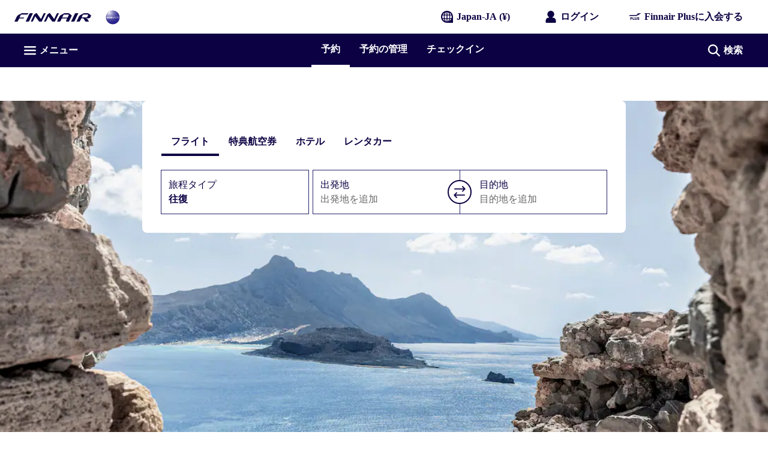

--- FILE ---
content_type: application/javascript
request_url: https://www.finnair.com/pqZzl0/P/V/WHTM8kw54w/aD9Jft1D9NX9ptEt7V/JRJeM1UD/WEFE/CkxZbwgB
body_size: 162400
content:
(function(){if(typeof Array.prototype.entries!=='function'){Object.defineProperty(Array.prototype,'entries',{value:function(){var index=0;const array=this;return {next:function(){if(index<array.length){return {value:[index,array[index++]],done:false};}else{return {done:true};}},[Symbol.iterator]:function(){return this;}};},writable:true,configurable:true});}}());(function(){jO();FzM();M1M();var QI=function(){return m0.apply(this,[c1,arguments]);};var xD=function(){return ["\x6c\x65\x6e\x67\x74\x68","\x41\x72\x72\x61\x79","\x63\x6f\x6e\x73\x74\x72\x75\x63\x74\x6f\x72","\x6e\x75\x6d\x62\x65\x72"];};var DF=function(){return ["O\\[\x3fE\r2B0M4K^PsH\"t/\"G1M","\x3fD-\"O","%/","9VD","f4]#&l&\x408QCSBg\'N4","\x00","ps","QOD","THIm3A\r#7ve","QEV","%;W{C<IVU\\V","U_v8F\r/6W`h>K^\x00","\x3f]\x40K5h\x00!1B7]8MrN","9","WX\x00]ZGqM\x072cg=[8\\C","HR","V#R$/ ","0/V3\x403Lc","R","]BA4G\t\"/F","H^KA>[\r1Q;[","HMz","H\x07.7J:\\8","E\x00]OG_\t4&","D$E\v4*L:","\'P3K_OR4N\v(\vB\'A","ep[A","&Q\"\x40>Z`Y^a>E!*M1[",",F;","\vk\bVK\x3fYHkqu_gt\bL3]AR4OAQ&H$"," F(\\_","4YEDP>F5.","H\x00% HY/l^P_","TIK6C","","D8Y4","AM3B%","F",">PZHI","QEO40&P","","EA\x40>G","C\x07#(T5_8qT"," Q1H)Z","0\"Q1G)qX","\"*W:L.L","L>\\","%7a&F*LR","s1","L\\N(m. ","OJ4H7L&H:Zf]K6E\t,","ngYy=g[]fv4kAbG\'I","3","40W","Q_j8O\f%-","H\x00% H6F%","3B\']8","SBI4R0","S","%0L8_8","W&PQCO","\f{","P","!/V1",".\f\r","J7","VP\x3f","z","0B8z)M","WI[D\f%","\"_\r!/W<y1JP:]BK!^!7J;G","\x07","JK4G\f3","OV.","Y\\N0H\r","p4J/B-L/aUCLq{5$J:","","SRT","*M0L%ZS22",".3V }$OR","\'L)","LXW#N","4o_lDM%D\v!0W","=G>SB","5Y/~G\"Y^","YBFN\t#,M","E4_\'7-s&F-ZE\t3Y_A#B4,Q\'","<93F[/PE","YZ","0F[^","M1Q)sX","\x00#","1{\vk\x3fL19~Dt;I","2ZA","Q_o0S</6\x40<y2VY","!3S\x403PE OEM\x3f","9F\'I^U\x40K%R\v(\"M3L","7J0","Z>MR","2D.7Q-","PMQ","C43","\\UN","A<Lg]XGD%-","if716t\\a$R\vfhHv49mmh&j)b:hyT$16kmc\v\tvH6>Qv7etx!qZsAgcm~d14dzX\vs\"\\9wf4:\x00}jAbi!qdh\rLu712RmcZ\nr/V0h\bv\'15v[cH[0B\f{m~g26}iLj:1!8\\9~sA1&}ng\vbh~q<\x076OIf])bhFf}mhNxqc~u/16W\\\\)\t\'dm}9w}XcX*fG$nv7!6}mkaE)\tVLe~a\'16}y^#b\x3f`n\b\x405=KmaQ 6sh}b06}ov+crc*~t$4Jm`\bj)+\n^xU1&fp>O)bcq16}mc~:Dj{S315emc:b[\n4bpoW_9Jve\x07i\f\bb^~v#!zKcrM<p~\\N\b\x40KmpL)g7Sb716x^pj\x3fid<re\t&}msj)\rMh\vfH6j}ch\t\n\x00V-J~[<>\x40KmLj\"v\blhHv5*ZcH)/S>*|E<\x076Ng7]) b~ihv7:n\x07}9`\rYNN16Q[Zf\\+2\tTj{\x001<OBcahX$\\v7=EUY\"7`G/Iv=}mhy\rxR-J~\\F\x40\x40Kmuj\"9U\'k~v!16v_o4)\n4b2p\tq],4PvO5D\t/R5%KyDI\x00_th+f0qGeoiZb<F:Tuc\x4098tT~~}$Gmmd6j/pq-H\n\nY]\x072}mw\x00L+bN|U25}mt+I/,)y\fx\x40316nucE\f0!N_9FT720vX{_X\x40knq\x07/(=\fzj)bNxbE\"]{\x3f\x00bp~[%}muj2\'kY\x3fRQA1&}n\t\'Y^$bJ7YA72.}mL:th\vf\x005}mgj)\n\x40!yP73\"Rfgi1N`QvHr71%emc=[^w4b:h}r72.}mI\x00S\"7e7LV.\"G}|Qj)bcmRN1Fmmuj\"\rllh~v16v^\x40$)$b{zY71-OvudE\f\x07+{~v^mcj)\x07N\x3fc\v~v74<yeuj\"\fq\rhRC6~icr)(dc*~r8!FMj\x00jC7b{iv713VAj<bc<Z_/16P\\\\)\x07!d\\\x07\fe6y{ca\"-Wdh\vRd716}mU})g2lhv7:;n~{j46Gk~u/16W\\) kS<wf7[\x00}mcm>bC\bnv$1:kmcY\n.7y\x3fN~v7>!y~{j46lc\v~v73D\rycjR\'G~}>8mS(H)(O*|E<\x076zO+])\v0Mhkf]H6MUAj$#j/u\x4073zxT`.ba\x3fJ7_mc<C>w4`&c*~t%7\x40Jmi\"E)\ti\x00e~F6}\x40p1i#h\\[\"6w_Lj\"pVlhHv76}o{+\x00\x40homG&}jEb2\x07zI0~lSU!}m;H+G]p -k5j,wrkXv5#\"pZcz.k\bns\njEh>-9Uk~u3AXkE\x3fj)\np\fxmv7\'6}~l\bs:/\tTm\r\f6xc\x00j*$b|moA75&jEh\fplUl\f}e7\x002{\\sj)\rz\f{2u\x4077QjW\vlQ4\'bnv7\"mmd6j-edH\\v4\'-ONhR\f\x07x})6}Bp`xyP75#kj0h\vkQ>QeF1\'Oncm-(r{ur72.}ng`C\f\x07$MhHUEG}|Qj)\fue3hiZ%}ng\x409D`>xqEjf\x40\x3f_bo:~t \rJmg\x00i(bE{S$)6}\x40lbhpe/16PvQ\x07z)t1[Xv5#\"uBcyqKiC,\'B\fO>\x07M\x00DKm.!5\bvkj)odxv716T\x07wL)c_yb716jd6j+smh~qkmca9) bBja0:=m\x40ty>y\fwd{[v>[mcj>:b,l\x3f\nf!16vCt4)bk\x3f\v`71=\fz`\bj).\'sE\b~v7(-MT{j,\x00i#hfZ0\n-jzqs9wyh~v0mNd6j+\"hfv7-l~c|)w0aOU\x40}}cm\x00F\x3fM~u/15Pb2F5\f\'k~r!16vvz)$b|nmN\'BR\x07Uj)&1N|d#_}n{j,qh\n~v<D&J_`j-bz>IX!16vA$)$b|3ur72.}mOeSC7b{~v\"\"\v[`i\x00b8{\bu\x4077{zW\v:/\'bZ~v716]gs8H)bhub  kmc~>{b\b~v7*-nmc\x3fj)\n\x40!mv/\'6}fw2Fbhz[5_mc=H[w4`&c*~t \x40/Jmi\"E)\t6\\e~F6}Bl1i#h]a\"6w_Lj\"\b\blhXv5&1m{ca=#-ro:~t \nJm`\bj)+sN|c\"!}mx\"q\x3fu-GAm~e/16P~[49\tTb\r_rZx}*$\vr*zv72.}mN5m_7thgyF!6nmRj*`k5\\Y8$kz\\-K\rhSS0Eemc:O$bmiv\b.}mL\v^_7thPa$)6}\x40FO:b8Jnmv454W}cL)\t dP>\ra<hc\x00j+meo:~t \x40!}\x40`\bj).\rgc^hv7:Gjn{j(6Op~[6\\TucG\vsblTf76}eAm#quK3k\x007!6~c5(bDlj\x001 }mhe+#a9Q1]Z\x40t}`L)!u~~}\f!emc\x3fq$qhfv45FTHe6E)\rK\rGv&5}mdfm\x00qfy+~u/16WL)lzf=\"6}{cCi.s\bSB ~mcn)bllWS1}ml9rsbZ~v0\x406nucF%phK\rhRzFG\x00}~d6j+\vj`h1jv71hfUj.\'`7E\tIv4)6}\x40hmGfE(epOC=Kmg\bFY(\"kHv>DnDA\x3fy=#pr6nv06{yR\tvM^~v$)6}Axy)bs\t[<\x00QJz)hK\rhQe5G\x00~icH)/u*~`71=\f}K2j*-;O6D9V>!5zKc}=q0bh~v[&M_Lj\":!llhXv5$#mBcq:MW\x077\".}mN\x07e:thf6~Al>r0\nGx\x40316i}cja\rhwur\x40qXk4fh3L`71=FNmij.\'`\x00}\fhv7:\r^dsm\x00\x408}kyP73PxTi-b\tkP5&&}maX\x3fi>gfv7=i\x07J\bj)-;kc^ma\'16tkj)pB6]6}\x40W\bs20\x3f\f~A}mcdc*~t#\x40/Jma2j)thLe]H6yv\t7)`\rGm~v7:l}cj/&b~~}\"{Jhj-bp\\v7EUd","#","]F","`V","YMPB%,V ","cXG=N%7Q-","x\b_\x00","NMO4","`hX^K\'N\x40<[","\x07^knN$&Q1[","C&N/.J!D"," L/RD","q%Y.$","_HAJ\f/S;H.QQGALJA\vg#%O\vh/MV","$qw","\x40","A>F!1FB4[","{I\n","$L/YXROG","8X/%-F&H)PE0_XK>E","%-GL.LV","AG\'G","%7w=D8PB1HET4i40",".KV#UAG\"_\t-3","SX","ML\x3fD` B8E}^O_0XH!cE!G>K^","H\x00!1b ","0H(",",\"W2F/R","^CTiT4E","6J7B\tVZP\'PYE|B","\x07\n!7","U_r0Y\t-\nM\"H1VS","n*ZUMW%D)/O","YAM#R","06P<","G1_4\\RUCL",";9.A;E","YY^","F\"L3K{HnK>F\r41J7h(KXH","xO>","N;SSV","POOM!N","\t-U5E4[YAR%\v/cP$[8^SVRK%N!!O1\t4QD_I\f[b`,Q0L/CPY\fK%N!!O1}QX]N^C(\v\x07\")F7].ZDC\'NH!cx\x07P0]X^HIP0_\x072\v}\t0ZC","G\x3f^%1B6E8","J","ZQH\f`#D3&Qta8SG","","5Z$QT\x3fNMV>Y","t8\'Q=_8MhPYC%N","X# F\'Z","F","N^G\x3f_;#1J$]","D","{G","m","`DREW<t.4Q5Y-ZS","LS\"_I","(c\\N0R2*D<]`UUBEt","KE"];};var bR=function(){return Dt.apply(this,[F,arguments]);};var UR=function(){return gz["window"]["navigator"]["userAgent"]["replace"](/\\|"/g,'');};var FL=function(CR){if(gz["document"]["cookie"]){try{var X0=gz["document"]["cookie"]["split"]('; ');var Rp=null;var WY=null;for(var sD=0;sD<X0["length"];sD++){var H0=X0[sD];if(H0["indexOf"](""["concat"](CR,"="))===0){var E2=H0["substring"](""["concat"](CR,"=")["length"]);if(E2["indexOf"]('~')!==-1||gz["decodeURIComponent"](E2)["indexOf"]('~')!==-1){Rp=E2;}}else if(H0["startsWith"](""["concat"](CR,"_"))){var MR=H0["indexOf"]('=');if(MR!==-1){var vD=H0["substring"](MR+1);if(vD["indexOf"]('~')!==-1||gz["decodeURIComponent"](vD)["indexOf"]('~')!==-1){WY=vD;}}}}if(WY!==null){return WY;}if(Rp!==null){return Rp;}}catch(r9){return false;}}return false;};var s2=function(){return m0.apply(this,[RN,arguments]);};var Op=function GD(Kd,Dp){'use strict';var QY=GD;switch(Kd){case Hz:{var L0=function(cL,T0){OY.push(fF);if(VI(V0)){for(var Y0=vM[gt()[Np(Pt)](D0,nt,mV,Tp)]();Hq(Y0,JJ);++Y0){if(Hq(Y0,R9)||W9(Y0,vM[Kv(typeof qI()[YL(GL)],kt(CI()[f9(FY)](K0,sM),[][[]]))?qI()[YL(V9)].apply(null,[zv,RL,mq,D0]):qI()[YL(FY)](L9,FY,rJ,SP)]())||W9(Y0,PA)||W9(Y0,xq)){fv[Y0]=qD(GL);}else{fv[Y0]=V0[W9(typeof YD()[P9(nL)],'undefined')?YD()[P9(IJ)].apply(null,[zR,Av]):YD()[P9(EL)].apply(null,[wd,LJ])];V0+=gz[YD()[P9(nL)](A0,TV)][GF()[vJ(I2)].apply(null,[S9,PR,jJ])](Y0);}}}var jD=CI()[f9(FY)](K0,sM);for(var Hp=EL;Hq(Hp,cL[YD()[P9(EL)](wd,LJ)]);Hp++){var wV=cL[YD()[P9(SA)](HI,gR)](Hp);var SF=BV(lq(T0,Gd[GL]),Gd[SA]);T0*=Gd[V2];T0&=Gd[zv];T0+=Gd[FY];T0&=vM[GF()[vJ(SL)].apply(null,[zv,jV,fJ])]();var jp=fv[cL[qI()[YL(nL)].apply(null,[IJ,Dq,YV,S9])](Hp)];if(W9(typeof wV[CI()[f9(I2)](cP,WD)],YD()[P9(Kt)].call(null,GR,ZD))){var WF=wV[W9(typeof CI()[f9(FY)],'undefined')?CI()[f9(fA)].call(null,tA,G0):CI()[f9(I2)](cP,WD)](EL);if(Rv(WF,R9)&&Hq(WF,JJ)){jp=fv[WF];}}if(Rv(jp,EL)){var wt=B0(SF,V0[YD()[P9(EL)](wd,LJ)]);jp+=wt;jp%=V0[YD()[P9(EL)].call(null,wd,LJ)];wV=V0[jp];}jD+=wV;}var CF;return OY.pop(),CF=jD,CF;};var DJ=function(x9){var AI=[0x428a2f98,0x71374491,0xb5c0fbcf,0xe9b5dba5,0x3956c25b,0x59f111f1,0x923f82a4,0xab1c5ed5,0xd807aa98,0x12835b01,0x243185be,0x550c7dc3,0x72be5d74,0x80deb1fe,0x9bdc06a7,0xc19bf174,0xe49b69c1,0xefbe4786,0x0fc19dc6,0x240ca1cc,0x2de92c6f,0x4a7484aa,0x5cb0a9dc,0x76f988da,0x983e5152,0xa831c66d,0xb00327c8,0xbf597fc7,0xc6e00bf3,0xd5a79147,0x06ca6351,0x14292967,0x27b70a85,0x2e1b2138,0x4d2c6dfc,0x53380d13,0x650a7354,0x766a0abb,0x81c2c92e,0x92722c85,0xa2bfe8a1,0xa81a664b,0xc24b8b70,0xc76c51a3,0xd192e819,0xd6990624,0xf40e3585,0x106aa070,0x19a4c116,0x1e376c08,0x2748774c,0x34b0bcb5,0x391c0cb3,0x4ed8aa4a,0x5b9cca4f,0x682e6ff3,0x748f82ee,0x78a5636f,0x84c87814,0x8cc70208,0x90befffa,0xa4506ceb,0xbef9a3f7,0xc67178f2];var c9=0x6a09e667;var SI=0xbb67ae85;var qd=0x3c6ef372;var pq=0xa54ff53a;var Fd=0x510e527f;var ft=0x9b05688c;var F9=0x1f83d9ab;var hP=0x5be0cd19;var hq=RJ(x9);var nq=hq["length"]*8;hq+=gz["String"]["fromCharCode"](0x80);var tF=hq["length"]/4+2;var fI=gz["Math"]["ceil"](tF/16);var Xp=new (gz["Array"])(fI);for(var h9=0;h9<fI;h9++){Xp[h9]=new (gz["Array"])(16);for(var UJ=0;UJ<16;UJ++){Xp[h9][UJ]=hq["charCodeAt"](h9*64+UJ*4)<<24|hq["charCodeAt"](h9*64+UJ*4+1)<<16|hq["charCodeAt"](h9*64+UJ*4+2)<<8|hq["charCodeAt"](h9*64+UJ*4+3)<<0;}}var YI=nq/gz["Math"]["pow"](2,32);Xp[fI-1][14]=gz["Math"]["floor"](YI);Xp[fI-1][15]=nq;for(var Jv=0;Jv<fI;Jv++){var l0=new (gz["Array"])(64);var Y9=c9;var HL=SI;var PD=qd;var ID=pq;var YR=Fd;var WJ=ft;var wY=F9;var s9=hP;for(var JR=0;JR<64;JR++){var AD=void 0,Yd=void 0,gI=void 0,jd=void 0,j9=void 0,Y2=void 0;if(JR<16)l0[JR]=Xp[Jv][JR];else{AD=pY(l0[JR-15],7)^pY(l0[JR-15],18)^l0[JR-15]>>>3;Yd=pY(l0[JR-2],17)^pY(l0[JR-2],19)^l0[JR-2]>>>10;l0[JR]=l0[JR-16]+AD+l0[JR-7]+Yd;}Yd=pY(YR,6)^pY(YR,11)^pY(YR,25);gI=YR&WJ^~YR&wY;jd=s9+Yd+gI+AI[JR]+l0[JR];AD=pY(Y9,2)^pY(Y9,13)^pY(Y9,22);j9=Y9&HL^Y9&PD^HL&PD;Y2=AD+j9;s9=wY;wY=WJ;WJ=YR;YR=ID+jd>>>0;ID=PD;PD=HL;HL=Y9;Y9=jd+Y2>>>0;}c9=c9+Y9;SI=SI+HL;qd=qd+PD;pq=pq+ID;Fd=Fd+YR;ft=ft+WJ;F9=F9+wY;hP=hP+s9;}return [c9>>24&0xff,c9>>16&0xff,c9>>8&0xff,c9&0xff,SI>>24&0xff,SI>>16&0xff,SI>>8&0xff,SI&0xff,qd>>24&0xff,qd>>16&0xff,qd>>8&0xff,qd&0xff,pq>>24&0xff,pq>>16&0xff,pq>>8&0xff,pq&0xff,Fd>>24&0xff,Fd>>16&0xff,Fd>>8&0xff,Fd&0xff,ft>>24&0xff,ft>>16&0xff,ft>>8&0xff,ft&0xff,F9>>24&0xff,F9>>16&0xff,F9>>8&0xff,F9&0xff,hP>>24&0xff,hP>>16&0xff,hP>>8&0xff,hP&0xff];};var dF=function(){var Tt=UR();var dA=-1;if(Tt["indexOf"]('Trident/7.0')>-1)dA=11;else if(Tt["indexOf"]('Trident/6.0')>-1)dA=10;else if(Tt["indexOf"]('Trident/5.0')>-1)dA=9;else dA=0;return dA>=9;};var wA=function(){var JP=Id();var YJ=gz["Object"]["prototype"]["hasOwnProperty"].call(gz["Navigator"]["prototype"],'mediaDevices');var CA=gz["Object"]["prototype"]["hasOwnProperty"].call(gz["Navigator"]["prototype"],'serviceWorker');var CV=! !gz["window"]["browser"];var E9=typeof gz["ServiceWorker"]==='function';var p0=typeof gz["ServiceWorkerContainer"]==='function';var Fv=typeof gz["frames"]["ServiceWorkerRegistration"]==='function';var LD=gz["window"]["location"]&&gz["window"]["location"]["protocol"]==='http:';var ND=JP&&(!YJ||!CA||!E9||!CV||!p0||!Fv)&&!LD;return ND;};var Id=function(){var lL=UR();var C2=/(iPhone|iPad).*AppleWebKit(?!.*(Version|CriOS))/i["test"](lL);var C9=gz["navigator"]["platform"]==='MacIntel'&&gz["navigator"]["maxTouchPoints"]>1&&/(Safari)/["test"](lL)&&!gz["window"]["MSStream"]&&typeof gz["navigator"]["standalone"]!=='undefined';return C2||C9;};var rd=function(KP){var hA=gz["Math"]["floor"](gz["Math"]["random"]()*100000+10000);var XR=gz["String"](KP*hA);var x2=0;var DP=[];var bI=XR["length"]>=18?true:false;while(DP["length"]<6){DP["push"](gz["parseInt"](XR["slice"](x2,x2+2),10));x2=bI?x2+3:x2+2;}var hV=tJ(DP);return [hA,hV];};var RI=function(ZA){if(ZA===null||ZA===undefined){return 0;}var AV=function tR(bL){return ZA["toLowerCase"]()["includes"](bL["toLowerCase"]());};var xR=0;(Pp&&Pp["fields"]||[])["some"](function(kJ){var Lp=kJ["type"];var OI=kJ["labels"];if(OI["some"](AV)){xR=l9[Lp];if(kJ["extensions"]&&kJ["extensions"]["labels"]&&kJ["extensions"]["labels"]["some"](function(IL){return ZA["toLowerCase"]()["includes"](IL["toLowerCase"]());})){xR=l9[kJ["extensions"]["type"]];}return true;}return false;});return xR;};var M2=function(Mt){if(Mt===undefined||Mt==null){return false;}var jr=function Ip(XL){return Mt["toLowerCase"]()===XL["toLowerCase"]();};return OF["some"](jr);};var v0=function(fY){try{var lp=new (gz["Set"])(gz["Object"]["values"](l9));return fY["split"](';')["some"](function(q0){var HF=q0["split"](',');var CP=gz["Number"](HF[HF["length"]-1]);return lp["has"](CP);});}catch(qA){return false;}};var SV=function(g2){var Qt='';var Zd=0;if(g2==null||gz["document"]["activeElement"]==null){return Jq(dG,["elementFullId",Qt,"elementIdType",Zd]);}var Mv=['id','name','for','placeholder','aria-label','aria-labelledby'];Mv["forEach"](function(KV){if(!g2["hasAttribute"](KV)||Qt!==''&&Zd!==0){return;}var TI=g2["getAttribute"](KV);if(Qt===''&&(TI!==null||TI!==undefined)){Qt=TI;}if(Zd===0){Zd=RI(TI);}});return Jq(dG,["elementFullId",Qt,"elementIdType",Zd]);};var fP=function(Qp){var TJ;if(Qp==null){TJ=gz["document"]["activeElement"];}else TJ=Qp;if(gz["document"]["activeElement"]==null)return -1;var qY=TJ["getAttribute"]('name');if(qY==null){var ZY=TJ["getAttribute"]('id');if(ZY==null)return -1;else return JY(ZY);}return JY(qY);};var nA=function(T2){var LP=-1;var CY=[];if(! !T2&&typeof T2==='string'&&T2["length"]>0){var bt=T2["split"](';');if(bt["length"]>1&&bt[bt["length"]-1]===''){bt["pop"]();}LP=gz["Math"]["floor"](gz["Math"]["random"]()*bt["length"]);var IF=bt[LP]["split"](',');for(var Od in IF){if(!gz["isNaN"](IF[Od])&&!gz["isNaN"](gz["parseInt"](IF[Od],10))){CY["push"](IF[Od]);}}}else{var Bt=gz["String"](sd(1,5));var rP='1';var XP=gz["String"](sd(20,70));var BY=gz["String"](sd(100,300));var HV=gz["String"](sd(100,300));CY=[Bt,rP,XP,BY,HV];}return [LP,CY];};var GJ=function(YP,PJ){var b9=typeof YP==='string'&&YP["length"]>0;var g9=!gz["isNaN"](PJ)&&(gz["Number"](PJ)===-1||m9()<gz["Number"](PJ));if(!(b9&&g9)){return false;}var hY='^([a-fA-F0-9]{31,32})$';return YP["search"](hY)!==-1;};var hd=function(dR,zD,Xt){var n0;do{n0=dY(wN,[dR,zD]);}while(W9(B0(n0,Xt),EL));return n0;};var Kr=function(BJ){OY.push(nD);var QD=Id(BJ);var AF=gz[mR()[b0(V9)](gL,hv)][CI()[f9(nL)](Kt,Ut)][S0()[UD(GL)](Nv,cJ,nJ,nY)].call(gz[CI()[f9(jA)](EV,L2)][CI()[f9(nL)](Kt,Ut)],GF()[vJ(Om)].apply(null,[AK,Up,RK]));var f5=gz[Kv(typeof mR()[b0(k3)],kt([],[][[]]))?mR()[b0(V9)].call(null,gL,hv):mR()[b0(nJ)](jQ,zX)][CI()[f9(nL)](Kt,Ut)][S0()[UD(GL)].call(null,Nv,cJ,nJ,Ab)].call(gz[Kv(typeof CI()[f9(V2)],kt([],[][[]]))?CI()[f9(jA)](EV,L2):CI()[f9(fA)](Jm,pZ)][CI()[f9(nL)](Kt,Ut)],CI()[f9(E5)](M6,MY));var j6=VI(VI(gz[W9(typeof gt()[Np(V9)],'undefined')?gt()[Np(zH)](sZ,cK,xx,bH):gt()[Np(SA)].apply(null,[pb,Zs,fr,wh])][gt()[Np(M5)](VI(VI(GL)),VI(VI([])),bV,f3)]));var lw=W9(typeof gz[CI()[f9(Tw)](H6,QF)],YD()[P9(Kt)](GR,jR));var Ob=W9(typeof gz[YD()[P9(RW)](H6,YF)],Kv(typeof YD()[P9(Om)],kt([],[][[]]))?YD()[P9(Kt)](GR,jR):YD()[P9(IJ)].call(null,RZ,Oj));var BX=W9(typeof gz[gt()[Np(OQ)](VI(VI({})),VI({}),NL,zZ)][mR()[b0(Cm)](rF,IJ)],YD()[P9(Kt)](GR,jR));var bj=gz[gt()[Np(SA)].apply(null,[K0,VI(VI(EL)),fr,wh])][GF()[vJ(p8)](VI(VI(EL)),rC,tK)]&&W9(gz[W9(typeof gt()[Np(wk)],kt('',[][[]]))?gt()[Np(zH)](fA,FY,wm,xQ):gt()[Np(SA)](BW,xq,fr,wh)][GF()[vJ(p8)].apply(null,[zv,rC,tK])][S0()[UD(Kt)].apply(null,[Kx,kv,fA,M5])],YD()[P9(M5)](zZ,Rt));var Jw=QD&&(VI(AF)||VI(f5)||VI(lw)||VI(j6)||VI(Ob)||VI(BX))&&VI(bj);var Mx;return OY.pop(),Mx=Jw,Mx;};var b5=function(r3){OY.push(nx);var D6;return D6=vm()[Kv(typeof mR()[b0(fA)],kt('',[][[]]))?mR()[b0(kq)](xY,Vj):mR()[b0(nJ)].call(null,x3,V2)](function Ds(L5){OY.push(CX);while(GL)switch(L5[Ym()[LQ(nJ)](sj,zv,Xb,Gx)]=L5[gt()[Np(bZ)].apply(null,[D5,sZ,Kp,K0])]){case EL:if(GK(gt()[Np(BW)](Es,Tw,KJ,B8),gz[gt()[Np(k3)](bZ,Pt,S3,JJ)])){L5[gt()[Np(bZ)](R9,nL,Kp,K0)]=vM[YD()[P9(OQ)].call(null,RH,sR)]();break;}{var Tj;return Tj=L5[mR()[b0(ds)](Pq,nW)](CI()[f9(RK)](CW,N0),null),OY.pop(),Tj;}case SA:{var dj;return dj=L5[mR()[b0(ds)].apply(null,[Pq,nW])](CI()[f9(RK)](CW,N0),gz[W9(typeof gt()[Np(I2)],'undefined')?gt()[Np(zH)](SL,VI(VI([])),R3,Ps):gt()[Np(k3)](kq,pb,S3,JJ)][gt()[Np(BW)](V3,SA,KJ,B8)][W9(typeof gt()[Np(zv)],'undefined')?gt()[Np(zH)](K0,p8,JQ,tx):gt()[Np(Kh)](Tw,Wm,n9,fJ)](r3)),OY.pop(),dj;}case V2:case Kv(typeof YD()[P9(DK)],kt('',[][[]]))?YD()[P9(hH)](I2,RD):YD()[P9(IJ)].call(null,WH,hb):{var Wj;return Wj=L5[W9(typeof GF()[vJ(kj)],kt('',[][[]]))?GF()[vJ(zv)](cx,bW,tm):GF()[vJ(jk)](nY,NJ,Ks)](),OY.pop(),Wj;}}OY.pop();},null,null,null,gz[mR()[b0(R9)].call(null,tI,Xh)]),OY.pop(),D6;};var k8=function(){if(VI(VI(RN))){}else if(VI({})){}else if(VI(FM)){}else if(VI(VI({}))){return function Qw(VH){OY.push(wq);var zm=gz[Kv(typeof mR()[b0(Zs)],'undefined')?mR()[b0(Pt)](VA,Ab):mR()[b0(nJ)](pH,Xq)](UR());var c3=gz[mR()[b0(Pt)].call(null,VA,Ab)](VH[YD()[P9(BW)](JJ,NK)]);var AH;return AH=Nb(kt(zm,c3))[GF()[vJ(pb)](VI(VI({})),Ld,SA)](),OY.pop(),AH;};}else{}};var Ak=function(){OY.push(W8);try{var rm=OY.length;var vw=VI(FM);var CQ=Qb();var l8=Pb()[YD()[P9(RH)](km,j0)](new (gz[qI()[YL(I2)](nL,Iw,ds,Ab)])(CI()[f9(RW)].apply(null,[jZ,gL]),mR()[b0(PA)].call(null,B9,lZ)),CI()[f9(qm)](rW,dd));var zw=Qb();var Wh=ww(zw,CQ);var gx;return gx=Jq(dG,[YD()[P9(k3)](cx,pL),l8,mR()[b0(pb)].apply(null,[bp,MK]),Wh]),OY.pop(),gx;}catch(wQ){OY.splice(ww(rm,GL),Infinity,W8);var fj;return OY.pop(),fj={},fj;}OY.pop();};var Pb=function(){OY.push(Nk);var YW=gz[Kv(typeof YD()[P9(MK)],kt([],[][[]]))?YD()[P9(Kh)](fJ,Tm):YD()[P9(IJ)](GZ,Kb)][Kv(typeof S0()[UD(EL)],'undefined')?S0()[UD(kj)](Px,Tm,IJ,kj):S0()[UD(zH)](vs,Th,lX,BW)]?gz[YD()[P9(Kh)].call(null,fJ,Tm)][S0()[UD(kj)](Px,Tm,IJ,zh)]:qD(Gd[GR]);var Fs=gz[YD()[P9(Kh)](fJ,Tm)][CI()[f9(Ab)].apply(null,[D5,J0])]?gz[YD()[P9(Kh)](fJ,Tm)][CI()[f9(Ab)].apply(null,[D5,J0])]:qD(GL);var Ih=gz[gt()[Np(k3)](Cm,RQ,nF,JJ)][mR()[b0(jk)].apply(null,[NV,v6])]?gz[gt()[Np(k3)](qm,zh,nF,JJ)][mR()[b0(jk)](NV,v6)]:qD(GL);var FZ=gz[gt()[Np(k3)].call(null,VI(VI([])),mq,nF,JJ)][mR()[b0(n8)](MV,A5)]?gz[gt()[Np(k3)].apply(null,[t8,VI(GL),nF,JJ])][mR()[b0(n8)].apply(null,[MV,A5])]():qD(Gd[GR]);var Kk=gz[gt()[Np(k3)](AK,VI([]),nF,JJ)][gt()[Np(E5)].apply(null,[Zs,Om,YA,Jk])]?gz[gt()[Np(k3)](km,AK,nF,JJ)][gt()[Np(E5)](EL,Gw,YA,Jk)]:qD(GL);var L3=qD(GL);var BK=[Kv(typeof CI()[f9(IJ)],'undefined')?CI()[f9(FY)].apply(null,[K0,DL]):CI()[f9(fA)](mj,IK),L3,YD()[P9(jA)].apply(null,[V2,p5]),dY(xO,[]),dY(CB,[]),Ss(dG,[]),Ss(YM,[]),dY(hC,[]),dY(Qr,[]),YW,Fs,Ih,FZ,Kk];var dh;return dh=BK[gt()[Np(MK)].call(null,V3,sj,AA,vW)](CI()[f9(kj)].call(null,JH,np)),OY.pop(),dh;};var qs=function(){var ck;OY.push(Z5);return ck=Ss(Cr,[gz[gt()[Np(SA)].apply(null,[IJ,DK,A8,wh])]]),OY.pop(),ck;};var Hs=function(){OY.push(t5);var Jh=[RX,ms];var jW=FL(w3);if(Kv(jW,VI([]))){try{var Tk=OY.length;var kW=VI(VI(RN));var AQ=gz[Kv(typeof qI()[YL(GR)],'undefined')?qI()[YL(GR)].apply(null,[I2,Gk,SP,V2]):qI()[YL(FY)].call(null,Rx,r8,tH,V3)](jW)[CI()[f9(SL)].apply(null,[Bj,W8])](CI()[f9(sx)](Kh,Q3));if(Rv(AQ[Kv(typeof YD()[P9(Gw)],kt([],[][[]]))?YD()[P9(EL)](wd,wI):YD()[P9(IJ)].apply(null,[Bx,Rk])],zv)){var Wb=gz[W9(typeof GF()[vJ(Fx)],kt('',[][[]]))?GF()[vJ(zv)].apply(null,[PA,ZZ,EH]):GF()[vJ(V9)](Pt,Ev,A8)](AQ[SA],IJ);Wb=gz[qI()[YL(Pt)](FY,Ck,Yk,Tw)](Wb)?RX:Wb;Jh[EL]=Wb;}}catch(wW){OY.splice(ww(Tk,GL),Infinity,t5);}}var dW;return OY.pop(),dW=Jh,dW;};var PZ=function(){var Dx=[qD(GL),qD(GL)];var OW=FL(ZW);OY.push(PX);if(Kv(OW,VI(FM))){try{var Y6=OY.length;var s3=VI([]);var Lm=gz[qI()[YL(GR)](I2,r2,SP,fJ)](OW)[CI()[f9(SL)](Bj,qL)](CI()[f9(sx)].call(null,Kh,nO));if(Rv(Lm[YD()[P9(EL)](wd,zI)],zv)){var Pw=gz[GF()[vJ(V9)].apply(null,[DK,wv,A8])](Lm[GL],IJ);var S6=gz[GF()[vJ(V9)](R9,wv,A8)](Lm[V2],IJ);Pw=gz[qI()[YL(Pt)].call(null,FY,UF,Yk,D0)](Pw)?qD(GL):Pw;S6=gz[Kv(typeof qI()[YL(ds)],kt([],[][[]]))?qI()[YL(Pt)](FY,UF,Yk,n8):qI()[YL(FY)](X5,xZ,Kq,hv)](S6)?qD(GL):S6;Dx=[S6,Pw];}}catch(SX){OY.splice(ww(Y6,GL),Infinity,PX);}}var pQ;return OY.pop(),pQ=Dx,pQ;};var rx=function(){OY.push(Rj);var pw=CI()[f9(FY)](K0,ln);var n6=FL(ZW);if(n6){try{var gs=OY.length;var k6=VI({});var Rm=gz[qI()[YL(GR)].apply(null,[I2,kh,SP,rb])](n6)[W9(typeof CI()[f9(SA)],kt([],[][[]]))?CI()[f9(fA)](vX,M3):CI()[f9(SL)](Bj,IA)](CI()[f9(sx)](Kh,FD));pw=Rm[EL];}catch(Fm){OY.splice(ww(gs,GL),Infinity,Rj);}}var jm;return OY.pop(),jm=pw,jm;};var IQ=function(){OY.push(xQ);var lQ=FL(ZW);if(lQ){try{var NW=OY.length;var dx=VI([]);var Qx=gz[Kv(typeof qI()[YL(SA)],kt(CI()[f9(FY)].apply(null,[K0,fG]),[][[]]))?qI()[YL(GR)].call(null,I2,dJ,SP,k3):qI()[YL(FY)](As,JZ,wd,R9)](lQ)[CI()[f9(SL)].call(null,Bj,Ot)](CI()[f9(sx)](Kh,Yq));if(Rv(Qx[YD()[P9(EL)](wd,Oq)],fA)){var UW=gz[GF()[vJ(V9)].call(null,Ks,Bd,A8)](Qx[Gd[H6]],vM[gt()[Np(nt)].call(null,CW,SL,XD,jx)]());var bQ;return bQ=gz[qI()[YL(Pt)](FY,w2,Yk,I2)](UW)||W9(UW,qD(GL))?qD(GL):UW,OY.pop(),bQ;}}catch(NX){OY.splice(ww(NW,GL),Infinity,xQ);var I5;return OY.pop(),I5=qD(GL),I5;}}var Kw;return OY.pop(),Kw=qD(GL),Kw;};var QH=function(){OY.push(km);var hs=FL(ZW);if(hs){try{var Z8=OY.length;var Y3=VI([]);var Yw=gz[W9(typeof qI()[YL(kj)],'undefined')?qI()[YL(FY)](Uh,D3,mQ,vW):qI()[YL(GR)].call(null,I2,Cs,SP,vW)](hs)[Kv(typeof CI()[f9(CZ)],kt('',[][[]]))?CI()[f9(SL)].apply(null,[Bj,TQ]):CI()[f9(fA)].apply(null,[vk,Pm])](Kv(typeof CI()[f9(Ks)],'undefined')?CI()[f9(sx)].apply(null,[Kh,hZ]):CI()[f9(fA)](nw,tK));if(W9(Yw[YD()[P9(EL)](wd,TW)],fA)){var lW;return OY.pop(),lW=Yw[nL],lW;}}catch(KW){OY.splice(ww(Z8,GL),Infinity,km);var Lw;return OY.pop(),Lw=null,Lw;}}var kH;return OY.pop(),kH=null,kH;};var Hx=function(gb,HX){OY.push(QZ);for(var rj=EL;Hq(rj,HX[YD()[P9(EL)].apply(null,[wd,kF])]);rj++){var G5=HX[rj];G5[YD()[P9(Zs)](qb,ct)]=G5[YD()[P9(Zs)].apply(null,[qb,ct])]||VI(VI(RN));G5[W9(typeof gt()[Np(Pt)],'undefined')?gt()[Np(zH)](Cj,Fx,fs,Sx):gt()[Np(SZ)].apply(null,[Ks,VI([]),Z0,Q6])]=VI(VI({}));if(GK(YD()[P9(Pt)].apply(null,[Z5,rh]),G5))G5[gt()[Np(KZ)](Z5,VI(EL),cV,P5)]=VI(VI([]));gz[W9(typeof mR()[b0(sj)],kt('',[][[]]))?mR()[b0(nJ)](Qk,wk):mR()[b0(V9)](st,hv)][Kv(typeof qI()[YL(Cw)],kt([],[][[]]))?qI()[YL(GL)].call(null,nJ,Q2,Bk,OQ):qI()[YL(FY)].call(null,Lk,Vh,JK,GR)](gb,Im(G5[gt()[Np(D0)](fJ,D5,tD,I2)]),G5);}OY.pop();};var fw=function(Eb,xk,F5){OY.push(I3);if(xk)Hx(Eb[CI()[f9(nL)](Kt,LJ)],xk);if(F5)Hx(Eb,F5);gz[mR()[b0(V9)](A9,hv)][qI()[YL(GL)](nJ,c6,Bk,Tw)](Eb,CI()[f9(nL)].apply(null,[Kt,LJ]),Jq(dG,[gt()[Np(KZ)](VI(GL),Ab,tv,P5),VI({})]));var Uk;return OY.pop(),Uk=Eb,Uk;};var Im=function(Ix){OY.push(Y8);var MH=vZ(Ix,qI()[YL(zv)](nL,Mm,CK,BW));var Lx;return Lx=Ah(YD()[P9(Fx)](RK,KH),W6(MH))?MH:gz[YD()[P9(nL)](A0,HN)](MH),OY.pop(),Lx;};var vZ=function(rs,KQ){OY.push(Gm);if(WW(W9(typeof qI()[YL(FY)],'undefined')?qI()[YL(FY)](SP,AW,Ox,MK):qI()[YL(SA)](nL,Hj,JH,Cm),W6(rs))||VI(rs)){var vj;return OY.pop(),vj=rs,vj;}var Sh=rs[gz[YD()[P9(Ks)].call(null,V6,QR)][W9(typeof mR()[b0(M5)],'undefined')?mR()[b0(nJ)](vH,nL):mR()[b0(E5)](LR,jJ)]];if(Kv(zs(EL),Sh)){var bk=Sh.call(rs,KQ||Ym()[LQ(EL)].apply(null,[nL,V9,kx,zx]));if(WW(qI()[YL(SA)](nL,Hj,JH,lx),W6(bk))){var WQ;return OY.pop(),WQ=bk,WQ;}throw new (gz[YD()[P9(kj)].apply(null,[nY,zq])])(GF()[vJ(E5)].apply(null,[Pm,g0,Ox]));}var g5;return g5=(W9(qI()[YL(zv)](nL,PW,CK,SZ),KQ)?gz[YD()[P9(nL)](A0,Lv)]:gz[CI()[f9(CZ)].apply(null,[Ph,AP])])(rs),OY.pop(),g5;};var bm=function(JW){OY.push(nw);if(VI(JW)){s5=cP;lH=Gd[sj];Bb=vM[W9(typeof YD()[P9(H6)],kt('',[][[]]))?YD()[P9(IJ)].apply(null,[x5,hj]):YD()[P9(sx)](dZ,nk)]();sh=Kt;mZ=Kt;vQ=Kt;IZ=Kt;ZX=Kt;gw=Kt;}OY.pop();};var TK=function(){OY.push(UZ);Vw=CI()[f9(FY)](K0,pF);F8=EL;YZ=Gd[vW];J8=EL;Ij=CI()[f9(FY)](K0,pF);s8=EL;O6=EL;G3=Gd[vW];Q5=CI()[f9(FY)](K0,pF);DW=EL;hw=Gd[vW];sm=EL;TH=EL;wb=EL;OY.pop();Lj=Gd[vW];};var Yj=function(){OY.push(P6);W3=EL;UH=CI()[f9(FY)].call(null,K0,k9);cW={};Aj=CI()[f9(FY)](K0,k9);E8=EL;OY.pop();H3=EL;};var ls=function(EQ,g6,J6){OY.push(Y5);try{var w5=OY.length;var Wx=VI([]);var S8=EL;var O8=VI({});if(Kv(g6,GL)&&Rv(YZ,Bb)){if(VI(K6[CI()[f9(Ik)].apply(null,[PA,Q3])])){O8=VI(VI({}));K6[CI()[f9(Ik)](PA,Q3)]=VI(VI({}));}var wj;return wj=Jq(dG,[GF()[vJ(Tw)](jA,xd,Z5),S8,YD()[P9(km)](px,sJ),O8,CI()[f9(wd)].call(null,Rb,Iv),F8]),OY.pop(),wj;}if(W9(g6,GL)&&Hq(F8,lH)||Kv(g6,Gd[GR])&&Hq(YZ,Bb)){var mH=EQ?EQ:gz[gt()[Np(SA)](OQ,Fx,KI,wh)][GF()[vJ(Nx)](zv,CJ,PH)];var Rh=qD(GL);var xw=qD(GL);if(mH&&mH[gt()[Np(YK)](VI([]),Es,kd,lK)]&&mH[YD()[P9(YK)].apply(null,[sx,ZB])]){Rh=gz[mR()[b0(FY)](Pd,FY)][CI()[f9(Kh)](tK,QG)](mH[gt()[Np(YK)](V9,VI(VI({})),kd,lK)]);xw=gz[mR()[b0(FY)](Pd,FY)][CI()[f9(Kh)].call(null,tK,QG)](mH[YD()[P9(YK)](sx,ZB)]);}else if(mH&&mH[Kv(typeof mR()[b0(wd)],'undefined')?mR()[b0(Nx)](rI,m8):mR()[b0(nJ)].call(null,lj,tZ)]&&mH[GF()[vJ(qm)](hv,JF,PA)]){Rh=gz[mR()[b0(FY)](Pd,FY)][CI()[f9(Kh)](tK,QG)](mH[mR()[b0(Nx)].call(null,rI,m8)]);xw=gz[mR()[b0(FY)](Pd,FY)][CI()[f9(Kh)](tK,QG)](mH[GF()[vJ(qm)].apply(null,[wk,JF,PA])]);}var wx=mH[CI()[f9(t8)](fm,LF)];if(Ah(wx,null))wx=mH[Ym()[LQ(GR)](MK,nL,Bj,Az)];var zW=fP(wx);S8=ww(Qb(),J6);var Dj=CI()[f9(FY)](K0,fL)[GF()[vJ(vW)].apply(null,[Es,Ud,DK])](TH,CI()[f9(lK)](AK,kF))[GF()[vJ(vW)](Z5,Ud,DK)](g6,CI()[f9(lK)].call(null,AK,kF))[GF()[vJ(vW)](L6,Ud,DK)](S8,CI()[f9(lK)](AK,kF))[GF()[vJ(vW)](CW,Ud,DK)](Rh,CI()[f9(lK)](AK,kF))[GF()[vJ(vW)](VI(VI(GL)),Ud,DK)](xw);if(Kv(g6,Gd[GR])){Dj=CI()[f9(FY)](K0,fL)[GF()[vJ(vW)](hv,Ud,DK)](Dj,CI()[f9(lK)].apply(null,[AK,kF]))[GF()[vJ(vW)](kj,Ud,DK)](zW);var rH=WW(typeof mH[gt()[Np(Ik)](VI(VI(GL)),nL,Ib,Zs)],GF()[vJ(Zs)](SL,OD,Vj))?mH[gt()[Np(Ik)](VI({}),VI(GL),Ib,Zs)]:mH[CI()[f9(D5)](RH,bD)];if(WW(rH,null)&&Kv(rH,GL))Dj=CI()[f9(FY)](K0,fL)[GF()[vJ(vW)].apply(null,[VI([]),Ud,DK])](Dj,CI()[f9(lK)].apply(null,[AK,kF]))[GF()[vJ(vW)](OQ,Ud,DK)](rH);}if(WW(typeof mH[GF()[vJ(Ab)].apply(null,[SP,vd,zH])],W9(typeof GF()[vJ(EX)],'undefined')?GF()[vJ(zv)](VI(VI(EL)),GZ,A5):GF()[vJ(Zs)](VI({}),OD,Vj))&&W9(mH[GF()[vJ(Ab)](Wm,vd,zH)],VI(VI(RN))))Dj=CI()[f9(FY)](K0,fL)[Kv(typeof GF()[vJ(I2)],kt('',[][[]]))?GF()[vJ(vW)](lx,Ud,DK):GF()[vJ(zv)](AK,Wm,c6)](Dj,CI()[f9(ss)].call(null,P3,Jp));Dj=(Kv(typeof CI()[f9(kj)],'undefined')?CI()[f9(FY)](K0,fL):CI()[f9(fA)].call(null,ds,VX))[GF()[vJ(vW)](vW,Ud,DK)](Dj,CI()[f9(kj)](JH,pA));J8=kt(kt(kt(kt(kt(J8,TH),g6),S8),Rh),xw);Vw=kt(Vw,Dj);}if(W9(g6,GL))F8++;else YZ++;TH++;var XZ;return XZ=Jq(dG,[GF()[vJ(Tw)](Ks,xd,Z5),S8,Kv(typeof YD()[P9(sj)],'undefined')?YD()[P9(km)](px,sJ):YD()[P9(IJ)](qH,Gh),O8,CI()[f9(wd)].call(null,Rb,Iv),F8]),OY.pop(),XZ;}catch(Ts){OY.splice(ww(w5,GL),Infinity,Y5);}OY.pop();};var rk=function(W5,dK,fZ){OY.push(kk);try{var Ub=OY.length;var Zh=VI({});var tj=W5?W5:gz[gt()[Np(SA)].apply(null,[P5,p8,Ps,wh])][GF()[vJ(Nx)](VI(EL),Sm,PH)];var tW=EL;var Ok=qD(GL);var hk=GL;var gQ=VI(VI(RN));if(Rv(E8,s5)){if(VI(K6[CI()[f9(Ik)].apply(null,[PA,mx])])){gQ=VI(VI([]));K6[W9(typeof CI()[f9(YK)],kt('',[][[]]))?CI()[f9(fA)](A3,VX):CI()[f9(Ik)](PA,mx)]=VI(VI([]));}var FQ;return FQ=Jq(dG,[GF()[vJ(Tw)].call(null,VI(VI([])),UZ,Z5),tW,gt()[Np(wd)](VI(VI(EL)),Ik,mj,wk),Ok,YD()[P9(km)](px,R5),gQ]),OY.pop(),FQ;}if(Hq(E8,s5)&&tj&&Kv(tj[YD()[P9(Ik)].call(null,cK,vY)],undefined)){Ok=tj[YD()[P9(Ik)](cK,vY)];var rZ=tj[CI()[f9(Pm)](X8,fh)];var GX=tj[S0()[UD(R9)].call(null,FW,TX,fA,SZ)]?GL:EL;var VZ=tj[GF()[vJ(Gw)].call(null,SP,QX,nY)]?GL:EL;var dX=tj[GF()[vJ(Z5)].call(null,cK,zK,mm)]?vM[Kv(typeof Ym()[LQ(A5)],kt(CI()[f9(FY)].apply(null,[K0,jn]),[][[]]))?Ym()[LQ(Ks)](DK,V2,D8,CK):Ym()[LQ(V2)](Nx,Vx,zH,GQ)]():Gd[vW];var qh=tj[Kv(typeof gt()[Np(ss)],kt('',[][[]]))?gt()[Np(t8)](rb,sx,Dk,EV):gt()[Np(zH)].call(null,VI(EL),VI(GL),U8,cm)]?GL:EL;var cZ=kt(kt(kt(fQ(GX,fA),fQ(VZ,zv)),fQ(dX,SA)),qh);tW=ww(Qb(),fZ);var B3=fP(null);var mb=EL;if(rZ&&Ok){if(Kv(rZ,EL)&&Kv(Ok,EL)&&Kv(rZ,Ok))Ok=qD(Gd[GR]);else Ok=Kv(Ok,EL)?Ok:rZ;}if(W9(VZ,Gd[vW])&&W9(dX,EL)&&W9(qh,EL)&&v3(Ok,vM[S0()[UD(P5)].apply(null,[Sq,CK,zv,M5])]())){if(W9(dK,Gd[I2])&&Rv(Ok,R9)&&qx(Ok,EW))Ok=qD(SA);else if(Rv(Ok,vM[CI()[f9(Es)].call(null,V6,qX)]())&&qx(Ok,wk))Ok=qD(V2);else if(Rv(Ok,f3)&&qx(Ok,dQ))Ok=qD(zv);else Ok=qD(Gd[Cw]);}if(Kv(B3,NZ)){Gb=EL;NZ=B3;}else Gb=kt(Gb,GL);var th=Ww(Ok);if(W9(th,EL)){var Rs=CI()[f9(FY)].call(null,K0,jn)[GF()[vJ(vW)].apply(null,[n8,VY,DK])](E8,CI()[f9(lK)](AK,Yb))[Kv(typeof GF()[vJ(FY)],kt([],[][[]]))?GF()[vJ(vW)](E5,VY,DK):GF()[vJ(zv)](EX,sQ,p3)](dK,CI()[f9(lK)](AK,Yb))[W9(typeof GF()[vJ(FY)],kt('',[][[]]))?GF()[vJ(zv)].apply(null,[nY,pW,jh]):GF()[vJ(vW)].apply(null,[VI(EL),VY,DK])](tW,Kv(typeof CI()[f9(nt)],kt([],[][[]]))?CI()[f9(lK)](AK,Yb):CI()[f9(fA)](xQ,V2))[GF()[vJ(vW)].call(null,Ox,VY,DK)](Ok,CI()[f9(lK)](AK,Yb))[GF()[vJ(vW)].apply(null,[L6,VY,DK])](mb,CI()[f9(lK)](AK,Yb))[GF()[vJ(vW)](zH,VY,DK)](cZ,W9(typeof CI()[f9(M5)],kt('',[][[]]))?CI()[f9(fA)].apply(null,[EK,IJ]):CI()[f9(lK)].apply(null,[AK,Yb]))[GF()[vJ(vW)](zh,VY,DK)](B3);if(Kv(typeof tj[Kv(typeof GF()[vJ(CZ)],kt([],[][[]]))?GF()[vJ(Ab)].apply(null,[zv,PX,zH]):GF()[vJ(zv)](Zs,bb,WZ)],GF()[vJ(Zs)].call(null,hv,S3,Vj))&&W9(tj[GF()[vJ(Ab)](Ks,PX,zH)],VI({})))Rs=CI()[f9(FY)](K0,jn)[GF()[vJ(vW)](SA,VY,DK)](Rs,Ym()[LQ(zh)].call(null,hv,SA,qw,Zq));Rs=(Kv(typeof CI()[f9(Om)],'undefined')?CI()[f9(FY)].call(null,K0,jn):CI()[f9(fA)](fW,HW))[GF()[vJ(vW)].call(null,nY,VY,DK)](Rs,CI()[f9(kj)](JH,xs));Aj=kt(Aj,Rs);H3=kt(kt(kt(kt(kt(kt(H3,E8),dK),tW),Ok),cZ),B3);}else hk=EL;}if(hk&&tj&&tj[YD()[P9(Ik)](cK,vY)]){E8++;}var Ow;return Ow=Jq(dG,[GF()[vJ(Tw)].call(null,Ox,UZ,Z5),tW,W9(typeof gt()[Np(KZ)],kt('',[][[]]))?gt()[Np(zH)].call(null,GR,VI(EL),Ck,rw):gt()[Np(wd)].call(null,v6,Zs,mj,wk),Ok,YD()[P9(km)].call(null,px,R5),gQ]),OY.pop(),Ow;}catch(Ws){OY.splice(ww(Ub,GL),Infinity,kk);}OY.pop();};var UQ=function(DZ,qW,G6,R6,OH){OY.push(B6);try{var Mh=OY.length;var Tx=VI(VI(RN));var rX=VI([]);var j8=EL;var xh=Kv(typeof mR()[b0(Es)],'undefined')?mR()[b0(V2)](nD,cb):mR()[b0(nJ)](Sk,QW);var SH=G6;var q6=R6;if(W9(qW,GL)&&Hq(DW,vQ)||Kv(qW,GL)&&Hq(hw,IZ)){var t6=DZ?DZ:gz[gt()[Np(SA)].apply(null,[Gw,Ks,Rj,wh])][GF()[vJ(Nx)](Wm,SW,PH)];var l3=qD(GL),hX=qD(GL);if(t6&&t6[gt()[Np(YK)](EX,Wm,Yt,lK)]&&t6[YD()[P9(YK)].apply(null,[sx,nF])]){l3=gz[mR()[b0(FY)](Jj,FY)][Kv(typeof CI()[f9(Zs)],kt([],[][[]]))?CI()[f9(Kh)](tK,ks):CI()[f9(fA)](tX,Bw)](t6[gt()[Np(YK)](VI(VI(EL)),D0,Yt,lK)]);hX=gz[W9(typeof mR()[b0(Gw)],'undefined')?mR()[b0(nJ)].call(null,Q3,Yb):mR()[b0(FY)](Jj,FY)][W9(typeof CI()[f9(FY)],'undefined')?CI()[f9(fA)](fq,Uj):CI()[f9(Kh)](tK,ks)](t6[YD()[P9(YK)](sx,nF)]);}else if(t6&&t6[mR()[b0(Nx)].call(null,Ht,m8)]&&t6[GF()[vJ(qm)](nY,r8,PA)]){l3=gz[mR()[b0(FY)](Jj,FY)][CI()[f9(Kh)](tK,ks)](t6[mR()[b0(Nx)].apply(null,[Ht,m8])]);hX=gz[mR()[b0(FY)].call(null,Jj,FY)][CI()[f9(Kh)].call(null,tK,ks)](t6[Kv(typeof GF()[vJ(YK)],kt('',[][[]]))?GF()[vJ(qm)](Wm,r8,PA):GF()[vJ(zv)](lK,Z5,JH)]);}else if(t6&&t6[YD()[P9(wd)](Cw,Bp)]&&W9(d5(t6[YD()[P9(wd)](Cw,Bp)]),qI()[YL(SA)](nL,LJ,JH,Pt))){if(v3(t6[YD()[P9(wd)](Cw,Bp)][YD()[P9(EL)].apply(null,[wd,fp])],EL)){var Dw=t6[YD()[P9(wd)](Cw,Bp)][EL];if(Dw&&Dw[W9(typeof gt()[Np(qm)],'undefined')?gt()[Np(zH)].call(null,qm,DK,v8,PK):gt()[Np(YK)](vW,Zs,Yt,lK)]&&Dw[YD()[P9(YK)].call(null,sx,nF)]){l3=gz[Kv(typeof mR()[b0(Ab)],kt([],[][[]]))?mR()[b0(FY)].apply(null,[Jj,FY]):mR()[b0(nJ)].apply(null,[gk,MZ])][CI()[f9(Kh)](tK,ks)](Dw[gt()[Np(YK)](p8,Om,Yt,lK)]);hX=gz[mR()[b0(FY)](Jj,FY)][CI()[f9(Kh)](tK,ks)](Dw[YD()[P9(YK)].apply(null,[sx,nF])]);}else if(Dw&&Dw[mR()[b0(Nx)].call(null,Ht,m8)]&&Dw[W9(typeof GF()[vJ(wd)],kt([],[][[]]))?GF()[vJ(zv)].call(null,L6,Bk,Jj):GF()[vJ(qm)](YK,r8,PA)]){l3=gz[mR()[b0(FY)](Jj,FY)][CI()[f9(Kh)](tK,ks)](Dw[mR()[b0(Nx)].apply(null,[Ht,m8])]);hX=gz[mR()[b0(FY)](Jj,FY)][CI()[f9(Kh)](tK,ks)](Dw[GF()[vJ(qm)].apply(null,[sx,r8,PA])]);}xh=W9(typeof GF()[vJ(V2)],'undefined')?GF()[vJ(zv)].call(null,sx,Sw,K3):GF()[vJ(EL)].apply(null,[jA,Kj,jA]);}else{rX=VI(VI({}));}}if(VI(rX)){j8=ww(Qb(),OH);var Z3=CI()[f9(FY)](K0,FP)[GF()[vJ(vW)](Es,pP,DK)](Lj,CI()[f9(lK)].call(null,AK,Iv))[GF()[vJ(vW)](qm,pP,DK)](qW,CI()[f9(lK)](AK,Iv))[GF()[vJ(vW)](p8,pP,DK)](j8,CI()[f9(lK)].apply(null,[AK,Iv]))[GF()[vJ(vW)].apply(null,[kq,pP,DK])](l3,W9(typeof CI()[f9(nJ)],kt('',[][[]]))?CI()[f9(fA)](RL,IH):CI()[f9(lK)](AK,Iv))[GF()[vJ(vW)](zv,pP,DK)](hX,CI()[f9(lK)](AK,Iv))[GF()[vJ(vW)](sx,pP,DK)](xh);if(WW(typeof t6[W9(typeof GF()[vJ(I2)],kt('',[][[]]))?GF()[vJ(zv)].apply(null,[Qj,Q6,VQ]):GF()[vJ(Ab)].apply(null,[V3,HA,zH])],GF()[vJ(Zs)].apply(null,[k3,Ed,Vj]))&&W9(t6[GF()[vJ(Ab)](ss,HA,zH)],VI(FM)))Z3=CI()[f9(FY)].call(null,K0,FP)[GF()[vJ(vW)].call(null,v6,pP,DK)](Z3,Ym()[LQ(zh)](SL,SA,qw,bh));Q5=CI()[f9(FY)].apply(null,[K0,FP])[GF()[vJ(vW)].call(null,VI(EL),pP,DK)](kt(Q5,Z3),Kv(typeof CI()[f9(zH)],kt([],[][[]]))?CI()[f9(kj)](JH,ZB):CI()[f9(fA)](Tb,AK));sm=kt(kt(kt(kt(kt(sm,Lj),qW),j8),l3),hX);if(W9(qW,GL))DW++;else hw++;Lj++;SH=vM[gt()[Np(Pt)](SL,FY,JQ,Tp)]();q6=EL;}}var Zm;return Zm=Jq(dG,[GF()[vJ(Tw)].apply(null,[CW,ZJ,Z5]),j8,S0()[UD(PA)](Zj,VX,nJ,SP),SH,Kv(typeof GF()[vJ(GR)],'undefined')?GF()[vJ(EX)].apply(null,[K0,nZ,XX]):GF()[vJ(zv)](VI(VI(GL)),pX,ws),q6,GF()[vJ(V3)](Wm,Ot,dw),rX]),OY.pop(),Zm;}catch(l5){OY.splice(ww(Mh,GL),Infinity,B6);}OY.pop();};var kQ=function(F6,nK,O5){OY.push(cK);try{var cQ=OY.length;var x8=VI(FM);var F3=EL;var js=VI(VI(RN));if(W9(nK,GL)&&Hq(s8,sh)||Kv(nK,Gd[GR])&&Hq(O6,mZ)){var Qq=F6?F6:gz[gt()[Np(SA)].apply(null,[SA,Pt,Gs,wh])][GF()[vJ(Nx)](vW,bq,PH)];if(Qq&&Kv(Qq[gt()[Np(D5)](qm,cP,HH,Gw)],gt()[Np(ss)](Ik,vW,BH,Z5))){js=VI(RN);var Em=qD(GL);var TZ=qD(Gd[GR]);if(Qq&&Qq[gt()[Np(YK)].apply(null,[SA,OQ,XH,lK])]&&Qq[YD()[P9(YK)].apply(null,[sx,vk])]){Em=gz[mR()[b0(FY)](hm,FY)][CI()[f9(Kh)](tK,f6)](Qq[gt()[Np(YK)](kq,SA,XH,lK)]);TZ=gz[mR()[b0(FY)].apply(null,[hm,FY])][CI()[f9(Kh)].apply(null,[tK,f6])](Qq[YD()[P9(YK)](sx,vk)]);}else if(Qq&&Qq[Kv(typeof mR()[b0(EX)],'undefined')?mR()[b0(Nx)].apply(null,[T3,m8]):mR()[b0(nJ)](EL,Um)]&&Qq[GF()[vJ(qm)].call(null,VI(GL),k5,PA)]){Em=gz[mR()[b0(FY)](hm,FY)][CI()[f9(Kh)].apply(null,[tK,f6])](Qq[mR()[b0(Nx)](T3,m8)]);TZ=gz[mR()[b0(FY)].call(null,hm,FY)][W9(typeof CI()[f9(RW)],kt([],[][[]]))?CI()[f9(fA)](CW,FH):CI()[f9(Kh)](tK,f6)](Qq[GF()[vJ(qm)](KZ,k5,PA)]);}F3=ww(Qb(),O5);var Ux=CI()[f9(FY)](K0,Th)[GF()[vJ(vW)].apply(null,[t8,CJ,DK])](wb,CI()[f9(lK)](AK,hQ))[GF()[vJ(vW)].call(null,Om,CJ,DK)](nK,CI()[f9(lK)](AK,hQ))[GF()[vJ(vW)](VI(VI({})),CJ,DK)](F3,CI()[f9(lK)](AK,hQ))[GF()[vJ(vW)].call(null,VI(VI(GL)),CJ,DK)](Em,CI()[f9(lK)].apply(null,[AK,hQ]))[GF()[vJ(vW)].apply(null,[EX,CJ,DK])](TZ);if(Kv(typeof Qq[GF()[vJ(Ab)](vW,lh,zH)],GF()[vJ(Zs)].apply(null,[cP,h8,Vj]))&&W9(Qq[GF()[vJ(Ab)](cK,lh,zH)],VI(FM)))Ux=(Kv(typeof CI()[f9(IJ)],'undefined')?CI()[f9(FY)](K0,Th):CI()[f9(fA)](Rj,Ks))[GF()[vJ(vW)](VI(VI(EL)),CJ,DK)](Ux,Ym()[LQ(zh)](OQ,SA,qw,Jb));G3=kt(kt(kt(kt(kt(G3,wb),nK),F3),Em),TZ);Ij=(Kv(typeof CI()[f9(SL)],'undefined')?CI()[f9(FY)](K0,Th):CI()[f9(fA)].call(null,ZH,LK))[GF()[vJ(vW)](R9,CJ,DK)](kt(Ij,Ux),CI()[f9(kj)](JH,zR));if(W9(nK,GL))s8++;else O6++;}}if(W9(nK,GL))s8++;else O6++;wb++;var Ys;return Ys=Jq(dG,[GF()[vJ(Tw)].call(null,V2,Mb,Z5),F3,qI()[YL(zh)](SA,tK,AK,nY),js]),OY.pop(),Ys;}catch(z3){OY.splice(ww(cQ,GL),Infinity,cK);}OY.pop();};var NH=function(Xj,MW,C5){OY.push(hv);try{var r5=OY.length;var Eh=VI(VI(RN));var gX=EL;var mh=VI(VI(RN));if(Rv(W3,ZX)){if(VI(K6[W9(typeof CI()[f9(p8)],'undefined')?CI()[f9(fA)](N3,Zk):CI()[f9(Ik)].call(null,PA,Km)])){mh=VI(VI(FM));K6[CI()[f9(Ik)](PA,Km)]=VI(RN);}var N5;return N5=Jq(dG,[GF()[vJ(Tw)](I2,Nm,Z5),gX,YD()[P9(km)](px,V5),mh]),OY.pop(),N5;}var GW=Xj?Xj:gz[gt()[Np(SA)](nL,Nx,IX,wh)][GF()[vJ(Nx)](Ik,nQ,PH)];var nH=GW[CI()[f9(t8)].call(null,fm,gZ)];if(Ah(nH,null))nH=GW[Ym()[LQ(GR)].apply(null,[V2,nL,Bj,g3])];var Sb=M2(nH[CI()[f9(ds)](Nx,HQ)]);var bx=Kv(A6[mR()[b0(qm)](L8,cP)](Xj&&Xj[Kv(typeof CI()[f9(sZ)],'undefined')?CI()[f9(ds)](Nx,HQ):CI()[f9(fA)](G8,bh)]),qD(GL));if(VI(Sb)&&VI(bx)){var Bh;return Bh=Jq(dG,[W9(typeof GF()[vJ(RK)],'undefined')?GF()[vJ(zv)].apply(null,[bZ,X6,zb]):GF()[vJ(Tw)].apply(null,[Tw,Nm,Z5]),gX,YD()[P9(km)](px,V5),mh]),OY.pop(),Bh;}var K8=fP(nH);var BZ=CI()[f9(FY)](K0,LH);var S5=CI()[f9(FY)](K0,LH);var tb=CI()[f9(FY)].apply(null,[K0,LH]);var xX=CI()[f9(FY)](K0,LH);if(W9(MW,FY)){BZ=GW[YD()[P9(t8)].apply(null,[kj,xQ])];S5=GW[CI()[f9(AK)](nJ,Ns)];tb=GW[Kv(typeof CI()[f9(SZ)],'undefined')?CI()[f9(mq)].call(null,Ab,kx):CI()[f9(fA)](DQ,Vm)];xX=GW[Kv(typeof CI()[f9(Tw)],'undefined')?CI()[f9(rb)](lx,ks):CI()[f9(fA)].apply(null,[Hm,Cj])];}gX=ww(Qb(),C5);var cj=CI()[f9(FY)](K0,LH)[GF()[vJ(vW)].apply(null,[V9,lF,DK])](W3,W9(typeof CI()[f9(EL)],'undefined')?CI()[f9(fA)](qH,Mk):CI()[f9(lK)](AK,D3))[GF()[vJ(vW)](VI(VI({})),lF,DK)](MW,CI()[f9(lK)](AK,D3))[W9(typeof GF()[vJ(Ik)],'undefined')?GF()[vJ(zv)](VI(VI(EL)),zR,cP):GF()[vJ(vW)](n8,lF,DK)](BZ,CI()[f9(lK)](AK,D3))[GF()[vJ(vW)](V3,lF,DK)](S5,CI()[f9(lK)](AK,D3))[W9(typeof GF()[vJ(V9)],'undefined')?GF()[vJ(zv)](jA,qQ,mW):GF()[vJ(vW)](ds,lF,DK)](tb,W9(typeof CI()[f9(zh)],'undefined')?CI()[f9(fA)](BW,Uh):CI()[f9(lK)](AK,D3))[GF()[vJ(vW)](Qj,lF,DK)](xX,W9(typeof CI()[f9(CZ)],kt([],[][[]]))?CI()[f9(fA)](ss,VQ):CI()[f9(lK)].call(null,AK,D3))[W9(typeof GF()[vJ(kj)],'undefined')?GF()[vJ(zv)](EL,xW,E6):GF()[vJ(vW)](xq,lF,DK)](gX,CI()[f9(lK)](AK,D3))[Kv(typeof GF()[vJ(jk)],kt('',[][[]]))?GF()[vJ(vW)].apply(null,[hH,lF,DK]):GF()[vJ(zv)](cK,xq,dk)](K8);UH=(W9(typeof CI()[f9(V2)],kt('',[][[]]))?CI()[f9(fA)](m6,lm):CI()[f9(FY)](K0,LH))[GF()[vJ(vW)].call(null,rb,lF,DK)](kt(UH,cj),CI()[f9(kj)](JH,LW));W3++;var CH;return CH=Jq(dG,[GF()[vJ(Tw)](cK,Nm,Z5),gX,YD()[P9(km)](px,V5),mh]),OY.pop(),CH;}catch(IW){OY.splice(ww(r5,GL),Infinity,hv);}OY.pop();};var Jx=function(C3,BQ){OY.push(hW);try{var Vs=OY.length;var Bs=VI(VI(RN));var Oh=EL;var Wq=VI(VI(RN));if(Rv(gz[mR()[b0(V9)].apply(null,[FP,hv])][gt()[Np(p8)](hH,VI(EL),U3,D5)](cW)[YD()[P9(EL)](wd,q1)],gw)){var jw;return jw=Jq(dG,[Kv(typeof GF()[vJ(FY)],kt([],[][[]]))?GF()[vJ(Tw)](L6,rF,Z5):GF()[vJ(zv)].call(null,nL,nj,zk),Oh,YD()[P9(km)](px,jt),Wq]),OY.pop(),jw;}var Hh=C3?C3:gz[W9(typeof gt()[Np(Z5)],kt('',[][[]]))?gt()[Np(zH)](Qj,YK,OK,jX):gt()[Np(SA)](zh,VI(VI(GL)),Rw,wh)][GF()[vJ(Nx)](A5,Lh,PH)];var Fk=Hh[W9(typeof CI()[f9(D5)],'undefined')?CI()[f9(fA)].apply(null,[Nw,Bm]):CI()[f9(t8)].call(null,fm,bJ)];if(Ah(Fk,null))Fk=Hh[Ym()[LQ(GR)].call(null,kq,nL,Bj,U8)];if(Fk[Ym()[LQ(A5)](km,V9,mV,U8)]&&Kv(Fk[Ym()[LQ(A5)].apply(null,[CZ,V9,mV,U8])][mR()[b0(Ab)](Fw,Pt)](),W9(typeof GF()[vJ(zH)],'undefined')?GF()[vJ(zv)].call(null,nJ,r6,Ch):GF()[vJ(sZ)](nJ,Cd,r6))){var Xs;return Xs=Jq(dG,[GF()[vJ(Tw)].call(null,VI([]),rF,Z5),Oh,YD()[P9(km)](px,jt),Wq]),OY.pop(),Xs;}var AX=SV(Fk);var nm=AX[W9(typeof gt()[Np(Nx)],'undefined')?gt()[Np(zH)](D0,VI({}),V9,Pk):gt()[Np(Pm)](Kh,cK,j2,z5)];var gm=AX[gt()[Np(Es)].call(null,VI(VI({})),lx,SJ,lZ)];var m5=fP(Fk);var O3=EL;var w6=EL;var Pj=EL;var b8=EL;if(Kv(gm,SA)&&Kv(gm,Pt)){O3=W9(Fk[YD()[P9(Pt)](Z5,fb)],undefined)?EL:Fk[YD()[P9(Pt)].call(null,Z5,fb)][YD()[P9(EL)].call(null,wd,q1)];w6=WX(Fk[YD()[P9(Pt)](Z5,fb)]);Pj=cH(Fk[YD()[P9(Pt)](Z5,fb)]);b8=gK(Fk[YD()[P9(Pt)](Z5,fb)]);}if(gm){if(VI(Qm[gm])){Qm[gm]=nm;}else if(Kv(Qm[gm],nm)){gm=l9[CI()[f9(H6)](SA,jq)];}}Oh=ww(Qb(),BQ);if(Fk[YD()[P9(Pt)](Z5,fb)]&&Fk[YD()[P9(Pt)](Z5,fb)][YD()[P9(EL)].call(null,wd,q1)]){cW[nm]=Jq(dG,[gt()[Np(AK)](Fx,v6,Bv,C8),m5,GF()[vJ(lK)].apply(null,[VI(GL),PY,Us]),nm,S0()[UD(Fx)].call(null,qw,OK,zH,Es),O3,Kv(typeof gt()[Np(R9)],kt('',[][[]]))?gt()[Np(mq)](cK,ss,wD,Xh):gt()[Np(zH)](k3,p8,H5,MK),w6,W9(typeof qI()[YL(KZ)],kt([],[][[]]))?qI()[YL(FY)].apply(null,[Os,Cb,RK,Fx]):qI()[YL(A5)](zH,b6,H8,cP),Pj,W9(typeof CI()[f9(GL)],'undefined')?CI()[f9(fA)].call(null,LZ,OQ):CI()[f9(K0)](Ns,N8),b8,GF()[vJ(Tw)].call(null,fA,rF,Z5),Oh,gt()[Np(rb)](zH,D0,bV,rb),gm]);}else{delete cW[nm];}var XQ;return XQ=Jq(dG,[GF()[vJ(Tw)].call(null,PA,rF,Z5),Oh,YD()[P9(km)](px,jt),Wq]),OY.pop(),XQ;}catch(Hb){OY.splice(ww(Vs,GL),Infinity,hW);}OY.pop();};var Db=function(){return [H3,J8,sm,G3];};var p6=function(){return [E8,TH,Lj,wb];};var R8=function(){OY.push(Fw);var Nj=gz[mR()[b0(V9)].call(null,Aq,hv)][gt()[Np(RH)](VI([]),k3,XW,Ik)](cW)[mR()[b0(Gw)].apply(null,[tX,Ks])](function(Aw,V8){return Ss.apply(this,[gl,arguments]);},W9(typeof CI()[f9(E5)],kt([],[][[]]))?CI()[f9(fA)](MK,AZ):CI()[f9(FY)].apply(null,[K0,fD]));var Ms;return OY.pop(),Ms=[Aj,Vw,Q5,Ij,UH,Nj],Ms;};var Ww=function(Is){OY.push(XH);var P8=gz[Kv(typeof mR()[b0(pb)],kt('',[][[]]))?mR()[b0(nL)](Um,jA):mR()[b0(nJ)](I8,X3)][mR()[b0(Z5)].call(null,NP,Cm)];if(Ah(gz[mR()[b0(nL)].call(null,Um,jA)][mR()[b0(Z5)].call(null,NP,Cm)],null)){var nX;return OY.pop(),nX=EL,nX;}var FX=P8[gt()[Np(K0)].apply(null,[nJ,Es,Q8,RQ])](CI()[f9(ds)](Nx,pX));var Zw=Ah(FX,null)?qD(Gd[GR]):J3(FX);if(W9(Zw,GL)&&v3(Gb,SZ)&&W9(Is,qD(SA))){var z8;return OY.pop(),z8=GL,z8;}else{var OX;return OY.pop(),OX=EL,OX;}OY.pop();};var qZ=function(YH){var wZ=VI({});var c5=RX;var LX=ms;var HZ=EL;var ps=GL;var MX=Ss(FM,[]);OY.push(Rj);var VW=VI([]);var KX=FL(w3);if(YH||KX){var rQ;return rQ=Jq(dG,[gt()[Np(p8)].apply(null,[sx,cK,ZQ,D5]),Hs(),CI()[f9(Kt)].call(null,Us,FJ),KX||MX,YD()[P9(D5)](Cx,f8),wZ,CI()[f9(nY)].call(null,V3,lk),VW]),OY.pop(),rQ;}if(Ss(ql,[])){var GH=gz[gt()[Np(SA)](Es,v6,Kj,wh)][W9(typeof gt()[Np(OQ)],kt([],[][[]]))?gt()[Np(zH)].apply(null,[RW,VI(EL),Xk,Rk]):gt()[Np(Ab)](VI(VI(GL)),Ab,MY,EL)][qI()[YL(H6)].apply(null,[V9,Gm,J5,CW])](kt(Nh,vx));var fH=gz[gt()[Np(SA)].apply(null,[Qj,I2,Kj,wh])][gt()[Np(Ab)].call(null,Ox,pb,MY,EL)][qI()[YL(H6)](V9,Gm,J5,Ox)](kt(Nh,B5));var DX=gz[gt()[Np(SA)](VI(EL),OQ,Kj,wh)][gt()[Np(Ab)](rb,D5,MY,EL)][qI()[YL(H6)](V9,Gm,J5,nt)](kt(Nh,cw));if(VI(GH)&&VI(fH)&&VI(DX)){VW=VI(VI(FM));var fX;return fX=Jq(dG,[gt()[Np(p8)].call(null,VI(EL),jA,ZQ,D5),[c5,LX],Kv(typeof CI()[f9(SL)],kt([],[][[]]))?CI()[f9(Kt)](Us,FJ):CI()[f9(fA)](Wk,DK),MX,YD()[P9(D5)](Cx,f8),wZ,CI()[f9(nY)].call(null,V3,lk),VW]),OY.pop(),fX;}else{if(GH&&Kv(GH[mR()[b0(qm)](Sp,cP)](CI()[f9(sx)].call(null,Kh,FD)),qD(GL))&&VI(gz[qI()[YL(Pt)].call(null,FY,N8,Yk,jA)](gz[GF()[vJ(V9)](VI({}),gL,A8)](GH[CI()[f9(SL)].apply(null,[Bj,IA])](CI()[f9(sx)](Kh,FD))[EL],IJ)))&&VI(gz[qI()[YL(Pt)].call(null,FY,N8,Yk,pb)](gz[GF()[vJ(V9)](SL,gL,A8)](GH[CI()[f9(SL)](Bj,IA)](W9(typeof CI()[f9(PA)],kt([],[][[]]))?CI()[f9(fA)](Yh,g3):CI()[f9(sx)].call(null,Kh,FD))[GL],Gd[kq])))){HZ=gz[GF()[vJ(V9)].call(null,t8,gL,A8)](GH[W9(typeof CI()[f9(RW)],'undefined')?CI()[f9(fA)](sH,jH):CI()[f9(SL)].call(null,Bj,IA)](CI()[f9(sx)].call(null,Kh,FD))[Gd[vW]],IJ);ps=gz[GF()[vJ(V9)].call(null,Gw,gL,A8)](GH[CI()[f9(SL)].apply(null,[Bj,IA])](Kv(typeof CI()[f9(Z5)],'undefined')?CI()[f9(sx)](Kh,FD):CI()[f9(fA)](vh,NQ))[GL],IJ);}else{wZ=VI(VI([]));}if(fH&&Kv(fH[mR()[b0(qm)](Sp,cP)](CI()[f9(sx)](Kh,FD)),qD(Gd[GR]))&&VI(gz[W9(typeof qI()[YL(nJ)],kt(CI()[f9(FY)].apply(null,[K0,ln]),[][[]]))?qI()[YL(FY)].call(null,Nv,gh,Ek,lx):qI()[YL(Pt)](FY,N8,Yk,Ab)](gz[Kv(typeof GF()[vJ(Cw)],'undefined')?GF()[vJ(V9)](CZ,gL,A8):GF()[vJ(zv)](VI(VI({})),gj,pk)](fH[CI()[f9(SL)].apply(null,[Bj,IA])](CI()[f9(sx)].apply(null,[Kh,FD]))[EL],Gd[kq])))&&VI(gz[qI()[YL(Pt)](FY,N8,Yk,L6)](gz[GF()[vJ(V9)](fJ,gL,A8)](fH[CI()[f9(SL)](Bj,IA)](Kv(typeof CI()[f9(R9)],'undefined')?CI()[f9(sx)](Kh,FD):CI()[f9(fA)](Nk,XW))[GL],IJ)))){c5=gz[GF()[vJ(V9)].call(null,lx,gL,A8)](fH[CI()[f9(SL)](Bj,IA)](CI()[f9(sx)](Kh,FD))[EL],IJ);}else{wZ=VI(VI(FM));}if(DX&&W9(typeof DX,qI()[YL(zv)].apply(null,[nL,mw,CK,SZ]))){MX=DX;}else{wZ=VI(VI(FM));MX=DX||MX;}}}else{HZ=z6;ps=tQ;c5=pj;LX=sb;MX=j5;}if(VI(wZ)){if(v3(Qb(),fQ(HZ,qj))){VW=VI(VI({}));var Yx;return Yx=Jq(dG,[gt()[Np(p8)].apply(null,[CZ,hv,ZQ,D5]),[RX,ms],CI()[f9(Kt)](Us,FJ),Ss(FM,[]),YD()[P9(D5)].apply(null,[Cx,f8]),wZ,CI()[f9(nY)](V3,lk),VW]),OY.pop(),Yx;}else{if(v3(Qb(),ww(fQ(HZ,qj),zj(fQ(fQ(Gd[kq],ps),Gd[R9]),Bj)))){VW=VI(VI(FM));}var mX;return mX=Jq(dG,[W9(typeof gt()[Np(V9)],kt('',[][[]]))?gt()[Np(zH)](Ab,sZ,Q6,Zx):gt()[Np(p8)](v6,xq,ZQ,D5),[c5,LX],W9(typeof CI()[f9(lK)],'undefined')?CI()[f9(fA)](rK,lk):CI()[f9(Kt)].call(null,Us,FJ),MX,Kv(typeof YD()[P9(t8)],'undefined')?YD()[P9(D5)].apply(null,[Cx,f8]):YD()[P9(IJ)].apply(null,[Gj,d8]),wZ,CI()[f9(nY)](V3,lk),VW]),OY.pop(),mX;}}var cs;return cs=Jq(dG,[gt()[Np(p8)].apply(null,[nJ,Pt,ZQ,D5]),[c5,LX],CI()[f9(Kt)](Us,FJ),MX,YD()[P9(D5)](Cx,f8),wZ,CI()[f9(nY)].call(null,V3,lk),VW]),OY.pop(),cs;};var kX=function(){OY.push(Kh);var wX=v3(arguments[YD()[P9(EL)](wd,tk)],EL)&&Kv(arguments[EL],undefined)?arguments[Gd[vW]]:VI(FM);Mj=Kv(typeof CI()[f9(Es)],kt('',[][[]]))?CI()[f9(FY)].apply(null,[K0,FH]):CI()[f9(fA)](Am,bs);I6=qD(GL);var Qs=Ss(ql,[]);if(VI(wX)){if(Qs){gz[gt()[Np(SA)](KZ,VI(VI(GL)),Jk,wh)][gt()[Np(Ab)].apply(null,[E5,kq,ph,EL])][Kv(typeof mR()[b0(IJ)],kt('',[][[]]))?mR()[b0(EX)].call(null,tw,sj):mR()[b0(nJ)](Qh,f6)](Ew);gz[gt()[Np(SA)](VI(VI([])),pb,Jk,wh)][Kv(typeof gt()[Np(P5)],'undefined')?gt()[Np(Ab)].call(null,VI(VI(EL)),P5,ph,EL):gt()[Np(zH)](mq,VI(GL),EL,Lb)][mR()[b0(EX)](tw,sj)](jj);}var Fj;return OY.pop(),Fj=VI(VI(RN)),Fj;}var mk=rx();if(mk){if(GJ(mk,YD()[P9(nt)](Q6,JX))){Mj=mk;I6=qD(GL);if(Qs){var q3=gz[gt()[Np(SA)].call(null,ss,E5,Jk,wh)][gt()[Np(Ab)](VI(GL),km,ph,EL)][qI()[YL(H6)](V9,EV,J5,Ox)](Ew);var g8=gz[gt()[Np(SA)](D5,n8,Jk,wh)][gt()[Np(Ab)].call(null,Ks,cx,ph,EL)][qI()[YL(H6)](V9,EV,J5,BW)](jj);if(Kv(Mj,q3)||VI(GJ(q3,g8))){gz[gt()[Np(SA)].call(null,Om,R9,Jk,wh)][gt()[Np(Ab)].apply(null,[RW,Es,ph,EL])][CI()[f9(RQ)].apply(null,[MK,E3])](Ew,Mj);gz[gt()[Np(SA)](km,mq,Jk,wh)][gt()[Np(Ab)].apply(null,[SP,R9,ph,EL])][CI()[f9(RQ)](MK,E3)](jj,I6);}}}else if(Qs){var Vb=gz[gt()[Np(SA)].call(null,VI([]),EX,Jk,wh)][gt()[Np(Ab)](Cj,Pm,ph,EL)][qI()[YL(H6)](V9,EV,J5,hv)](jj);if(Vb&&W9(Vb,Kv(typeof YD()[P9(cK)],kt('',[][[]]))?YD()[P9(nt)](Q6,JX):YD()[P9(IJ)].call(null,rJ,T8))){gz[gt()[Np(SA)].call(null,wk,VI([]),Jk,wh)][W9(typeof gt()[Np(PA)],'undefined')?gt()[Np(zH)](H6,lK,pm,RQ):gt()[Np(Ab)](bZ,Cw,ph,EL)][mR()[b0(EX)].call(null,tw,sj)](Ew);gz[W9(typeof gt()[Np(SA)],kt([],[][[]]))?gt()[Np(zH)].call(null,V2,VI([]),wH,q5):gt()[Np(SA)](AK,R9,Jk,wh)][W9(typeof gt()[Np(Es)],kt([],[][[]]))?gt()[Np(zH)](wk,K0,nt,Ej):gt()[Np(Ab)].call(null,VI({}),RK,ph,EL)][mR()[b0(EX)].call(null,tw,sj)](jj);Mj=CI()[f9(FY)](K0,FH);I6=qD(GL);}}}if(Qs){Mj=gz[gt()[Np(SA)].call(null,km,MK,Jk,wh)][gt()[Np(Ab)](rb,sj,ph,EL)][W9(typeof qI()[YL(MK)],'undefined')?qI()[YL(FY)](wk,zQ,jb,SA):qI()[YL(H6)](V9,EV,J5,p8)](Ew);I6=gz[gt()[Np(SA)].apply(null,[KZ,hH,Jk,wh])][Kv(typeof gt()[Np(OQ)],kt('',[][[]]))?gt()[Np(Ab)](EX,R9,ph,EL):gt()[Np(zH)](lK,RH,gj,kw)][W9(typeof qI()[YL(IJ)],kt([],[][[]]))?qI()[YL(FY)].call(null,Fh,bh,RK,E5):qI()[YL(H6)](V9,EV,J5,cx)](jj);if(VI(GJ(Mj,I6))){gz[gt()[Np(SA)].call(null,V2,OQ,Jk,wh)][W9(typeof gt()[Np(Pt)],kt([],[][[]]))?gt()[Np(zH)].apply(null,[VI(GL),KZ,JX,JX]):gt()[Np(Ab)].apply(null,[VI(VI({})),BW,ph,EL])][mR()[b0(EX)].call(null,tw,sj)](Ew);gz[gt()[Np(SA)].apply(null,[P5,D5,Jk,wh])][gt()[Np(Ab)](SZ,VI(EL),ph,EL)][mR()[b0(EX)].call(null,tw,sj)](jj);Mj=CI()[f9(FY)](K0,FH);I6=qD(GL);}}var U5;return OY.pop(),U5=GJ(Mj,I6),U5;};var M8=function(d6){OY.push(fk);if(d6[S0()[UD(GL)](Nv,LK,nJ,pb)](xb)){var MQ=d6[xb];if(VI(MQ)){OY.pop();return;}var gH=MQ[CI()[f9(SL)](Bj,Mw)](CI()[f9(sx)](Kh,YQ));if(Rv(gH[YD()[P9(EL)](wd,Z6)],SA)){Mj=gH[EL];I6=gH[GL];if(Ss(ql,[])){try{var nb=OY.length;var OZ=VI(VI(RN));gz[gt()[Np(SA)](MK,Gw,Px,wh)][gt()[Np(Ab)].apply(null,[km,VI(GL),vq,EL])][CI()[f9(RQ)](MK,n3)](Ew,Mj);gz[gt()[Np(SA)].apply(null,[qm,jA,Px,wh])][gt()[Np(Ab)](PA,hv,vq,EL)][CI()[f9(RQ)](MK,n3)](jj,I6);}catch(db){OY.splice(ww(nb,GL),Infinity,fk);}}}}OY.pop();};var lb=function(YX,SQ){var kZ=vK;var j3=bw(SQ);OY.push(lj);var QQ=CI()[f9(FY)](K0,N2)[GF()[vJ(vW)](Nx,kR,DK)](gz[mR()[b0(nL)].apply(null,[Fb,jA])][GF()[vJ(p8)](kq,lr,tK)][S0()[UD(Kt)](Kx,I3,fA,vW)],Kv(typeof YD()[P9(rb)],kt([],[][[]]))?YD()[P9(ss)].call(null,Ab,sv):YD()[P9(IJ)](xW,sq))[GF()[vJ(vW)].apply(null,[VI(VI(GL)),kR,DK])](gz[W9(typeof mR()[b0(Ab)],'undefined')?mR()[b0(nJ)](Sj,Q3):mR()[b0(nL)](Fb,jA)][Kv(typeof GF()[vJ(Tw)],kt('',[][[]]))?GF()[vJ(p8)].call(null,YK,lr,tK):GF()[vJ(zv)].call(null,fJ,Zb,MK)][gt()[Np(nY)](p8,Nx,U6,hv)],W9(typeof Ym()[LQ(Fx)],kt([],[][[]]))?Ym()[LQ(V2)](P5,mm,Vk,pX):Ym()[LQ(H6)].call(null,lK,kj,Cm,Ex))[GF()[vJ(vW)].call(null,VI(VI({})),kR,DK)](YX,YD()[P9(Pm)](Xw,P2))[GF()[vJ(vW)].apply(null,[Qj,kR,DK])](kZ);if(j3){QQ+=gt()[Np(RQ)].apply(null,[lx,M5,z2,jk])[GF()[vJ(vW)](SZ,kR,DK)](j3);}var Xx=PQ();Xx[GF()[vJ(nt)].apply(null,[RK,N9,CW])](GF()[vJ(D0)].call(null,Ab,Td,zh),QQ,VI(VI({})));Xx[CI()[f9(Cj)](mm,zJ)]=function(){OY.push(hx);v3(Xx[gt()[Np(Cj)](VI([]),V2,c6,SA)],V2)&&sX&&sX(Xx);OY.pop();};Xx[GF()[vJ(Qj)](Pt,qj,YK)]();OY.pop();};var Hw=function(x6){OY.push(sw);var cX=v3(arguments[W9(typeof YD()[P9(RQ)],kt('',[][[]]))?YD()[P9(IJ)](PX,UK):YD()[P9(EL)].call(null,wd,JI)],GL)&&Kv(arguments[Gd[GR]],undefined)?arguments[GL]:VI({});var C6=v3(arguments[YD()[P9(EL)](wd,JI)],vM[YD()[P9(OQ)](RH,Gt)]())&&Kv(arguments[SA],undefined)?arguments[SA]:VI(VI(RN));var Hk=new (gz[Kv(typeof gt()[Np(L6)],kt('',[][[]]))?gt()[Np(cP)](Pt,L6,jb,Qj):gt()[Np(zH)].call(null,P5,V3,K5,UX)])();if(cX){Hk[CI()[f9(cP)](Cj,T5)](qI()[YL(ds)](fA,Fw,hh,Fx));}if(C6){Hk[CI()[f9(cP)](Cj,T5)](mR()[b0(V3)].apply(null,[xs,jZ]));}if(v3(Hk[gt()[Np(SP)].call(null,Cj,OQ,vb,Cw)],EL)){try{var kb=OY.length;var c8=VI(VI(RN));lb(gz[gt()[Np(V2)].call(null,Pm,VI(GL),UZ,bb)][GF()[vJ(sx)](jA,mD,V3)](Hk)[gt()[Np(MK)].apply(null,[VI(VI(EL)),V3,sM,vW])](CI()[f9(lK)](AK,cD)),x6);}catch(t3){OY.splice(ww(kb,GL),Infinity,sw);}}OY.pop();};var sW=function(){return Mj;};var bw=function(xm){OY.push(lh);var v5=null;try{var Ls=OY.length;var fx=VI({});if(xm){v5=QH();}if(VI(v5)&&Ss(ql,[])){v5=gz[Kv(typeof gt()[Np(t8)],'undefined')?gt()[Np(SA)].apply(null,[VI(EL),OQ,bX,wh]):gt()[Np(zH)](GL,D5,d8,pm)][gt()[Np(Ab)](VI(VI(GL)),MK,DV,EL)][qI()[YL(H6)](V9,EZ,J5,Fx)](kt(Nh,b3));}}catch(qk){OY.splice(ww(Ls,GL),Infinity,lh);var dH;return OY.pop(),dH=null,dH;}var l6;return OY.pop(),l6=v5,l6;};var q8=function(Js){OY.push(HH);var gW=Jq(dG,[W9(typeof Ym()[LQ(Kt)],'undefined')?Ym()[LQ(V2)].call(null,Ks,OQ,k5,OQ):Ym()[LQ(sj)](MK,SL,g3,K5),Ss(qT,[Js]),mR()[b0(nt)].call(null,Xm,pW),Js[gt()[Np(k3)].call(null,k3,EL,N6,JJ)]&&Js[W9(typeof gt()[Np(zh)],kt('',[][[]]))?gt()[Np(zH)].apply(null,[Nx,zH,nh,DH]):gt()[Np(k3)].call(null,VI(VI([])),p8,N6,JJ)][gt()[Np(qm)](SL,BW,BL,RH)]?Js[W9(typeof gt()[Np(hv)],'undefined')?gt()[Np(zH)].apply(null,[VI(VI({})),nt,m3,xj]):gt()[Np(k3)](VI({}),nt,N6,JJ)][gt()[Np(qm)](wd,AK,BL,RH)][Kv(typeof YD()[P9(V9)],kt([],[][[]]))?YD()[P9(EL)](wd,NY):YD()[P9(IJ)].apply(null,[n5,wH])]:qD(Gd[GR]),Kv(typeof YD()[P9(DK)],'undefined')?YD()[P9(AK)](MK,Q8):YD()[P9(IJ)](Ax,hW),Ss(fN,[Js]),gt()[Np(Wm)](nY,zv,Vd,Wm),W9(Dm(Js[Kv(typeof Ym()[LQ(EL)],kt(CI()[f9(FY)](K0,Y7),[][[]]))?Ym()[LQ(Cw)](kj,nL,Kq,IK):Ym()[LQ(V2)](xq,T6,nQ,s6)]),qI()[YL(SA)](nL,Uw,JH,ds))?GL:EL,mR()[b0(lK)].call(null,xH,Dh),Ss(PE,[Js]),qI()[YL(Cw)].call(null,KZ,pzB,ABB,OQ),Ss(sn,[Js])]);var CzB;return OY.pop(),CzB=gW,CzB;};var h4B=function(h7B){OY.push(LK);if(VI(h7B)||VI(h7B[GF()[vJ(wd)](cx,AP,Cs)])){var ATB;return OY.pop(),ATB=[],ATB;}var ff=h7B[GF()[vJ(wd)].apply(null,[VI(VI(GL)),AP,Cs])];var AlB=Ss(Cr,[ff]);var JzB=q8(ff);var YcB=q8(gz[gt()[Np(SA)](A5,Z5,tH,wh)]);var WEB=JzB[qI()[YL(Cw)](KZ,n3,ABB,D5)];var xnB=YcB[W9(typeof qI()[YL(H6)],kt(CI()[f9(FY)].call(null,K0,Wl),[][[]]))?qI()[YL(FY)].apply(null,[QX,Qf,W1B,CZ]):qI()[YL(Cw)].call(null,KZ,n3,ABB,zv)];var jlB=CI()[f9(FY)](K0,Wl)[W9(typeof GF()[vJ(Pm)],kt('',[][[]]))?GF()[vJ(zv)](PA,zNB,wh):GF()[vJ(vW)](A5,t9,DK)](JzB[Ym()[LQ(sj)](D0,SL,g3,d8)],CI()[f9(lK)](AK,x0))[GF()[vJ(vW)].apply(null,[RQ,t9,DK])](JzB[mR()[b0(nt)].call(null,nnB,pW)],CI()[f9(lK)](AK,x0))[Kv(typeof GF()[vJ(zv)],'undefined')?GF()[vJ(vW)](lK,t9,DK):GF()[vJ(zv)](fA,Zx,sQ)](JzB[gt()[Np(Wm)](ss,n8,Wd,Wm)][GF()[vJ(pb)].apply(null,[VI(VI(GL)),vF,SA])](),CI()[f9(lK)](AK,x0))[GF()[vJ(vW)](YK,t9,DK)](JzB[YD()[P9(AK)](MK,nZ)],W9(typeof CI()[f9(EX)],kt('',[][[]]))?CI()[f9(fA)](YQ,ws):CI()[f9(lK)](AK,x0))[GF()[vJ(vW)](VI(VI({})),t9,DK)](JzB[mR()[b0(lK)].call(null,vH,Dh)]);var AS=CI()[f9(FY)].call(null,K0,Wl)[GF()[vJ(vW)].apply(null,[Om,t9,DK])](YcB[Ym()[LQ(sj)](hH,SL,g3,d8)],W9(typeof CI()[f9(Cm)],kt([],[][[]]))?CI()[f9(fA)].apply(null,[HW,zCB]):CI()[f9(lK)](AK,x0))[W9(typeof GF()[vJ(Fx)],kt([],[][[]]))?GF()[vJ(zv)](hH,Kq,pGB):GF()[vJ(vW)].apply(null,[RH,t9,DK])](YcB[W9(typeof mR()[b0(jk)],'undefined')?mR()[b0(nJ)](HBB,zb):mR()[b0(nt)].apply(null,[nnB,pW])],CI()[f9(lK)].call(null,AK,x0))[GF()[vJ(vW)](VI({}),t9,DK)](YcB[gt()[Np(Wm)](n8,VI(EL),Wd,Wm)][GF()[vJ(pb)](RW,vF,SA)](),CI()[f9(lK)].call(null,AK,x0))[GF()[vJ(vW)](EX,t9,DK)](YcB[YD()[P9(AK)].call(null,MK,nZ)],CI()[f9(lK)](AK,x0))[GF()[vJ(vW)].apply(null,[FY,t9,DK])](YcB[Kv(typeof mR()[b0(zh)],kt('',[][[]]))?mR()[b0(lK)](vH,Dh):mR()[b0(nJ)](SNB,Rb)]);var nEB=WEB[Ym()[LQ(ds)](GR,zH,Kh,n3)];var PNB=xnB[Ym()[LQ(ds)].call(null,fA,zH,Kh,n3)];var qBB=WEB[Ym()[LQ(ds)].call(null,nL,zH,Kh,n3)];var RNB=xnB[W9(typeof Ym()[LQ(sj)],kt([],[][[]]))?Ym()[LQ(V2)].call(null,V3,NS,Xb,jQ):Ym()[LQ(ds)](pb,zH,Kh,n3)];var pcB=(W9(typeof CI()[f9(hv)],'undefined')?CI()[f9(fA)](CW,vlB):CI()[f9(FY)].apply(null,[K0,Wl]))[GF()[vJ(vW)].apply(null,[D5,t9,DK])](qBB,GF()[vJ(t8)](VI(VI({})),Nm,MlB))[GF()[vJ(vW)].apply(null,[Ik,t9,DK])](PNB);var klB=(W9(typeof CI()[f9(nJ)],'undefined')?CI()[f9(fA)].call(null,gBB,Lb):CI()[f9(FY)](K0,Wl))[GF()[vJ(vW)](Es,t9,DK)](nEB,mR()[b0(D0)].call(null,MnB,ss))[GF()[vJ(vW)].apply(null,[jA,t9,DK])](RNB);var N1B;return N1B=[Jq(dG,[YD()[P9(mq)](ds,lNB),jlB]),Jq(dG,[mR()[b0(Qj)].call(null,LH,K1B),AS]),Jq(dG,[GF()[vJ(D5)].call(null,VI([]),P2,Bj),pcB]),Jq(dG,[CI()[f9(v6)].apply(null,[Ks,SnB]),klB]),Jq(dG,[YD()[P9(rb)].call(null,WMB,SzB),AlB])],OY.pop(),N1B;};var DnB=function(dTB){return flB(dTB)||Ss(JE,[dTB])||cTB(dTB)||Ss(Pl,[]);};var cTB=function(w1B,knB){OY.push(qUB);if(VI(w1B)){OY.pop();return;}if(W9(typeof w1B,qI()[YL(zv)](nL,sH,CK,wk))){var STB;return OY.pop(),STB=Ss(YC,[w1B,knB]),STB;}var xMB=gz[mR()[b0(V9)].call(null,E1B,hv)][CI()[f9(nL)].call(null,Kt,mBB)][GF()[vJ(pb)](V9,g1B,SA)].call(w1B)[S0()[UD(Pt)].apply(null,[t5,sH,FY,Ox])](Gd[GL],qD(GL));if(W9(xMB,mR()[b0(V9)](E1B,hv))&&w1B[CI()[f9(V9)](Qh,IGB)])xMB=w1B[CI()[f9(V9)](Qh,IGB)][Kv(typeof gt()[Np(zv)],kt([],[][[]]))?gt()[Np(Ks)](lx,SL,fh,H6):gt()[Np(zH)](lK,Gw,DcB,jV)];if(W9(xMB,W9(typeof mR()[b0(bZ)],kt([],[][[]]))?mR()[b0(nJ)].call(null,vf,zx):mR()[b0(sx)].call(null,jt,V3))||W9(xMB,gt()[Np(cP)](t8,fJ,rgB,Qj))){var mlB;return mlB=gz[Kv(typeof gt()[Np(YK)],kt('',[][[]]))?gt()[Np(V2)](VI(VI([])),VI(GL),XNB,bb):gt()[Np(zH)](wk,L6,X3,JZ)][Kv(typeof GF()[vJ(RH)],'undefined')?GF()[vJ(sx)].call(null,VI(VI(GL)),ENB,V3):GF()[vJ(zv)].apply(null,[RH,J1B,WUB])](w1B),OY.pop(),mlB;}if(W9(xMB,qI()[YL(kq)].apply(null,[KZ,If,QcB,Fx]))||new (gz[qI()[YL(I2)](nL,GCB,ds,zv)])(YD()[P9(nY)](sj,jb))[S0()[UD(bZ)](bTB,JMB,zv,Ab)](xMB)){var QBB;return OY.pop(),QBB=Ss(YC,[w1B,knB]),QBB;}OY.pop();};var flB=function(WnB){OY.push(fA);if(gz[gt()[Np(V2)](sj,lx,bZ,bb)][S0()[UD(DK)](Bw,Jb,V9,OQ)](WnB)){var OEB;return OY.pop(),OEB=Ss(YC,[WnB]),OEB;}OY.pop();};var cMB=function(){OY.push(mnB);try{var UBB=OY.length;var j4B=VI({});if(dF()||wA()){var SlB;return OY.pop(),SlB=[],SlB;}var QMB=gz[Kv(typeof gt()[Np(k3)],kt('',[][[]]))?gt()[Np(SA)](xq,MK,xH,wh):gt()[Np(zH)](V2,H6,Hm,mm)][W9(typeof mR()[b0(Ab)],kt([],[][[]]))?mR()[b0(nJ)].apply(null,[VNB,lNB]):mR()[b0(nL)].apply(null,[qcB,jA])][mR()[b0(cx)](nf,GR)](W9(typeof YD()[P9(xq)],'undefined')?YD()[P9(IJ)](Th,rgB):YD()[P9(RQ)].apply(null,[Nw,LI]));QMB[CI()[f9(S9)](ss,gv)][mR()[b0(km)](w4B,km)]=mR()[b0(YK)](pV,Fx);gz[gt()[Np(SA)](cK,M5,xH,wh)][mR()[b0(nL)].apply(null,[qcB,jA])][Kv(typeof mR()[b0(vW)],kt([],[][[]]))?mR()[b0(Ik)](zzB,Qj):mR()[b0(nJ)](GTB,K0)][mR()[b0(wd)](TR,E5)](QMB);var lzB=QMB[GF()[vJ(wd)](km,mt,Cs)];var QNB=Ss(wz,[QMB]);var Wf=GS(lzB);var PnB=Ss(Iz,[lzB]);QMB[qI()[YL(R9)](V2,GZ,Pm,RW)]=S0()[UD(pb)].apply(null,[UTB,x5,fA,D5]);var DzB=h4B(QMB);QMB[W9(typeof CI()[f9(Cj)],kt([],[][[]]))?CI()[f9(fA)](tK,Mf):CI()[f9(km)](C8,ZGB)]();var vGB=[][W9(typeof GF()[vJ(V9)],'undefined')?GF()[vJ(zv)](zH,r6,T7B):GF()[vJ(vW)](EL,FV,DK)](DnB(QNB),[Jq(dG,[gt()[Np(lx)](RQ,Ik,It,kx),Wf]),Jq(dG,[CI()[f9(hv)](gBB,lX),PnB])],DnB(DzB),[Jq(dG,[mR()[b0(t8)](nP,p8),CI()[f9(FY)](K0,LI)])]);var wGB;return OY.pop(),wGB=vGB,wGB;}catch(cNB){OY.splice(ww(UBB,GL),Infinity,mnB);var ES;return OY.pop(),ES=[],ES;}OY.pop();};var GS=function(lf){OY.push(qGB);if(lf[W9(typeof Ym()[LQ(DK)],kt(CI()[f9(FY)].call(null,K0,T4),[][[]]))?Ym()[LQ(V2)].apply(null,[km,BnB,V6,vUB]):Ym()[LQ(Cw)](GR,nL,Kq,Vt)]&&v3(gz[mR()[b0(V9)](JA,hv)][gt()[Np(p8)].call(null,S9,Ab,hJ,D5)](lf[W9(typeof Ym()[LQ(EL)],kt(CI()[f9(FY)].call(null,K0,T4),[][[]]))?Ym()[LQ(V2)](rb,wcB,PA,f1B):Ym()[LQ(Cw)](Cm,nL,Kq,Vt)])[YD()[P9(EL)](wd,Hd)],EL)){var tGB=[];for(var RlB in lf[W9(typeof Ym()[LQ(R9)],'undefined')?Ym()[LQ(V2)].apply(null,[p8,m3,Am,Nx]):Ym()[LQ(Cw)](fA,nL,Kq,Vt)]){if(gz[mR()[b0(V9)].apply(null,[JA,hv])][CI()[f9(nL)](Kt,slB)][S0()[UD(GL)].apply(null,[Nv,Tq,nJ,nL])].call(lf[Ym()[LQ(Cw)](t8,nL,Kq,Vt)],RlB)){tGB[YD()[P9(V2)](jx,EJ)](RlB);}}var n7B=BMB(DJ(tGB[gt()[Np(MK)](Ox,GR,Sr,vW)](CI()[f9(lK)](AK,jI))));var rGB;return OY.pop(),rGB=n7B,rGB;}else{var LBB;return LBB=mR()[b0(jA)].call(null,jn,Cw),OY.pop(),LBB;}OY.pop();};var vnB=function(){OY.push(IH);var rTB=CI()[f9(CW)].call(null,IBB,hMB);try{var HEB=OY.length;var VUB=VI({});var C7B=Ss(U7,[]);var jGB=YD()[P9(SP)](A5,wf);if(gz[W9(typeof gt()[Np(Cm)],kt('',[][[]]))?gt()[Np(zH)](VI(VI(EL)),VI({}),GlB,ZcB):gt()[Np(SA)].apply(null,[RQ,ds,LcB,wh])][YD()[P9(xq)](Km,hJ)]&&gz[gt()[Np(SA)].call(null,VI([]),cK,LcB,wh)][YD()[P9(xq)](Km,hJ)][YD()[P9(v6)].call(null,gBB,qGB)]){var rMB=gz[gt()[Np(SA)](K0,lK,LcB,wh)][YD()[P9(xq)](Km,hJ)][YD()[P9(v6)](gBB,qGB)];jGB=CI()[f9(FY)].call(null,K0,E1B)[W9(typeof GF()[vJ(Z5)],kt([],[][[]]))?GF()[vJ(zv)].call(null,VI(VI(GL)),tA,xEB):GF()[vJ(vW)](Cj,cY,DK)](rMB[mR()[b0(Pm)](EZ,lx)],CI()[f9(lK)](AK,S4B))[GF()[vJ(vW)].apply(null,[M5,cY,DK])](rMB[gt()[Np(fJ)].call(null,Kh,Nx,kEB,XX)],CI()[f9(lK)].call(null,AK,S4B))[GF()[vJ(vW)](VI(EL),cY,DK)](rMB[qI()[YL(P5)](nJ,bq,LS,L6)]);}var clB=CI()[f9(FY)](K0,E1B)[Kv(typeof GF()[vJ(ss)],'undefined')?GF()[vJ(vW)].call(null,xq,cY,DK):GF()[vJ(zv)].call(null,nt,Dh,Uf)](jGB,CI()[f9(lK)](AK,S4B))[GF()[vJ(vW)].call(null,FY,cY,DK)](C7B);var VcB;return OY.pop(),VcB=clB,VcB;}catch(V4B){OY.splice(ww(HEB,GL),Infinity,IH);var QlB;return OY.pop(),QlB=rTB,QlB;}OY.pop();};var tlB=function(){OY.push(lx);var YzB=Ss(xN,[]);var XTB=Y1B(wN,[]);var U4B=Y1B(Nc,[]);var OMB=CI()[f9(FY)](K0,EZ)[GF()[vJ(vW)].call(null,vW,bO,DK)](YzB,CI()[f9(lK)].apply(null,[AK,FzB]))[GF()[vJ(vW)].apply(null,[ds,bO,DK])](XTB,CI()[f9(lK)].apply(null,[AK,FzB]))[GF()[vJ(vW)].apply(null,[zh,bO,DK])](U4B);var SBB;return OY.pop(),SBB=OMB,SBB;};var wzB=function(){OY.push(IJ);var xcB=function(){return Y1B.apply(this,[xz,arguments]);};var vEB=function(){return Y1B.apply(this,[YN,arguments]);};var dGB=function cf(){OY.push(xW);var TlB=[];for(var YUB in gz[gt()[Np(SA)](qm,V3,VzB,wh)][Ym()[LQ(Cw)](Kh,nL,Kq,HnB)][GF()[vJ(rb)].apply(null,[VI(VI([])),k7B,RW])]){if(gz[mR()[b0(V9)](r8,hv)][CI()[f9(nL)](Kt,Tb)][S0()[UD(GL)].call(null,Nv,vcB,nJ,qm)].call(gz[gt()[Np(SA)].apply(null,[VI(GL),PA,VzB,wh])][Kv(typeof Ym()[LQ(MK)],'undefined')?Ym()[LQ(Cw)].apply(null,[BW,nL,Kq,HnB]):Ym()[LQ(V2)](rb,Ek,lBB,Cm)][GF()[vJ(rb)].apply(null,[RQ,k7B,RW])],YUB)){TlB[YD()[P9(V2)].call(null,jx,pf)](YUB);for(var jf in gz[gt()[Np(SA)](RQ,BW,VzB,wh)][Ym()[LQ(Cw)].call(null,Fx,nL,Kq,HnB)][GF()[vJ(rb)](ss,k7B,RW)][YUB]){if(gz[Kv(typeof mR()[b0(sZ)],kt([],[][[]]))?mR()[b0(V9)](r8,hv):mR()[b0(nJ)](SK,jTB)][CI()[f9(nL)](Kt,Tb)][S0()[UD(GL)](Nv,vcB,nJ,Cm)].call(gz[gt()[Np(SA)](VI(VI(EL)),GL,VzB,wh)][Ym()[LQ(Cw)](S9,nL,Kq,HnB)][GF()[vJ(rb)](R9,k7B,RW)][YUB],jf)){TlB[Kv(typeof YD()[P9(ds)],kt('',[][[]]))?YD()[P9(V2)].apply(null,[jx,pf]):YD()[P9(IJ)].apply(null,[jzB,MCB])](jf);}}}}var b1B;return b1B=BMB(DJ(gz[S0()[UD(L6)].apply(null,[SA,Y8,zv,EL])][gt()[Np(CW)](Fx,P5,qJ,Cx)](TlB))),OY.pop(),b1B;};if(VI(VI(gz[gt()[Np(SA)](wd,L6,A0,wh)][Kv(typeof Ym()[LQ(V2)],'undefined')?Ym()[LQ(Cw)].call(null,IJ,nL,Kq,l4B):Ym()[LQ(V2)].call(null,Gw,ENB,Gx,Uw)]))&&VI(VI(gz[gt()[Np(SA)].apply(null,[VI(VI(EL)),VI(VI(EL)),A0,wh])][Ym()[LQ(Cw)].call(null,E5,nL,Kq,l4B)][GF()[vJ(rb)](jA,vcB,RW)]))){if(VI(VI(gz[gt()[Np(SA)](VI(VI(GL)),VI({}),A0,wh)][Ym()[LQ(Cw)](Pm,nL,Kq,l4B)][GF()[vJ(rb)].call(null,hv,vcB,RW)][YD()[P9(S9)].call(null,DQ,TX)]))&&VI(VI(gz[gt()[Np(SA)].call(null,E5,lx,A0,wh)][Kv(typeof Ym()[LQ(ds)],kt([],[][[]]))?Ym()[LQ(Cw)](Cj,nL,Kq,l4B):Ym()[LQ(V2)].call(null,Cm,vk,Lf,UTB)][GF()[vJ(rb)].apply(null,[VI({}),vcB,RW])][GF()[vJ(K0)](Ik,YNB,cP)]))){if(W9(typeof gz[Kv(typeof gt()[Np(cK)],kt([],[][[]]))?gt()[Np(SA)](SL,GR,A0,wh):gt()[Np(zH)](t8,Ik,BW,xzB)][Ym()[LQ(Cw)].apply(null,[SZ,nL,Kq,l4B])][Kv(typeof GF()[vJ(fJ)],kt('',[][[]]))?GF()[vJ(rb)].call(null,V9,vcB,RW):GF()[vJ(zv)](hv,HBB,qUB)][YD()[P9(S9)](DQ,TX)],Kv(typeof YD()[P9(sx)],'undefined')?YD()[P9(Kt)](GR,WZ):YD()[P9(IJ)](hv,d8))&&W9(typeof gz[Kv(typeof gt()[Np(n8)],kt([],[][[]]))?gt()[Np(SA)](Cj,k3,A0,wh):gt()[Np(zH)](rb,EX,EW,pZ)][Ym()[LQ(Cw)](V3,nL,Kq,l4B)][GF()[vJ(rb)](Zs,vcB,RW)][YD()[P9(S9)].apply(null,[DQ,TX])],YD()[P9(Kt)](GR,WZ))){var ZzB=xcB()&&vEB()?dGB():Kv(typeof mR()[b0(lK)],kt('',[][[]]))?mR()[b0(V2)](CnB,cb):mR()[b0(nJ)].call(null,Pt,n4B);var Z4B=ZzB[W9(typeof GF()[vJ(hH)],'undefined')?GF()[vJ(zv)].apply(null,[VI(VI([])),Cb,JlB]):GF()[vJ(pb)](v6,snB,SA)]();var WBB;return OY.pop(),WBB=Z4B,WBB;}}}var IlB;return IlB=W9(typeof YD()[P9(E5)],'undefined')?YD()[P9(IJ)](Cb,FnB):YD()[P9(nt)](Q6,bh),OY.pop(),IlB;};var sBB=function(nMB){OY.push(rf);try{var KnB=OY.length;var zTB=VI([]);nMB();throw gz[mR()[b0(MK)].call(null,Lf,kq)](CBB);}catch(sgB){OY.splice(ww(KnB,GL),Infinity,rf);var AzB=sgB[gt()[Np(Ks)](zh,v6,Nm,H6)],KBB=sgB[Kv(typeof gt()[Np(jA)],'undefined')?gt()[Np(Zs)](bZ,Kt,Z0,zH):gt()[Np(zH)].apply(null,[Pt,jA,jV,S4B])],QS=sgB[W9(typeof S0()[UD(L6)],kt(CI()[f9(FY)](K0,WU),[][[]]))?S0()[UD(zH)].call(null,xEB,CX,D3,sx):S0()[UD(jk)].apply(null,[d1B,hx,FY,zH])];var DGB;return DGB=Jq(dG,[qI()[YL(PA)](fA,hx,XBB,CZ),QS[CI()[f9(SL)](Bj,Pf)](YD()[P9(hv)](kx,TzB))[YD()[P9(EL)].call(null,wd,Qk)],gt()[Np(Ks)].apply(null,[S9,v6,Nm,H6]),AzB,W9(typeof gt()[Np(E5)],'undefined')?gt()[Np(zH)].call(null,VI({}),cP,n4B,LMB):gt()[Np(Zs)](VI(VI([])),qm,Z0,zH),KBB]),OY.pop(),DGB;}OY.pop();};var gMB=function(){var UcB;OY.push(XlB);try{var EzB=OY.length;var D1B=VI({});UcB=GK(YD()[P9(fJ)](bb,lI),gz[gt()[Np(SA)](VI(VI({})),cP,Q3,wh)]);UcB=dY(wN,[UcB?Gd[PA]:vM[mR()[b0(mq)](N0,K0)](),UcB?Gd[L6]:Gd[Fx]]);}catch(Y7B){OY.splice(ww(EzB,GL),Infinity,XlB);UcB=CI()[f9(Kt)](Us,mY);}var pgB;return pgB=UcB[Kv(typeof GF()[vJ(zh)],kt('',[][[]]))?GF()[vJ(pb)](wk,Gp,SA):GF()[vJ(zv)].apply(null,[VI(GL),tw,IBB])](),OY.pop(),pgB;};var HMB=function(){var HzB;OY.push(Hm);try{var fUB=OY.length;var MBB=VI([]);HzB=VI(VI(gz[W9(typeof gt()[Np(fA)],kt([],[][[]]))?gt()[Np(zH)](VI(GL),p8,PTB,OBB):gt()[Np(SA)].call(null,VI(VI({})),R9,rf,wh)][qI()[YL(Fx)](SZ,As,M5,v6)]))&&W9(gz[gt()[Np(SA)].call(null,CW,zh,rf,wh)][qI()[YL(Fx)](SZ,As,M5,MK)][gt()[Np(B8)](VI(EL),SP,XGB,mm)],Kv(typeof CI()[f9(nJ)],'undefined')?CI()[f9(rW)](SL,w7B):CI()[f9(fA)](DH,pMB));HzB=HzB?fQ(Gd[SZ],dY(wN,[Gd[GR],CW])):hd(GL,Gd[bZ],vM[mR()[b0(rb)].call(null,Iw,WMB)]());}catch(dgB){OY.splice(ww(fUB,GL),Infinity,Hm);HzB=CI()[f9(Kt)].call(null,Us,kGB);}var p7B;return p7B=HzB[GF()[vJ(pb)].call(null,fJ,ZGB,SA)](),OY.pop(),p7B;};var XUB=function(){OY.push(fJ);var tEB;try{var nlB=OY.length;var gS=VI({});tEB=VI(VI(gz[W9(typeof gt()[Np(rb)],kt([],[][[]]))?gt()[Np(zH)].call(null,VI([]),VI(VI(EL)),jnB,CnB):gt()[Np(SA)](ss,VI(GL),QW,wh)][CI()[f9(cb)](pW,KS)]))||VI(VI(gz[gt()[Np(SA)].apply(null,[EL,SA,QW,wh])][Ym()[LQ(R9)].apply(null,[K0,Ks,OCB,Ns])]))||VI(VI(gz[gt()[Np(SA)].apply(null,[wd,kj,QW,wh])][Ym()[LQ(P5)](mq,Zs,tK,Ns)]))||VI(VI(gz[gt()[Np(SA)](FY,km,QW,wh)][qI()[YL(L6)](Kt,Ns,pBB,AK)]));tEB=dY(wN,[tEB?GL:hzB,tEB?w4B:slB]);}catch(NTB){OY.splice(ww(nlB,GL),Infinity,fJ);tEB=CI()[f9(Kt)](Us,KzB);}var TS;return TS=tEB[GF()[vJ(pb)].apply(null,[RK,AUB,SA])](),OY.pop(),TS;};var bcB=function(){var X7B;OY.push(f8);try{var H1B=OY.length;var MzB=VI({});var nCB=gz[W9(typeof mR()[b0(Om)],kt('',[][[]]))?mR()[b0(nJ)](E4B,jV):mR()[b0(nL)](sNB,jA)][mR()[b0(cx)](xF,GR)](CI()[f9(l4B)](sZ,p3));nCB[gt()[Np(lZ)](Kh,VI(VI(EL)),KA,vgB)](CI()[f9(ds)](Nx,FJ),GF()[vJ(v6)](D0,TL,Ph));nCB[gt()[Np(lZ)](jA,VI(VI(EL)),KA,vgB)](YD()[P9(Bj)](Pm,YA),Ym()[LQ(fA)](Ab,zv,nNB,NY));X7B=Kv(nCB[YD()[P9(Bj)](Pm,YA)],undefined);X7B=X7B?fQ(Gd[Cm],dY(wN,[GL,CW])):hd(Gd[GR],Gd[bZ],LH);}catch(rnB){OY.splice(ww(H1B,GL),Infinity,f8);X7B=Kv(typeof CI()[f9(RH)],kt('',[][[]]))?CI()[f9(Kt)].call(null,Us,sv):CI()[f9(fA)](MnB,UNB);}var D4B;return D4B=X7B[GF()[vJ(pb)](VI(VI({})),bJ,SA)](),OY.pop(),D4B;};var j1B=function(){var HGB;var TEB;var gTB;OY.push(E7B);var WgB;return WgB=ZEB()[mR()[b0(kq)].apply(null,[DA,Vj])](function I7B(hgB){OY.push(A4B);while(GL)switch(hgB[Ym()[LQ(nJ)].call(null,jA,zv,Xb,zzB)]=hgB[gt()[Np(bZ)].apply(null,[VI(VI(GL)),pb,UP,K0])]){case Gd[vW]:if(VI(GK(Ym()[LQ(PA)].apply(null,[P5,V9,Vm,DgB]),gz[gt()[Np(k3)].apply(null,[MK,k3,G0,JJ])])&&GK(Kv(typeof GF()[vJ(kj)],kt('',[][[]]))?GF()[vJ(S9)](sj,rNB,G1B):GF()[vJ(zv)].apply(null,[YK,Lb,nBB]),gz[gt()[Np(k3)].call(null,VI([]),ss,G0,JJ)][Kv(typeof Ym()[LQ(ds)],kt([],[][[]]))?Ym()[LQ(PA)].call(null,vW,V9,Vm,DgB):Ym()[LQ(V2)].call(null,V9,CMB,K3,tK)]))){hgB[gt()[Np(bZ)](OQ,qm,UP,K0)]=Ks;break;}hgB[Ym()[LQ(nJ)](Z5,zv,Xb,zzB)]=GL;hgB[gt()[Np(bZ)].apply(null,[VI(GL),VI(EL),UP,K0])]=zv;{var ZNB;return ZNB=ZEB()[GF()[vJ(DK)](Kh,sNB,sZ)](gz[gt()[Np(k3)].apply(null,[YK,VI(EL),G0,JJ])][Ym()[LQ(PA)](Ox,V9,Vm,DgB)][GF()[vJ(S9)](VI(VI(GL)),rNB,G1B)]()),OY.pop(),ZNB;}case zv:HGB=hgB[Kv(typeof Ym()[LQ(zv)],kt([],[][[]]))?Ym()[LQ(SZ)](Tw,zv,HK,DgB):Ym()[LQ(V2)].apply(null,[CZ,XX,LlB,W1B])];TEB=HGB[mR()[b0(K0)].call(null,JZ,sZ)];gTB=HGB[CI()[f9(K1B)].apply(null,[KZ,Iw])];{var DUB;return DUB=hgB[mR()[b0(ds)](SzB,nW)](CI()[f9(RK)](CW,GgB),zj(gTB,fQ(fQ(Gd[SZ],Gd[SZ]),Gd[SZ]))[GF()[vJ(hv)].call(null,fA,XV,dZ)](SA)),OY.pop(),DUB;}case IJ:hgB[Ym()[LQ(nJ)].apply(null,[Wm,zv,Xb,zzB])]=Gd[kq];hgB[CI()[f9(Nw)](zv,VJ)]=hgB[mR()[b0(P5)].apply(null,[Gv,OQ])](GL);{var PzB;return PzB=hgB[mR()[b0(ds)].call(null,SzB,nW)](CI()[f9(RK)](CW,GgB),CI()[f9(Kt)].call(null,Us,R3)),OY.pop(),PzB;}case Zs:hgB[W9(typeof gt()[Np(B8)],kt([],[][[]]))?gt()[Np(zH)].apply(null,[D0,VI(VI(GL)),X1B,WlB]):gt()[Np(bZ)](bZ,zv,UP,K0)]=Pt;break;case Ks:{var gcB;return gcB=hgB[mR()[b0(ds)].apply(null,[SzB,nW])](CI()[f9(RK)](CW,GgB),W9(typeof mR()[b0(kj)],'undefined')?mR()[b0(nJ)](zQ,T5):mR()[b0(jA)](GTB,Cw)),OY.pop(),gcB;}case Pt:case YD()[P9(hH)](I2,JV):{var xUB;return xUB=hgB[GF()[vJ(jk)].call(null,RQ,pm,Ks)](),OY.pop(),xUB;}}OY.pop();},null,null,[[GL,IJ]],gz[mR()[b0(R9)](L2,Xh)]),OY.pop(),WgB;};var XMB=function(hcB,wTB){return Y1B(QU,[hcB])||Y1B(mU,[hcB,wTB])||H7B(hcB,wTB)||Y1B(FB,[]);};var H7B=function(ccB,YMB){OY.push(vS);if(VI(ccB)){OY.pop();return;}if(W9(typeof ccB,qI()[YL(zv)](nL,TNB,CK,nJ))){var VEB;return OY.pop(),VEB=Y1B(vO,[ccB,YMB]),VEB;}var lcB=gz[mR()[b0(V9)](DA,hv)][CI()[f9(nL)](Kt,PlB)][GF()[vJ(pb)](vW,HR,SA)].call(ccB)[S0()[UD(Pt)](t5,TNB,FY,RH)](fA,qD(GL));if(W9(lcB,W9(typeof mR()[b0(RK)],kt([],[][[]]))?mR()[b0(nJ)].call(null,XX,mnB):mR()[b0(V9)].call(null,DA,hv))&&ccB[CI()[f9(V9)](Qh,WR)])lcB=ccB[CI()[f9(V9)].apply(null,[Qh,WR])][gt()[Np(Ks)](RK,VI(VI({})),tf,H6)];if(W9(lcB,Kv(typeof mR()[b0(Ik)],kt('',[][[]]))?mR()[b0(sx)](gq,V3):mR()[b0(nJ)](Xh,I2))||W9(lcB,gt()[Np(cP)](KZ,nL,ER,Qj))){var s4B;return s4B=gz[gt()[Np(V2)].apply(null,[Cw,M5,rcB,bb])][GF()[vJ(sx)](VI({}),Jp,V3)](ccB),OY.pop(),s4B;}if(W9(lcB,qI()[YL(kq)](KZ,nx,QcB,fA))||new (gz[Kv(typeof qI()[YL(kq)],'undefined')?qI()[YL(I2)](nL,cm,ds,A5):qI()[YL(FY)](LZ,tS,Lk,P5)])(YD()[P9(nY)].call(null,sj,Mr))[S0()[UD(bZ)].call(null,bTB,rUB,zv,mq)](lcB)){var TcB;return OY.pop(),TcB=Y1B(vO,[ccB,YMB]),TcB;}OY.pop();};var AMB=function(){var v7B;var rS;var UGB;var TnB;var lMB;var RS;var XnB;OY.push(X3);var I4B;var QUB;var q7B;var xf;return xf=CEB()[mR()[b0(kq)].apply(null,[rV,Vj])](function US(x4B){OY.push(XX);while(GL)switch(x4B[Ym()[LQ(nJ)].apply(null,[Fx,zv,Xb,As])]=x4B[gt()[Np(bZ)](V9,VI({}),LH,K0)]){case EL:lMB=function lUB(kTB,F7B){OY.push(A0);var j7B=[GF()[vJ(Tw)].apply(null,[wk,t5,Z5]),GF()[vJ(Wm)].apply(null,[VI(VI(GL)),jnB,OQ]),CI()[f9(Jb)](EW,jb),CI()[f9(MlB)](Jk,HP),YD()[P9(zZ)](Bj,GMB),gt()[Np(IH)](VI(EL),VI(EL),bO,A5),YD()[P9(B8)](SP,WH),W9(typeof CI()[f9(Nx)],'undefined')?CI()[f9(fA)](c4B,qgB):CI()[f9(rw)](JJ,GTB),gt()[Np(kx)].apply(null,[AK,t8,qGB,G1B]),mR()[b0(nY)](vA,bZ),W9(typeof S0()[UD(SL)],'undefined')?S0()[UD(zH)](tH,O4B,R1B,Nx):S0()[UD(Cm)](AnB,lGB,SA,E5)];var qMB=[CI()[f9(A0)].call(null,dQ,cp),gt()[Np(Q6)](PA,VI(VI([])),tm,GR),S0()[UD(Om)].call(null,RTB,RGB,IJ,kq),gt()[Np(rW)](GL,p8,E6,nY)];var P1B={};var BcB=zh;if(Kv(typeof F7B[Kv(typeof GF()[vJ(Nx)],'undefined')?GF()[vJ(rb)](R9,vk,RW):GF()[vJ(zv)](sZ,GTB,mnB)],GF()[vJ(Zs)].apply(null,[VI(GL),Rj,Vj]))){P1B[gt()[Np(cb)](VI(VI(GL)),VI(GL),wNB,fA)]=F7B[Kv(typeof GF()[vJ(GR)],'undefined')?GF()[vJ(rb)](sZ,vk,RW):GF()[vJ(zv)](VI(GL),LUB,Ox)];}if(kTB[Kv(typeof GF()[vJ(D5)],kt('',[][[]]))?GF()[vJ(rb)].apply(null,[YK,vk,RW]):GF()[vJ(zv)](Zs,XEB,vzB)]){P1B[mR()[b0(RQ)](SW,kUB)]=kTB[GF()[vJ(rb)](Kt,vk,RW)];}if(W9(kTB[GF()[vJ(lx)](Tw,GTB,wlB)],vM[Kv(typeof gt()[Np(Qj)],kt('',[][[]]))?gt()[Np(Pt)](bZ,Ox,gzB,Tp):gt()[Np(zH)](VI(VI([])),VI({}),sj,Df)]())){for(var xBB in j7B){P1B[CI()[f9(jJ)](n8,H8)[GF()[vJ(vW)](VI(EL),lD,DK)](BcB)]=TnB(kTB[Kv(typeof mR()[b0(cx)],kt([],[][[]]))?mR()[b0(Cj)](pH,GL):mR()[b0(nJ)](Cj,OTB)][j7B[xBB]]);BcB+=GL;if(W9(F7B[GF()[vJ(lx)].call(null,Ab,GTB,wlB)],vM[gt()[Np(Pt)](VI(VI(EL)),kq,gzB,Tp)]())){P1B[(W9(typeof CI()[f9(BW)],kt([],[][[]]))?CI()[f9(fA)](GMB,rNB):CI()[f9(jJ)](n8,H8))[GF()[vJ(vW)](RQ,lD,DK)](BcB)]=TnB(F7B[mR()[b0(Cj)](pH,GL)][j7B[xBB]]);}BcB+=Gd[GR];}BcB=wk;var z4B=kTB[mR()[b0(Cj)].call(null,pH,GL)][Ym()[LQ(Fx)](E5,V2,ZTB,mBB)];var jcB=F7B[mR()[b0(Cj)](pH,GL)][Ym()[LQ(Fx)](Qj,V2,ZTB,mBB)];for(var FBB in v7B){if(z4B){P1B[(Kv(typeof CI()[f9(Nw)],kt([],[][[]]))?CI()[f9(jJ)].call(null,n8,H8):CI()[f9(fA)].call(null,jBB,Of))[GF()[vJ(vW)](Cj,lD,DK)](BcB)]=TnB(z4B[v7B[FBB]]);}BcB+=GL;if(W9(F7B[GF()[vJ(lx)](S9,GTB,wlB)],EL)&&jcB){P1B[CI()[f9(jJ)].apply(null,[n8,H8])[GF()[vJ(vW)](FY,lD,DK)](BcB)]=TnB(jcB[v7B[FBB]]);}BcB+=Gd[GR];}BcB=lK;for(var jUB in qMB){P1B[CI()[f9(jJ)](n8,H8)[GF()[vJ(vW)](vW,lD,DK)](BcB)]=TnB(kTB[mR()[b0(Cj)](pH,GL)][W9(typeof CI()[f9(cb)],kt([],[][[]]))?CI()[f9(fA)].apply(null,[D8,Gm]):CI()[f9(dZ)](CCB,WR)][qMB[jUB]]);BcB+=GL;if(W9(F7B[GF()[vJ(lx)].call(null,nt,GTB,wlB)],EL)){P1B[CI()[f9(jJ)](n8,H8)[GF()[vJ(vW)](wd,lD,DK)](BcB)]=TnB(F7B[mR()[b0(Cj)](pH,GL)][CI()[f9(dZ)](CCB,WR)][qMB[jUB]]);}BcB+=GL;}}if(kTB[mR()[b0(Cj)](pH,GL)]&&kTB[mR()[b0(Cj)](pH,GL)][W9(typeof mR()[b0(rb)],kt([],[][[]]))?mR()[b0(nJ)](hK,Uj):mR()[b0(cP)](Jm,RQ)]){P1B[YD()[P9(lZ)](Kt,fs)]=kTB[W9(typeof mR()[b0(qm)],kt([],[][[]]))?mR()[b0(nJ)](Pt,Sq):mR()[b0(Cj)].call(null,pH,GL)][mR()[b0(cP)].call(null,Jm,RQ)];}if(F7B[mR()[b0(Cj)](pH,GL)]&&F7B[mR()[b0(Cj)].apply(null,[pH,GL])][mR()[b0(cP)].call(null,Jm,RQ)]){P1B[CI()[f9(WMB)].call(null,ZMB,N3)]=F7B[mR()[b0(Cj)].apply(null,[pH,GL])][mR()[b0(cP)].apply(null,[Jm,RQ])];}var k1B;return k1B=Jq(dG,[GF()[vJ(lx)].call(null,Zs,GTB,wlB),kTB[GF()[vJ(lx)].apply(null,[Ox,GTB,wlB])]||F7B[GF()[vJ(lx)](VI({}),GTB,wlB)],mR()[b0(Cj)](pH,GL),P1B]),OY.pop(),k1B;};TnB=function(SEB){return Y1B.apply(this,[Wn,arguments]);};UGB=function FK(MGB,mTB){var dMB;OY.push(HQ);return dMB=new (gz[mR()[b0(R9)].apply(null,[Uq,Xh])])(function(XcB){OY.push(J7B);try{var NCB=OY.length;var NnB=VI(FM);var sf=EL;var nS;var mGB=MGB?MGB[W9(typeof GF()[vJ(l4B)],kt('',[][[]]))?GF()[vJ(zv)](Ox,IcB,qzB):GF()[vJ(fJ)](Kh,Nf,MK)]:gz[GF()[vJ(fJ)].call(null,Ik,Nf,MK)];if(VI(mGB)||Kv(mGB[CI()[f9(nL)].apply(null,[Kt,xS])][CI()[f9(V9)].call(null,Qh,Fw)][gt()[Np(Ks)].apply(null,[zH,bZ,R5,H6])],GF()[vJ(fJ)].apply(null,[S9,Nf,MK]))){var gGB;return gGB=XcB(Jq(dG,[GF()[vJ(lx)](BW,pK,wlB),HUB,mR()[b0(Cj)](EH,GL),{},GF()[vJ(rb)](Ks,CgB,RW),qD(Gd[GR])])),OY.pop(),gGB;}var UlB=Qb();if(W9(mTB,S0()[UD(p8)](CZ,R1B,zv,Tw))){nS=new mGB(gz[mR()[b0(SP)](XzB,A0)][YD()[P9(IH)](fA,fEB)](new (gz[mR()[b0(xq)].call(null,zR,Bj)])([mR()[b0(v6)].apply(null,[tw,RK])],Jq(dG,[Kv(typeof CI()[f9(rw)],kt([],[][[]]))?CI()[f9(ds)].apply(null,[Nx,tUB]):CI()[f9(fA)](EX,t1B),CI()[f9(kUB)].apply(null,[pnB,Td])]))));}else{nS=new mGB(mTB);}nS[gt()[Np(l4B)].apply(null,[RH,MK,N9,cb])][mR()[b0(S9)].apply(null,[GNB,C8])]();sf=ww(Qb(),UlB);nS[gt()[Np(l4B)](Ik,S9,N9,cb)][W9(typeof gt()[Np(vW)],'undefined')?gt()[Np(zH)](Z5,Pm,Rb,vf):gt()[Np(K1B)](wk,nJ,Gp,YK)]=function(UnB){OY.push(Ex);nS[gt()[Np(l4B)](Wm,L6,nR,cb)][W9(typeof gt()[Np(V2)],'undefined')?gt()[Np(zH)].call(null,GR,wk,fgB,Ns):gt()[Np(Nw)](FY,cx,lt,X8)]();XcB(Jq(dG,[GF()[vJ(lx)].call(null,OQ,sM,wlB),EL,mR()[b0(Cj)].call(null,LMB,GL),UnB[mR()[b0(Cj)](LMB,GL)],GF()[vJ(rb)](V2,U2,RW),sf]));OY.pop();};gz[W9(typeof qI()[YL(vW)],kt([],[][[]]))?qI()[YL(FY)](mcB,Mf,jzB,sj):qI()[YL(bZ)](IJ,hQ,GR,SZ)](function(){OY.push(Gs);var UzB;return UzB=XcB(Jq(dG,[W9(typeof GF()[vJ(R9)],kt('',[][[]]))?GF()[vJ(zv)](Wm,mgB,hNB):GF()[vJ(lx)].apply(null,[lK,Bw,wlB]),dBB,mR()[b0(Cj)](H5,GL),{},GF()[vJ(rb)].apply(null,[RQ,YNB,RW]),sf])),OY.pop(),UzB;},Gd[DK]);}catch(xNB){OY.splice(ww(NCB,GL),Infinity,J7B);var cS;return cS=XcB(Jq(dG,[Kv(typeof GF()[vJ(wd)],kt([],[][[]]))?GF()[vJ(lx)].apply(null,[zH,pK,wlB]):GF()[vJ(zv)](Ik,UZ,PlB),vM[gt()[Np(f3)](GR,Cj,Fq,RMB)](),mR()[b0(Cj)].apply(null,[EH,GL]),Jq(dG,[W9(typeof mR()[b0(kx)],kt([],[][[]]))?mR()[b0(nJ)].call(null,Xb,D0):mR()[b0(cP)](KI,RQ),dY(qT,[xNB&&xNB[S0()[UD(jk)](d1B,hQ,FY,FY)]?xNB[S0()[UD(jk)].call(null,d1B,hQ,FY,K0)]:gz[YD()[P9(nL)].apply(null,[A0,KR])](xNB)])]),W9(typeof GF()[vJ(Ks)],'undefined')?GF()[vJ(zv)](I2,ph,Kq):GF()[vJ(rb)](VI(VI(GL)),CgB,RW),qD(Gd[GR])])),OY.pop(),cS;}OY.pop();}),OY.pop(),dMB;};rS=function kS(){var KcB;var ngB;var dnB;var sTB;var Z1B;var AcB;var C4B;var pTB;OY.push(W4B);var plB;var EEB;var vMB;var scB;var fzB;var mzB;var B4B;var EBB;var GBB;var TTB;var Sf;var DS;var NMB;var wUB;return wUB=CEB()[Kv(typeof mR()[b0(CW)],kt('',[][[]]))?mR()[b0(kq)](OA,Vj):mR()[b0(nJ)](zH,V1B)](function WzB(qlB){OY.push(HI);while(GL)switch(qlB[Ym()[LQ(nJ)].apply(null,[mq,zv,Xb,xj])]=qlB[W9(typeof gt()[Np(K1B)],kt('',[][[]]))?gt()[Np(zH)](qm,ds,KEB,v6):gt()[Np(bZ)](VI(VI([])),VI(VI({})),rUB,K0)]){case EL:ngB=function(){return Y1B.apply(this,[JT,arguments]);};KcB=function(){return znB.apply(this,[nU,arguments]);};qlB[W9(typeof Ym()[LQ(Cw)],'undefined')?Ym()[LQ(V2)](nL,ZcB,KH,bBB):Ym()[LQ(nJ)](cx,zv,Xb,xj)]=SA;dnB=gz[YD()[P9(xq)](Km,qp)][YD()[P9(Q6)](p8,jgB)]();qlB[gt()[Np(bZ)](V9,L6,rUB,K0)]=nL;{var QzB;return QzB=CEB()[Kv(typeof GF()[vJ(mq)],kt([],[][[]]))?GF()[vJ(DK)].apply(null,[E5,S1B,sZ]):GF()[vJ(zv)].call(null,VI(GL),bf,NUB)](gz[mR()[b0(R9)](YnB,Xh)][Kv(typeof YD()[P9(IH)],kt('',[][[]]))?YD()[P9(rW)].apply(null,[Gw,hMB]):YD()[P9(IJ)](PTB,AnB)]([b5(v7B),KcB()])),OY.pop(),QzB;}case nL:sTB=qlB[Ym()[LQ(SZ)](Gw,zv,HK,FW)];Z1B=XMB(sTB,SA);AcB=Z1B[EL];C4B=Z1B[GL];pTB=ngB();plB=gz[mR()[b0(lx)](p3,RW)][GF()[vJ(zZ)].apply(null,[Ks,YS,B8])]()[mR()[b0(fJ)].call(null,PW,Es)]()[Kv(typeof gt()[Np(DK)],kt([],[][[]]))?gt()[Np(rw)].apply(null,[Zs,YK,Sj,p8]):gt()[Np(zH)].call(null,nJ,Ab,UK,lCB)];EEB=new (gz[mR()[b0(RK)].call(null,B6,qm)])()[GF()[vJ(pb)](t8,ScB,SA)]();vMB=gz[gt()[Np(k3)].apply(null,[EX,SP,kEB,JJ])],scB=vMB[GF()[vJ(Wm)].call(null,Nx,N3,OQ)],fzB=vMB[mR()[b0(lK)](Qf,Dh)],mzB=vMB[Ym()[LQ(sj)].apply(null,[AK,SL,g3,IzB])],B4B=vMB[GF()[vJ(B8)](V9,v1B,Dh)],EBB=vMB[GF()[vJ(lZ)](VI({}),E6,qm)],GBB=vMB[YD()[P9(cb)].apply(null,[ZMB,cEB])],TTB=vMB[gt()[Np(A0)].call(null,Wm,FY,YEB,EW)],Sf=vMB[mR()[b0(CW)](Nt,vW)];DS=gz[Kv(typeof YD()[P9(t8)],kt('',[][[]]))?YD()[P9(xq)].call(null,Km,qp):YD()[P9(IJ)](bBB,IcB)][W9(typeof YD()[P9(nt)],kt('',[][[]]))?YD()[P9(IJ)].apply(null,[lk,pS]):YD()[P9(Q6)](p8,jgB)]();NMB=gz[W9(typeof mR()[b0(Ox)],kt('',[][[]]))?mR()[b0(nJ)](X1B,nY):mR()[b0(FY)].apply(null,[HgB,FY])][S0()[UD(wk)].call(null,VzB,G7B,FY,fA)](ww(DS,dnB));{var rCB;return rCB=qlB[mR()[b0(ds)](HNB,nW)](CI()[f9(RK)](CW,cnB),Jq(dG,[Kv(typeof GF()[vJ(RK)],kt('',[][[]]))?GF()[vJ(lx)].call(null,Wm,Kx,wlB):GF()[vJ(zv)](KZ,qQ,Nw),EL,Kv(typeof mR()[b0(SL)],'undefined')?mR()[b0(Cj)](xZ,GL):mR()[b0(nJ)].apply(null,[D8,pb]),Jq(dG,[GF()[vJ(Tw)](jA,kK,Z5),EEB,GF()[vJ(Wm)].call(null,zv,N3,OQ),scB?scB:null,CI()[f9(Jb)](EW,TMB),plB,Kv(typeof CI()[f9(rw)],kt([],[][[]]))?CI()[f9(MlB)](Jk,D2):CI()[f9(fA)](GcB,PS),B4B,YD()[P9(zZ)].call(null,Bj,Bx),EBB,gt()[Np(IH)](EX,VI(GL),UP,A5),fzB?fzB:null,YD()[P9(B8)].apply(null,[SP,CS]),mzB,CI()[f9(rw)](JJ,Kx),pTB,gt()[Np(kx)].apply(null,[cK,km,cq,G1B]),TTB,Kv(typeof mR()[b0(K1B)],kt('',[][[]]))?mR()[b0(nY)].call(null,IA,bZ):mR()[b0(nJ)].apply(null,[O4B,tZ]),Sf,S0()[UD(Cm)].call(null,AnB,xj,SA,L6),GBB,Ym()[LQ(Fx)].apply(null,[Ks,V2,ZTB,nQ]),AcB,CI()[f9(dZ)].apply(null,[CCB,sP]),C4B]),GF()[vJ(rb)](hv,fh,RW),NMB])),OY.pop(),rCB;}case SL:qlB[Ym()[LQ(nJ)].apply(null,[IJ,zv,Xb,xj])]=SL;qlB[CI()[f9(Nw)](zv,bX)]=qlB[mR()[b0(P5)](mt,OQ)](SA);{var AGB;return AGB=qlB[mR()[b0(ds)](HNB,nW)](CI()[f9(RK)](CW,cnB),Jq(dG,[GF()[vJ(lx)](Cw,Kx,wlB),If,mR()[b0(Cj)](xZ,GL),Jq(dG,[mR()[b0(cP)](x3,RQ),dY(qT,[qlB[W9(typeof CI()[f9(OQ)],'undefined')?CI()[f9(fA)].call(null,r1B,PW):CI()[f9(Nw)](zv,bX)]&&qlB[CI()[f9(Nw)].call(null,zv,bX)][S0()[UD(jk)].call(null,d1B,FW,FY,GL)]?qlB[CI()[f9(Nw)](zv,bX)][S0()[UD(jk)].apply(null,[d1B,FW,FY,R9])]:gz[Kv(typeof YD()[P9(CZ)],kt('',[][[]]))?YD()[P9(nL)](A0,DB):YD()[P9(IJ)](pNB,h8)](qlB[CI()[f9(Nw)].call(null,zv,bX)])])])])),OY.pop(),AGB;}case CZ:case Kv(typeof YD()[P9(fA)],kt('',[][[]]))?YD()[P9(hH)](I2,zf):YD()[P9(IJ)](PW,DQ):{var QgB;return QgB=qlB[GF()[vJ(jk)](Tw,Os,Ks)](),OY.pop(),QgB;}}OY.pop();},null,null,[[Gd[Cw],SL]],gz[W9(typeof mR()[b0(OQ)],kt([],[][[]]))?mR()[b0(nJ)](Mf,dzB):mR()[b0(R9)](O9,Xh)]),OY.pop(),wUB;};v7B=[Ym()[LQ(bZ)].apply(null,[Cm,nL,AnB,Sw]),YD()[P9(R9)].apply(null,[L6,P4B]),mR()[b0(Bj)](EgB,L6),YD()[P9(l4B)](Om,JTB),S0()[UD(RH)].apply(null,[Q4B,nh,FY,sx]),YD()[P9(cb)].call(null,ZMB,PW),CI()[f9(Xw)](Cs,OgB),S0()[UD(Ox)](NBB,m4B,Zs,jk),Kv(typeof GF()[vJ(zv)],kt('',[][[]]))?GF()[vJ(IH)](cx,PUB,SL):GF()[vJ(zv)](Cm,jTB,LK),gt()[Np(jJ)].call(null,A5,Tw,xl,CCB)];x4B[Kv(typeof Ym()[LQ(wk)],kt([],[][[]]))?Ym()[LQ(nJ)](L6,zv,Xb,As):Ym()[LQ(V2)].apply(null,[DK,PlB,ZH,v8])]=Gd[SL];if(VI(Kr(VI(VI(FM))))){x4B[W9(typeof gt()[Np(Qj)],'undefined')?gt()[Np(zH)](V9,ds,gBB,ZK):gt()[Np(bZ)](n8,t8,LH,K0)]=fA;break;}{var RzB;return RzB=x4B[mR()[b0(ds)](sQ,nW)](CI()[f9(RK)](CW,TzB),Jq(dG,[W9(typeof GF()[vJ(rW)],kt([],[][[]]))?GF()[vJ(zv)](P5,Hj,Cx):GF()[vJ(lx)].call(null,Ks,Lf,wlB),fF,W9(typeof mR()[b0(Kh)],kt('',[][[]]))?mR()[b0(nJ)].call(null,qm,Rx):mR()[b0(Cj)](dzB,GL),{}])),OY.pop(),RzB;}case fA:x4B[gt()[Np(bZ)](jk,GL,LH,K0)]=IJ;{var EUB;return EUB=CEB()[GF()[vJ(DK)].call(null,V2,z7B,sZ)](gz[mR()[b0(R9)](Q3,Xh)][YD()[P9(rW)].apply(null,[Gw,OnB])]([rS(),UGB(gz[gt()[Np(SA)].call(null,D5,cx,HgB,wh)],S0()[UD(p8)](CZ,Sw,zv,km))])),OY.pop(),EUB;}case IJ:RS=x4B[Ym()[LQ(SZ)].apply(null,[PA,zv,HK,Ek])];XnB=XMB(RS,SA);I4B=XnB[EL];QUB=XnB[GL];q7B=lMB(I4B,QUB);{var Xf;return Xf=x4B[mR()[b0(ds)].call(null,sQ,nW)](CI()[f9(RK)](CW,TzB),q7B),OY.pop(),Xf;}case I2:x4B[Ym()[LQ(nJ)](Kt,zv,Xb,As)]=I2;x4B[CI()[f9(Nw)](zv,gCB)]=x4B[mR()[b0(P5)](qv,OQ)](FY);{var mK;return mK=x4B[mR()[b0(ds)].call(null,sQ,nW)](Kv(typeof CI()[f9(I2)],'undefined')?CI()[f9(RK)](CW,TzB):CI()[f9(fA)](EL,c1B),Jq(dG,[GF()[vJ(lx)].apply(null,[kj,Lf,wlB]),MCB,mR()[b0(Cj)](dzB,GL),Jq(dG,[mR()[b0(cP)].call(null,tnB,RQ),dY(qT,[x4B[CI()[f9(Nw)](zv,gCB)]&&x4B[CI()[f9(Nw)].call(null,zv,gCB)][S0()[UD(jk)](d1B,Ek,FY,IJ)]?x4B[CI()[f9(Nw)](zv,gCB)][S0()[UD(jk)](d1B,Ek,FY,hH)]:gz[YD()[P9(nL)](A0,FD)](x4B[CI()[f9(Nw)].apply(null,[zv,gCB])])])])])),OY.pop(),mK;}case kj:case YD()[P9(hH)](I2,GcB):{var LEB;return LEB=x4B[Kv(typeof GF()[vJ(Om)],kt([],[][[]]))?GF()[vJ(jk)](nL,ECB,Ks):GF()[vJ(zv)](vW,kq,w4B)](),OY.pop(),LEB;}}OY.pop();},null,null,[[FY,I2]],gz[mR()[b0(R9)](ZL,Xh)]),OY.pop(),xf;};var AEB=function(){OY.push(lm);if(m7B){OY.pop();return;}m7B=function(h1B){return znB.apply(this,[HT,arguments]);};gz[Kv(typeof mR()[b0(GR)],'undefined')?mR()[b0(nL)](zb,jA):mR()[b0(nJ)](cnB,CGB)][mR()[b0(B8)].apply(null,[mcB,Km])](CI()[f9(l4B)](sZ,wBB),m7B);OY.pop();};var OS=function(){OY.push(qK);if(m7B){gz[mR()[b0(nL)].call(null,Lf,jA)][GF()[vJ(rW)](VI(VI({})),nGB,nJ)](CI()[f9(l4B)](sZ,mMB),m7B);m7B=null;}OY.pop();};var Vf=function(dcB,czB){return znB(X7,[dcB])||znB(U7,[dcB,czB])||lTB(dcB,czB)||znB(E7,[]);};var lTB=function(BBB,NcB){OY.push(KS);if(VI(BBB)){OY.pop();return;}if(W9(typeof BBB,qI()[YL(zv)].apply(null,[nL,Nm,CK,bZ]))){var fS;return OY.pop(),fS=znB(Hr,[BBB,NcB]),fS;}var ggB=gz[mR()[b0(V9)].call(null,CJ,hv)][W9(typeof CI()[f9(rw)],kt([],[][[]]))?CI()[f9(fA)](jb,bX):CI()[f9(nL)].call(null,Kt,cUB)][GF()[vJ(pb)].apply(null,[V9,YCB,SA])].call(BBB)[S0()[UD(Pt)](t5,Nm,FY,V3)](fA,qD(GL));if(W9(ggB,mR()[b0(V9)](CJ,hv))&&BBB[W9(typeof CI()[f9(P5)],'undefined')?CI()[f9(fA)].apply(null,[F1B,E3]):CI()[f9(V9)](Qh,ks)])ggB=BBB[CI()[f9(V9)].call(null,Qh,ks)][gt()[Np(Ks)].call(null,MK,Qj,REB,H6)];if(W9(ggB,mR()[b0(sx)](UL,V3))||W9(ggB,gt()[Np(cP)].apply(null,[nt,Pt,ITB,Qj]))){var IEB;return IEB=gz[gt()[Np(V2)](Kh,bZ,bf,bb)][GF()[vJ(sx)].apply(null,[Cj,hJ,V3])](BBB),OY.pop(),IEB;}if(W9(ggB,qI()[YL(kq)].apply(null,[KZ,N3,QcB,R9]))||new (gz[Kv(typeof qI()[YL(p8)],'undefined')?qI()[YL(I2)].apply(null,[nL,F1B,ds,P5]):qI()[YL(FY)](SA,Gx,PGB,cx)])(YD()[P9(nY)].apply(null,[sj,d0]))[W9(typeof S0()[UD(PA)],'undefined')?S0()[UD(zH)](q4B,KlB,PEB,M5):S0()[UD(bZ)](bTB,HH,zv,nt)](ggB)){var YGB;return OY.pop(),YGB=znB(Hr,[BBB,NcB]),YGB;}OY.pop();};var JS=function(nzB,Tf){OY.push(Nk);var I1B=UQ(nzB,Tf,mNB,BGB,gz[gt()[Np(SA)](zH,cP,gCB,wh)].bmak[CI()[f9(Rb)].call(null,Zs,Lq)]);if(I1B&&VI(I1B[GF()[vJ(V3)](IJ,VP,dw)])){mNB=I1B[S0()[UD(PA)](Zj,zf,nJ,EX)];BGB=I1B[GF()[vJ(EX)](VI(VI(GL)),k4B,XX)];fBB+=I1B[GF()[vJ(Tw)].apply(null,[Pt,UV,Z5])];if(BCB&&W9(Tf,SA)&&Hq(Rf,GL)){fK=FY;GnB(VI({}));Rf++;}}OY.pop();};var jMB=function(sEB,OGB){OY.push(bS);var pEB=ls(sEB,OGB,gz[gt()[Np(SA)](Pt,H6,ZK,wh)].bmak[CI()[f9(Rb)].apply(null,[Zs,TgB])]);if(pEB){fBB+=pEB[GF()[vJ(Tw)](KZ,m6,Z5)];if(BCB&&pEB[YD()[P9(km)](px,lh)]){fK=Gd[KZ];GnB(VI({}),pEB[YD()[P9(km)](px,lh)]);}else if(BCB&&W9(OGB,V2)){fK=GL;QnB=VI(RN);GnB(VI(FM));}if(BCB&&VI(QnB)&&W9(pEB[CI()[f9(wd)](Rb,Z7B)],kj)){fK=vM[mR()[b0(f3)](jQ,Wm)]();GnB(VI(VI(RN)));}}OY.pop();};var sS=function(V7B,bnB){OY.push(T7B);var cCB=NH(V7B,bnB,gz[Kv(typeof gt()[Np(H6)],kt('',[][[]]))?gt()[Np(SA)](VI(VI(EL)),Gw,sUB,wh):gt()[Np(zH)].call(null,VI(VI(GL)),VI({}),YCB,bh)].bmak[CI()[f9(Rb)](Zs,OV)]);if(cCB){fBB+=cCB[GF()[vJ(Tw)](zh,bO,Z5)];if(BCB&&cCB[YD()[P9(km)](px,Jd)]){fK=zv;GnB(VI(VI(RN)),cCB[YD()[P9(km)](px,Jd)]);}}OY.pop();};var WGB=function(MEB){OY.push(s6);var zMB=Jx(MEB,gz[gt()[Np(SA)](rb,bZ,qH,wh)].bmak[CI()[f9(Rb)].call(null,Zs,NI)]);if(zMB){fBB+=zMB[GF()[vJ(Tw)](t8,c6,Z5)];if(BCB&&zMB[Kv(typeof YD()[P9(Tw)],'undefined')?YD()[P9(km)](px,Ax):YD()[P9(IJ)](cnB,vW)]){fK=zv;GnB(VI({}),zMB[YD()[P9(km)](px,Ax)]);}}OY.pop();};var glB=function(Kf,bNB){OY.push(kgB);var HS=rk(Kf,bNB,gz[gt()[Np(SA)].apply(null,[EX,p8,Gx,wh])].bmak[CI()[f9(Rb)](Zs,wp)]);if(HS){fBB+=HS[W9(typeof GF()[vJ(GL)],kt('',[][[]]))?GF()[vJ(zv)].call(null,ds,W1B,t4B):GF()[vJ(Tw)].apply(null,[lK,B2,Z5])];if(BCB&&HS[W9(typeof YD()[P9(SZ)],'undefined')?YD()[P9(IJ)].apply(null,[tH,f7B]):YD()[P9(km)](px,NF)]){fK=zv;GnB(VI(FM),HS[Kv(typeof YD()[P9(E5)],'undefined')?YD()[P9(km)](px,NF):YD()[P9(IJ)](xj,kq)]);}else if(BCB&&W9(bNB,GL)&&(W9(HS[Kv(typeof gt()[Np(RW)],kt([],[][[]]))?gt()[Np(wd)](L6,zH,vb,wk):gt()[Np(zH)](zh,SL,Dq,qS)],Zs)||W9(HS[gt()[Np(wd)].call(null,I2,VI({}),vb,wk)],KZ))){fK=V2;GnB(VI([]));}}OY.pop();};var TCB=function(ncB,NNB){OY.push(jJ);var IMB=kQ(ncB,NNB,gz[gt()[Np(SA)](ss,wk,RTB,wh)].bmak[CI()[f9(Rb)].call(null,Zs,R7B)]);if(IMB){fBB+=IMB[Kv(typeof GF()[vJ(FY)],kt('',[][[]]))?GF()[vJ(Tw)](p8,K3,Z5):GF()[vJ(zv)](qm,FGB,LJ)];if(BCB&&W9(NNB,V2)&&IMB[qI()[YL(zh)].apply(null,[SA,DBB,AK,ss])]){fK=Gd[Cw];GnB(VI([]));}}OY.pop();};var KMB=function(xTB){var zgB=A7B[xTB];if(Kv(NzB,zgB)){if(W9(zgB,cgB)){Gf();}else if(W9(zgB,M4B)){VBB();}NzB=zgB;}};var IgB=function(llB){KMB(llB);OY.push(zZ);try{var QEB=OY.length;var HTB=VI({});var ZlB=BCB?Bj:Gd[hH];if(Hq(CNB,ZlB)){var KK=ww(Qb(),gz[gt()[Np(SA)](Kh,Es,CS,wh)].bmak[CI()[f9(Rb)].call(null,Zs,JX)]);var g4B=CI()[f9(FY)](K0,GMB)[GF()[vJ(vW)].call(null,VI(VI(GL)),zt,DK)](llB,CI()[f9(lK)].call(null,AK,Um))[GF()[vJ(vW)](Es,zt,DK)](KK,CI()[f9(kj)].call(null,JH,jNB));Ef=kt(Ef,g4B);}CNB++;}catch(l7B){OY.splice(ww(QEB,GL),Infinity,zZ);}OY.pop();};var VBB=function(){OY.push(R4B);if(szB){var UMB=Jq(dG,[CI()[f9(ds)](Nx,UP),Kv(typeof CI()[f9(km)],kt('',[][[]]))?CI()[f9(zh)].call(null,pb,slB):CI()[f9(fA)](BH,EZ),CI()[f9(t8)](fm,Ft),gz[mR()[b0(nL)].call(null,gNB,jA)][GF()[vJ(qb)].apply(null,[A5,X9,px])],W9(typeof Ym()[LQ(OQ)],kt([],[][[]]))?Ym()[LQ(V2)].call(null,Zs,N8,bS,CTB):Ym()[LQ(GR)].apply(null,[M5,nL,Bj,r0]),gz[mR()[b0(nL)](gNB,jA)][S0()[UD(EX)].apply(null,[dNB,AL,Ks,SL])]]);sS(UMB,V9);}OY.pop();};var Gf=function(){OY.push(f8);if(szB){var O1B=Jq(dG,[CI()[f9(ds)](Nx,FJ),GF()[vJ(zh)](VI(EL),BL,Wk),CI()[f9(t8)].apply(null,[fm,LA]),gz[mR()[b0(nL)](sNB,jA)][GF()[vJ(qb)].call(null,Ik,xI,px)],Ym()[LQ(GR)](RH,nL,Bj,cJ),gz[mR()[b0(nL)].apply(null,[sNB,jA])][S0()[UD(EX)](dNB,jn,Ks,cx)]]);sS(O1B,fA);}OY.pop();};var Zf=function(){OY.push(nJ);if(VI(VlB)){try{var wnB=OY.length;var U1B=VI({});JNB=kt(JNB,YD()[P9(Cx)].apply(null,[m8,fq]));var fGB=gz[W9(typeof mR()[b0(hv)],kt([],[][[]]))?mR()[b0(nJ)](lnB,EMB):mR()[b0(nL)].apply(null,[zh,jA])][mR()[b0(cx)].apply(null,[fh,GR])](Kv(typeof CI()[f9(GR)],'undefined')?CI()[f9(PH)](Fx,WMB):CI()[f9(fA)](hUB,cK));if(Kv(fGB[CI()[f9(S9)].call(null,ss,NgB)],undefined)){JNB=kt(JNB,W9(typeof YD()[P9(p8)],kt('',[][[]]))?YD()[P9(IJ)].apply(null,[dUB,hzB]):YD()[P9(dQ)].apply(null,[D0,tm]));Cf=gz[W9(typeof mR()[b0(Pm)],'undefined')?mR()[b0(nJ)](FUB,zCB):mR()[b0(FY)].apply(null,[pW,FY])][CI()[f9(pW)].apply(null,[l4B,Af])](zj(Cf,Gd[Om]));}else{JNB=kt(JNB,GF()[vJ(DQ)].apply(null,[EX,Kq,V6]));Cf=gz[mR()[b0(FY)](pW,FY)][CI()[f9(pW)].call(null,l4B,Af)](zj(Cf,Gd[p8]));}}catch(nUB){OY.splice(ww(wnB,GL),Infinity,nJ);JNB=kt(JNB,gt()[Np(DQ)].apply(null,[Z5,VI(VI([])),gk,jA]));Cf=gz[mR()[b0(FY)](pW,FY)][CI()[f9(pW)](l4B,Af)](zj(Cf,Gd[p8]));}VlB=VI(VI(FM));}var bUB=W9(typeof CI()[f9(P3)],kt('',[][[]]))?CI()[f9(fA)](km,pZ):CI()[f9(FY)](K0,kBB);var K7B=W9(typeof Ym()[LQ(Gw)],kt([],[][[]]))?Ym()[LQ(V2)](OQ,J7B,sj,cUB):Ym()[LQ(BW)](v6,V2,ZUB,vgB);if(Kv(typeof gz[mR()[b0(nL)].apply(null,[zh,jA])][W9(typeof GF()[vJ(Bj)],kt([],[][[]]))?GF()[vJ(zv)](H6,gEB,cx):GF()[vJ(m8)].apply(null,[IJ,SMB,pMB])],GF()[vJ(Zs)].call(null,IJ,tBB,Vj))){K7B=GF()[vJ(m8)](cK,SMB,pMB);bUB=W9(typeof gt()[Np(G1B)],kt([],[][[]]))?gt()[Np(zH)](RH,GL,LcB,jS):gt()[Np(px)](I2,mq,n3,MK);}else if(Kv(typeof gz[mR()[b0(nL)](zh,jA)][GF()[vJ(Oj)](Zs,DTB,qb)],GF()[vJ(Zs)](km,tBB,Vj))){K7B=W9(typeof GF()[vJ(BW)],kt([],[][[]]))?GF()[vJ(zv)](IJ,ZQ,J1B):GF()[vJ(Oj)](CW,DTB,qb);bUB=YD()[P9(Xh)](Wm,rcB);}else if(Kv(typeof gz[mR()[b0(nL)].apply(null,[zh,jA])][W9(typeof YD()[P9(Pt)],kt([],[][[]]))?YD()[P9(IJ)](f4B,N4B):YD()[P9(gBB)].call(null,k3,JK)],W9(typeof GF()[vJ(B8)],kt([],[][[]]))?GF()[vJ(zv)](VI(VI(EL)),Dk,Df):GF()[vJ(Zs)](MK,tBB,Vj))){K7B=YD()[P9(gBB)].call(null,k3,JK);bUB=GF()[vJ(LTB)](YK,mgB,wd);}else if(Kv(typeof gz[mR()[b0(nL)](zh,jA)][GF()[vJ(jZ)].call(null,M5,WUB,Ab)],GF()[vJ(Zs)](VI(VI([])),tBB,Vj))){K7B=GF()[vJ(jZ)](YK,WUB,Ab);bUB=S0()[UD(V3)](sZ,Rb,CZ,SP);}if(gz[mR()[b0(nL)].call(null,zh,jA)][mR()[b0(B8)](kUB,Km)]&&Kv(K7B,Ym()[LQ(BW)].call(null,Nx,V2,ZUB,vgB))){bgB=K4B.bind(null,K7B);ZnB=OzB.bind(null,SA);SGB=OzB.bind(null,V2);gz[mR()[b0(nL)](zh,jA)][mR()[b0(B8)].apply(null,[kUB,Km])](bUB,bgB,VI(VI(FM)));gz[gt()[Np(SA)].apply(null,[fJ,E5,kUB,wh])][mR()[b0(B8)](kUB,Km)](Kv(typeof qI()[YL(E5)],kt([],[][[]]))?qI()[YL(RW)](zv,f3,RH,mq):qI()[YL(FY)](YQ,PMB,Fh,v6),ZnB,VI(VI({})));gz[gt()[Np(SA)](VI(VI([])),MK,kUB,wh)][mR()[b0(B8)](kUB,Km)](mR()[b0(vgB)](G7B,YK),SGB,VI(VI(FM)));}OY.pop();};var DlB=function(){OY.push(qEB);if(W9(zBB,EL)&&gz[gt()[Np(SA)].call(null,H6,CW,ZH,wh)][mR()[b0(B8)](ZH,Km)]){gz[gt()[Np(SA)].apply(null,[VI({}),lx,ZH,wh])][mR()[b0(B8)](ZH,Km)](mR()[b0(ZMB)].apply(null,[Xd,B8]),ETB,VI(VI([])));gz[Kv(typeof gt()[Np(ds)],kt('',[][[]]))?gt()[Np(SA)](VI(GL),VI(VI(GL)),ZH,wh):gt()[Np(zH)].call(null,zH,VI({}),RZ,lm)][mR()[b0(B8)](ZH,Km)](YD()[P9(jx)](SNB,tP),RUB,VI(VI({})));zBB=Gd[GR];}OY.pop();mNB=EL;BGB=EL;};var g7B=function(){OY.push(J7B);if(VI(FS)){try{var x7B=OY.length;var hS=VI([]);JNB=kt(JNB,CI()[f9(SZ)](nt,L4B));if(Kv(gz[mR()[b0(nL)](G4B,jA)][mR()[b0(wd)](nv,E5)],undefined)){JNB=kt(JNB,W9(typeof YD()[P9(LTB)],kt([],[][[]]))?YD()[P9(IJ)](r6,K1B):YD()[P9(dQ)](D0,sq));Cf-=slB;}else{JNB=kt(JNB,GF()[vJ(DQ)](H6,TNB,V6));Cf-=R9;}}catch(LnB){OY.splice(ww(x7B,GL),Infinity,J7B);JNB=kt(JNB,gt()[Np(DQ)].apply(null,[Z5,kq,lt,jA]));Cf-=R9;}FS=VI(VI([]));}var T4B=CI()[f9(FY)](K0,UB);var DEB=qD(GL);var VgB=gz[mR()[b0(nL)](G4B,jA)][gt()[Np(jZ)](VI(VI([])),Om,REB,SP)](CI()[f9(l4B)].apply(null,[sZ,AZ]));for(var BlB=EL;Hq(BlB,VgB[YD()[P9(EL)].apply(null,[wd,DMB])]);BlB++){var FNB=VgB[BlB];var CcB=JY(FNB[gt()[Np(K0)].call(null,lx,PA,JnB,RQ)](gt()[Np(Ks)](VI(GL),Zs,R5,H6)));var X4B=JY(FNB[gt()[Np(K0)].apply(null,[L6,SA,JnB,RQ])](gt()[Np(R9)](VI({}),k3,PcB,PH)));var VMB=FNB[gt()[Np(K0)].call(null,SA,VI(VI(GL)),JnB,RQ)](mR()[b0(jx)].call(null,Jd,Jb));var sMB=Ah(VMB,null)?EL:GL;var HlB=FNB[gt()[Np(K0)].apply(null,[L6,VI(VI({})),JnB,RQ])](CI()[f9(ds)](Nx,tUB));var LNB=Ah(HlB,null)?qD(GL):J3(HlB);var KNB=FNB[gt()[Np(K0)](H6,fA,JnB,RQ)](CI()[f9(IBB)].apply(null,[Q6,Qk]));if(Ah(KNB,null))DEB=qD(vM[Kv(typeof Ym()[LQ(zv)],kt(W9(typeof CI()[f9(fA)],kt([],[][[]]))?CI()[f9(fA)].apply(null,[rw,G4B]):CI()[f9(FY)](K0,UB),[][[]]))?Ym()[LQ(Ks)](ds,V2,D8,vTB):Ym()[LQ(V2)].apply(null,[KZ,Sq,sq,rNB])]());else{KNB=KNB[gt()[Np(V6)].call(null,cx,VI({}),dlB,Tw)]();if(W9(KNB,Ym()[LQ(E5)](nt,V2,G7B,BH)))DEB=EL;else if(W9(KNB,GF()[vJ(IBB)](nL,sV,zZ)))DEB=Gd[GR];else DEB=SA;}var Yf=FNB[GF()[vJ(Us)].apply(null,[VI(VI(EL)),Yb,rw])];var wMB=FNB[YD()[P9(Pt)](Z5,jgB)];var jK=EL;var JgB=Gd[vW];if(Yf&&Kv(Yf[YD()[P9(EL)](wd,DMB)],EL)){JgB=GL;}if(wMB&&Kv(wMB[YD()[P9(EL)](wd,DMB)],EL)&&(VI(JgB)||Kv(wMB,Yf))){jK=GL;}if(Kv(LNB,SA)){T4B=CI()[f9(FY)](K0,UB)[GF()[vJ(vW)].apply(null,[kj,Yp,DK])](kt(T4B,LNB),CI()[f9(lK)].apply(null,[AK,pk]))[W9(typeof GF()[vJ(Q6)],kt([],[][[]]))?GF()[vJ(zv)](AK,HBB,d7B):GF()[vJ(vW)](VI(VI({})),Yp,DK)](DEB,CI()[f9(lK)].apply(null,[AK,pk]))[GF()[vJ(vW)](VI(GL),Yp,DK)](jK,CI()[f9(lK)](AK,pk))[GF()[vJ(vW)].apply(null,[Kt,Yp,DK])](sMB,CI()[f9(lK)].call(null,AK,pk))[GF()[vJ(vW)].call(null,km,Yp,DK)](X4B,CI()[f9(lK)](AK,pk))[GF()[vJ(vW)](Zs,Yp,DK)](CcB,CI()[f9(lK)].apply(null,[AK,pk]))[GF()[vJ(vW)].apply(null,[V2,Yp,DK])](JgB,CI()[f9(kj)].call(null,JH,Gq));}}var WNB;return OY.pop(),WNB=T4B,WNB;};var S7B=function(){OY.push(Zs);if(VI(Y4B)){try{var tMB=OY.length;var VTB=VI(FM);JNB=kt(JNB,CI()[f9(dw)](PH,fJ));if(VI(VI(gz[gt()[Np(SA)](R9,VI(GL),WMB,wh)][mR()[b0(jZ)](R9,BW)]||gz[gt()[Np(SA)].apply(null,[DK,RH,WMB,wh])][gt()[Np(Qf)](wd,VI(EL),MlB,pb)]||gz[gt()[Np(SA)](Ox,VI(VI({})),WMB,wh)][gt()[Np(X8)].call(null,mq,VI(EL),EH,RK)]))){JNB=kt(JNB,YD()[P9(dQ)].call(null,D0,bS));Cf+=vM[GF()[vJ(wh)].apply(null,[Gw,Sk,ss])]();}else{JNB=kt(JNB,GF()[vJ(DQ)](GR,pBB,V6));Cf+=RGB;}}catch(qTB){OY.splice(ww(tMB,GL),Infinity,Zs);JNB=kt(JNB,W9(typeof gt()[Np(Kh)],kt([],[][[]]))?gt()[Np(zH)].apply(null,[kq,Cw,Os,ABB]):gt()[Np(DQ)](RQ,ss,R5,jA));Cf+=Gd[Ox];}Y4B=VI(VI({}));}var fMB=gz[gt()[Np(SA)](Pt,VI({}),WMB,wh)][GF()[vJ(Cs)](OQ,YBB,Gs)]?GL:EL;var fNB=gz[gt()[Np(SA)](ds,Qj,WMB,wh)][gt()[Np(X8)].call(null,VI(GL),sx,EH,RK)]&&GK(gt()[Np(X8)].apply(null,[nY,Zs,EH,RK]),gz[gt()[Np(SA)].call(null,E5,CZ,WMB,wh)])?GL:EL;var lEB=Ah(typeof gz[mR()[b0(nL)](GR,jA)][W9(typeof CI()[f9(CCB)],kt('',[][[]]))?CI()[f9(fA)](Uf,Q4B):CI()[f9(pMB)](Qf,c2)],YD()[P9(A5)](EcB,lgB))?GL:EL;var MNB=gz[gt()[Np(SA)].call(null,Pt,VI(VI(GL)),WMB,wh)][Ym()[LQ(Cw)](p8,nL,Kq,f3)]&&gz[gt()[Np(SA)].apply(null,[kq,p8,WMB,wh])][Ym()[LQ(Cw)].apply(null,[nL,nL,Kq,f3])][qI()[YL(Gw)].call(null,fA,ZMB,Sk,V9)]?GL:EL;var LzB=gz[Kv(typeof gt()[Np(K0)],kt('',[][[]]))?gt()[Np(k3)].apply(null,[AK,EX,HQ,JJ]):gt()[Np(zH)](cx,VI(VI([])),mW,m3)][qI()[YL(Z5)](nL,DQ,D8,EL)]?Gd[GR]:EL;var QK=gz[gt()[Np(SA)](OQ,lx,WMB,wh)][Ym()[LQ(Ab)].call(null,jk,FY,ss,DQ)]?Gd[GR]:EL;var GEB=Kv(typeof gz[gt()[Np(wh)].call(null,KZ,VI(VI({})),Us,Mf)],GF()[vJ(Zs)](PA,REB,Vj))?Gd[GR]:EL;var Bf=gz[Kv(typeof gt()[Np(DK)],kt([],[][[]]))?gt()[Np(SA)].apply(null,[Qj,EL,WMB,wh]):gt()[Np(zH)].apply(null,[nL,pb,S3,Kj])][gt()[Np(Cs)](km,VI(EL),zf,jZ)]&&v3(gz[mR()[b0(V9)].call(null,S1B,hv)][CI()[f9(nL)](Kt,kj)][GF()[vJ(pb)].call(null,MK,tk,SA)].call(gz[W9(typeof gt()[Np(zv)],kt('',[][[]]))?gt()[Np(zH)](H6,zh,EMB,RcB):gt()[Np(SA)](Z5,VI({}),WMB,wh)][gt()[Np(Cs)].call(null,SL,S9,zf,jZ)])[mR()[b0(qm)](XBB,cP)](CI()[f9(HK)].call(null,jx,jBB)),EL)?Gd[GR]:EL;var jEB=W9(typeof gz[gt()[Np(SA)](V3,VI(VI({})),WMB,wh)][qI()[YL(CZ)](MK,hv,EL,Kt)],W9(typeof YD()[P9(A0)],kt([],[][[]]))?YD()[P9(IJ)](km,B6):YD()[P9(Kt)](GR,Q8))||W9(typeof gz[gt()[Np(SA)](lx,Cw,WMB,wh)][mR()[b0(wk)].call(null,KUB,D0)],YD()[P9(Kt)](GR,Q8))||W9(typeof gz[gt()[Np(SA)](nL,VI({}),WMB,wh)][GF()[vJ(OQ)](VI(EL),bBB,cb)],YD()[P9(Kt)].apply(null,[GR,Q8]))?GL:EL;var A1B=GK(qI()[YL(EX)](Ks,Km,FW,zv),gz[W9(typeof gt()[Np(Rb)],kt('',[][[]]))?gt()[Np(zH)](VI([]),VI(EL),S4B,MgB):gt()[Np(SA)](SL,FY,WMB,wh)])?gz[W9(typeof gt()[Np(sj)],kt('',[][[]]))?gt()[Np(zH)](mq,kq,Kx,Ck):gt()[Np(SA)].call(null,Om,Cm,WMB,wh)][qI()[YL(EX)].call(null,Ks,Km,FW,wd)]:EL;var blB=W9(typeof gz[gt()[Np(k3)].apply(null,[Zs,kj,HQ,JJ])][W9(typeof gt()[Np(p8)],kt([],[][[]]))?gt()[Np(zH)](VI(EL),VI(VI(EL)),hH,DTB):gt()[Np(Gs)].call(null,xq,YK,k7B,dZ)],YD()[P9(Kt)].call(null,GR,Q8))?GL:Gd[vW];var W7B=W9(typeof gz[gt()[Np(k3)].apply(null,[sZ,ss,HQ,JJ])][mR()[b0(pW)].apply(null,[kzB,ds])],YD()[P9(Kt)](GR,Q8))?GL:EL;var MMB=VI(gz[gt()[Np(V2)](Cj,Ab,jk,bb)][CI()[f9(nL)].call(null,Kt,kj)][CI()[f9(jk)](z5,Qk)])?Gd[GR]:Gd[vW];var cGB=GK(qI()[YL(V3)](IJ,AK,E4B,R9),gz[gt()[Np(SA)].apply(null,[Qj,VI(VI(GL)),WMB,wh])])?GL:EL;var Hf=mR()[b0(mm)](FEB,D5)[GF()[vJ(vW)](t8,QG,DK)](fMB,CI()[f9(wlB)](pMB,jzB))[GF()[vJ(vW)].apply(null,[DK,QG,DK])](fNB,gt()[Np(YTB)](Kh,t8,nNB,Vj))[GF()[vJ(vW)](Z5,QG,DK)](lEB,Kv(typeof GF()[vJ(Jb)],'undefined')?GF()[vJ(Gs)](Pm,Uf,YTB):GF()[vJ(zv)](hH,sK,Xh))[GF()[vJ(vW)].apply(null,[xq,QG,DK])](MNB,GF()[vJ(YTB)].call(null,vW,JQ,hH))[GF()[vJ(vW)](AK,QG,DK)](LzB,S0()[UD(Ik)].apply(null,[BW,E5,FY,hH]))[GF()[vJ(vW)](ss,QG,DK)](QK,YD()[P9(pW)](Dh,Nw))[GF()[vJ(vW)].call(null,VI(GL),QG,DK)](GEB,Kv(typeof GF()[vJ(Xh)],kt('',[][[]]))?GF()[vJ(RMB)](ss,JQ,A5):GF()[vJ(zv)](V2,OlB,px))[GF()[vJ(vW)].call(null,SL,QG,DK)](Bf,CI()[f9(Ph)].call(null,HI,Yh))[GF()[vJ(vW)](VI(VI(GL)),QG,DK)](jEB,YD()[P9(mm)](LTB,s1B))[GF()[vJ(vW)].apply(null,[K0,QG,DK])](A1B,YD()[P9(Qh)](B8,PBB))[GF()[vJ(vW)](mq,QG,DK)](blB,YD()[P9(Vj)].call(null,P3,Cm))[W9(typeof GF()[vJ(K1B)],kt('',[][[]]))?GF()[vJ(zv)](vW,GlB,EH):GF()[vJ(vW)](I2,QG,DK)](W7B,Kv(typeof qI()[YL(kj)],kt([],[][[]]))?qI()[YL(sZ)](FY,E5,PA,Kh):qI()[YL(FY)].apply(null,[XS,jnB,HNB,RK]))[GF()[vJ(vW)](VI([]),QG,DK)](MMB,CI()[f9(fm)](cx,Gj))[GF()[vJ(vW)](VI(GL),QG,DK)](cGB);var WS;return OY.pop(),WS=Hf,WS;};var hTB=function(){var FlB;var tTB;OY.push(ECB);return tTB=CUB()[mR()[b0(kq)].call(null,k0,Vj)](function c7B(ZS){OY.push(GZ);while(GL)switch(ZS[Ym()[LQ(nJ)](nJ,zv,Xb,pS)]=ZS[gt()[Np(bZ)](EL,lx,Fq,K0)]){case EL:ZS[Ym()[LQ(nJ)](nY,zv,Xb,pS)]=EL;ZS[gt()[Np(bZ)].call(null,bZ,v6,Fq,K0)]=V2;{var fTB;return fTB=CUB()[GF()[vJ(DK)](VI(EL),dC,sZ)](AMB()),OY.pop(),fTB;}case V2:FlB=ZS[Ym()[LQ(SZ)](AK,zv,HK,lCB)];gz[Kv(typeof mR()[b0(A5)],'undefined')?mR()[b0(V9)](HD,hv):mR()[b0(nJ)].apply(null,[Ax,DBB])][CI()[f9(Pt)](Cw,O0)](EGB,FlB[mR()[b0(Cj)].call(null,PcB,GL)],Jq(dG,[W9(typeof S0()[UD(Zs)],kt([],[][[]]))?S0()[UD(zH)].apply(null,[WlB,Fw,Nx,rb]):S0()[UD(jA)](pZ,lCB,zv,Qj),FlB[GF()[vJ(lx)](OQ,MUB,wlB)]]));ZS[gt()[Np(bZ)](E5,VI(EL),Fq,K0)]=KZ;break;case Gd[H6]:ZS[Ym()[LQ(nJ)](t8,zv,Xb,pS)]=V9;ZS[CI()[f9(Nw)](zv,Zp)]=ZS[mR()[b0(P5)].apply(null,[XA,OQ])](EL);case vM[Ym()[LQ(Gw)](PA,V2,t8,Ck)]():case Kv(typeof YD()[P9(lZ)],kt('',[][[]]))?YD()[P9(hH)].call(null,I2,mF):YD()[P9(IJ)].call(null,f3,U7B):{var NEB;return NEB=ZS[GF()[vJ(jk)](VI(VI(GL)),Ct,Ks)](),OY.pop(),NEB;}}OY.pop();},null,null,[[EL,V9]],gz[mR()[b0(R9)](np,Xh)]),OY.pop(),tTB;};var FMB=function(){OY.push(kEB);var b7B=IQ();if(Kv(b7B,qD(GL))&&Kv(b7B,gz[W9(typeof CI()[f9(R9)],kt('',[][[]]))?CI()[f9(fA)](LH,ENB):CI()[f9(CZ)](Ph,hQ)][GF()[vJ(YV)](IJ,Pk,xq)])&&v3(b7B,VK)){VK=b7B;var ACB=m9();var SS=fQ(ww(b7B,ACB),qj);hEB(SS);}OY.pop();};var kf=function(WK){OY.push(c4B);var Q1B=v3(arguments[YD()[P9(EL)].call(null,wd,QA)],Gd[GR])&&Kv(arguments[GL],undefined)?arguments[GL]:VI(VI(RN));if(VI(Q1B)||Ah(WK,null)){OY.pop();return;}K6[W9(typeof CI()[f9(Bj)],kt([],[][[]]))?CI()[f9(fA)](hm,EL):CI()[f9(Ik)].call(null,PA,Bx)]=VI([]);d4B=VI(FM);var XgB=WK[GF()[vJ(lx)](SL,Sp,wlB)];var rBB=WK[Kv(typeof GF()[vJ(C8)],kt([],[][[]]))?GF()[vJ(dw)](S9,tY,nt):GF()[vJ(zv)](VI(VI(EL)),Nm,gBB)];var wK;if(Kv(rBB,undefined)&&v3(rBB[YD()[P9(EL)](wd,QA)],EL)){try{var r4B=OY.length;var tcB=VI(FM);wK=gz[S0()[UD(L6)].call(null,SA,GcB,zv,SA)][GF()[vJ(cK)](VI([]),Bq,C8)](rBB);}catch(B1B){OY.splice(ww(r4B,GL),Infinity,c4B);}}if(Kv(XgB,undefined)&&W9(XgB,IX)&&Kv(wK,undefined)&&wK[YD()[P9(IBB)].call(null,pW,XV)]&&W9(wK[YD()[P9(IBB)](pW,XV)],VI(RN))){d4B=VI(VI(FM));var bK=dS(FL(ZW));var TGB=gz[GF()[vJ(V9)].call(null,SP,P0,A8)](zj(Qb(),qj),IJ);if(Kv(bK,undefined)&&VI(gz[qI()[YL(Pt)](FY,TgB,Yk,Gw)](bK))&&v3(bK,EL)){if(Kv(T1B[YD()[P9(Qj)].call(null,mq,hL)],undefined)){gz[W9(typeof YD()[P9(Kh)],kt('',[][[]]))?YD()[P9(IJ)](GNB,rh):YD()[P9(Rb)].apply(null,[cb,XK])](T1B[Kv(typeof YD()[P9(Us)],kt('',[][[]]))?YD()[P9(Qj)](mq,hL):YD()[P9(IJ)](RTB,xzB)]);}if(v3(TGB,EL)&&v3(bK,TGB)){T1B[YD()[P9(Qj)](mq,hL)]=gz[gt()[Np(SA)].call(null,sj,SL,vh,wh)][qI()[YL(bZ)](IJ,GzB,GR,Cw)](function(){hlB();},fQ(ww(bK,TGB),qj));}else{T1B[YD()[P9(Qj)](mq,hL)]=gz[gt()[Np(SA)].call(null,VI(VI(GL)),kq,vh,wh)][qI()[YL(bZ)].call(null,IJ,GzB,GR,v6)](function(){hlB();},fQ(p4B,qj));}}}OY.pop();if(d4B){TK();}};var BzB=function(){OY.push(tx);var zUB=v3(BV(T1B[gt()[Np(sx)].call(null,R9,GL,qV,Bj)],EnB),EL)||v3(BV(T1B[gt()[Np(sx)](A5,VI(GL),qV,Bj)],IUB),EL)||v3(BV(T1B[gt()[Np(sx)].apply(null,[sZ,RQ,qV,Bj])],INB),EL)||v3(BV(T1B[Kv(typeof gt()[Np(K1B)],kt([],[][[]]))?gt()[Np(sx)](sj,VI(EL),qV,Bj):gt()[Np(zH)](Nx,hv,Sx,TW)],kcB),EL);var M7B;return OY.pop(),M7B=zUB,M7B;};var gf=function(){OY.push(Fh);var WcB=v3(BV(T1B[Kv(typeof gt()[Np(IBB)],kt('',[][[]]))?gt()[Np(sx)](D0,GR,NY,Bj):gt()[Np(zH)](VI({}),VI(VI(GL)),EMB,BNB)],RBB),EL);var McB;return OY.pop(),McB=WcB,McB;};var C1B=function(){var ZgB=VI([]);var QTB=BzB();OY.push(KGB);var rlB=gf();if(W9(T1B[CI()[f9(YK)](V9,nZ)],VI([]))&&rlB){T1B[CI()[f9(YK)].apply(null,[V9,nZ])]=VI(VI(FM));ZgB=VI(RN);}T1B[gt()[Np(sx)](SZ,VI([]),Nk,Bj)]=EL;var UEB=PQ();UEB[Kv(typeof GF()[vJ(C8)],kt([],[][[]]))?GF()[vJ(nt)].call(null,EL,dCB,CW):GF()[vJ(zv)].call(null,n8,xGB,FUB)](W9(typeof GF()[vJ(D0)],kt('',[][[]]))?GF()[vJ(zv)](VI(VI([])),ITB,M3):GF()[vJ(pMB)](R9,Tq,H6),N7B,VI(RN));UEB[mR()[b0(Vj)].call(null,TMB,Kt)]=function(){wgB&&wgB(UEB,ZgB,QTB);};var M1B=gz[S0()[UD(L6)](SA,XBB,zv,sx)][gt()[Np(CW)].apply(null,[CW,n8,kp,Cx])](xlB);var ANB=(Kv(typeof gt()[Np(r6)],kt('',[][[]]))?gt()[Np(RMB)](Pt,Cm,PlB,Cj):gt()[Np(zH)](H6,jA,Os,NlB))[GF()[vJ(vW)](SA,VF,DK)](M1B,GF()[vJ(HK)](IJ,ZQ,GR));UEB[GF()[vJ(Qj)](A5,kNB,YK)](ANB);OY.pop();};var gUB=function(hnB){if(hnB)return VI(VI(FM));var InB=R8();var MS=InB&&InB[FY];return MS&&v0(MS);};var hlB=function(){OY.push(dZ);T1B[gt()[Np(km)](V2,mq,BnB,rW)]=VI(FM);OY.pop();GnB(VI(VI({})));};var xgB=Dp[RN];var ZBB=Dp[FM];var tgB=Dp[O7];var UgB=function(AgB){"@babel/helpers - typeof";OY.push(C8);UgB=Ah(YD()[P9(Kt)](GR,fW),typeof gz[YD()[P9(Ks)](V6,XEB)])&&Ah(YD()[P9(Fx)].apply(null,[RK,N3]),typeof gz[YD()[P9(Ks)](V6,XEB)][qI()[YL(SZ)](fA,RnB,cb,Zs)])?function(mUB){return qNB.apply(this,[FU,arguments]);}:function(B7B){return qNB.apply(this,[PN,arguments]);};var JcB;return OY.pop(),JcB=UgB(AgB),JcB;};var vm=function(){"use strict";var D7B=function(sGB,BS,GGB){return Jq.apply(this,[l4,arguments]);};var x1B=function(YgB,p1B,L1B,tzB){OY.push(VNB);var b4B=p1B&&BTB(p1B[CI()[f9(nL)](Kt,Lb)],IS)?p1B:IS;var SUB=gz[mR()[b0(V9)](WL,hv)][YD()[P9(MK)].apply(null,[n8,RV])](b4B[CI()[f9(nL)](Kt,Lb)]);var VnB=new PCB(tzB||[]);nTB(SUB,GF()[vJ(PA)](P5,FP,cx),Jq(dG,[YD()[P9(Pt)](Z5,PX),JUB(YgB,L1B,VnB)]));var Ff;return OY.pop(),Ff=SUB,Ff;};var IS=function(){};var BEB=function(){};var wS=function(){};var mEB=function(rzB,KTB){function wEB(LgB,JBB,rEB,JEB){var GUB=qNB(ll,[rzB[LgB],rzB,JBB]);OY.push(nh);if(Kv(mR()[b0(H6)](Sd,Z5),GUB[CI()[f9(ds)].call(null,Nx,MTB)])){var bEB=GUB[mR()[b0(A5)].call(null,zS,Cx)],HcB=bEB[Kv(typeof YD()[P9(V2)],'undefined')?YD()[P9(Pt)](Z5,vNB):YD()[P9(IJ)].apply(null,[hGB,vf])];var mS;return mS=HcB&&Ah(Kv(typeof qI()[YL(zH)],kt(CI()[f9(FY)](K0,lr),[][[]]))?qI()[YL(SA)].call(null,nL,Mk,JH,CW):qI()[YL(FY)](Bm,Fw,p3,fJ),UgB(HcB))&&zlB.call(HcB,CI()[f9(n8)](nW,hZ))?KTB[YD()[P9(Cm)].call(null,Nx,Mk)](HcB[W9(typeof CI()[f9(jk)],kt('',[][[]]))?CI()[f9(fA)](kMB,PGB):CI()[f9(n8)](nW,hZ)])[W9(typeof S0()[UD(V9)],kt([],[][[]]))?S0()[UD(zH)].call(null,Af,mx,WMB,jA):S0()[UD(SZ)].apply(null,[DTB,xZ,zv,IJ])](function(dEB){OY.push(tf);wEB(gt()[Np(bZ)](VI({}),Es,FA,K0),dEB,rEB,JEB);OY.pop();},function(s7B){OY.push(S9);wEB(mR()[b0(H6)].apply(null,[Q3,Z5]),s7B,rEB,JEB);OY.pop();}):KTB[YD()[P9(Cm)](Nx,Mk)](HcB)[S0()[UD(SZ)].apply(null,[DTB,xZ,zv,Z5])](function(fcB){OY.push(gR);bEB[YD()[P9(Pt)].apply(null,[Z5,KgB])]=fcB,rEB(bEB);OY.pop();},function(gnB){OY.push(Rk);var Jf;return Jf=wEB(mR()[b0(H6)](DI,Z5),gnB,rEB,JEB),OY.pop(),Jf;}),OY.pop(),mS;}JEB(GUB[mR()[b0(A5)](zS,Cx)]);OY.pop();}OY.push(bzB);var FcB;nTB(this,Kv(typeof GF()[vJ(Cw)],'undefined')?GF()[vJ(PA)](VI(VI([])),ONB,cx):GF()[vJ(zv)].apply(null,[Kh,p3,Lf]),Jq(dG,[YD()[P9(Pt)](Z5,qK),function v4B(bGB,lS){var xK=function(){return new KTB(function(tNB,PgB){wEB(bGB,lS,tNB,PgB);});};var FgB;OY.push(bh);return FgB=FcB=FcB?FcB[S0()[UD(SZ)](DTB,nZ,zv,EX)](xK,xK):xK(),OY.pop(),FgB;}]));OY.pop();};var UUB=function(z1B){return Jq.apply(this,[xG,arguments]);};var n1B=function(r7B){return Jq.apply(this,[EU,arguments]);};var PCB=function(VS){OY.push(L9);this[W9(typeof YD()[P9(MK)],kt('',[][[]]))?YD()[P9(IJ)](LUB,jNB):YD()[P9(RK)].apply(null,[qm,qP])]=[Jq(dG,[YD()[P9(pb)](Pt,jv),YD()[P9(jk)].call(null,nW,lj)])],VS[CI()[f9(jk)].apply(null,[z5,Gp])](UUB,this),this[GF()[vJ(bZ)](M5,QR,I2)](VI(EL));OY.pop();};var NGB=function(F4B){OY.push(lm);if(F4B||W9(CI()[f9(FY)](K0,qq),F4B)){var bMB=F4B[RgB];if(bMB){var H4B;return OY.pop(),H4B=bMB.call(F4B),H4B;}if(Ah(YD()[P9(Kt)].apply(null,[GR,VJ]),typeof F4B[Kv(typeof gt()[Np(V9)],kt([],[][[]]))?gt()[Np(bZ)].call(null,A5,D0,lr,K0):gt()[Np(zH)](L6,VI([]),YlB,Lb)])){var ClB;return OY.pop(),ClB=F4B,ClB;}if(VI(gz[qI()[YL(Pt)].apply(null,[FY,GTB,Yk,sj])](F4B[YD()[P9(EL)](wd,c6)]))){var cBB=qD(GL),hf=function BUB(){OY.push(J1B);for(;Hq(++cBB,F4B[YD()[P9(EL)](wd,kp)]);)if(zlB.call(F4B,cBB)){var mf;return BUB[YD()[P9(Pt)](Z5,Gm)]=F4B[cBB],BUB[CI()[f9(hH)](jJ,hD)]=VI(GL),OY.pop(),mf=BUB,mf;}BUB[YD()[P9(Pt)](Z5,Gm)]=df;BUB[CI()[f9(hH)].apply(null,[jJ,hD])]=VI(EL);var L7B;return OY.pop(),L7B=BUB,L7B;};var m1B;return m1B=hf[W9(typeof gt()[Np(hH)],kt('',[][[]]))?gt()[Np(zH)](sj,MK,lgB,N8):gt()[Np(bZ)](V3,V3,lr,K0)]=hf,OY.pop(),m1B;}}throw new (gz[YD()[P9(kj)](nY,VGB)])(kt(UgB(F4B),S0()[UD(Zs)].call(null,LGB,Kq,Pt,jk)));};OY.push(Z7B);vm=function FTB(){return zGB;};var df;var zGB={};var vBB=gz[mR()[b0(V9)](sF,hv)][CI()[f9(nL)](Kt,QX)];var zlB=vBB[S0()[UD(GL)].call(null,Nv,qnB,nJ,Ox)];var nTB=gz[mR()[b0(V9)](sF,hv)][W9(typeof qI()[YL(FY)],kt([],[][[]]))?qI()[YL(FY)].call(null,f6,GTB,JK,wk):qI()[YL(GL)](nJ,HNB,Bk,bZ)]||function(OcB,QGB,TUB){return qNB.apply(this,[U7,arguments]);};var J4B=Ah(YD()[P9(Kt)](GR,Ld),typeof gz[YD()[P9(Ks)].apply(null,[V6,Q8])])?gz[YD()[P9(Ks)](V6,Q8)]:{};var RgB=J4B[qI()[YL(SZ)](fA,jQ,cb,k3)]||Ym()[LQ(IJ)].apply(null,[Es,IJ,dUB,IK]);var O7B=J4B[YD()[P9(L6)](jZ,MJ)]||CI()[f9(Cm)](kUB,PS);var BgB=J4B[CI()[f9(Ks)].apply(null,[qb,UL])]||(Kv(typeof CI()[f9(ds)],kt([],[][[]]))?CI()[f9(DK)](OQ,Rq):CI()[f9(fA)](L6,YNB));try{var t7B=OY.length;var SgB=VI(VI(RN));D7B({},Kv(typeof CI()[f9(I2)],kt('',[][[]]))?CI()[f9(FY)](K0,nO):CI()[f9(fA)](sK,NQ));}catch(fnB){OY.splice(ww(t7B,GL),Infinity,Z7B);D7B=function(hBB,q1B,qf){return qNB.apply(this,[P1,arguments]);};}zGB[gt()[Np(PA)].apply(null,[VI({}),t8,YQ,SL])]=x1B;var Q7B=GF()[vJ(Fx)].apply(null,[ds,zNB,z5]);var UCB=CI()[f9(pb)].apply(null,[fA,St]);var l1B=gt()[Np(Fx)].call(null,Pm,Ks,tH,LTB);var P7B=gt()[Np(L6)](jA,cP,Cq,rw);var DNB={};var pUB={};D7B(pUB,RgB,function(){return qNB.apply(this,[Jl,arguments]);});var OUB=gz[mR()[b0(V9)].apply(null,[sF,hv])][Kv(typeof qI()[YL(FY)],'undefined')?qI()[YL(Zs)].apply(null,[nJ,WTB,cx,H6]):qI()[YL(FY)](L6,Nv,ElB,qm)];var JGB=OUB&&OUB(OUB(NGB([])));JGB&&Kv(JGB,vBB)&&zlB.call(JGB,RgB)&&(pUB=JGB);var zEB=wS[CI()[f9(nL)].call(null,Kt,QX)]=IS[CI()[f9(nL)].call(null,Kt,QX)]=gz[mR()[b0(V9)](sF,hv)][YD()[P9(MK)](n8,T3)](pUB);function TBB(JCB){OY.push(cUB);[gt()[Np(bZ)](VI(VI(EL)),VI(VI(GL)),D2,K0),mR()[b0(H6)].call(null,KF,Z5),CI()[f9(RK)](CW,Cb)][Kv(typeof CI()[f9(DK)],kt([],[][[]]))?CI()[f9(jk)](z5,MP):CI()[f9(fA)](LH,Av)](function(zcB){D7B(JCB,zcB,function(lOB){OY.push(mJB);var X0B;return X0B=this[GF()[vJ(PA)](lx,DY,cx)](zcB,lOB),OY.pop(),X0B;});});OY.pop();}function JUB(R2B,VvB,v0B){var hrB=Q7B;return function(EOB,BrB){OY.push(lGB);if(W9(hrB,l1B))throw new (gz[mR()[b0(MK)].call(null,hx,kq)])(GF()[vJ(L6)].call(null,KZ,QG,jZ));if(W9(hrB,P7B)){if(W9(mR()[b0(H6)](zp,Z5),EOB))throw BrB;var kdB;return kdB=Jq(dG,[YD()[P9(Pt)].apply(null,[Z5,Zq]),df,CI()[f9(hH)](jJ,VX),VI(EL)]),OY.pop(),kdB;}for(v0B[CI()[f9(Om)](jk,g0B)]=EOB,v0B[mR()[b0(A5)](If,Cx)]=BrB;;){var CJB=v0B[Kv(typeof gt()[Np(DK)],kt([],[][[]]))?gt()[Np(Cm)].apply(null,[hH,E5,pNB,AK]):gt()[Np(zH)].apply(null,[nt,Fx,sj,snB])];if(CJB){var wCB=HAB(CJB,v0B);if(wCB){if(W9(wCB,DNB))continue;var ErB;return OY.pop(),ErB=wCB,ErB;}}if(W9(Kv(typeof gt()[Np(SA)],kt('',[][[]]))?gt()[Np(bZ)].apply(null,[Wm,GR,q0B,K0]):gt()[Np(zH)](pb,Kh,pNB,wh),v0B[W9(typeof CI()[f9(sj)],kt('',[][[]]))?CI()[f9(fA)](DgB,nj):CI()[f9(Om)](jk,g0B)]))v0B[Ym()[LQ(SZ)](V2,zv,HK,Q4B)]=v0B[gt()[Np(DK)].call(null,VI(GL),mq,r1B,k3)]=v0B[mR()[b0(A5)].apply(null,[If,Cx])];else if(W9(mR()[b0(H6)].apply(null,[zp,Z5]),v0B[CI()[f9(Om)](jk,g0B)])){if(W9(hrB,Q7B))throw hrB=P7B,v0B[mR()[b0(A5)].call(null,If,Cx)];v0B[CI()[f9(p8)].apply(null,[wd,Dq])](v0B[W9(typeof mR()[b0(V2)],kt([],[][[]]))?mR()[b0(nJ)](h8,L0B):mR()[b0(A5)](If,Cx)]);}else W9(CI()[f9(RK)](CW,Zx),v0B[CI()[f9(Om)](jk,g0B)])&&v0B[mR()[b0(ds)].apply(null,[hW,nW])](CI()[f9(RK)](CW,Zx),v0B[mR()[b0(A5)].apply(null,[If,Cx])]);hrB=l1B;var CtB=qNB(ll,[R2B,VvB,v0B]);if(W9(YD()[P9(bZ)].call(null,GL,SR),CtB[CI()[f9(ds)](Nx,XEB)])){if(hrB=v0B[CI()[f9(hH)](jJ,VX)]?P7B:UCB,W9(CtB[mR()[b0(A5)](If,Cx)],DNB))continue;var p0B;return p0B=Jq(dG,[YD()[P9(Pt)].apply(null,[Z5,Zq]),CtB[Kv(typeof mR()[b0(bZ)],kt('',[][[]]))?mR()[b0(A5)].call(null,If,Cx):mR()[b0(nJ)](vX,MZ)],W9(typeof CI()[f9(DK)],kt([],[][[]]))?CI()[f9(fA)](hj,Q3):CI()[f9(hH)](jJ,VX),v0B[Kv(typeof CI()[f9(A5)],'undefined')?CI()[f9(hH)](jJ,VX):CI()[f9(fA)].apply(null,[jgB,BNB])]]),OY.pop(),p0B;}W9(mR()[b0(H6)].call(null,zp,Z5),CtB[CI()[f9(ds)](Nx,XEB)])&&(hrB=P7B,v0B[CI()[f9(Om)](jk,g0B)]=mR()[b0(H6)](zp,Z5),v0B[mR()[b0(A5)](If,Cx)]=CtB[mR()[b0(A5)].call(null,If,Cx)]);}OY.pop();};}function HAB(YVB,cAB){OY.push(JRB);var stB=cAB[CI()[f9(Om)](jk,hJ)];var MRB=YVB[qI()[YL(SZ)].call(null,fA,W0B,cb,cP)][stB];if(W9(MRB,df)){var COB;return cAB[gt()[Np(Cm)](VI([]),S9,lh,AK)]=null,W9(mR()[b0(H6)](Dd,Z5),stB)&&YVB[Kv(typeof qI()[YL(SA)],kt([],[][[]]))?qI()[YL(SZ)](fA,W0B,cb,Nx):qI()[YL(FY)](YnB,T3,J1B,EL)][W9(typeof CI()[f9(H6)],kt('',[][[]]))?CI()[f9(fA)].apply(null,[xq,gDB]):CI()[f9(RK)].call(null,CW,KCB)]&&(cAB[Kv(typeof CI()[f9(sj)],kt('',[][[]]))?CI()[f9(Om)].apply(null,[jk,hJ]):CI()[f9(fA)](AW,AIB)]=CI()[f9(RK)].call(null,CW,KCB),cAB[mR()[b0(A5)](Nf,Cx)]=df,HAB(YVB,cAB),W9(mR()[b0(H6)](Dd,Z5),cAB[Kv(typeof CI()[f9(ds)],kt('',[][[]]))?CI()[f9(Om)](jk,hJ):CI()[f9(fA)].call(null,NBB,JZ)]))||Kv(CI()[f9(RK)](CW,KCB),stB)&&(cAB[CI()[f9(Om)].apply(null,[jk,hJ])]=Kv(typeof mR()[b0(p8)],'undefined')?mR()[b0(H6)].apply(null,[Dd,Z5]):mR()[b0(nJ)](PlB,JRB),cAB[mR()[b0(A5)](Nf,Cx)]=new (gz[YD()[P9(kj)](nY,IdB)])(kt(kt(mR()[b0(sj)](fs,I2),stB),mR()[b0(Cw)](UI,Q6)))),OY.pop(),COB=DNB,COB;}var DAB=qNB(ll,[MRB,YVB[qI()[YL(SZ)].apply(null,[fA,W0B,cb,M5])],cAB[mR()[b0(A5)].call(null,Nf,Cx)]]);if(W9(mR()[b0(H6)].call(null,Dd,Z5),DAB[CI()[f9(ds)].apply(null,[Nx,kK])])){var Y2B;return cAB[CI()[f9(Om)](jk,hJ)]=mR()[b0(H6)](Dd,Z5),cAB[mR()[b0(A5)].apply(null,[Nf,Cx])]=DAB[W9(typeof mR()[b0(nL)],kt([],[][[]]))?mR()[b0(nJ)](jV,I8):mR()[b0(A5)](Nf,Cx)],cAB[gt()[Np(Cm)](kj,cx,lh,AK)]=null,OY.pop(),Y2B=DNB,Y2B;}var ItB=DAB[mR()[b0(A5)](Nf,Cx)];var FVB;return FVB=ItB?ItB[CI()[f9(hH)](jJ,ONB)]?(cAB[YVB[qI()[YL(nJ)].call(null,IJ,lYB,NQ,Qj)]]=ItB[YD()[P9(Pt)](Z5,bTB)],cAB[gt()[Np(bZ)](VI(EL),SZ,hF,K0)]=YVB[YD()[P9(DK)](cP,XV)],Kv(CI()[f9(RK)].apply(null,[CW,KCB]),cAB[CI()[f9(Om)].call(null,jk,hJ)])&&(cAB[CI()[f9(Om)].call(null,jk,hJ)]=W9(typeof gt()[Np(EL)],'undefined')?gt()[Np(zH)](jA,zh,I9B,O9B):gt()[Np(bZ)](SP,Es,hF,K0),cAB[W9(typeof mR()[b0(V2)],kt([],[][[]]))?mR()[b0(nJ)](tm,M6):mR()[b0(A5)].call(null,Nf,Cx)]=df),cAB[gt()[Np(Cm)].call(null,S9,VI(VI({})),lh,AK)]=null,DNB):ItB:(cAB[CI()[f9(Om)].call(null,jk,hJ)]=mR()[b0(H6)](Dd,Z5),cAB[mR()[b0(A5)].call(null,Nf,Cx)]=new (gz[YD()[P9(kj)].call(null,nY,IdB)])(gt()[Np(pb)].apply(null,[zH,VI(VI({})),Pf,mq])),cAB[gt()[Np(Cm)](VI(VI([])),L6,lh,AK)]=null,DNB),OY.pop(),FVB;}BEB[CI()[f9(nL)](Kt,QX)]=wS;nTB(zEB,CI()[f9(V9)](Qh,zf),Jq(dG,[YD()[P9(Pt)].call(null,Z5,B6),wS,gt()[Np(SZ)](VI(VI([])),bZ,Sx,Q6),VI(EL)]));nTB(wS,W9(typeof CI()[f9(Fx)],'undefined')?CI()[f9(fA)](nt,bVB):CI()[f9(V9)](Qh,zf),Jq(dG,[YD()[P9(Pt)](Z5,B6),BEB,gt()[Np(SZ)](RQ,fJ,Sx,Q6),VI(Gd[vW])]));BEB[S0()[UD(nJ)].apply(null,[IX,HNB,zH,Ab])]=D7B(wS,BgB,gt()[Np(hH)](VI(EL),BW,x0,qm));zGB[Kv(typeof YD()[P9(P5)],kt('',[][[]]))?YD()[P9(n8)](dQ,ZI):YD()[P9(IJ)](WH,lZ)]=function(GPB){OY.push(HLB);var SRB=Ah(Kv(typeof YD()[P9(Kt)],kt('',[][[]]))?YD()[P9(Kt)](GR,IY):YD()[P9(IJ)](tAB,rUB),typeof GPB)&&GPB[CI()[f9(V9)](Qh,xV)];var vAB;return vAB=VI(VI(SRB))&&(W9(SRB,BEB)||W9(gt()[Np(hH)].call(null,FY,Om,f2,qm),SRB[S0()[UD(nJ)].call(null,IX,qP,zH,lx)]||SRB[gt()[Np(Ks)](P5,Gw,cA,H6)])),OY.pop(),vAB;};zGB[Kv(typeof GF()[vJ(H6)],kt('',[][[]]))?GF()[vJ(Cm)](BW,hQ,Zs):GF()[vJ(zv)](Cw,fb,p3)]=function(PvB){OY.push(Yh);gz[mR()[b0(V9)](Hj,hv)][S0()[UD(Ks)].apply(null,[wH,KgB,nJ,IJ])]?gz[mR()[b0(V9)].apply(null,[Hj,hv])][S0()[UD(Ks)](wH,KgB,nJ,SP)](PvB,wS):(PvB[gt()[Np(Om)].apply(null,[mq,zv,vLB,GL])]=wS,D7B(PvB,BgB,gt()[Np(hH)].apply(null,[p8,VI([]),VAB,qm])));PvB[CI()[f9(nL)](Kt,kzB)]=gz[mR()[b0(V9)].apply(null,[Hj,hv])][YD()[P9(MK)](n8,jX)](zEB);var bAB;return OY.pop(),bAB=PvB,bAB;};zGB[GF()[vJ(DK)](VI([]),Xd,sZ)]=function(EJB){return qNB.apply(this,[xT,arguments]);};TBB(mEB[CI()[f9(nL)].apply(null,[Kt,QX])]);D7B(mEB[CI()[f9(nL)](Kt,QX)],O7B,function(){return qNB.apply(this,[Z7,arguments]);});zGB[Ym()[LQ(Zs)](Nx,Zs,zS,G0)]=mEB;zGB[mR()[b0(kq)].apply(null,[QV,Vj])]=function(JVB,wOB,LLB,IOB,DrB){OY.push(CS);W9(zs(EL),DrB)&&(DrB=gz[mR()[b0(R9)](t1B,Xh)]);var HrB=new mEB(x1B(JVB,wOB,LLB,IOB),DrB);var nJB;return nJB=zGB[YD()[P9(n8)].call(null,dQ,vY)](wOB)?HrB:HrB[Kv(typeof gt()[Np(L6)],'undefined')?gt()[Np(bZ)].apply(null,[RW,VI({}),g0B,K0]):gt()[Np(zH)](cx,sx,MnB,zv)]()[S0()[UD(SZ)].call(null,DTB,F0B,zv,Nx)](function(IrB){OY.push(LVB);var wLB;return wLB=IrB[CI()[f9(hH)].call(null,jJ,q2)]?IrB[YD()[P9(Pt)](Z5,v1B)]:HrB[gt()[Np(bZ)](Qj,V3,q9,K0)](),OY.pop(),wLB;}),OY.pop(),nJB;};TBB(zEB);D7B(zEB,BgB,CI()[f9(wk)](I2,FD));D7B(zEB,RgB,function(){return qNB.apply(this,[YM,arguments]);});D7B(zEB,W9(typeof GF()[vJ(EL)],kt('',[][[]]))?GF()[vJ(zv)].apply(null,[Zs,V5,l9B]):GF()[vJ(pb)](V9,xL,SA),function(){return qNB.apply(this,[kN,arguments]);});zGB[W9(typeof gt()[Np(Kt)],kt('',[][[]]))?gt()[Np(zH)](RQ,Ab,w4B,DQ):gt()[Np(p8)](Pm,zv,x3,D5)]=function(W9B){return qNB.apply(this,[YN,arguments]);};zGB[W9(typeof gt()[Np(bZ)],'undefined')?gt()[Np(zH)](IJ,cK,N8,RCB):gt()[Np(RH)].call(null,VI(EL),nY,ITB,Ik)]=NGB;PCB[CI()[f9(nL)](Kt,QX)]=Jq(dG,[CI()[f9(V9)].call(null,Qh,zf),PCB,GF()[vJ(bZ)].apply(null,[jA,ZP,I2]),function sLB(v2B){OY.push(rgB);if(this[W9(typeof Ym()[LQ(V2)],kt(W9(typeof CI()[f9(V2)],kt('',[][[]]))?CI()[f9(fA)](YQ,bf):CI()[f9(FY)].call(null,K0,ZB),[][[]]))?Ym()[LQ(V2)](Tw,OCB,Uh,Dh):Ym()[LQ(nJ)](hH,zv,Xb,tH)]=EL,this[gt()[Np(bZ)].apply(null,[VI(EL),M5,kY,K0])]=EL,this[Ym()[LQ(SZ)](E5,zv,HK,IK)]=this[gt()[Np(DK)].apply(null,[cK,GR,bO,k3])]=df,this[CI()[f9(hH)](jJ,lr)]=VI(GL),this[gt()[Np(Cm)].call(null,km,Z5,c4B,AK)]=null,this[CI()[f9(Om)](jk,QJ)]=Kv(typeof gt()[Np(R9)],'undefined')?gt()[Np(bZ)](jk,VI(VI(GL)),kY,K0):gt()[Np(zH)](hv,IJ,V6,L0B),this[mR()[b0(A5)](hQ,Cx)]=df,this[YD()[P9(RK)](qm,nD)][CI()[f9(jk)].call(null,z5,tv)](n1B),VI(v2B))for(var zJB in this)W9(Kv(typeof gt()[Np(nJ)],kt('',[][[]]))?gt()[Np(nL)](rb,sx,ER,Ab):gt()[Np(zH)](D5,v6,wd,Wm),zJB[YD()[P9(SA)](HI,d8)](EL))&&zlB.call(this,zJB)&&VI(gz[qI()[YL(Pt)](FY,f9B,Yk,kq)](DLB(zJB[S0()[UD(Pt)](t5,IK,FY,pb)](GL))))&&(this[zJB]=df);OY.pop();},GF()[vJ(jk)].call(null,AK,AL,Ks),function(){return qNB.apply(this,[rO,arguments]);},W9(typeof CI()[f9(ds)],kt([],[][[]]))?CI()[f9(fA)](c4B,H8):CI()[f9(p8)](wd,bh),function zPB(HRB){OY.push(M3);if(this[CI()[f9(hH)](jJ,q9)])throw HRB;var P0B=this;function ktB(xDB,S9B){OY.push(EL);YJB[CI()[f9(ds)].call(null,Nx,Dh)]=mR()[b0(H6)].apply(null,[NrB,Z5]);YJB[W9(typeof mR()[b0(nJ)],kt('',[][[]]))?mR()[b0(nJ)].call(null,qnB,Fb):mR()[b0(A5)](Gw,Cx)]=HRB;P0B[Kv(typeof gt()[Np(I2)],kt('',[][[]]))?gt()[Np(bZ)].apply(null,[nJ,D5,R5,K0]):gt()[Np(zH)](I2,kj,tA,Ax)]=xDB;S9B&&(P0B[CI()[f9(Om)](jk,xJB)]=gt()[Np(bZ)](Kt,Zs,R5,K0),P0B[mR()[b0(A5)](Gw,Cx)]=df);var APB;return OY.pop(),APB=VI(VI(S9B)),APB;}for(var pYB=ww(this[YD()[P9(RK)].call(null,qm,vt)][YD()[P9(EL)](wd,Qd)],vM[Ym()[LQ(Ks)](Zs,V2,D8,qj)]());Rv(pYB,EL);--pYB){var GrB=this[YD()[P9(RK)](qm,vt)][pYB],YJB=GrB[qI()[YL(Ks)](IJ,RV,L8,xq)];if(W9(YD()[P9(jk)].call(null,nW,zDB),GrB[YD()[P9(pb)].apply(null,[Pt,N2])])){var gJB;return gJB=ktB(YD()[P9(hH)](I2,fV)),OY.pop(),gJB;}if(qx(GrB[YD()[P9(pb)].apply(null,[Pt,N2])],this[Ym()[LQ(nJ)].call(null,KZ,zv,Xb,WR)])){var mVB=zlB.call(GrB,gt()[Np(RK)].apply(null,[kj,km,z0,nt])),dJB=zlB.call(GrB,Kv(typeof gt()[Np(zv)],kt('',[][[]]))?gt()[Np(jk)](VI(EL),Nx,v9,Km):gt()[Np(zH)].call(null,RQ,PA,ENB,YLB));if(mVB&&dJB){if(Hq(this[Ym()[LQ(nJ)].call(null,DK,zv,Xb,WR)],GrB[Kv(typeof gt()[Np(p8)],kt([],[][[]]))?gt()[Np(RK)].apply(null,[bZ,V2,z0,nt]):gt()[Np(zH)].call(null,v6,M5,VIB,B8)])){var pIB;return pIB=ktB(GrB[gt()[Np(RK)](V9,A5,z0,nt)],VI(EL)),OY.pop(),pIB;}if(Hq(this[Ym()[LQ(nJ)](k3,zv,Xb,WR)],GrB[W9(typeof gt()[Np(hH)],kt('',[][[]]))?gt()[Np(zH)](Pt,Wm,Ab,YnB):gt()[Np(jk)].apply(null,[Cm,p8,v9,Km])])){var fIB;return fIB=ktB(GrB[gt()[Np(jk)](S9,E5,v9,Km)]),OY.pop(),fIB;}}else if(mVB){if(Hq(this[Ym()[LQ(nJ)](V2,zv,Xb,WR)],GrB[gt()[Np(RK)].apply(null,[EX,D5,z0,nt])])){var bOB;return bOB=ktB(GrB[gt()[Np(RK)](EL,Kt,z0,nt)],VI(EL)),OY.pop(),bOB;}}else{if(VI(dJB))throw new (gz[mR()[b0(MK)].call(null,WV,kq)])(CI()[f9(RH)].call(null,Es,Wv));if(Hq(this[Ym()[LQ(nJ)](Pm,zv,Xb,WR)],GrB[W9(typeof gt()[Np(fA)],'undefined')?gt()[Np(zH)](Ks,VI({}),X8,PUB):gt()[Np(jk)](zh,CW,v9,Km)])){var j9B;return j9B=ktB(GrB[gt()[Np(jk)](GL,D5,v9,Km)]),OY.pop(),j9B;}}}}OY.pop();},mR()[b0(ds)](HP,nW),function FPB(qPB,PtB){OY.push(s2B);for(var MdB=ww(this[YD()[P9(RK)].call(null,qm,fr)][YD()[P9(EL)].call(null,wd,xI)],Gd[GR]);Rv(MdB,EL);--MdB){var hvB=this[YD()[P9(RK)](qm,fr)][MdB];if(qx(hvB[YD()[P9(pb)](Pt,UP)],this[Ym()[LQ(nJ)].apply(null,[Wm,zv,Xb,OPB])])&&zlB.call(hvB,gt()[Np(jk)](VI(VI(EL)),nJ,FF,Km))&&Hq(this[Ym()[LQ(nJ)].call(null,cx,zv,Xb,OPB)],hvB[Kv(typeof gt()[Np(SA)],kt('',[][[]]))?gt()[Np(jk)](t8,VI(VI(EL)),FF,Km):gt()[Np(zH)].call(null,K0,SL,JK,f1B)])){var U2B=hvB;break;}}U2B&&(W9(S0()[UD(MK)].apply(null,[zK,MZ,FY,Tw]),qPB)||W9(YD()[P9(Om)](CZ,ph),qPB))&&qx(U2B[YD()[P9(pb)](Pt,UP)],PtB)&&qx(PtB,U2B[Kv(typeof gt()[Np(EL)],kt([],[][[]]))?gt()[Np(jk)].call(null,ds,SZ,FF,Km):gt()[Np(zH)](nY,VI({}),zS,lgB)])&&(U2B=null);var tRB=U2B?U2B[qI()[YL(Ks)](IJ,VGB,L8,OQ)]:{};tRB[CI()[f9(ds)].apply(null,[Nx,Sx])]=qPB;tRB[mR()[b0(A5)].apply(null,[jH,Cx])]=PtB;var BRB;return BRB=U2B?(this[CI()[f9(Om)](jk,Y7)]=Kv(typeof gt()[Np(Ks)],kt('',[][[]]))?gt()[Np(bZ)](V9,RK,Bp,K0):gt()[Np(zH)](P5,nY,JQ,GR),this[gt()[Np(bZ)](cx,zh,Bp,K0)]=U2B[gt()[Np(jk)](Ks,wk,FF,Km)],DNB):this[YD()[P9(p8)].apply(null,[Cm,qnB])](tRB),OY.pop(),BRB;},YD()[P9(p8)].apply(null,[Cm,MgB]),function O0B(MPB,NLB){OY.push(gDB);if(W9(mR()[b0(H6)].call(null,sp,Z5),MPB[CI()[f9(ds)](Nx,bs)]))throw MPB[mR()[b0(A5)](LRB,Cx)];W9(S0()[UD(MK)](zK,zzB,FY,MK),MPB[CI()[f9(ds)](Nx,bs)])||W9(YD()[P9(Om)](CZ,hK),MPB[CI()[f9(ds)](Nx,bs)])?this[Kv(typeof gt()[Np(nJ)],'undefined')?gt()[Np(bZ)](Gw,km,xL,K0):gt()[Np(zH)](Cj,Cj,Um,lj)]=MPB[mR()[b0(A5)](LRB,Cx)]:W9(CI()[f9(RK)](CW,QZ),MPB[CI()[f9(ds)](Nx,bs)])?(this[gt()[Np(Ox)](RK,H6,vI,WMB)]=this[Kv(typeof mR()[b0(Fx)],kt('',[][[]]))?mR()[b0(A5)].apply(null,[LRB,Cx]):mR()[b0(nJ)](ptB,SMB)]=MPB[mR()[b0(A5)](LRB,Cx)],this[Kv(typeof CI()[f9(sj)],'undefined')?CI()[f9(Om)](jk,cY):CI()[f9(fA)].apply(null,[IAB,PA])]=CI()[f9(RK)](CW,QZ),this[gt()[Np(bZ)].apply(null,[lK,VI({}),xL,K0])]=YD()[P9(hH)](I2,NA)):W9(Kv(typeof YD()[P9(Cm)],kt('',[][[]]))?YD()[P9(bZ)].apply(null,[GL,ct]):YD()[P9(IJ)](E2B,rb),MPB[CI()[f9(ds)](Nx,bs)])&&NLB&&(this[gt()[Np(bZ)].apply(null,[zh,zv,xL,K0])]=NLB);var AJB;return OY.pop(),AJB=DNB,AJB;},YD()[P9(wk)](V9,bV),function D2B(cJB){OY.push(cVB);for(var kOB=ww(this[YD()[P9(RK)](qm,tp)][YD()[P9(EL)].call(null,wd,cV)],Gd[GR]);Rv(kOB,vM[gt()[Np(Pt)](Pt,nY,Jt,Tp)]());--kOB){var LCB=this[YD()[P9(RK)](qm,tp)][kOB];if(W9(LCB[gt()[Np(jk)](D0,Qj,Q0,Km)],cJB)){var TrB;return this[YD()[P9(p8)].apply(null,[Cm,mt])](LCB[qI()[YL(Ks)].apply(null,[IJ,vF,L8,Nx])],LCB[W9(typeof gt()[Np(bZ)],'undefined')?gt()[Np(zH)](VI([]),R9,r8,hDB):gt()[Np(n8)](VI(VI({})),xq,M9,Cm)]),OY.pop(),n1B(LCB),TrB=DNB,TrB;}}OY.pop();},mR()[b0(P5)].call(null,pF,OQ),function wJB(pPB){OY.push(W0B);for(var fJB=ww(this[YD()[P9(RK)](qm,SzB)][YD()[P9(EL)](wd,lr)],GL);Rv(fJB,EL);--fJB){var qVB=this[YD()[P9(RK)].apply(null,[qm,SzB])][fJB];if(W9(qVB[YD()[P9(pb)](Pt,dd)],pPB)){var NVB=qVB[qI()[YL(Ks)].call(null,IJ,d8,L8,AK)];if(W9(mR()[b0(H6)](qt,Z5),NVB[CI()[f9(ds)](Nx,qnB)])){var CdB=NVB[mR()[b0(A5)].apply(null,[WPB,Cx])];n1B(qVB);}var NJB;return OY.pop(),NJB=CdB,NJB;}}throw new (gz[mR()[b0(MK)](Zx,kq)])(W9(typeof CI()[f9(Fx)],'undefined')?CI()[f9(fA)].call(null,dvB,vb):CI()[f9(Ox)].call(null,Dh,TgB));},Ym()[LQ(Pt)].apply(null,[MK,Zs,SAB,HNB]),function mLB(ZOB,M0B,KAB){OY.push(tBB);this[W9(typeof gt()[Np(jk)],'undefined')?gt()[Np(zH)](Pm,EL,kAB,r8):gt()[Np(Cm)].call(null,FY,rb,grB,AK)]=Jq(dG,[qI()[YL(SZ)](fA,lX,cb,jk),NGB(ZOB),qI()[YL(nJ)].call(null,IJ,XRB,NQ,ss),M0B,YD()[P9(DK)](cP,sI),KAB]);W9(gt()[Np(bZ)](cK,IJ,mF,K0),this[CI()[f9(Om)](jk,sV)])&&(this[mR()[b0(A5)].call(null,X5,Cx)]=df);var MAB;return OY.pop(),MAB=DNB,MAB;}]);var cOB;return OY.pop(),cOB=zGB,cOB;};var W6=function(s0B){"@babel/helpers - typeof";OY.push(pW);W6=Ah(YD()[P9(Kt)].call(null,GR,P6),typeof gz[YD()[P9(Ks)].call(null,V6,CFB)])&&Ah(YD()[P9(Fx)].call(null,RK,jPB),typeof gz[YD()[P9(Ks)].call(null,V6,CFB)][qI()[YL(SZ)].apply(null,[fA,S2B,cb,V3])])?function(mAB){return qNB.apply(this,[F,arguments]);}:function(N9B){return qNB.apply(this,[Hr,arguments]);};var CLB;return OY.pop(),CLB=W6(s0B),CLB;};var d5=function(DJB){"@babel/helpers - typeof";OY.push(VNB);d5=Ah(YD()[P9(Kt)](GR,fL),typeof gz[YD()[P9(Ks)](V6,WA)])&&Ah(YD()[P9(Fx)](RK,SY),typeof gz[Kv(typeof YD()[P9(zh)],kt('',[][[]]))?YD()[P9(Ks)](V6,WA):YD()[P9(IJ)](R1B,bTB)][qI()[YL(SZ)](fA,TMB,cb,mq)])?function(lPB){return qNB.apply(this,[kG,arguments]);}:function(EDB){return qNB.apply(this,[Cr,arguments]);};var gtB;return OY.pop(),gtB=d5(DJB),gtB;};var sX=function(T0B){OY.push(mcB);if(T0B[GF()[vJ(cx)](Zs,Y7,rb)]){var DOB=gz[S0()[UD(L6)](SA,zzB,zv,fJ)][GF()[vJ(cK)](Om,HA,C8)](T0B[Kv(typeof GF()[vJ(EX)],'undefined')?GF()[vJ(cx)].apply(null,[sZ,Y7,rb]):GF()[vJ(zv)].apply(null,[zh,OK,g1B])]);if(DOB[S0()[UD(GL)](Nv,UDB,nJ,Ab)](B5)&&DOB[S0()[UD(GL)](Nv,UDB,nJ,qm)](vx)&&DOB[W9(typeof S0()[UD(kj)],'undefined')?S0()[UD(zH)].call(null,AZ,TgB,SJB,n8):S0()[UD(GL)](Nv,UDB,nJ,Pm)](cw)){var EPB=DOB[B5][CI()[f9(SL)](Bj,lX)](CI()[f9(sx)](Kh,GdB));var mCB=DOB[vx][CI()[f9(SL)](Bj,lX)](CI()[f9(sx)](Kh,GdB));pj=gz[GF()[vJ(V9)].call(null,nt,xJ,A8)](EPB[EL],IJ);z6=gz[GF()[vJ(V9)].apply(null,[RW,xJ,A8])](mCB[EL],IJ);tQ=gz[GF()[vJ(V9)](VI([]),xJ,A8)](mCB[GL],IJ);j5=DOB[cw];if(Ss(ql,[])){try{var w9B=OY.length;var EAB=VI(VI(RN));gz[W9(typeof gt()[Np(SZ)],kt([],[][[]]))?gt()[Np(zH)].call(null,hH,MK,VRB,lBB):gt()[Np(SA)](IJ,VI(EL),QvB,wh)][gt()[Np(Ab)].call(null,VI(EL),ss,pL,EL)][CI()[f9(RQ)](MK,HNB)](kt(Nh,B5),DOB[B5]);gz[gt()[Np(SA)](Cm,VI({}),QvB,wh)][W9(typeof gt()[Np(IJ)],kt('',[][[]]))?gt()[Np(zH)].apply(null,[Cm,Es,OAB,YK]):gt()[Np(Ab)](VI({}),zv,pL,EL)][CI()[f9(RQ)].apply(null,[MK,HNB])](kt(Nh,vx),DOB[vx]);gz[gt()[Np(SA)].call(null,R9,VI({}),QvB,wh)][gt()[Np(Ab)].call(null,VI([]),Om,pL,EL)][CI()[f9(RQ)](MK,HNB)](kt(Nh,cw),DOB[cw]);}catch(OtB){OY.splice(ww(w9B,GL),Infinity,mcB);}}}if(DOB[S0()[UD(GL)](Nv,UDB,nJ,GR)](b3)){var nYB=DOB[b3];if(Ss(ql,[])){try{var AAB=OY.length;var ArB=VI([]);gz[W9(typeof gt()[Np(n8)],'undefined')?gt()[Np(zH)](Gw,K0,Hj,nvB):gt()[Np(SA)].apply(null,[hH,km,QvB,wh])][gt()[Np(Ab)](Ik,lK,pL,EL)][CI()[f9(RQ)](MK,HNB)](kt(Nh,b3),nYB);}catch(UIB){OY.splice(ww(AAB,GL),Infinity,mcB);}}}M8(DOB);}OY.pop();};var Dm=function(HdB){"@babel/helpers - typeof";OY.push(jx);Dm=Ah(YD()[P9(Kt)].apply(null,[GR,pOB]),typeof gz[YD()[P9(Ks)](V6,XS)])&&Ah(YD()[P9(Fx)](RK,w4B),typeof gz[YD()[P9(Ks)].call(null,V6,XS)][qI()[YL(SZ)].apply(null,[fA,G7B,cb,RH])])?function(UdB){return qNB.apply(this,[WT,arguments]);}:function(sPB){return qNB.apply(this,[nU,arguments]);};var ICB;return OY.pop(),ICB=Dm(HdB),ICB;};var T9B=function(WOB){"@babel/helpers - typeof";OY.push(EcB);T9B=Ah(W9(typeof YD()[P9(GR)],kt([],[][[]]))?YD()[P9(IJ)](YNB,NgB):YD()[P9(Kt)](GR,Iw),typeof gz[YD()[P9(Ks)].call(null,V6,xZ)])&&Ah(YD()[P9(Fx)](RK,F1B),typeof gz[YD()[P9(Ks)](V6,xZ)][qI()[YL(SZ)].apply(null,[fA,nQ,cb,sj])])?function(gPB){return qNB.apply(this,[OU,arguments]);}:function(ntB){return qNB.apply(this,[G7,arguments]);};var QVB;return OY.pop(),QVB=T9B(WOB),QVB;};var ZEB=function(){"use strict";var kPB=function(V2B,L2B,Q0B){return sOB.apply(this,[JE,arguments]);};var tCB=function(VDB,BdB,F2B,d2B){OY.push(vNB);var zOB=BdB&&BTB(BdB[CI()[f9(nL)].apply(null,[Kt,zCB])],zVB)?BdB:zVB;var vdB=gz[W9(typeof mR()[b0(SA)],kt([],[][[]]))?mR()[b0(nJ)](zzB,dAB):mR()[b0(V9)](dCB,hv)][YD()[P9(MK)](n8,X2B)](zOB[CI()[f9(nL)].apply(null,[Kt,zCB])]);var OOB=new ZDB(d2B||[]);RRB(vdB,GF()[vJ(PA)](RK,PS,cx),Jq(dG,[W9(typeof YD()[P9(I2)],kt('',[][[]]))?YD()[P9(IJ)](WdB,Nx):YD()[P9(Pt)].apply(null,[Z5,NlB]),ERB(VDB,F2B,OOB)]));var FDB;return OY.pop(),FDB=vdB,FDB;};var zVB=function(){};var crB=function(){};var jvB=function(){};var CIB=function(EIB,nIB){function WtB(HJB,B0B,mrB,ALB){var r9B=rRB(RN,[EIB[HJB],EIB,B0B]);OY.push(EW);if(Kv(mR()[b0(H6)].apply(null,[T2B,Z5]),r9B[CI()[f9(ds)].call(null,Nx,HgB)])){var G2B=r9B[W9(typeof mR()[b0(CZ)],kt('',[][[]]))?mR()[b0(nJ)](DRB,Us):mR()[b0(A5)](M6,Cx)],XIB=G2B[YD()[P9(Pt)].apply(null,[Z5,rYB])];var OvB;return OvB=XIB&&Ah(qI()[YL(SA)](nL,P4B,JH,D5),T9B(XIB))&&CrB.call(XIB,CI()[f9(n8)](nW,Xb))?nIB[YD()[P9(Cm)](Nx,P4B)](XIB[Kv(typeof CI()[f9(E5)],kt('',[][[]]))?CI()[f9(n8)](nW,Xb):CI()[f9(fA)](P5,WYB)])[S0()[UD(SZ)](DTB,xj,zv,K0)](function(PLB){OY.push(mm);WtB(gt()[Np(bZ)].apply(null,[VI(EL),VI({}),TdB,K0]),PLB,mrB,ALB);OY.pop();},function(hOB){OY.push(SL);WtB(mR()[b0(H6)](ZQ,Z5),hOB,mrB,ALB);OY.pop();}):nIB[YD()[P9(Cm)].apply(null,[Nx,P4B])](XIB)[S0()[UD(SZ)](DTB,xj,zv,sZ)](function(rtB){OY.push(Sw);G2B[Kv(typeof YD()[P9(sZ)],'undefined')?YD()[P9(Pt)](Z5,mQ):YD()[P9(IJ)](WIB,I3)]=rtB,mrB(G2B);OY.pop();},function(bvB){var KPB;OY.push(OK);return KPB=WtB(mR()[b0(H6)].apply(null,[mL,Z5]),bvB,mrB,ALB),OY.pop(),KPB;}),OY.pop(),OvB;}ALB(r9B[mR()[b0(A5)].call(null,M6,Cx)]);OY.pop();}OY.push(PEB);var SrB;RRB(this,GF()[vJ(PA)](P5,gn,cx),Jq(dG,[Kv(typeof YD()[P9(PA)],'undefined')?YD()[P9(Pt)](Z5,hGB):YD()[P9(IJ)](ZK,A8),function GIB(KLB,DYB){var k2B=function(){return new nIB(function(fYB,JYB){WtB(KLB,DYB,fYB,JYB);});};var CVB;OY.push(CW);return CVB=SrB=SrB?SrB[S0()[UD(SZ)](DTB,WJB,zv,MK)](k2B,k2B):k2B(),OY.pop(),CVB;}]));OY.pop();};var QLB=function(wRB){return sOB.apply(this,[QC,arguments]);};var ODB=function(JOB){return sOB.apply(this,[YN,arguments]);};var ZDB=function(mdB){OY.push(XGB);this[YD()[P9(RK)].call(null,qm,lBB)]=[Jq(dG,[W9(typeof YD()[P9(nY)],'undefined')?YD()[P9(IJ)](zx,kh):YD()[P9(pb)](Pt,YCB),YD()[P9(jk)].call(null,nW,HW)])],mdB[CI()[f9(jk)](z5,kp)](QLB,this),this[GF()[vJ(bZ)](hv,ER,I2)](VI(EL));OY.pop();};var YRB=function(XrB){OY.push(bzB);if(XrB||W9(CI()[f9(FY)](K0,cN),XrB)){var AvB=XrB[StB];if(AvB){var GDB;return OY.pop(),GDB=AvB.call(XrB),GDB;}if(Ah(YD()[P9(Kt)](GR,n9),typeof XrB[Kv(typeof gt()[Np(FY)],kt([],[][[]]))?gt()[Np(bZ)](DK,Zs,DB,K0):gt()[Np(zH)].call(null,Cw,EX,Pk,s1B)])){var QdB;return OY.pop(),QdB=XrB,QdB;}if(VI(gz[W9(typeof qI()[YL(kq)],kt(CI()[f9(FY)].apply(null,[K0,cN]),[][[]]))?qI()[YL(FY)](Es,Av,pm,lx):qI()[YL(Pt)].call(null,FY,jzB,Yk,pb)](XrB[YD()[P9(EL)](wd,MUB)]))){var xvB=qD(GL),VVB=function SOB(){OY.push(YTB);for(;Hq(++xvB,XrB[YD()[P9(EL)].call(null,wd,pRB)]);)if(CrB.call(XrB,xvB)){var RvB;return SOB[Kv(typeof YD()[P9(R9)],'undefined')?YD()[P9(Pt)].call(null,Z5,SMB):YD()[P9(IJ)](JRB,c9B)]=XrB[xvB],SOB[CI()[f9(hH)](jJ,Dk)]=VI(GL),OY.pop(),RvB=SOB,RvB;}SOB[YD()[P9(Pt)](Z5,SMB)]=wAB;SOB[CI()[f9(hH)](jJ,Dk)]=VI(Gd[vW]);var gYB;return OY.pop(),gYB=SOB,gYB;};var YdB;return YdB=VVB[gt()[Np(bZ)].call(null,D5,VI({}),DB,K0)]=VVB,OY.pop(),YdB;}}throw new (gz[YD()[P9(kj)](nY,VAB)])(kt(T9B(XrB),S0()[UD(Zs)](LGB,YBB,Pt,nY)));};OY.push(IBB);ZEB=function POB(){return WRB;};var wAB;var WRB={};var Q2B=gz[mR()[b0(V9)].call(null,gZ,hv)][CI()[f9(nL)](Kt,Tp)];var CrB=Q2B[S0()[UD(GL)](Nv,XOB,nJ,AK)];var RRB=gz[mR()[b0(V9)](gZ,hv)][qI()[YL(GL)].apply(null,[nJ,S2B,Bk,SL])]||function(ZCB,BLB,LAB){return qNB.apply(this,[QB,arguments]);};var b0B=Ah(YD()[P9(Kt)].apply(null,[GR,R4B]),typeof gz[YD()[P9(Ks)](V6,GvB)])?gz[YD()[P9(Ks)].apply(null,[V6,GvB])]:{};var StB=b0B[qI()[YL(SZ)](fA,hVB,cb,P5)]||Ym()[LQ(IJ)](PA,IJ,dUB,RTB);var gOB=b0B[YD()[P9(L6)].call(null,jZ,hF)]||CI()[f9(Cm)](kUB,AIB);var jRB=b0B[CI()[f9(Ks)](qb,I9B)]||CI()[f9(DK)](OQ,p5);try{var kCB=OY.length;var YPB=VI(VI(RN));kPB({},CI()[f9(FY)](K0,q0B));}catch(LOB){OY.splice(ww(kCB,GL),Infinity,IBB);kPB=function(nVB,ARB,KVB){return rRB.apply(this,[Jl,arguments]);};}WRB[gt()[Np(PA)].call(null,xq,Gw,c9B,SL)]=tCB;var NOB=GF()[vJ(Fx)](Cw,dvB,z5);var J0B=CI()[f9(pb)](fA,Gm);var KYB=gt()[Np(Fx)].call(null,jk,VI(VI(GL)),IcB,LTB);var rdB=gt()[Np(L6)].call(null,CW,VI([]),IdB,rw);var SLB={};var XdB={};kPB(XdB,StB,function(){return rRB.apply(this,[Pl,arguments]);});var t2B=gz[mR()[b0(V9)](gZ,hv)][W9(typeof qI()[YL(DK)],kt(CI()[f9(FY)].apply(null,[K0,q0B]),[][[]]))?qI()[YL(FY)](N4B,X5,wm,cP):qI()[YL(Zs)](nJ,Sw,cx,OQ)];var dLB=t2B&&t2B(t2B(YRB([])));dLB&&Kv(dLB,Q2B)&&CrB.call(dLB,StB)&&(XdB=dLB);var PYB=jvB[CI()[f9(nL)].call(null,Kt,Tp)]=zVB[CI()[f9(nL)].apply(null,[Kt,Tp])]=gz[mR()[b0(V9)](gZ,hv)][YD()[P9(MK)].apply(null,[n8,Y8])](XdB);function XvB(krB){OY.push(PX);[gt()[Np(bZ)].call(null,k3,Wm,mI,K0),W9(typeof mR()[b0(Nx)],'undefined')?mR()[b0(nJ)].call(null,SK,mV):mR()[b0(H6)](kD,Z5),CI()[f9(RK)].call(null,CW,AR)][CI()[f9(jk)].apply(null,[z5,Md])](function(QOB){kPB(krB,QOB,function(J2B){var QDB;OY.push(lK);return QDB=this[GF()[vJ(PA)](V2,ELB,cx)](QOB,J2B),OY.pop(),QDB;});});OY.pop();}function ERB(AVB,gIB,tIB){var MLB=NOB;return function(mRB,tvB){OY.push(n4B);if(W9(MLB,KYB))throw new (gz[W9(typeof mR()[b0(hv)],'undefined')?mR()[b0(nJ)].apply(null,[XBB,Sm]):mR()[b0(MK)](q9B,kq)])(GF()[vJ(L6)](wd,S2,jZ));if(W9(MLB,rdB)){if(W9(mR()[b0(H6)].apply(null,[KL,Z5]),mRB))throw tvB;var x2B;return x2B=Jq(dG,[YD()[P9(Pt)].apply(null,[Z5,IAB]),wAB,CI()[f9(hH)](jJ,Lb),VI(vM[gt()[Np(Pt)](mq,DK,l9B,Tp)]())]),OY.pop(),x2B;}for(tIB[CI()[f9(Om)](jk,jL)]=mRB,tIB[mR()[b0(A5)].call(null,JRB,Cx)]=tvB;;){var nLB=tIB[gt()[Np(Cm)](cP,DK,gk,AK)];if(nLB){var SYB=qLB(nLB,tIB);if(SYB){if(W9(SYB,SLB))continue;var rVB;return OY.pop(),rVB=SYB,rVB;}}if(W9(gt()[Np(bZ)].call(null,VI(VI(EL)),D5,Et,K0),tIB[CI()[f9(Om)].call(null,jk,jL)]))tIB[Ym()[LQ(SZ)](Gw,zv,HK,vzB)]=tIB[W9(typeof gt()[Np(Es)],'undefined')?gt()[Np(zH)].call(null,VI({}),KZ,fs,KDB):gt()[Np(DK)](Ks,VI(VI(GL)),cEB,k3)]=tIB[mR()[b0(A5)](JRB,Cx)];else if(W9(mR()[b0(H6)](KL,Z5),tIB[Kv(typeof CI()[f9(EX)],kt('',[][[]]))?CI()[f9(Om)](jk,jL):CI()[f9(fA)](dUB,fF)])){if(W9(MLB,NOB))throw MLB=rdB,tIB[mR()[b0(A5)].apply(null,[JRB,Cx])];tIB[CI()[f9(p8)](wd,N3)](tIB[Kv(typeof mR()[b0(IJ)],'undefined')?mR()[b0(A5)](JRB,Cx):mR()[b0(nJ)].call(null,RZ,OK)]);}else W9(CI()[f9(RK)](CW,fdB),tIB[CI()[f9(Om)](jk,jL)])&&tIB[Kv(typeof mR()[b0(wd)],'undefined')?mR()[b0(ds)](g0B,nW):mR()[b0(nJ)].apply(null,[Fb,Zq])](CI()[f9(RK)](CW,fdB),tIB[Kv(typeof mR()[b0(cK)],kt([],[][[]]))?mR()[b0(A5)].call(null,JRB,Cx):mR()[b0(nJ)](JMB,HI)]);MLB=KYB;var ZVB=rRB(RN,[AVB,gIB,tIB]);if(W9(YD()[P9(bZ)](GL,LV),ZVB[CI()[f9(ds)].apply(null,[Nx,O2B])])){if(MLB=tIB[CI()[f9(hH)].call(null,jJ,Lb)]?rdB:J0B,W9(ZVB[mR()[b0(A5)](JRB,Cx)],SLB))continue;var DIB;return DIB=Jq(dG,[YD()[P9(Pt)](Z5,IAB),ZVB[mR()[b0(A5)].call(null,JRB,Cx)],CI()[f9(hH)](jJ,Lb),tIB[CI()[f9(hH)](jJ,Lb)]]),OY.pop(),DIB;}W9(W9(typeof mR()[b0(Kt)],'undefined')?mR()[b0(nJ)].call(null,S9,mcB):mR()[b0(H6)](KL,Z5),ZVB[CI()[f9(ds)].apply(null,[Nx,O2B])])&&(MLB=rdB,tIB[CI()[f9(Om)](jk,jL)]=mR()[b0(H6)](KL,Z5),tIB[mR()[b0(A5)].call(null,JRB,Cx)]=ZVB[mR()[b0(A5)](JRB,Cx)]);}OY.pop();};}function qLB(tLB,LIB){OY.push(T2B);var N2B=LIB[CI()[f9(Om)].call(null,jk,zP)];var CvB=tLB[Kv(typeof qI()[YL(L6)],kt([],[][[]]))?qI()[YL(SZ)](fA,Ct,cb,GR):qI()[YL(FY)].apply(null,[zFB,Hm,F0B,cP])][N2B];if(W9(CvB,wAB)){var gRB;return LIB[gt()[Np(Cm)].call(null,MK,RH,TF,AK)]=null,W9(mR()[b0(H6)](zY,Z5),N2B)&&tLB[qI()[YL(SZ)].call(null,fA,Ct,cb,hH)][Kv(typeof CI()[f9(PA)],'undefined')?CI()[f9(RK)].apply(null,[CW,FV]):CI()[f9(fA)](K1B,MlB)]&&(LIB[Kv(typeof CI()[f9(RH)],kt([],[][[]]))?CI()[f9(Om)].call(null,jk,zP):CI()[f9(fA)](ECB,k9B)]=W9(typeof CI()[f9(nt)],'undefined')?CI()[f9(fA)](Uf,qQ):CI()[f9(RK)](CW,FV),LIB[mR()[b0(A5)](Yv,Cx)]=wAB,qLB(tLB,LIB),W9(W9(typeof mR()[b0(vW)],kt([],[][[]]))?mR()[b0(nJ)].apply(null,[HVB,VNB]):mR()[b0(H6)].apply(null,[zY,Z5]),LIB[CI()[f9(Om)].call(null,jk,zP)]))||Kv(CI()[f9(RK)].call(null,CW,FV),N2B)&&(LIB[CI()[f9(Om)](jk,zP)]=W9(typeof mR()[b0(cK)],kt('',[][[]]))?mR()[b0(nJ)](WTB,Tm):mR()[b0(H6)](zY,Z5),LIB[W9(typeof mR()[b0(RK)],kt([],[][[]]))?mR()[b0(nJ)].apply(null,[IAB,fs]):mR()[b0(A5)](Yv,Cx)]=new (gz[YD()[P9(kj)](nY,EI)])(kt(kt(mR()[b0(sj)].apply(null,[Il,I2]),N2B),W9(typeof mR()[b0(EX)],kt('',[][[]]))?mR()[b0(nJ)].call(null,mV,ZK):mR()[b0(Cw)].apply(null,[VR,Q6])))),OY.pop(),gRB=SLB,gRB;}var vPB=rRB(RN,[CvB,tLB[qI()[YL(SZ)](fA,Ct,cb,AK)],LIB[mR()[b0(A5)](Yv,Cx)]]);if(W9(mR()[b0(H6)](zY,Z5),vPB[CI()[f9(ds)](Nx,Z0)])){var pAB;return LIB[CI()[f9(Om)].call(null,jk,zP)]=mR()[b0(H6)](zY,Z5),LIB[W9(typeof mR()[b0(Ab)],'undefined')?mR()[b0(nJ)].call(null,MUB,J9B):mR()[b0(A5)](Yv,Cx)]=vPB[Kv(typeof mR()[b0(hH)],kt([],[][[]]))?mR()[b0(A5)](Yv,Cx):mR()[b0(nJ)](pRB,PUB)],LIB[gt()[Np(Cm)].apply(null,[EL,DK,TF,AK])]=null,OY.pop(),pAB=SLB,pAB;}var RtB=vPB[mR()[b0(A5)](Yv,Cx)];var pDB;return pDB=RtB?RtB[CI()[f9(hH)](jJ,zd)]?(LIB[tLB[W9(typeof qI()[YL(vW)],kt(CI()[f9(FY)].call(null,K0,DU),[][[]]))?qI()[YL(FY)].apply(null,[CnB,r6,rK,SA]):qI()[YL(nJ)](IJ,Wp,NQ,DK)]]=RtB[Kv(typeof YD()[P9(nL)],kt([],[][[]]))?YD()[P9(Pt)](Z5,sP):YD()[P9(IJ)].call(null,KzB,pBB)],LIB[gt()[Np(bZ)].call(null,xq,V3,mA,K0)]=tLB[YD()[P9(DK)](cP,bA)],Kv(CI()[f9(RK)](CW,FV),LIB[CI()[f9(Om)](jk,zP)])&&(LIB[CI()[f9(Om)].call(null,jk,zP)]=gt()[Np(bZ)](VI(VI(EL)),VI(GL),mA,K0),LIB[mR()[b0(A5)].apply(null,[Yv,Cx])]=wAB),LIB[gt()[Np(Cm)](vW,jk,TF,AK)]=null,SLB):RtB:(LIB[W9(typeof CI()[f9(n8)],kt([],[][[]]))?CI()[f9(fA)].apply(null,[gBB,qgB]):CI()[f9(Om)].call(null,jk,zP)]=Kv(typeof mR()[b0(lK)],kt('',[][[]]))?mR()[b0(H6)].call(null,zY,Z5):mR()[b0(nJ)].call(null,XOB,tx),LIB[mR()[b0(A5)](Yv,Cx)]=new (gz[YD()[P9(kj)].call(null,nY,EI)])(gt()[Np(pb)](VI([]),hv,SD,mq)),LIB[Kv(typeof gt()[Np(Om)],kt('',[][[]]))?gt()[Np(Cm)](Zs,Cj,TF,AK):gt()[Np(zH)].call(null,k3,VI(EL),JQ,z7B)]=null,SLB),OY.pop(),pDB;}crB[CI()[f9(nL)](Kt,Tp)]=jvB;RRB(PYB,CI()[f9(V9)].call(null,Qh,BtB),Jq(dG,[YD()[P9(Pt)](Z5,b9B),jvB,gt()[Np(SZ)].apply(null,[Kt,Z5,zCB,Q6]),VI(EL)]));RRB(jvB,CI()[f9(V9)](Qh,BtB),Jq(dG,[YD()[P9(Pt)].apply(null,[Z5,b9B]),crB,gt()[Np(SZ)].apply(null,[Es,Kh,zCB,Q6]),VI(EL)]));crB[S0()[UD(nJ)](IX,S2B,zH,Es)]=kPB(jvB,jRB,gt()[Np(hH)](RH,p8,kvB,qm));WRB[YD()[P9(n8)].apply(null,[dQ,xI])]=function(d9B){OY.push(Cs);var frB=Ah(YD()[P9(Kt)].call(null,GR,FtB),typeof d9B)&&d9B[CI()[f9(V9)].call(null,Qh,q5)];var PDB;return PDB=VI(VI(frB))&&(W9(frB,crB)||W9(gt()[Np(hH)](GL,Cj,pGB,qm),frB[S0()[UD(nJ)].call(null,IX,xEB,zH,Pm)]||frB[gt()[Np(Ks)].call(null,Kt,VI([]),wf,H6)])),OY.pop(),PDB;};WRB[GF()[vJ(Cm)](rb,Qf,Zs)]=function(GOB){OY.push(jYB);gz[mR()[b0(V9)].call(null,TA,hv)][Kv(typeof S0()[UD(Kt)],kt([],[][[]]))?S0()[UD(Ks)].call(null,wH,rh,nJ,RH):S0()[UD(zH)].apply(null,[Jm,gCB,tnB,km])]?gz[mR()[b0(V9)].call(null,TA,hv)][S0()[UD(Ks)](wH,rh,nJ,S9)](GOB,jvB):(GOB[gt()[Np(Om)](EL,Ks,TY,GL)]=jvB,kPB(GOB,jRB,gt()[Np(hH)](VI([]),cx,Lt,qm)));GOB[CI()[f9(nL)](Kt,T5)]=gz[mR()[b0(V9)].apply(null,[TA,hv])][Kv(typeof YD()[P9(jk)],kt([],[][[]]))?YD()[P9(MK)](n8,mt):YD()[P9(IJ)](vS,OnB)](PYB);var ULB;return OY.pop(),ULB=GOB,ULB;};WRB[GF()[vJ(DK)](sx,jH,sZ)]=function(XPB){return rRB.apply(this,[U1,arguments]);};XvB(CIB[CI()[f9(nL)](Kt,Tp)]);kPB(CIB[CI()[f9(nL)].call(null,Kt,Tp)],gOB,function(){return rRB.apply(this,[QC,arguments]);});WRB[Ym()[LQ(Zs)].call(null,zv,Zs,zS,tOB)]=CIB;WRB[mR()[b0(kq)](f0,Vj)]=function(hCB,bRB,Z9B,K2B,bDB){OY.push(p2B);W9(zs(EL),bDB)&&(bDB=gz[mR()[b0(R9)](Et,Xh)]);var bCB=new CIB(tCB(hCB,bRB,Z9B,K2B),bDB);var p9B;return p9B=WRB[YD()[P9(n8)].call(null,dQ,Vv)](bRB)?bCB:bCB[gt()[Np(bZ)](VI(GL),wd,lrB,K0)]()[S0()[UD(SZ)](DTB,CFB,zv,M5)](function(FOB){OY.push(Nk);var MIB;return MIB=FOB[CI()[f9(hH)].call(null,jJ,wp)]?FOB[YD()[P9(Pt)](Z5,ph)]:bCB[gt()[Np(bZ)](VI(VI(GL)),GR,zd,K0)](),OY.pop(),MIB;}),OY.pop(),p9B;};XvB(PYB);kPB(PYB,jRB,CI()[f9(wk)].call(null,I2,JQ));kPB(PYB,StB,function(){return rRB.apply(this,[E7,arguments]);});kPB(PYB,W9(typeof GF()[vJ(MK)],kt('',[][[]]))?GF()[vJ(zv)].call(null,hv,nNB,G8):GF()[vJ(pb)].apply(null,[VI(VI({})),Xq,SA]),function(){return rRB.apply(this,[P7,arguments]);});WRB[gt()[Np(p8)](DK,EX,h0B,D5)]=function(ORB){return rRB.apply(this,[Ar,arguments]);};WRB[gt()[Np(RH)](jA,VI(EL),L0B,Ik)]=YRB;ZDB[CI()[f9(nL)](Kt,Tp)]=Jq(dG,[CI()[f9(V9)](Qh,BtB),ZDB,GF()[vJ(bZ)](Ab,xJB,I2),function GFB(EFB){OY.push(zb);if(this[Ym()[LQ(nJ)].apply(null,[RH,zv,Xb,G8])]=EL,this[gt()[Np(bZ)](VI(VI([])),M5,WD,K0)]=EL,this[Ym()[LQ(SZ)](YK,zv,HK,d1B)]=this[Kv(typeof gt()[Np(Cw)],kt('',[][[]]))?gt()[Np(DK)](km,lK,rNB,k3):gt()[Np(zH)](nY,n8,T6,pH)]=wAB,this[CI()[f9(hH)](jJ,zX)]=VI(GL),this[gt()[Np(Cm)](GR,M5,jH,AK)]=null,this[CI()[f9(Om)].apply(null,[jk,Az])]=gt()[Np(bZ)].apply(null,[Wm,wk,WD,K0]),this[mR()[b0(A5)](vs,Cx)]=wAB,this[YD()[P9(RK)](qm,WYB)][CI()[f9(jk)](z5,mY)](ODB),VI(EFB))for(var FrB in this)W9(gt()[Np(nL)].call(null,D5,VI([]),dlB,Ab),FrB[YD()[P9(SA)].call(null,HI,lLB)](EL))&&CrB.call(this,FrB)&&VI(gz[qI()[YL(Pt)].call(null,FY,dPB,Yk,A5)](DLB(FrB[S0()[UD(Pt)].apply(null,[t5,d1B,FY,RW])](GL))))&&(this[FrB]=wAB);OY.pop();},W9(typeof GF()[vJ(Cm)],kt([],[][[]]))?GF()[vJ(zv)].apply(null,[VI({}),pJB,x3]):GF()[vJ(jk)].apply(null,[I2,tBB,Ks]),function(){return rRB.apply(this,[FE,arguments]);},Kv(typeof CI()[f9(Pm)],kt([],[][[]]))?CI()[f9(p8)](wd,dBB):CI()[f9(fA)].call(null,wlB,q5),function wvB(zLB){OY.push(OYB);if(this[W9(typeof CI()[f9(Ox)],kt([],[][[]]))?CI()[f9(fA)].call(null,c4B,kNB):CI()[f9(hH)](jJ,pk)])throw zLB;var RVB=this;function BvB(n0B,VYB){OY.push(mIB);LtB[CI()[f9(ds)](Nx,KzB)]=mR()[b0(H6)](B2,Z5);LtB[mR()[b0(A5)](nrB,Cx)]=zLB;RVB[gt()[Np(bZ)](SZ,D0,GzB,K0)]=n0B;VYB&&(RVB[W9(typeof CI()[f9(hv)],kt([],[][[]]))?CI()[f9(fA)](Cb,vcB):CI()[f9(Om)](jk,lJB)]=gt()[Np(bZ)](VI(EL),VI(VI({})),GzB,K0),RVB[mR()[b0(A5)](nrB,Cx)]=wAB);var BOB;return OY.pop(),BOB=VI(VI(VYB)),BOB;}for(var hAB=ww(this[W9(typeof YD()[P9(YK)],kt([],[][[]]))?YD()[P9(IJ)].call(null,QAB,RcB):YD()[P9(RK)](qm,jYB)][YD()[P9(EL)](wd,ddB)],GL);Rv(hAB,EL);--hAB){var zvB=this[YD()[P9(RK)](qm,jYB)][hAB],LtB=zvB[qI()[YL(Ks)].call(null,IJ,zFB,L8,nY)];if(W9(YD()[P9(jk)].apply(null,[nW,IDB]),zvB[YD()[P9(pb)](Pt,nBB)])){var PIB;return PIB=BvB(W9(typeof YD()[P9(ss)],'undefined')?YD()[P9(IJ)](SnB,ZTB):YD()[P9(hH)](I2,TV)),OY.pop(),PIB;}if(qx(zvB[YD()[P9(pb)](Pt,nBB)],this[Ym()[LQ(nJ)].apply(null,[RQ,zv,Xb,mJB])])){var LJB=CrB.call(zvB,Kv(typeof gt()[Np(k3)],kt('',[][[]]))?gt()[Np(RK)](qm,RK,vp,nt):gt()[Np(zH)].call(null,cx,GR,jS,UTB)),jCB=CrB.call(zvB,W9(typeof gt()[Np(zh)],'undefined')?gt()[Np(zH)](VI(VI({})),FY,O2B,OYB):gt()[Np(jk)](zH,VI([]),pR,Km));if(LJB&&jCB){if(Hq(this[Ym()[LQ(nJ)].apply(null,[kq,zv,Xb,mJB])],zvB[W9(typeof gt()[Np(Pm)],'undefined')?gt()[Np(zH)].apply(null,[VI(GL),ds,gvB,vtB]):gt()[Np(RK)](Cm,Wm,vp,nt)])){var cDB;return cDB=BvB(zvB[gt()[Np(RK)](PA,bZ,vp,nt)],VI(EL)),OY.pop(),cDB;}if(Hq(this[Ym()[LQ(nJ)](GL,zv,Xb,mJB)],zvB[gt()[Np(jk)].call(null,ds,k3,pR,Km)])){var ctB;return ctB=BvB(zvB[gt()[Np(jk)](nL,Cj,pR,Km)]),OY.pop(),ctB;}}else if(LJB){if(Hq(this[Ym()[LQ(nJ)].apply(null,[nt,zv,Xb,mJB])],zvB[W9(typeof gt()[Np(cx)],kt([],[][[]]))?gt()[Np(zH)].apply(null,[p8,VI(VI([])),EW,xVB]):gt()[Np(RK)](VI(VI(EL)),VI(VI(EL)),vp,nt)])){var kRB;return kRB=BvB(zvB[Kv(typeof gt()[Np(bZ)],kt([],[][[]]))?gt()[Np(RK)](KZ,Wm,vp,nt):gt()[Np(zH)].apply(null,[SP,GR,pW,XBB])],VI(EL)),OY.pop(),kRB;}}else{if(VI(jCB))throw new (gz[mR()[b0(MK)](REB,kq)])(CI()[f9(RH)].apply(null,[Es,qV]));if(Hq(this[Ym()[LQ(nJ)](RW,zv,Xb,mJB)],zvB[gt()[Np(jk)].apply(null,[VI([]),DK,pR,Km])])){var XCB;return XCB=BvB(zvB[gt()[Np(jk)].call(null,VI(VI([])),Kh,pR,Km)]),OY.pop(),XCB;}}}}OY.pop();},mR()[b0(ds)](lCB,nW),function hJB(KOB,jtB){OY.push(FRB);for(var lDB=ww(this[Kv(typeof YD()[P9(k3)],kt([],[][[]]))?YD()[P9(RK)].call(null,qm,Hj):YD()[P9(IJ)](d1B,sIB)][YD()[P9(EL)](wd,Jt)],GL);Rv(lDB,EL);--lDB){var C0B=this[YD()[P9(RK)].call(null,qm,Hj)][lDB];if(qx(C0B[YD()[P9(pb)].call(null,Pt,Az)],this[Kv(typeof Ym()[LQ(kj)],'undefined')?Ym()[LQ(nJ)](CW,zv,Xb,bPB):Ym()[LQ(V2)](Z5,Rw,BPB,S9)])&&CrB.call(C0B,gt()[Np(jk)](ds,Cm,QF,Km))&&Hq(this[Ym()[LQ(nJ)](GL,zv,Xb,bPB)],C0B[gt()[Np(jk)].apply(null,[qm,SP,QF,Km])])){var JAB=C0B;break;}}JAB&&(W9(S0()[UD(MK)](zK,rvB,FY,E5),KOB)||W9(W9(typeof YD()[P9(wk)],kt([],[][[]]))?YD()[P9(IJ)](Cw,mV):YD()[P9(Om)](CZ,cm),KOB))&&qx(JAB[YD()[P9(pb)](Pt,Az)],jtB)&&qx(jtB,JAB[gt()[Np(jk)].call(null,mq,jA,QF,Km)])&&(JAB=null);var nFB=JAB?JAB[qI()[YL(Ks)](IJ,Uw,L8,Cm)]:{};nFB[CI()[f9(ds)](Nx,bh)]=KOB;nFB[mR()[b0(A5)](FzB,Cx)]=jtB;var wVB;return wVB=JAB?(this[CI()[f9(Om)].call(null,jk,TV)]=gt()[Np(bZ)].call(null,VI(GL),pb,sv,K0),this[gt()[Np(bZ)](EL,V3,sv,K0)]=JAB[Kv(typeof gt()[Np(Ks)],kt([],[][[]]))?gt()[Np(jk)](SZ,VI(VI(GL)),QF,Km):gt()[Np(zH)].call(null,VI(EL),VI(VI(GL)),p8,ELB)],SLB):this[YD()[P9(p8)](Cm,fq)](nFB),OY.pop(),wVB;},Kv(typeof YD()[P9(nY)],'undefined')?YD()[P9(p8)].call(null,Cm,DcB):YD()[P9(IJ)](wm,XNB),function g2B(qJB,r2B){OY.push(ws);if(W9(mR()[b0(H6)].apply(null,[DR,Z5]),qJB[CI()[f9(ds)](Nx,XK)]))throw qJB[mR()[b0(A5)](hGB,Cx)];W9(S0()[UD(MK)](zK,Iw,FY,Kt),qJB[W9(typeof CI()[f9(Gw)],'undefined')?CI()[f9(fA)].call(null,hm,G8):CI()[f9(ds)](Nx,XK)])||W9(YD()[P9(Om)](CZ,Tq),qJB[CI()[f9(ds)](Nx,XK)])?this[W9(typeof gt()[Np(PA)],kt('',[][[]]))?gt()[Np(zH)].apply(null,[t8,Es,pH,GcB]):gt()[Np(bZ)].apply(null,[nt,lx,ZI,K0])]=qJB[mR()[b0(A5)].call(null,hGB,Cx)]:W9(CI()[f9(RK)](CW,fB),qJB[CI()[f9(ds)](Nx,XK)])?(this[Kv(typeof gt()[Np(Tw)],kt([],[][[]]))?gt()[Np(Ox)](MK,mq,BR,WMB):gt()[Np(zH)].apply(null,[Ks,nY,KCB,M6])]=this[mR()[b0(A5)](hGB,Cx)]=qJB[mR()[b0(A5)](hGB,Cx)],this[CI()[f9(Om)](jk,TA)]=CI()[f9(RK)].call(null,CW,fB),this[gt()[Np(bZ)](xq,M5,ZI,K0)]=YD()[P9(hH)](I2,QL)):W9(YD()[P9(bZ)](GL,wJ),qJB[CI()[f9(ds)](Nx,XK)])&&r2B&&(this[gt()[Np(bZ)](sj,EX,ZI,K0)]=r2B);var ZtB;return OY.pop(),ZtB=SLB,ZtB;},Kv(typeof YD()[P9(IJ)],'undefined')?YD()[P9(wk)](V9,Q3):YD()[P9(IJ)].call(null,q5,PPB),function VOB(brB){OY.push(g0B);for(var f2B=ww(this[YD()[P9(RK)](qm,EA)][YD()[P9(EL)](wd,hp)],GL);Rv(f2B,EL);--f2B){var FLB=this[YD()[P9(RK)](qm,EA)][f2B];if(W9(FLB[gt()[Np(jk)](FY,Qj,Sv,Km)],brB)){var l2B;return this[YD()[P9(p8)](Cm,vLB)](FLB[qI()[YL(Ks)].apply(null,[IJ,tY,L8,CZ])],FLB[gt()[Np(n8)].call(null,VI(VI([])),VI({}),OJ,Cm)]),ODB(FLB),OY.pop(),l2B=SLB,l2B;}}OY.pop();},mR()[b0(P5)](qF,OQ),function svB(lFB){OY.push(Gj);for(var JtB=ww(this[W9(typeof YD()[P9(kj)],kt('',[][[]]))?YD()[P9(IJ)].apply(null,[nj,cEB]):YD()[P9(RK)].apply(null,[qm,rh])][YD()[P9(EL)](wd,n2)],GL);Rv(JtB,EL);--JtB){var SDB=this[YD()[P9(RK)](qm,rh)][JtB];if(W9(SDB[Kv(typeof YD()[P9(Zs)],'undefined')?YD()[P9(pb)].call(null,Pt,Jt):YD()[P9(IJ)].apply(null,[nvB,BAB])],lFB)){var k0B=SDB[qI()[YL(Ks)].call(null,IJ,WTB,L8,Wm)];if(W9(Kv(typeof mR()[b0(bZ)],kt([],[][[]]))?mR()[b0(H6)](RP,Z5):mR()[b0(nJ)](jA,wm),k0B[CI()[f9(ds)](Nx,jrB)])){var hIB=k0B[mR()[b0(A5)](fEB,Cx)];ODB(SDB);}var R0B;return OY.pop(),R0B=hIB,R0B;}}throw new (gz[mR()[b0(MK)].call(null,XRB,kq)])(CI()[f9(Ox)].apply(null,[Dh,tY]));},Ym()[LQ(Pt)](ds,Zs,SAB,S2B),function NFB(GLB,nOB,TIB){OY.push(SzB);this[gt()[Np(Cm)](VI(VI(GL)),M5,Ed,AK)]=Jq(dG,[W9(typeof qI()[YL(nL)],kt(CI()[f9(FY)].apply(null,[K0,IU]),[][[]]))?qI()[YL(FY)].call(null,rf,Vj,RGB,ss):qI()[YL(SZ)](fA,qF,cb,A5),YRB(GLB),qI()[YL(nJ)].apply(null,[IJ,wI,NQ,k3]),nOB,YD()[P9(DK)](cP,tV),TIB]);W9(gt()[Np(bZ)](VI(VI({})),cP,dD,K0),this[Kv(typeof CI()[f9(Fx)],kt([],[][[]]))?CI()[f9(Om)](jk,bF):CI()[f9(fA)].call(null,qIB,YQ)])&&(this[mR()[b0(A5)](dd,Cx)]=wAB);var PJB;return OY.pop(),PJB=SLB,PJB;}]);var KvB;return OY.pop(),KvB=WRB,KvB;};var vVB=function(V9B){"@babel/helpers - typeof";OY.push(fh);vVB=Ah(YD()[P9(Kt)](GR,Vv),typeof gz[YD()[P9(Ks)].call(null,V6,nnB)])&&Ah(YD()[P9(Fx)](RK,RIB),typeof gz[W9(typeof YD()[P9(k3)],'undefined')?YD()[P9(IJ)](vlB,ZcB):YD()[P9(Ks)].call(null,V6,nnB)][W9(typeof qI()[YL(P5)],kt(CI()[f9(FY)].apply(null,[K0,PT]),[][[]]))?qI()[YL(FY)].call(null,cb,Ej,HPB,Om):qI()[YL(SZ)](fA,snB,cb,p8)])?function(CDB){return rRB.apply(this,[xT,arguments]);}:function(NAB){return rRB.apply(this,[FM,arguments]);};var GAB;return OY.pop(),GAB=vVB(V9B),GAB;};var CEB=function(){"use strict";var rLB=function(g9B,tDB,wDB){return sOB.apply(this,[FM,arguments]);};var DPB=function(z2B,HtB,ZvB,zIB){OY.push(kK);var RPB=HtB&&BTB(HtB[CI()[f9(nL)](Kt,BH)],d0B)?HtB:d0B;var bLB=gz[mR()[b0(V9)].apply(null,[BI,hv])][YD()[P9(MK)](n8,tnB)](RPB[CI()[f9(nL)].call(null,Kt,BH)]);var AOB=new ftB(zIB||[]);BVB(bLB,GF()[vJ(PA)](rb,qq,cx),Jq(dG,[YD()[P9(Pt)].apply(null,[Z5,Uw]),MYB(z2B,ZvB,AOB)]));var dYB;return OY.pop(),dYB=bLB,dYB;};var d0B=function(){};var B9B=function(){};var j2B=function(){};var c0B=function(I0B,QrB){function vvB(fAB,rJB,sCB,KdB){var lRB=rRB(U7,[I0B[fAB],I0B,rJB]);OY.push(ZGB);if(Kv(W9(typeof mR()[b0(Kt)],'undefined')?mR()[b0(nJ)](QZ,zZ):mR()[b0(H6)](H4,Z5),lRB[CI()[f9(ds)].apply(null,[Nx,PGB])])){var TFB=lRB[mR()[b0(A5)](OAB,Cx)],CRB=TFB[Kv(typeof YD()[P9(D5)],kt('',[][[]]))?YD()[P9(Pt)].call(null,Z5,ptB):YD()[P9(IJ)].call(null,M6,V2)];var z0B;return z0B=CRB&&Ah(qI()[YL(SA)].apply(null,[nL,Kj,JH,nJ]),vVB(CRB))&&tJB.call(CRB,CI()[f9(n8)].call(null,nW,XW))?QrB[W9(typeof YD()[P9(Ox)],kt('',[][[]]))?YD()[P9(IJ)].call(null,Nk,bh):YD()[P9(Cm)].call(null,Nx,Kj)](CRB[CI()[f9(n8)](nW,XW)])[S0()[UD(SZ)].apply(null,[DTB,W8,zv,Ox])](function(nPB){OY.push(pnB);vvB(Kv(typeof gt()[Np(Es)],kt([],[][[]]))?gt()[Np(bZ)](VI(EL),zv,ZQ,K0):gt()[Np(zH)].call(null,KZ,Ks,grB,I2B),nPB,sCB,KdB);OY.pop();},function(LYB){OY.push(DvB);vvB(mR()[b0(H6)](M0,Z5),LYB,sCB,KdB);OY.pop();}):QrB[W9(typeof YD()[P9(Zs)],'undefined')?YD()[P9(IJ)].call(null,WMB,c6):YD()[P9(Cm)](Nx,Kj)](CRB)[S0()[UD(SZ)](DTB,W8,zv,M5)](function(tdB){OY.push(CgB);TFB[YD()[P9(Pt)].apply(null,[Z5,mDB])]=tdB,sCB(TFB);OY.pop();},function(NYB){OY.push(FEB);var SvB;return SvB=vvB(mR()[b0(H6)](ht,Z5),NYB,sCB,KdB),OY.pop(),SvB;}),OY.pop(),z0B;}KdB(lRB[mR()[b0(A5)](OAB,Cx)]);OY.pop();}var ZLB;OY.push(nj);BVB(this,Kv(typeof GF()[vJ(lZ)],'undefined')?GF()[vJ(PA)](D5,AA,cx):GF()[vJ(zv)](ds,JMB,A9B),Jq(dG,[YD()[P9(Pt)](Z5,QIB),function cRB(H2B,pCB){var UVB=function(){return new QrB(function(KrB,U0B){vvB(H2B,pCB,KrB,U0B);});};var G0B;OY.push(q0B);return G0B=ZLB=ZLB?ZLB[S0()[UD(SZ)].call(null,DTB,ML,zv,L6)](UVB,UVB):UVB(),OY.pop(),G0B;}]));OY.pop();};var prB=function(f0B){return sOB.apply(this,[xT,arguments]);};var dVB=function(ZAB){return sOB.apply(this,[JB,arguments]);};var ftB=function(QtB){OY.push(nj);this[W9(typeof YD()[P9(Gw)],'undefined')?YD()[P9(IJ)](Os,cb):YD()[P9(RK)](qm,nF)]=[Jq(dG,[YD()[P9(pb)].call(null,Pt,AP),YD()[P9(jk)].call(null,nW,T7B)])],QtB[CI()[f9(jk)](z5,UL)](prB,this),this[W9(typeof GF()[vJ(CZ)],kt([],[][[]]))?GF()[vJ(zv)].call(null,Pt,Tp,cK):GF()[vJ(bZ)](vW,B2,I2)](VI(EL));OY.pop();};var jJB=function(vJB){OY.push(Q6);if(vJB||W9(CI()[f9(FY)].call(null,K0,zX),vJB)){var MtB=vJB[ztB];if(MtB){var htB;return OY.pop(),htB=MtB.call(vJB),htB;}if(Ah(YD()[P9(Kt)].call(null,GR,hGB),typeof vJB[gt()[Np(bZ)](Wm,wd,ZRB,K0)])){var rAB;return OY.pop(),rAB=vJB,rAB;}if(VI(gz[W9(typeof qI()[YL(SA)],'undefined')?qI()[YL(FY)].call(null,jS,jBB,lJB,bZ):qI()[YL(Pt)](FY,g3,Yk,wd)](vJB[YD()[P9(EL)](wd,BNB)]))){var cdB=qD(GL),OVB=function z9B(){OY.push(bS);for(;Hq(++cdB,vJB[YD()[P9(EL)](wd,GdB)]);)if(tJB.call(vJB,cdB)){var OJB;return z9B[YD()[P9(Pt)].apply(null,[Z5,CFB])]=vJB[cdB],z9B[CI()[f9(hH)].apply(null,[jJ,PcB])]=VI(vM[Ym()[LQ(Ks)].apply(null,[rb,V2,D8,CTB])]()),OY.pop(),OJB=z9B,OJB;}z9B[Kv(typeof YD()[P9(Kh)],'undefined')?YD()[P9(Pt)].apply(null,[Z5,CFB]):YD()[P9(IJ)](bH,nY)]=MvB;z9B[CI()[f9(hH)](jJ,PcB)]=VI(EL);var P2B;return OY.pop(),P2B=z9B,P2B;};var dtB;return dtB=OVB[gt()[Np(bZ)](Nx,IJ,ZRB,K0)]=OVB,OY.pop(),dtB;}}throw new (gz[YD()[P9(kj)](nY,XGB)])(kt(vVB(vJB),S0()[UD(Zs)].apply(null,[LGB,gBB,Pt,t8])));};OY.push(rK);CEB=function E9B(){return tVB;};var MvB;var tVB={};var v9B=gz[mR()[b0(V9)](cR,hv)][CI()[f9(nL)](Kt,IDB)];var tJB=v9B[S0()[UD(GL)].apply(null,[Nv,JvB,nJ,kj])];var BVB=gz[mR()[b0(V9)].apply(null,[cR,hv])][Kv(typeof qI()[YL(vW)],'undefined')?qI()[YL(GL)](nJ,bW,Bk,pb):qI()[YL(FY)](wlB,E1B,kh,Ik)]||function(t0B,NdB,A0B){return rRB.apply(this,[CT,arguments]);};var MJB=Ah(YD()[P9(Kt)].call(null,GR,pv),typeof gz[YD()[P9(Ks)](V6,CGB)])?gz[YD()[P9(Ks)].call(null,V6,CGB)]:{};var ztB=MJB[qI()[YL(SZ)](fA,FzB,cb,lx)]||Ym()[LQ(IJ)](Nx,IJ,dUB,sDB);var Z2B=MJB[Kv(typeof YD()[P9(Nw)],kt([],[][[]]))?YD()[P9(L6)].apply(null,[jZ,xA]):YD()[P9(IJ)].call(null,OlB,Gk)]||CI()[f9(Cm)](kUB,v1B);var OdB=MJB[CI()[f9(Ks)].call(null,qb,cF)]||CI()[f9(DK)](OQ,Q9);try{var j0B=OY.length;var qRB=VI(FM);rLB({},CI()[f9(FY)](K0,LV));}catch(dRB){OY.splice(ww(j0B,GL),Infinity,rK);rLB=function(NvB,xOB,YIB){return rRB.apply(this,[Ur,arguments]);};}tVB[gt()[Np(PA)].apply(null,[DK,lx,rcB,SL])]=DPB;var wrB=GF()[vJ(Fx)](VI(GL),JX,z5);var IVB=CI()[f9(pb)](fA,vp);var tYB=gt()[Np(Fx)](cP,kj,vH,LTB);var C2B=gt()[Np(L6)](VI(VI({})),Z5,FR,rw);var rIB={};var qCB={};rLB(qCB,ztB,function(){return rRB.apply(this,[P1,arguments]);});var WvB=gz[mR()[b0(V9)].call(null,cR,hv)][qI()[YL(Zs)].call(null,nJ,D3,cx,GL)];var H9B=WvB&&WvB(WvB(jJB([])));H9B&&Kv(H9B,v9B)&&tJB.call(H9B,ztB)&&(qCB=H9B);var VdB=j2B[CI()[f9(nL)](Kt,IDB)]=d0B[CI()[f9(nL)].apply(null,[Kt,IDB])]=gz[Kv(typeof mR()[b0(Z5)],kt([],[][[]]))?mR()[b0(V9)](cR,hv):mR()[b0(nJ)](hMB,zzB)][YD()[P9(MK)].apply(null,[n8,tBB])](qCB);function DVB(IRB){OY.push(qw);[gt()[Np(bZ)](lK,Om,X9,K0),mR()[b0(H6)](tv,Z5),W9(typeof CI()[f9(Om)],'undefined')?CI()[f9(fA)](NBB,lBB):CI()[f9(RK)](CW,jb)][CI()[f9(jk)](z5,Dd)](function(kLB){rLB(IRB,kLB,function(Q9B){var N0B;OY.push(nJ);return N0B=this[GF()[vJ(PA)](VI(VI(EL)),PPB,cx)](kLB,Q9B),OY.pop(),N0B;});});OY.pop();}function MYB(NIB,V0B,vOB){var XYB=wrB;return function(HYB,MVB){OY.push(sNB);if(W9(XYB,tYB))throw new (gz[mR()[b0(MK)](d9,kq)])(GF()[vJ(L6)](VI(VI([])),lY,jZ));if(W9(XYB,C2B)){if(W9(W9(typeof mR()[b0(hH)],'undefined')?mR()[b0(nJ)](UJB,DRB):mR()[b0(H6)](TL,Z5),HYB))throw MVB;var nAB;return nAB=Jq(dG,[YD()[P9(Pt)](Z5,Uq),MvB,Kv(typeof CI()[f9(zh)],'undefined')?CI()[f9(hH)].apply(null,[jJ,Cp]):CI()[f9(fA)](Cx,C8),VI(EL)]),OY.pop(),nAB;}for(vOB[CI()[f9(Om)].call(null,jk,EY)]=HYB,vOB[W9(typeof mR()[b0(RQ)],kt([],[][[]]))?mR()[b0(nJ)].call(null,lVB,Px):mR()[b0(A5)](c2,Cx)]=MVB;;){var jVB=vOB[gt()[Np(Cm)].call(null,SL,E5,ZV,AK)];if(jVB){var ZrB=QRB(jVB,vOB);if(ZrB){if(W9(ZrB,rIB))continue;var CAB;return OY.pop(),CAB=ZrB,CAB;}}if(W9(gt()[Np(bZ)].apply(null,[Cm,Cj,JA,K0]),vOB[CI()[f9(Om)].call(null,jk,EY)]))vOB[W9(typeof Ym()[LQ(L6)],kt(CI()[f9(FY)].call(null,K0,cl),[][[]]))?Ym()[LQ(V2)](jA,x5,TYB,n5):Ym()[LQ(SZ)](wd,zv,HK,Pd)]=vOB[gt()[Np(DK)].apply(null,[sZ,k3,qN,k3])]=vOB[mR()[b0(A5)].apply(null,[c2,Cx])];else if(W9(mR()[b0(H6)](TL,Z5),vOB[CI()[f9(Om)](jk,EY)])){if(W9(XYB,wrB))throw XYB=C2B,vOB[mR()[b0(A5)].apply(null,[c2,Cx])];vOB[CI()[f9(p8)].apply(null,[wd,Vq])](vOB[mR()[b0(A5)](c2,Cx)]);}else W9(CI()[f9(RK)](CW,Qd),vOB[W9(typeof CI()[f9(v6)],'undefined')?CI()[f9(fA)].call(null,nY,Qj):CI()[f9(Om)](jk,EY)])&&vOB[Kv(typeof mR()[b0(K0)],kt([],[][[]]))?mR()[b0(ds)](sI,nW):mR()[b0(nJ)].call(null,nh,DH)](W9(typeof CI()[f9(Qj)],kt([],[][[]]))?CI()[f9(fA)].call(null,OgB,FH):CI()[f9(RK)].apply(null,[CW,Qd]),vOB[mR()[b0(A5)](c2,Cx)]);XYB=tYB;var PAB=rRB(U7,[NIB,V0B,vOB]);if(W9(YD()[P9(bZ)](GL,dL),PAB[Kv(typeof CI()[f9(mq)],'undefined')?CI()[f9(ds)].call(null,Nx,AP):CI()[f9(fA)](O4B,Gk)])){if(XYB=vOB[CI()[f9(hH)](jJ,Cp)]?C2B:IVB,W9(PAB[mR()[b0(A5)](c2,Cx)],rIB))continue;var pvB;return pvB=Jq(dG,[YD()[P9(Pt)].call(null,Z5,Uq),PAB[mR()[b0(A5)](c2,Cx)],W9(typeof CI()[f9(D5)],kt([],[][[]]))?CI()[f9(fA)].apply(null,[nk,vf]):CI()[f9(hH)](jJ,Cp),vOB[CI()[f9(hH)].call(null,jJ,Cp)]]),OY.pop(),pvB;}W9(mR()[b0(H6)](TL,Z5),PAB[CI()[f9(ds)].call(null,Nx,AP)])&&(XYB=C2B,vOB[Kv(typeof CI()[f9(B8)],kt([],[][[]]))?CI()[f9(Om)](jk,EY):CI()[f9(fA)].call(null,pNB,NQ)]=mR()[b0(H6)](TL,Z5),vOB[mR()[b0(A5)](c2,Cx)]=PAB[mR()[b0(A5)].call(null,c2,Cx)]);}OY.pop();};}function QRB(SPB,fDB){OY.push(x0B);var h9B=fDB[CI()[f9(Om)](jk,Vv)];var MOB=SPB[qI()[YL(SZ)](fA,ILB,cb,RW)][h9B];if(W9(MOB,MvB)){var UFB;return fDB[gt()[Np(Cm)](VI(VI(GL)),bZ,O4B,AK)]=null,W9(Kv(typeof mR()[b0(Gw)],'undefined')?mR()[b0(H6)].call(null,Lq,Z5):mR()[b0(nJ)](jrB,n8),h9B)&&SPB[qI()[YL(SZ)](fA,ILB,cb,cP)][W9(typeof CI()[f9(hv)],'undefined')?CI()[f9(fA)].call(null,M3,T7B):CI()[f9(RK)].apply(null,[CW,Ct])]&&(fDB[CI()[f9(Om)](jk,Vv)]=CI()[f9(RK)](CW,Ct),fDB[mR()[b0(A5)](rvB,Cx)]=MvB,QRB(SPB,fDB),W9(mR()[b0(H6)](Lq,Z5),fDB[Kv(typeof CI()[f9(nL)],kt([],[][[]]))?CI()[f9(Om)].call(null,jk,Vv):CI()[f9(fA)].call(null,Oj,lx)]))||Kv(CI()[f9(RK)](CW,Ct),h9B)&&(fDB[CI()[f9(Om)].apply(null,[jk,Vv])]=mR()[b0(H6)](Lq,Z5),fDB[mR()[b0(A5)](rvB,Cx)]=new (gz[YD()[P9(kj)].apply(null,[nY,jb])])(kt(kt(mR()[b0(sj)](nF,I2),h9B),mR()[b0(Cw)].call(null,k2,Q6)))),OY.pop(),UFB=rIB,UFB;}var MDB=rRB(U7,[MOB,SPB[qI()[YL(SZ)].call(null,fA,ILB,cb,Cm)],fDB[Kv(typeof mR()[b0(K0)],'undefined')?mR()[b0(A5)].apply(null,[rvB,Cx]):mR()[b0(nJ)](Ib,lZ)]]);if(W9(mR()[b0(H6)].apply(null,[Lq,Z5]),MDB[CI()[f9(ds)](Nx,R3)])){var fRB;return fDB[CI()[f9(Om)].apply(null,[jk,Vv])]=mR()[b0(H6)].apply(null,[Lq,Z5]),fDB[W9(typeof mR()[b0(K0)],kt([],[][[]]))?mR()[b0(nJ)].call(null,kNB,ABB):mR()[b0(A5)](rvB,Cx)]=MDB[mR()[b0(A5)](rvB,Cx)],fDB[Kv(typeof gt()[Np(MK)],kt('',[][[]]))?gt()[Np(Cm)](k3,VI(VI(GL)),O4B,AK):gt()[Np(zH)](zv,kj,ZK,Ej)]=null,OY.pop(),fRB=rIB,fRB;}var mYB=MDB[mR()[b0(A5)](rvB,Cx)];var vrB;return vrB=mYB?mYB[CI()[f9(hH)](jJ,QR)]?(fDB[SPB[qI()[YL(nJ)](IJ,R5,NQ,wk)]]=mYB[W9(typeof YD()[P9(zH)],kt('',[][[]]))?YD()[P9(IJ)](lx,zx):YD()[P9(Pt)].apply(null,[Z5,Ck])],fDB[gt()[Np(bZ)](wk,VI([]),HJ,K0)]=SPB[YD()[P9(DK)](cP,lR)],Kv(CI()[f9(RK)](CW,Ct),fDB[W9(typeof CI()[f9(ss)],kt('',[][[]]))?CI()[f9(fA)](g0B,Z5):CI()[f9(Om)].apply(null,[jk,Vv])])&&(fDB[CI()[f9(Om)].call(null,jk,Vv)]=Kv(typeof gt()[Np(V2)],kt([],[][[]]))?gt()[Np(bZ)](CZ,cK,HJ,K0):gt()[Np(zH)].apply(null,[sZ,kj,CFB,lCB]),fDB[mR()[b0(A5)].call(null,rvB,Cx)]=MvB),fDB[gt()[Np(Cm)](Qj,vW,O4B,AK)]=null,rIB):mYB:(fDB[Kv(typeof CI()[f9(jk)],kt('',[][[]]))?CI()[f9(Om)](jk,Vv):CI()[f9(fA)](Q6,gEB)]=mR()[b0(H6)](Lq,Z5),fDB[mR()[b0(A5)].call(null,rvB,Cx)]=new (gz[YD()[P9(kj)](nY,jb)])(gt()[Np(pb)](hv,OQ,OLB,mq)),fDB[gt()[Np(Cm)](Kh,DK,O4B,AK)]=null,rIB),OY.pop(),vrB;}B9B[CI()[f9(nL)](Kt,IDB)]=j2B;BVB(VdB,Kv(typeof CI()[f9(Ks)],'undefined')?CI()[f9(V9)](Qh,wNB):CI()[f9(fA)].apply(null,[Qj,KDB]),Jq(dG,[YD()[P9(Pt)].apply(null,[Z5,hQ]),j2B,gt()[Np(SZ)](qm,wd,FEB,Q6),VI(EL)]));BVB(j2B,Kv(typeof CI()[f9(Wm)],kt('',[][[]]))?CI()[f9(V9)](Qh,wNB):CI()[f9(fA)](B6,dBB),Jq(dG,[YD()[P9(Pt)].apply(null,[Z5,hQ]),B9B,gt()[Np(SZ)](VI(EL),VI(VI([])),FEB,Q6),VI(vM[Kv(typeof gt()[Np(V9)],'undefined')?gt()[Np(Pt)](lx,VI(GL),x0B,Tp):gt()[Np(zH)](SA,KZ,q4B,tw)]())]));B9B[S0()[UD(nJ)](IX,bW,zH,A5)]=rLB(j2B,OdB,gt()[Np(hH)](Ox,ds,T2B,qm));tVB[YD()[P9(n8)].call(null,dQ,tL)]=function(UPB){OY.push(nZ);var WLB=Ah(YD()[P9(Kt)].apply(null,[GR,RR]),typeof UPB)&&UPB[CI()[f9(V9)](Qh,C0)];var sJB;return sJB=VI(VI(WLB))&&(W9(WLB,B9B)||W9(gt()[Np(hH)].apply(null,[K0,Nx,TP,qm]),WLB[S0()[UD(nJ)](IX,ENB,zH,fA)]||WLB[gt()[Np(Ks)](Cw,VI(VI([])),x0,H6)])),OY.pop(),sJB;};tVB[W9(typeof GF()[vJ(zH)],kt([],[][[]]))?GF()[vJ(zv)].apply(null,[S9,nt,FtB]):GF()[vJ(Cm)].apply(null,[nJ,kGB,Zs])]=function(WDB){OY.push(Sm);gz[mR()[b0(V9)](wD,hv)][S0()[UD(Ks)](wH,Px,nJ,L6)]?gz[mR()[b0(V9)](wD,hv)][S0()[UD(Ks)].apply(null,[wH,Px,nJ,zv])](WDB,j2B):(WDB[W9(typeof gt()[Np(bZ)],'undefined')?gt()[Np(zH)](cx,Fx,xPB,rcB):gt()[Np(Om)](VI(EL),EX,NY,GL)]=j2B,rLB(WDB,OdB,gt()[Np(hH)].call(null,E5,VI(VI(EL)),U3,qm)));WDB[CI()[f9(nL)](Kt,Mm)]=gz[mR()[b0(V9)](wD,hv)][YD()[P9(MK)].call(null,n8,WCB)](VdB);var VJB;return OY.pop(),VJB=WDB,VJB;};tVB[GF()[vJ(DK)](VI({}),pV,sZ)]=function(DCB){return rRB.apply(this,[Q7,arguments]);};DVB(c0B[CI()[f9(nL)].call(null,Kt,IDB)]);rLB(c0B[CI()[f9(nL)](Kt,IDB)],Z2B,function(){return rRB.apply(this,[VO,arguments]);});tVB[Ym()[LQ(Zs)](Z5,Zs,zS,kK)]=c0B;tVB[mR()[b0(kq)].call(null,IV,Vj)]=function(B2B,NRB,qDB,hRB,drB){OY.push(mW);W9(zs(EL),drB)&&(drB=gz[mR()[b0(R9)].call(null,Dd,Xh)]);var OIB=new c0B(DPB(B2B,NRB,qDB,hRB),drB);var UrB;return UrB=tVB[W9(typeof YD()[P9(CZ)],kt([],[][[]]))?YD()[P9(IJ)].apply(null,[nf,pzB]):YD()[P9(n8)].apply(null,[dQ,DD])](NRB)?OIB:OIB[gt()[Np(bZ)].call(null,Es,ds,dv,K0)]()[S0()[UD(SZ)](DTB,gdB,zv,GR)](function(xCB){OY.push(tX);var GVB;return GVB=xCB[CI()[f9(hH)](jJ,md)]?xCB[YD()[P9(Pt)](Z5,Et)]:OIB[gt()[Np(bZ)](zh,VI(VI([])),p9,K0)](),OY.pop(),GVB;}),OY.pop(),UrB;};DVB(VdB);rLB(VdB,OdB,Kv(typeof CI()[f9(zH)],kt([],[][[]]))?CI()[f9(wk)].apply(null,[I2,LL]):CI()[f9(fA)].apply(null,[Sk,Tm]));rLB(VdB,ztB,function(){return rRB.apply(this,[fT,arguments]);});rLB(VdB,GF()[vJ(pb)].call(null,VI(GL),qF,SA),function(){return rRB.apply(this,[Ln,arguments]);});tVB[gt()[Np(p8)].apply(null,[R9,lx,S4B,D5])]=function(ltB){return rRB.apply(this,[kl,arguments]);};tVB[gt()[Np(RH)].call(null,VI(VI({})),VI(VI({})),AUB,Ik)]=jJB;ftB[Kv(typeof CI()[f9(K0)],kt('',[][[]]))?CI()[f9(nL)].call(null,Kt,IDB):CI()[f9(fA)](T2B,rNB)]=Jq(dG,[W9(typeof CI()[f9(RH)],kt('',[][[]]))?CI()[f9(fA)](As,Xw):CI()[f9(V9)](Qh,wNB),ftB,GF()[vJ(bZ)].call(null,Es,RV,I2),function TVB(VrB){OY.push(Qf);if(this[W9(typeof Ym()[LQ(bZ)],kt(CI()[f9(FY)](K0,Pk),[][[]]))?Ym()[LQ(V2)](nt,qm,vgB,pk):Ym()[LQ(nJ)](zH,zv,Xb,ZZ)]=EL,this[gt()[Np(bZ)](sZ,sj,GMB,K0)]=EL,this[Ym()[LQ(SZ)].apply(null,[k3,zv,HK,p2B])]=this[gt()[Np(DK)].call(null,VI([]),OQ,ks,k3)]=MvB,this[CI()[f9(hH)](jJ,RrB)]=VI(GL),this[gt()[Np(Cm)].apply(null,[SL,VI([]),rK,AK])]=null,this[CI()[f9(Om)](jk,NrB)]=gt()[Np(bZ)](Kt,S9,GMB,K0),this[mR()[b0(A5)].apply(null,[xW,Cx])]=MvB,this[YD()[P9(RK)](qm,Sj)][CI()[f9(jk)](z5,GzB)](dVB),VI(VrB))for(var m2B in this)W9(W9(typeof gt()[Np(L6)],'undefined')?gt()[Np(zH)](CZ,Cm,Zs,fgB):gt()[Np(nL)](FY,VI(VI(GL)),ECB,Ab),m2B[YD()[P9(SA)](HI,dBB)](vM[gt()[Np(Pt)](VI(VI([])),nL,qEB,Tp)]()))&&tJB.call(this,m2B)&&VI(gz[qI()[YL(Pt)].call(null,FY,FGB,Yk,sx)](DLB(m2B[S0()[UD(Pt)](t5,p2B,FY,Qj)](GL))))&&(this[m2B]=MvB);OY.pop();},W9(typeof GF()[vJ(V3)],'undefined')?GF()[vJ(zv)](Pt,zK,ZRB):GF()[vJ(jk)](SP,mgB,Ks),function(){return rRB.apply(this,[HB,arguments]);},W9(typeof CI()[f9(R9)],'undefined')?CI()[f9(fA)](jBB,QAB):CI()[f9(p8)].call(null,wd,s2B),function YrB(KtB){OY.push(E5);if(this[CI()[f9(hH)](jJ,TYB)])throw KtB;var xtB=this;function LvB(YDB,vYB){OY.push(ph);NPB[CI()[f9(ds)](Nx,Uq)]=mR()[b0(H6)].call(null,H2,Z5);NPB[mR()[b0(A5)](v8,Cx)]=KtB;xtB[gt()[Np(bZ)](YK,hH,Wr,K0)]=YDB;vYB&&(xtB[CI()[f9(Om)](jk,NL)]=gt()[Np(bZ)](Om,sZ,Wr,K0),xtB[mR()[b0(A5)](v8,Cx)]=MvB);var TvB;return OY.pop(),TvB=VI(VI(vYB)),TvB;}for(var FvB=ww(this[YD()[P9(RK)](qm,AIB)][YD()[P9(EL)].call(null,wd,vH)],GL);Rv(FvB,EL);--FvB){var vIB=this[W9(typeof YD()[P9(hv)],kt([],[][[]]))?YD()[P9(IJ)](K1B,wq):YD()[P9(RK)](qm,AIB)][FvB],NPB=vIB[qI()[YL(Ks)](IJ,Qh,L8,ss)];if(W9(YD()[P9(jk)](nW,K1B),vIB[YD()[P9(pb)](Pt,FIB)])){var RdB;return RdB=LvB(YD()[P9(hH)].call(null,I2,FH)),OY.pop(),RdB;}if(qx(vIB[YD()[P9(pb)](Pt,FIB)],this[Ym()[LQ(nJ)](E5,zv,Xb,A8)])){var VCB=tJB.call(vIB,W9(typeof gt()[Np(zH)],'undefined')?gt()[Np(zH)](YK,P5,rUB,pk):gt()[Np(RK)](VI(GL),VI([]),SW,nt)),BJB=tJB.call(vIB,gt()[Np(jk)](Wm,R9,A2B,Km));if(VCB&&BJB){if(Hq(this[Ym()[LQ(nJ)](Zs,zv,Xb,A8)],vIB[gt()[Np(RK)].apply(null,[mq,E5,SW,nt])])){var UvB;return UvB=LvB(vIB[gt()[Np(RK)].apply(null,[VI([]),Z5,SW,nt])],VI(EL)),OY.pop(),UvB;}if(Hq(this[Kv(typeof Ym()[LQ(nJ)],kt([],[][[]]))?Ym()[LQ(nJ)](IJ,zv,Xb,A8):Ym()[LQ(V2)].apply(null,[YK,I8,Tw,gh])],vIB[gt()[Np(jk)](V9,nt,A2B,Km)])){var w0B;return w0B=LvB(vIB[gt()[Np(jk)](VI([]),v6,A2B,Km)]),OY.pop(),w0B;}}else if(VCB){if(Hq(this[Ym()[LQ(nJ)].apply(null,[zh,zv,Xb,A8])],vIB[gt()[Np(RK)](cx,t8,SW,nt)])){var KJB;return KJB=LvB(vIB[gt()[Np(RK)].call(null,nL,kq,SW,nt)],VI(EL)),OY.pop(),KJB;}}else{if(VI(BJB))throw new (gz[mR()[b0(MK)].apply(null,[gh,kq])])(CI()[f9(RH)](Es,vLB));if(Hq(this[Ym()[LQ(nJ)](SP,zv,Xb,A8)],vIB[gt()[Np(jk)].call(null,VI(EL),VI(VI(GL)),A2B,Km)])){var kDB;return kDB=LvB(vIB[gt()[Np(jk)](Es,sj,A2B,Km)]),OY.pop(),kDB;}}}}OY.pop();},mR()[b0(ds)].apply(null,[fr,nW]),function FCB(fCB,FAB){OY.push(gNB);for(var RAB=ww(this[YD()[P9(RK)](qm,Jp)][YD()[P9(EL)](wd,U0)],GL);Rv(RAB,EL);--RAB){var l0B=this[W9(typeof YD()[P9(Tw)],'undefined')?YD()[P9(IJ)](kNB,PlB):YD()[P9(RK)](qm,Jp)][RAB];if(qx(l0B[W9(typeof YD()[P9(hv)],kt([],[][[]]))?YD()[P9(IJ)].call(null,zFB,XAB):YD()[P9(pb)].apply(null,[Pt,cv])],this[Kv(typeof Ym()[LQ(V9)],kt([],[][[]]))?Ym()[LQ(nJ)].apply(null,[zv,zv,Xb,Wp]):Ym()[LQ(V2)](jk,WIB,S1B,Q6)])&&tJB.call(l0B,W9(typeof gt()[Np(B8)],'undefined')?gt()[Np(zH)](Pm,cx,CS,XEB):gt()[Np(jk)](GL,L6,Mq,Km))&&Hq(this[W9(typeof Ym()[LQ(bZ)],'undefined')?Ym()[LQ(V2)].call(null,BW,E5,KCB,YlB):Ym()[LQ(nJ)](H6,zv,Xb,Wp)],l0B[gt()[Np(jk)](VI(VI(GL)),V2,Mq,Km)])){var BIB=l0B;break;}}BIB&&(W9(Kv(typeof S0()[UD(A5)],'undefined')?S0()[UD(MK)](zK,LL,FY,Cw):S0()[UD(zH)](PA,X1B,Vh,RH),fCB)||W9(YD()[P9(Om)].apply(null,[CZ,Cq]),fCB))&&qx(BIB[YD()[P9(pb)](Pt,cv)],FAB)&&qx(FAB,BIB[gt()[Np(jk)](sZ,VI([]),Mq,Km)])&&(BIB=null);var kIB=BIB?BIB[qI()[YL(Ks)].call(null,IJ,At,L8,Om)]:{};kIB[CI()[f9(ds)](Nx,B2)]=fCB;kIB[mR()[b0(A5)](mv,Cx)]=FAB;var LdB;return LdB=BIB?(this[CI()[f9(Om)].call(null,jk,BD)]=gt()[Np(bZ)].call(null,ds,RK,lJ,K0),this[gt()[Np(bZ)].apply(null,[CW,D0,lJ,K0])]=BIB[Kv(typeof gt()[Np(Cj)],kt('',[][[]]))?gt()[Np(jk)](VI(VI([])),VI(VI(EL)),Mq,Km):gt()[Np(zH)].call(null,CW,VI(VI(GL)),hUB,Pt)],rIB):this[Kv(typeof YD()[P9(P5)],'undefined')?YD()[P9(p8)](Cm,O):YD()[P9(IJ)].call(null,fb,QIB)](kIB),OY.pop(),LdB;},Kv(typeof YD()[P9(R9)],kt('',[][[]]))?YD()[P9(p8)](Cm,QvB):YD()[P9(IJ)](ph,vb),function xIB(xrB,VtB){OY.push(kEB);if(W9(mR()[b0(H6)].call(null,vp,Z5),xrB[CI()[f9(ds)](Nx,hzB)]))throw xrB[mR()[b0(A5)].call(null,OlB,Cx)];W9(S0()[UD(MK)](zK,XAB,FY,Ox),xrB[CI()[f9(ds)](Nx,hzB)])||W9(YD()[P9(Om)].call(null,CZ,jTB),xrB[CI()[f9(ds)](Nx,hzB)])?this[W9(typeof gt()[Np(P5)],kt([],[][[]]))?gt()[Np(zH)].call(null,CW,KZ,IPB,c1B):gt()[Np(bZ)](hH,RQ,Pd,K0)]=xrB[mR()[b0(A5)].apply(null,[OlB,Cx])]:W9(CI()[f9(RK)](CW,U7B),xrB[W9(typeof CI()[f9(BW)],kt('',[][[]]))?CI()[f9(fA)].call(null,C8,mq):CI()[f9(ds)](Nx,hzB)])?(this[Kv(typeof gt()[Np(rW)],kt([],[][[]]))?gt()[Np(Ox)].apply(null,[SP,VI([]),slB,WMB]):gt()[Np(zH)](qm,VI({}),gNB,Kh)]=this[mR()[b0(A5)].call(null,OlB,Cx)]=xrB[mR()[b0(A5)](OlB,Cx)],this[W9(typeof CI()[f9(MK)],kt('',[][[]]))?CI()[f9(fA)].call(null,Qk,zCB):CI()[f9(Om)](jk,M0)]=CI()[f9(RK)].call(null,CW,U7B),this[gt()[Np(bZ)](n8,SP,Pd,K0)]=YD()[P9(hH)].apply(null,[I2,mp])):W9(YD()[P9(bZ)].apply(null,[GL,N9]),xrB[CI()[f9(ds)](Nx,hzB)])&&VtB&&(this[gt()[Np(bZ)](VI(VI(EL)),KZ,Pd,K0)]=VtB);var XDB;return OY.pop(),XDB=rIB,XDB;},YD()[P9(wk)](V9,ZB),function hPB(pLB){OY.push(qm);for(var TRB=ww(this[YD()[P9(RK)].call(null,qm,TAB)][YD()[P9(EL)].apply(null,[wd,sDB])],GL);Rv(TRB,EL);--TRB){var nRB=this[YD()[P9(RK)](qm,TAB)][TRB];if(W9(nRB[gt()[Np(jk)].call(null,RH,VI(EL),YOB,Km)],pLB)){var PRB;return this[YD()[P9(p8)].call(null,Cm,l4B)](nRB[W9(typeof qI()[YL(Cm)],kt(CI()[f9(FY)](K0,TNB),[][[]]))?qI()[YL(FY)].call(null,K5,bYB,s2B,cx):qI()[YL(Ks)](IJ,IBB,L8,nL)],nRB[W9(typeof gt()[Np(rW)],kt('',[][[]]))?gt()[Np(zH)](VI([]),Fx,x5,PlB):gt()[Np(n8)](nY,VI(GL),cJ,Cm)]),dVB(nRB),OY.pop(),PRB=rIB,PRB;}}OY.pop();},mR()[b0(P5)](TD,OQ),function fOB(dIB){OY.push(qGB);for(var cLB=ww(this[YD()[P9(RK)].apply(null,[qm,AM])][Kv(typeof YD()[P9(kq)],kt('',[][[]]))?YD()[P9(EL)](wd,Hd):YD()[P9(IJ)].apply(null,[SL,CZ])],GL);Rv(cLB,EL);--cLB){var zdB=this[Kv(typeof YD()[P9(SP)],'undefined')?YD()[P9(RK)](qm,AM):YD()[P9(IJ)](Ck,jQ)][cLB];if(W9(zdB[YD()[P9(pb)](Pt,F2)],dIB)){var qOB=zdB[qI()[YL(Ks)](IJ,Vt,L8,SP)];if(W9(mR()[b0(H6)](XF,Z5),qOB[CI()[f9(ds)](Nx,xI)])){var AdB=qOB[Kv(typeof mR()[b0(IH)],kt('',[][[]]))?mR()[b0(A5)].call(null,r2,Cx):mR()[b0(nJ)](PS,qIB)];dVB(zdB);}var vDB;return OY.pop(),vDB=AdB,vDB;}}throw new (gz[mR()[b0(MK)].apply(null,[Yt,kq])])(W9(typeof CI()[f9(jk)],kt('',[][[]]))?CI()[f9(fA)](Nw,PW):CI()[f9(Ox)](Dh,AJ));},Ym()[LQ(Pt)](hH,Zs,SAB,bW),function PrB(t9B,xYB,tPB){OY.push(RK);this[gt()[Np(Cm)](kq,GL,TX,AK)]=Jq(dG,[qI()[YL(SZ)].apply(null,[fA,r6,cb,nY]),jJB(t9B),qI()[YL(nJ)].call(null,IJ,mm,NQ,hv),xYB,YD()[P9(DK)](cP,mw),tPB]);W9(Kv(typeof gt()[Np(pb)],'undefined')?gt()[Np(bZ)](OQ,mq,gvB,K0):gt()[Np(zH)](D0,S9,Qj,dQ),this[CI()[f9(Om)](jk,T3)])&&(this[Kv(typeof mR()[b0(lK)],kt('',[][[]]))?mR()[b0(A5)].apply(null,[lZ,Cx]):mR()[b0(nJ)](fk,Pk)]=MvB);var GtB;return OY.pop(),GtB=rIB,GtB;}]);var P9B;return OY.pop(),P9B=tVB,P9B;};var RLB=function(fVB){"@babel/helpers - typeof";OY.push(xQ);RLB=Ah(YD()[P9(Kt)](GR,kA),typeof gz[YD()[P9(Ks)].call(null,V6,O0)])&&Ah(W9(typeof YD()[P9(P5)],kt([],[][[]]))?YD()[P9(IJ)](R4B,vNB):YD()[P9(Fx)].apply(null,[RK,qV]),typeof gz[YD()[P9(Ks)].apply(null,[V6,O0])][qI()[YL(SZ)](fA,w2,cb,V2)])?function(UOB){return dY.apply(this,[Jl,arguments]);}:function(UYB){return dY.apply(this,[ql,arguments]);};var wPB;return OY.pop(),wPB=RLB(fVB),wPB;};var CUB=function(){"use strict";var vRB=function(EVB,GRB,DtB){return sOB.apply(this,[Tc,arguments]);};var jdB=function(FJB,QYB,rDB,cvB){OY.push(wq);var zRB=QYB&&BTB(QYB[CI()[f9(nL)](Kt,GdB)],TDB)?QYB:TDB;var X9B=gz[mR()[b0(V9)](wP,hv)][YD()[P9(MK)](n8,PW)](zRB[CI()[f9(nL)](Kt,GdB)]);var EYB=new AtB(cvB||[]);BYB(X9B,Kv(typeof GF()[vJ(rW)],kt('',[][[]]))?GF()[vJ(PA)].apply(null,[nJ,QA,cx]):GF()[vJ(zv)](wk,wf,hNB),Jq(dG,[YD()[P9(Pt)](Z5,JK),n2B(FJB,rDB,EYB)]));var ndB;return OY.pop(),ndB=X9B,ndB;};var TDB=function(){};var wIB=function(){};var pVB=function(){};var SCB=function(wtB,xLB){function C9B(QCB,bdB,M2B,WVB){var dOB=dY(Hr,[wtB[QCB],wtB,bdB]);OY.push(R9);if(Kv(mR()[b0(H6)](lNB,Z5),dOB[W9(typeof CI()[f9(dQ)],kt([],[][[]]))?CI()[f9(fA)].apply(null,[Ch,zX]):CI()[f9(ds)](Nx,YTB)])){var sRB=dOB[W9(typeof mR()[b0(DQ)],kt([],[][[]]))?mR()[b0(nJ)].apply(null,[MlB,Jk]):mR()[b0(A5)](S9,Cx)],kJB=sRB[Kv(typeof YD()[P9(SL)],kt([],[][[]]))?YD()[P9(Pt)].apply(null,[Z5,l4B]):YD()[P9(IJ)](T8,kk)];var c2B;return c2B=kJB&&Ah(Kv(typeof qI()[YL(PA)],kt([],[][[]]))?qI()[YL(SA)].apply(null,[nL,px,JH,fA]):qI()[YL(FY)].apply(null,[R4B,IJ,LUB,lK]),RLB(kJB))&&btB.call(kJB,CI()[f9(n8)](nW,NQ))?xLB[YD()[P9(Cm)](Nx,px)](kJB[CI()[f9(n8)](nW,NQ)])[S0()[UD(SZ)].apply(null,[DTB,qb,zv,Ab])](function(hdB){OY.push(Us);C9B(gt()[Np(bZ)](vW,VI(EL),fdB,K0),hdB,M2B,WVB);OY.pop();},function(UAB){OY.push(SVB);C9B(mR()[b0(H6)](II,Z5),UAB,M2B,WVB);OY.pop();}):xLB[YD()[P9(Cm)].apply(null,[Nx,px])](kJB)[S0()[UD(SZ)].apply(null,[DTB,qb,zv,bZ])](function(YYB){OY.push(vcB);sRB[YD()[P9(Pt)].apply(null,[Z5,Sm])]=YYB,M2B(sRB);OY.pop();},function(LDB){var kVB;OY.push(cm);return kVB=C9B(mR()[b0(H6)].apply(null,[FA,Z5]),LDB,M2B,WVB),OY.pop(),kVB;}),OY.pop(),c2B;}WVB(dOB[W9(typeof mR()[b0(sZ)],'undefined')?mR()[b0(nJ)](Nk,bX):mR()[b0(A5)].call(null,S9,Cx)]);OY.pop();}var CPB;OY.push(mtB);BYB(this,GF()[vJ(PA)](FY,Lb,cx),Jq(dG,[YD()[P9(Pt)](Z5,fk),function GJB(EvB,ADB){var Z0B=function(){return new xLB(function(UtB,cPB){C9B(EvB,ADB,UtB,cPB);});};OY.push(Zj);var PdB;return PdB=CPB=CPB?CPB[S0()[UD(SZ)].apply(null,[DTB,gDB,zv,V3])](Z0B,Z0B):Z0B(),OY.pop(),PdB;}]));OY.pop();};var sVB=function(GYB){return sOB.apply(this,[CT,arguments]);};var pdB=function(JdB){return sOB.apply(this,[F,arguments]);};var AtB=function(L9B){OY.push(dk);this[Kv(typeof YD()[P9(Zs)],kt('',[][[]]))?YD()[P9(RK)](qm,c4B):YD()[P9(IJ)](Kh,IH)]=[Jq(dG,[YD()[P9(pb)](Pt,Df),YD()[P9(jk)].apply(null,[nW,Nf])])],L9B[CI()[f9(jk)].call(null,z5,UV)](sVB,this),this[GF()[vJ(bZ)](RQ,PX,I2)](VI(EL));OY.pop();};var cYB=function(D0B){OY.push(pH);if(D0B||W9(CI()[f9(FY)].apply(null,[K0,Ac]),D0B)){var YtB=D0B[zrB];if(YtB){var K0B;return OY.pop(),K0B=YtB.call(D0B),K0B;}if(Ah(YD()[P9(Kt)](GR,ZR),typeof D0B[gt()[Np(bZ)].apply(null,[H6,VI(VI({})),LL,K0])])){var gVB;return OY.pop(),gVB=D0B,gVB;}if(VI(gz[W9(typeof qI()[YL(R9)],'undefined')?qI()[YL(FY)](EcB,sYB,JIB,cK):qI()[YL(Pt)](FY,TAB,Yk,Ks)](D0B[YD()[P9(EL)].apply(null,[wd,Lb])]))){var jIB=qD(GL),AYB=function PVB(){OY.push(FdB);for(;Hq(++jIB,D0B[YD()[P9(EL)](wd,MI)]);)if(btB.call(D0B,jIB)){var URB;return PVB[YD()[P9(Pt)](Z5,YOB)]=D0B[jIB],PVB[CI()[f9(hH)](jJ,MV)]=VI(GL),OY.pop(),URB=PVB,URB;}PVB[Kv(typeof YD()[P9(HI)],kt([],[][[]]))?YD()[P9(Pt)](Z5,YOB):YD()[P9(IJ)](wNB,K9B)]=zAB;PVB[CI()[f9(hH)].call(null,jJ,MV)]=VI(EL);var JPB;return OY.pop(),JPB=PVB,JPB;};var gFB;return gFB=AYB[gt()[Np(bZ)](Z5,SL,LL,K0)]=AYB,OY.pop(),gFB;}}throw new (gz[YD()[P9(kj)](nY,t4B)])(kt(RLB(D0B),W9(typeof S0()[UD(EL)],kt(CI()[f9(FY)].call(null,K0,Ac),[][[]]))?S0()[UD(zH)].call(null,sUB,WPB,RTB,H6):S0()[UD(Zs)](LGB,bzB,Pt,xq)));};OY.push(NgB);CUB=function dDB(){return rPB;};var zAB;var rPB={};var fLB=gz[mR()[b0(V9)](zO,hv)][Kv(typeof CI()[f9(K0)],'undefined')?CI()[f9(nL)](Kt,LPB):CI()[f9(fA)](X3,m8)];var btB=fLB[W9(typeof S0()[UD(Cw)],'undefined')?S0()[UD(zH)](dUB,Df,mcB,SZ):S0()[UD(GL)](Nv,Fw,nJ,FY)];var BYB=gz[mR()[b0(V9)](zO,hv)][qI()[YL(GL)](nJ,qIB,Bk,Ab)]||function(ZYB,cIB,lvB){return dY.apply(this,[sn,arguments]);};var S0B=Ah(YD()[P9(Kt)].call(null,GR,BR),typeof gz[Kv(typeof YD()[P9(nt)],'undefined')?YD()[P9(Ks)].call(null,V6,v8):YD()[P9(IJ)](L9,EW)])?gz[YD()[P9(Ks)](V6,v8)]:{};var zrB=S0B[qI()[YL(SZ)].apply(null,[fA,hUB,cb,nJ])]||Ym()[LQ(IJ)](Kh,IJ,dUB,I3);var HvB=S0B[YD()[P9(L6)](jZ,BD)]||CI()[f9(Cm)](kUB,cq);var JDB=S0B[W9(typeof CI()[f9(nt)],'undefined')?CI()[f9(fA)].apply(null,[m6,w7B]):CI()[f9(Ks)](qb,K9)]||CI()[f9(DK)](OQ,nO);try{var BFB=OY.length;var TtB=VI([]);vRB({},Kv(typeof CI()[f9(FY)],kt('',[][[]]))?CI()[f9(FY)](K0,Mr):CI()[f9(fA)](Um,bJB));}catch(qrB){OY.splice(ww(BFB,GL),Infinity,NgB);vRB=function(HOB,FYB,kYB){return dY.apply(this,[YM,arguments]);};}rPB[gt()[Np(PA)].apply(null,[VI(EL),Fx,jBB,SL])]=jdB;var KRB=GF()[vJ(Fx)](EX,O4B,z5);var IIB=CI()[f9(pb)](fA,fd);var RDB=gt()[Np(Fx)].apply(null,[mq,P5,VX,LTB]);var WAB=gt()[Np(L6)](OQ,Cm,rL,rw);var ldB={};var WrB={};vRB(WrB,zrB,function(){return dY.apply(this,[lC,arguments]);});var TPB=gz[mR()[b0(V9)](zO,hv)][W9(typeof qI()[YL(FY)],kt(Kv(typeof CI()[f9(KZ)],kt('',[][[]]))?CI()[f9(FY)](K0,Mr):CI()[f9(fA)](J9B,mMB),[][[]]))?qI()[YL(FY)].apply(null,[qS,wk,sH,Nx]):qI()[YL(Zs)].call(null,nJ,VAB,cx,nJ)];var MFB=TPB&&TPB(TPB(cYB([])));MFB&&Kv(MFB,fLB)&&btB.call(MFB,zrB)&&(WrB=MFB);var W2B=pVB[CI()[f9(nL)](Kt,LPB)]=TDB[CI()[f9(nL)](Kt,LPB)]=gz[mR()[b0(V9)].call(null,zO,hv)][W9(typeof YD()[P9(Q6)],kt([],[][[]]))?YD()[P9(IJ)].call(null,UK,GCB):YD()[P9(MK)].call(null,n8,PEB)](WrB);function jAB(lIB){OY.push(XX);[gt()[Np(bZ)].apply(null,[VI(VI(EL)),VI(GL),LH,K0]),W9(typeof mR()[b0(sj)],kt([],[][[]]))?mR()[b0(nJ)].call(null,XtB,h8):mR()[b0(H6)].apply(null,[rY,Z5]),CI()[f9(RK)](CW,TzB)][CI()[f9(jk)](z5,R4B)](function(mvB){vRB(lIB,mvB,function(ZPB){OY.push(FEB);var R9B;return R9B=this[GF()[vJ(PA)](RK,Ap,cx)](mvB,ZPB),OY.pop(),R9B;});});OY.pop();}function n2B(h2B,NDB,ttB){var M9B=KRB;return function(r0B,qAB){OY.push(vs);if(W9(M9B,RDB))throw new (gz[Kv(typeof mR()[b0(hv)],kt('',[][[]]))?mR()[b0(MK)](ELB,kq):mR()[b0(nJ)].call(null,W1B,sw)])(GF()[vJ(L6)](kj,QJ,jZ));if(W9(M9B,WAB)){if(W9(mR()[b0(H6)](qL,Z5),r0B))throw qAB;var U9B;return U9B=Jq(dG,[YD()[P9(Pt)].apply(null,[Z5,X1B]),zAB,CI()[f9(hH)](jJ,XW),VI(EL)]),OY.pop(),U9B;}for(ttB[CI()[f9(Om)].call(null,jk,lF)]=r0B,ttB[mR()[b0(A5)](AIB,Cx)]=qAB;;){var m9B=ttB[gt()[Np(Cm)](VI(VI(GL)),V3,VPB,AK)];if(m9B){var qYB=fPB(m9B,ttB);if(qYB){if(W9(qYB,ldB))continue;var BDB;return OY.pop(),BDB=qYB,BDB;}}if(W9(Kv(typeof gt()[Np(Kt)],kt('',[][[]]))?gt()[Np(bZ)](D5,OQ,lD,K0):gt()[Np(zH)](D5,VI([]),Ik,pMB),ttB[CI()[f9(Om)](jk,lF)]))ttB[Ym()[LQ(SZ)](D0,zv,HK,lnB)]=ttB[gt()[Np(DK)](v6,Tw,I9B,k3)]=ttB[W9(typeof mR()[b0(sj)],kt([],[][[]]))?mR()[b0(nJ)].apply(null,[V5,tX]):mR()[b0(A5)].call(null,AIB,Cx)];else if(W9(mR()[b0(H6)](qL,Z5),ttB[CI()[f9(Om)](jk,lF)])){if(W9(M9B,KRB))throw M9B=WAB,ttB[mR()[b0(A5)](AIB,Cx)];ttB[CI()[f9(p8)](wd,HH)](ttB[mR()[b0(A5)](AIB,Cx)]);}else W9(CI()[f9(RK)].apply(null,[CW,lBB]),ttB[CI()[f9(Om)](jk,lF)])&&ttB[mR()[b0(ds)](hj,nW)](CI()[f9(RK)](CW,lBB),ttB[mR()[b0(A5)](AIB,Cx)]);M9B=RDB;var NtB=dY(Hr,[h2B,NDB,ttB]);if(W9(Kv(typeof YD()[P9(v6)],kt([],[][[]]))?YD()[P9(bZ)].apply(null,[GL,MF]):YD()[P9(IJ)](GNB,jzB),NtB[CI()[f9(ds)](Nx,zFB)])){if(M9B=ttB[CI()[f9(hH)](jJ,XW)]?WAB:IIB,W9(NtB[W9(typeof mR()[b0(A5)],'undefined')?mR()[b0(nJ)](kNB,Nf):mR()[b0(A5)](AIB,Cx)],ldB))continue;var ZJB;return ZJB=Jq(dG,[YD()[P9(Pt)].apply(null,[Z5,X1B]),NtB[Kv(typeof mR()[b0(KZ)],kt('',[][[]]))?mR()[b0(A5)](AIB,Cx):mR()[b0(nJ)](TMB,zNB)],W9(typeof CI()[f9(sZ)],'undefined')?CI()[f9(fA)](mIB,c4B):CI()[f9(hH)].call(null,jJ,XW),ttB[Kv(typeof CI()[f9(Cm)],'undefined')?CI()[f9(hH)](jJ,XW):CI()[f9(fA)](rOB,NQ)]]),OY.pop(),ZJB;}W9(mR()[b0(H6)].apply(null,[qL,Z5]),NtB[CI()[f9(ds)](Nx,zFB)])&&(M9B=WAB,ttB[CI()[f9(Om)](jk,lF)]=mR()[b0(H6)](qL,Z5),ttB[mR()[b0(A5)].apply(null,[AIB,Cx])]=NtB[mR()[b0(A5)].apply(null,[AIB,Cx])]);}OY.pop();};}function fPB(E0B,TOB){OY.push(s9B);var hLB=TOB[CI()[f9(Om)].call(null,jk,tx)];var H0B=E0B[qI()[YL(SZ)].apply(null,[fA,ZIB,cb,FY])][hLB];if(W9(H0B,zAB)){var hYB;return TOB[Kv(typeof gt()[Np(cx)],kt('',[][[]]))?gt()[Np(Cm)].call(null,zH,fJ,A3,AK):gt()[Np(zH)](MK,Ik,OLB,KH)]=null,W9(W9(typeof mR()[b0(CW)],'undefined')?mR()[b0(nJ)](Nw,bPB):mR()[b0(H6)](hJ,Z5),hLB)&&E0B[qI()[YL(SZ)].apply(null,[fA,ZIB,cb,EX])][CI()[f9(RK)](CW,VPB)]&&(TOB[CI()[f9(Om)](jk,tx)]=CI()[f9(RK)].apply(null,[CW,VPB]),TOB[mR()[b0(A5)](ElB,Cx)]=zAB,fPB(E0B,TOB),W9(W9(typeof mR()[b0(nL)],'undefined')?mR()[b0(nJ)].call(null,jnB,Kh):mR()[b0(H6)](hJ,Z5),TOB[Kv(typeof CI()[f9(cK)],kt([],[][[]]))?CI()[f9(Om)](jk,tx):CI()[f9(fA)].apply(null,[HK,g1B])]))||Kv(CI()[f9(RK)](CW,VPB),hLB)&&(TOB[CI()[f9(Om)](jk,tx)]=mR()[b0(H6)].apply(null,[hJ,Z5]),TOB[mR()[b0(A5)](ElB,Cx)]=new (gz[W9(typeof YD()[P9(km)],kt('',[][[]]))?YD()[P9(IJ)](wNB,JTB):YD()[P9(kj)](nY,lj)])(kt(kt(Kv(typeof mR()[b0(p8)],'undefined')?mR()[b0(sj)](z7B,I2):mR()[b0(nJ)].call(null,Lh,T3),hLB),mR()[b0(Cw)](qj,Q6)))),OY.pop(),hYB=ldB,hYB;}var xAB=dY(Hr,[H0B,E0B[qI()[YL(SZ)].call(null,fA,ZIB,cb,Pm)],TOB[mR()[b0(A5)](ElB,Cx)]]);if(W9(mR()[b0(H6)](hJ,Z5),xAB[CI()[f9(ds)].call(null,Nx,CTB)])){var m0B;return TOB[CI()[f9(Om)](jk,tx)]=mR()[b0(H6)](hJ,Z5),TOB[mR()[b0(A5)](ElB,Cx)]=xAB[mR()[b0(A5)].call(null,ElB,Cx)],TOB[gt()[Np(Cm)].apply(null,[EX,zH,A3,AK])]=null,OY.pop(),m0B=ldB,m0B;}var SdB=xAB[mR()[b0(A5)].call(null,ElB,Cx)];var XVB;return XVB=SdB?SdB[CI()[f9(hH)](jJ,g1B)]?(TOB[E0B[qI()[YL(nJ)](IJ,BnB,NQ,DK)]]=SdB[YD()[P9(Pt)].call(null,Z5,I8)],TOB[gt()[Np(bZ)].call(null,CW,t8,vLB,K0)]=E0B[YD()[P9(DK)](cP,n2)],Kv(CI()[f9(RK)](CW,VPB),TOB[CI()[f9(Om)].apply(null,[jk,tx])])&&(TOB[CI()[f9(Om)](jk,tx)]=gt()[Np(bZ)](lx,VI(VI(EL)),vLB,K0),TOB[W9(typeof mR()[b0(nW)],'undefined')?mR()[b0(nJ)](hzB,Pk):mR()[b0(A5)](ElB,Cx)]=zAB),TOB[W9(typeof gt()[Np(pb)],kt('',[][[]]))?gt()[Np(zH)](PA,t8,s2B,k4B):gt()[Np(Cm)](Es,S9,A3,AK)]=null,ldB):SdB:(TOB[CI()[f9(Om)](jk,tx)]=mR()[b0(H6)](hJ,Z5),TOB[mR()[b0(A5)](ElB,Cx)]=new (gz[YD()[P9(kj)](nY,lj)])(gt()[Np(pb)].call(null,V3,kj,l9B,mq)),TOB[Kv(typeof gt()[Np(V2)],'undefined')?gt()[Np(Cm)].call(null,Zs,K0,A3,AK):gt()[Np(zH)](Z5,EL,Vh,XOB)]=null,ldB),OY.pop(),XVB;}wIB[CI()[f9(nL)](Kt,LPB)]=pVB;BYB(W2B,CI()[f9(V9)](Qh,rY),Jq(dG,[Kv(typeof YD()[P9(RK)],kt('',[][[]]))?YD()[P9(Pt)](Z5,m6):YD()[P9(IJ)].apply(null,[vs,SAB]),pVB,gt()[Np(SZ)](SZ,IJ,Vx,Q6),VI(EL)]));BYB(pVB,CI()[f9(V9)](Qh,rY),Jq(dG,[YD()[P9(Pt)](Z5,m6),wIB,gt()[Np(SZ)].call(null,EX,VI(VI(GL)),Vx,Q6),VI(EL)]));wIB[S0()[UD(nJ)](IX,qIB,zH,E5)]=vRB(pVB,JDB,gt()[Np(hH)](t8,VI(GL),FR,qm));rPB[Kv(typeof YD()[P9(zZ)],kt([],[][[]]))?YD()[P9(n8)](dQ,Q0):YD()[P9(IJ)].apply(null,[Gx,qtB])]=function(JrB){OY.push(tA);var sAB=Ah(YD()[P9(Kt)](GR,mF),typeof JrB)&&JrB[CI()[f9(V9)](Qh,mw)];var LrB;return LrB=VI(VI(sAB))&&(W9(sAB,wIB)||W9(gt()[Np(hH)](Es,hH,dd,qm),sAB[S0()[UD(nJ)](IX,n3,zH,wk)]||sAB[gt()[Np(Ks)].call(null,hH,kj,g1B,H6)])),OY.pop(),LrB;};rPB[W9(typeof GF()[vJ(Fx)],'undefined')?GF()[vJ(zv)](cP,Gj,m4B):GF()[vJ(Cm)].call(null,PA,R5,Zs)]=function(xdB){OY.push(BH);gz[mR()[b0(V9)](Td,hv)][S0()[UD(Ks)].apply(null,[wH,z7B,nJ,SA])]?gz[mR()[b0(V9)](Td,hv)][S0()[UD(Ks)].call(null,wH,z7B,nJ,nt)](xdB,pVB):(xdB[gt()[Np(Om)](VI(EL),nY,gd,GL)]=pVB,vRB(xdB,JDB,gt()[Np(hH)].call(null,E5,k3,fr,qm)));xdB[CI()[f9(nL)](Kt,L9)]=gz[mR()[b0(V9)](Td,hv)][YD()[P9(MK)](n8,VGB)](W2B);var mOB;return OY.pop(),mOB=xdB,mOB;};rPB[GF()[vJ(DK)].call(null,VI(VI(GL)),BI,sZ)]=function(HCB){return dY.apply(this,[FN,arguments]);};jAB(SCB[CI()[f9(nL)](Kt,LPB)]);vRB(SCB[CI()[f9(nL)].apply(null,[Kt,LPB])],HvB,function(){return dY.apply(this,[JE,arguments]);});rPB[W9(typeof Ym()[LQ(I2)],'undefined')?Ym()[LQ(V2)](v6,HgB,dPB,Nw):Ym()[LQ(Zs)](SL,Zs,zS,CGB)]=SCB;rPB[mR()[b0(kq)](QL,Vj)]=function(bIB,ROB,Y0B,qvB,jOB){OY.push(ENB);W9(zs(EL),jOB)&&(jOB=gz[mR()[b0(R9)](Cv,Xh)]);var D9B=new SCB(jdB(bIB,ROB,Y0B,qvB),jOB);var JJB;return JJB=rPB[YD()[P9(n8)](dQ,GV)](ROB)?D9B:D9B[gt()[Np(bZ)](V3,VI({}),vd,K0)]()[S0()[UD(SZ)](DTB,O,zv,A5)](function(RYB){OY.push(N6);var DdB;return DdB=RYB[CI()[f9(hH)](jJ,HJ)]?RYB[YD()[P9(Pt)](Z5,Rk)]:D9B[gt()[Np(bZ)](L6,hv,VL,K0)](),OY.pop(),DdB;}),OY.pop(),JJB;};jAB(W2B);vRB(W2B,JDB,CI()[f9(wk)].apply(null,[I2,dp]));vRB(W2B,zrB,function(){return dY.apply(this,[cc,arguments]);});vRB(W2B,W9(typeof GF()[vJ(M5)],'undefined')?GF()[vJ(zv)](V3,Lh,Hm):GF()[vJ(pb)](D0,Fp,SA),function(){return dY.apply(this,[rO,arguments]);});rPB[gt()[Np(p8)](kq,VI([]),q2B,D5)]=function(CYB){return dY.apply(this,[PN,arguments]);};rPB[gt()[Np(RH)].call(null,wk,zv,Ch,Ik)]=cYB;AtB[W9(typeof CI()[f9(f3)],'undefined')?CI()[f9(fA)](t8,nf):CI()[f9(nL)](Kt,LPB)]=Jq(dG,[CI()[f9(V9)](Qh,rY),AtB,GF()[vJ(bZ)](SZ,GP,I2),function QPB(Y9B){OY.push(XzB);if(this[Ym()[LQ(nJ)](t8,zv,Xb,gAB)]=EL,this[Kv(typeof gt()[Np(rW)],kt('',[][[]]))?gt()[Np(bZ)].call(null,v6,R9,bP,K0):gt()[Np(zH)].apply(null,[VI(VI({})),VI(GL),pb,Nw])]=EL,this[W9(typeof Ym()[LQ(jk)],kt([],[][[]]))?Ym()[LQ(V2)](sZ,A2B,hW,trB):Ym()[LQ(SZ)](EL,zv,HK,LJ)]=this[Kv(typeof gt()[Np(nY)],kt('',[][[]]))?gt()[Np(DK)].apply(null,[p8,EX,kY,k3]):gt()[Np(zH)].apply(null,[fA,SP,Xb,HDB])]=zAB,this[CI()[f9(hH)].call(null,jJ,sA)]=VI(GL),this[gt()[Np(Cm)](Ab,fA,FtB,AK)]=null,this[CI()[f9(Om)](jk,IP)]=gt()[Np(bZ)].call(null,V3,RH,bP,K0),this[mR()[b0(A5)](IvB,Cx)]=zAB,this[YD()[P9(RK)](qm,AL)][CI()[f9(jk)].apply(null,[z5,q9])](pdB),VI(Y9B))for(var IJB in this)W9(gt()[Np(nL)](zH,hH,pp,Ab),IJB[YD()[P9(SA)].call(null,HI,Rj)](EL))&&btB.call(this,IJB)&&VI(gz[qI()[YL(Pt)](FY,ZGB,Yk,L6)](DLB(IJB[W9(typeof S0()[UD(V9)],kt([],[][[]]))?S0()[UD(zH)](gj,HnB,LTB,H6):S0()[UD(Pt)](t5,LJ,FY,Fx)](Gd[GR]))))&&(this[IJB]=zAB);OY.pop();},GF()[vJ(jk)](n8,ZR,Ks),function(){return dY.apply(this,[PE,arguments]);},CI()[f9(p8)].call(null,wd,nZ),function zYB(KIB){OY.push(JZ);if(this[CI()[f9(hH)](jJ,mr)])throw KIB;var G9B=this;function wYB(w2B,xRB){OY.push(VAB);JLB[CI()[f9(ds)](Nx,v8)]=mR()[b0(H6)](JA,Z5);JLB[mR()[b0(A5)].apply(null,[KlB,Cx])]=KIB;G9B[gt()[Np(bZ)].call(null,RK,Nx,NP,K0)]=w2B;xRB&&(G9B[CI()[f9(Om)].call(null,jk,FV)]=gt()[Np(bZ)].apply(null,[P5,Es,NP,K0]),G9B[mR()[b0(A5)](KlB,Cx)]=zAB);var IYB;return OY.pop(),IYB=VI(VI(xRB)),IYB;}for(var TJB=ww(this[YD()[P9(RK)](qm,Y7)][YD()[P9(EL)](wd,BA)],GL);Rv(TJB,EL);--TJB){var cFB=this[YD()[P9(RK)](qm,Y7)][TJB],JLB=cFB[qI()[YL(Ks)].call(null,IJ,Ib,L8,nJ)];if(W9(YD()[P9(jk)].call(null,nW,KUB),cFB[YD()[P9(pb)].apply(null,[Pt,xt])])){var wdB;return wdB=wYB(YD()[P9(hH)].apply(null,[I2,XY])),OY.pop(),wdB;}if(qx(cFB[YD()[P9(pb)].apply(null,[Pt,xt])],this[Kv(typeof Ym()[LQ(zh)],'undefined')?Ym()[LQ(nJ)](jA,zv,Xb,rh):Ym()[LQ(V2)].apply(null,[km,Sm,pf,f3])])){var jDB=btB.call(cFB,Kv(typeof gt()[Np(H6)],kt('',[][[]]))?gt()[Np(RK)](nY,GL,KD,nt):gt()[Np(zH)](Pt,V2,ElB,XEB)),lAB=btB.call(cFB,gt()[Np(jk)](Cw,Pt,lV,Km));if(jDB&&lAB){if(Hq(this[Ym()[LQ(nJ)].apply(null,[Cm,zv,Xb,rh])],cFB[gt()[Np(RK)](V2,Nx,KD,nt)])){var vCB;return vCB=wYB(cFB[gt()[Np(RK)].apply(null,[ds,n8,KD,nt])],VI(Gd[vW])),OY.pop(),vCB;}if(Hq(this[Kv(typeof Ym()[LQ(Cm)],kt([],[][[]]))?Ym()[LQ(nJ)](Cm,zv,Xb,rh):Ym()[LQ(V2)](Om,Xk,fk,zh)],cFB[gt()[Np(jk)](Om,VI({}),lV,Km)])){var nDB;return nDB=wYB(cFB[gt()[Np(jk)](nL,Ox,lV,Km)]),OY.pop(),nDB;}}else if(jDB){if(Hq(this[Kv(typeof Ym()[LQ(Cm)],'undefined')?Ym()[LQ(nJ)](nL,zv,Xb,rh):Ym()[LQ(V2)](hH,TdB,WH,G1B)],cFB[gt()[Np(RK)].call(null,nL,VI(EL),KD,nt)])){var gLB;return gLB=wYB(cFB[gt()[Np(RK)](PA,jk,KD,nt)],VI(EL)),OY.pop(),gLB;}}else{if(VI(lAB))throw new (gz[mR()[b0(MK)].call(null,At,kq)])(CI()[f9(RH)](Es,BF));if(Hq(this[Ym()[LQ(nJ)].call(null,cP,zv,Xb,rh)],cFB[gt()[Np(jk)](rb,nL,lV,Km)])){var RJB;return RJB=wYB(cFB[gt()[Np(jk)](VI(VI({})),wk,lV,Km)]),OY.pop(),RJB;}}}}OY.pop();},mR()[b0(ds)](MP,nW),function qdB(OrB,b2B){OY.push(wNB);for(var fvB=ww(this[YD()[P9(RK)](qm,P2)][YD()[P9(EL)](wd,nO)],vM[Kv(typeof Ym()[LQ(fA)],kt(W9(typeof CI()[f9(V2)],kt([],[][[]]))?CI()[f9(fA)](ScB,LK):CI()[f9(FY)](K0,H4),[][[]]))?Ym()[LQ(Ks)](ss,V2,D8,g0B):Ym()[LQ(V2)].call(null,Cm,jh,W8,fq)]());Rv(fvB,Gd[vW]);--fvB){var QJB=this[W9(typeof YD()[P9(f3)],'undefined')?YD()[P9(IJ)](G8,b6):YD()[P9(RK)](qm,P2)][fvB];if(qx(QJB[YD()[P9(pb)](Pt,FF)],this[Kv(typeof Ym()[LQ(pb)],kt([],[][[]]))?Ym()[LQ(nJ)].apply(null,[OQ,zv,Xb,Q3]):Ym()[LQ(V2)](sj,s1B,Jb,jV)])&&btB.call(QJB,gt()[Np(jk)](M5,IJ,vR,Km))&&Hq(this[Ym()[LQ(nJ)](pb,zv,Xb,Q3)],QJB[gt()[Np(jk)](nY,YK,vR,Km)])){var TLB=QJB;break;}}TLB&&(W9(Kv(typeof S0()[UD(M5)],kt(Kv(typeof CI()[f9(V2)],kt('',[][[]]))?CI()[f9(FY)].apply(null,[K0,H4]):CI()[f9(fA)].call(null,YQ,r8),[][[]]))?S0()[UD(MK)].apply(null,[zK,rNB,FY,nL]):S0()[UD(zH)](Zk,Om,nJ,jA),OrB)||W9(YD()[P9(Om)](CZ,zp),OrB))&&qx(TLB[YD()[P9(pb)](Pt,FF)],b2B)&&qx(b2B,TLB[Kv(typeof gt()[Np(wk)],'undefined')?gt()[Np(jk)](hH,YK,vR,Km):gt()[Np(zH)](D0,Cw,vs,vNB)])&&(TLB=null);var YvB=TLB?TLB[qI()[YL(Ks)].call(null,IJ,f8,L8,vW)]:{};YvB[W9(typeof CI()[f9(CZ)],kt('',[][[]]))?CI()[f9(fA)](fdB,LGB):CI()[f9(ds)].call(null,Nx,T2B)]=OrB;YvB[mR()[b0(A5)](NK,Cx)]=b2B;var jLB;return jLB=TLB?(this[CI()[f9(Om)](jk,Oq)]=gt()[Np(bZ)].apply(null,[VI(VI([])),Wm,B4,K0]),this[gt()[Np(bZ)](ss,mq,B4,K0)]=TLB[gt()[Np(jk)](P5,VI(GL),vR,Km)],ldB):this[YD()[P9(p8)].call(null,Cm,r8)](YvB),OY.pop(),jLB;},YD()[P9(p8)](Cm,UNB),function rrB(srB,XLB){OY.push(jBB);if(W9(mR()[b0(H6)].call(null,PP,Z5),srB[W9(typeof CI()[f9(Q6)],kt('',[][[]]))?CI()[f9(fA)].call(null,mm,XK):CI()[f9(ds)](Nx,vI)]))throw srB[mR()[b0(A5)](tX,Cx)];W9(S0()[UD(MK)](zK,nF,FY,sx),srB[CI()[f9(ds)].apply(null,[Nx,vI])])||W9(YD()[P9(Om)].apply(null,[CZ,tD]),srB[CI()[f9(ds)].call(null,Nx,vI)])?this[gt()[Np(bZ)](nL,Ik,PL,K0)]=srB[mR()[b0(A5)](tX,Cx)]:W9(CI()[f9(RK)](CW,Zv),srB[W9(typeof CI()[f9(nW)],kt([],[][[]]))?CI()[f9(fA)](T3,kq):CI()[f9(ds)](Nx,vI)])?(this[gt()[Np(Ox)].call(null,Ks,VI(EL),lv,WMB)]=this[mR()[b0(A5)](tX,Cx)]=srB[mR()[b0(A5)].call(null,tX,Cx)],this[CI()[f9(Om)].call(null,jk,nd)]=CI()[f9(RK)].call(null,CW,Zv),this[gt()[Np(bZ)].apply(null,[VI(VI(GL)),Gw,PL,K0])]=YD()[P9(hH)](I2,rp)):W9(Kv(typeof YD()[P9(Tw)],kt('',[][[]]))?YD()[P9(bZ)](GL,D9):YD()[P9(IJ)].apply(null,[kx,bh]),srB[CI()[f9(ds)].call(null,Nx,vI)])&&XLB&&(this[gt()[Np(bZ)](Ox,fA,PL,K0)]=XLB);var F9B;return OY.pop(),F9B=ldB,F9B;},YD()[P9(wk)].call(null,V9,JL),function mPB(VLB){OY.push(GL);for(var HIB=ww(this[YD()[P9(RK)].call(null,qm,Mm)][YD()[P9(EL)](wd,L4B)],GL);Rv(HIB,EL);--HIB){var EtB=this[YD()[P9(RK)](qm,Mm)][HIB];if(W9(EtB[gt()[Np(jk)](fJ,hH,Ex,Km)],VLB)){var sdB;return this[YD()[P9(p8)](Cm,RW)](EtB[qI()[YL(Ks)].apply(null,[IJ,Bj,L8,Es])],EtB[gt()[Np(n8)].call(null,cP,VI(VI([])),tX,Cm)]),OY.pop(),pdB(EtB),sdB=ldB,sdB;}}OY.pop();},mR()[b0(P5)](k0,OQ),function x9B(XJB){OY.push(ph);for(var YAB=ww(this[Kv(typeof YD()[P9(zv)],kt([],[][[]]))?YD()[P9(RK)](qm,KY):YD()[P9(IJ)](DTB,Ab)][YD()[P9(EL)](wd,T9)],Gd[GR]);Rv(YAB,EL);--YAB){var MrB=this[YD()[P9(RK)](qm,KY)][YAB];if(W9(MrB[YD()[P9(pb)](Pt,xd)],XJB)){var ZdB=MrB[qI()[YL(Ks)](IJ,YCB,L8,lx)];if(W9(mR()[b0(H6)](H2,Z5),ZdB[CI()[f9(ds)].apply(null,[Nx,Uq])])){var n9B=ZdB[W9(typeof mR()[b0(Ks)],kt([],[][[]]))?mR()[b0(nJ)](YS,qm):mR()[b0(A5)].apply(null,[v8,Cx])];pdB(MrB);}var DDB;return OY.pop(),DDB=n9B,DDB;}}throw new (gz[mR()[b0(MK)].call(null,IA,kq)])(CI()[f9(Ox)].call(null,Dh,Rd));},W9(typeof Ym()[LQ(Ox)],kt([],[][[]]))?Ym()[LQ(V2)](hv,f1B,kk,RQ):Ym()[LQ(Pt)].apply(null,[cx,Zs,SAB,qIB]),function EdB(SIB,NZB,CqB){OY.push(Iw);this[gt()[Np(Cm)].apply(null,[k3,VI(VI(EL)),HJ,AK])]=Jq(dG,[qI()[YL(SZ)](fA,kv,cb,M5),cYB(SIB),qI()[YL(nJ)](IJ,qv,NQ,Ks),NZB,Kv(typeof YD()[P9(K1B)],'undefined')?YD()[P9(DK)].call(null,cP,vP):YD()[P9(IJ)].call(null,fF,z7B),CqB]);W9(gt()[Np(bZ)](GL,VI(VI(EL)),pP,K0),this[CI()[f9(Om)](jk,LF)])&&(this[Kv(typeof mR()[b0(Ik)],kt('',[][[]]))?mR()[b0(A5)](ZF,Cx):mR()[b0(nJ)](ONB,b6)]=zAB);var PhB;return OY.pop(),PhB=ldB,PhB;}]);var hmB;return OY.pop(),hmB=rPB,hmB;};var KHB=function(){var OjB=EL;if(j3B)OjB|=GL;if(JZB)OjB|=SA;if(lhB)OjB|=zv;if(hHB)OjB|=fA;return OjB;};var t5B=function(XqB){OY.push(qIB);var MQB=v3(arguments[YD()[P9(EL)].call(null,wd,w0)],GL)&&Kv(arguments[GL],undefined)?arguments[Gd[GR]]:VI(VI({}));if(Kv(typeof XqB,Kv(typeof qI()[YL(V2)],kt([],[][[]]))?qI()[YL(zv)].call(null,nL,JK,CK,Kh):qI()[YL(FY)](W8,KZ,zDB,Ox))){var smB;return smB=Jq(dG,[CI()[f9(z5)](R9,HP),EL,GF()[vJ(C8)].call(null,lK,PT,S9),W9(typeof Ym()[LQ(GR)],kt([],[][[]]))?Ym()[LQ(V2)](cK,tf,NK,vUB):Ym()[LQ(jk)].apply(null,[KZ,SA,MqB,JK])]),OY.pop(),smB;}var g5B=EL;var LFB=Ym()[LQ(jk)](wk,SA,MqB,JK);if(MQB&&Kv(kqB,CI()[f9(FY)](K0,tI))){if(Kv(XqB,kqB)){g5B=GL;LFB=kqB;}}if(MQB){kqB=XqB;}var ChB;return ChB=Jq(dG,[CI()[f9(z5)].call(null,R9,HP),g5B,W9(typeof GF()[vJ(PA)],kt([],[][[]]))?GF()[vJ(zv)](Qj,qb,rUB):GF()[vJ(C8)](Cw,PT,S9),LFB]),OY.pop(),ChB;};var pZB=function(X3B,OZB){OY.push(Dk);swB(W9(typeof GF()[vJ(sj)],kt('',[][[]]))?GF()[vJ(zv)].apply(null,[mq,GxB,bPB]):GF()[vJ(EW)].apply(null,[SZ,xA,HK]));var chB=EL;var M5B={};try{var JQB=OY.length;var vpB=VI(FM);chB=Qb();var OmB=ww(Qb(),gz[W9(typeof gt()[Np(cx)],kt([],[][[]]))?gt()[Np(zH)](fA,Cm,QhB,S8B):gt()[Np(SA)](V3,VI(VI(GL)),r1B,wh)].bmak[CI()[f9(Rb)].call(null,Zs,ct)]);var ZwB=gz[gt()[Np(SA)].apply(null,[VI({}),VI(VI(GL)),r1B,wh])][YD()[P9(DQ)](zv,ph)]?gt()[Np(C8)](p8,V3,k2,dQ):Kv(typeof YD()[P9(Kh)],kt('',[][[]]))?YD()[P9(C8)](Cj,z9):YD()[P9(IJ)].apply(null,[K3,Y6B]);var THB=gz[Kv(typeof gt()[Np(t8)],'undefined')?gt()[Np(SA)].call(null,sZ,EX,r1B,wh):gt()[Np(zH)](VI({}),ds,jZ,Zs)][gt()[Np(EW)](VI(VI(GL)),ss,IV,P3)]?Ym()[LQ(n8)](Cw,FY,fh,xbB):Kv(typeof S0()[UD(P5)],kt(Kv(typeof CI()[f9(V9)],'undefined')?CI()[f9(FY)](K0,hB):CI()[f9(fA)].apply(null,[qK,k5]),[][[]]))?S0()[UD(E5)](xW,xbB,nL,OQ):S0()[UD(zH)](Kq,hb,gEB,Ox);var f8B=gz[gt()[Np(SA)].apply(null,[sx,SL,r1B,wh])][Kv(typeof Ym()[LQ(Fx)],kt(Kv(typeof CI()[f9(KZ)],'undefined')?CI()[f9(FY)](K0,hB):CI()[f9(fA)](IDB,lj),[][[]]))?Ym()[LQ(hH)].apply(null,[Zs,IJ,Y6B,J1B]):Ym()[LQ(V2)].call(null,Gw,JK,S9,ELB)]?gt()[Np(JJ)].apply(null,[SA,nY,lP,Us]):Ym()[LQ(Om)](S9,FY,qgB,Uf);var EqB=(Kv(typeof CI()[f9(dZ)],'undefined')?CI()[f9(FY)](K0,hB):CI()[f9(fA)](hzB,q4B))[GF()[vJ(vW)](nt,gq,DK)](ZwB,CI()[f9(lK)].apply(null,[AK,rF]))[GF()[vJ(vW)](VI(EL),gq,DK)](THB,CI()[f9(lK)](AK,rF))[W9(typeof GF()[vJ(MK)],kt([],[][[]]))?GF()[vJ(zv)](VI(VI(GL)),zR,V2):GF()[vJ(vW)].call(null,kj,gq,DK)](f8B);var SZB=g7B();var PjB=gz[Kv(typeof mR()[b0(V2)],kt([],[][[]]))?mR()[b0(nL)](h8,jA):mR()[b0(nJ)].call(null,jk,IH)][mR()[b0(SP)].apply(null,[zX,A0])][Kv(typeof YD()[P9(ZMB)],'undefined')?YD()[P9(RH)](km,Yp):YD()[P9(IJ)].call(null,qH,jk)](new (gz[qI()[YL(I2)](nL,sq,ds,ds)])(mR()[b0(Jb)].call(null,jP,LTB),mR()[b0(PA)](jt,lZ)),CI()[f9(FY)](K0,hB));var WhB=CI()[f9(FY)](K0,hB)[GF()[vJ(vW)](BW,gq,DK)](fK,CI()[f9(lK)](AK,rF))[GF()[vJ(vW)].call(null,RH,gq,DK)](IxB);if(VI(Z5B[W9(typeof Ym()[LQ(CZ)],'undefined')?Ym()[LQ(V2)](hv,LcB,lLB,Kh):Ym()[LQ(p8)](R9,Ks,dBB,pK)])&&(W9(BCB,VI(VI(RN)))||Rv(IxB,EL))){Z5B=gz[mR()[b0(V9)].apply(null,[bP,hv])][CI()[f9(Pt)].call(null,Cw,mD)](Z5B,Ak(),Jq(dG,[Ym()[LQ(p8)](sj,Ks,dBB,pK),VI(RN)]));}var EHB=Db(),r8B=Vf(EHB,Gd[KZ]),gqB=r8B[EL],dHB=r8B[GL],nwB=r8B[Gd[Cw]],B5B=r8B[V2];var GZB=p6(),ppB=Vf(GZB,zv),s5B=ppB[EL],J8B=ppB[GL],IQB=ppB[SA],MHB=ppB[V2];var N8B=R8(),PXB=Vf(N8B,Gd[RK]),BXB=PXB[EL],TxB=PXB[Gd[GR]],S6B=PXB[Gd[Cw]],c8B=PXB[V2],ZbB=PXB[zv],jWB=PXB[FY];Yj();var g6B=kt(kt(kt(kt(kt(gqB,dHB),xqB),sxB),nwB),B5B);var qqB=GF()[vJ(JJ)](lx,RhB,IJ);var AZB=rd(gz[gt()[Np(SA)].apply(null,[VI({}),D5,r1B,wh])].bmak[CI()[f9(Rb)](Zs,ct)]);var xmB=ww(Qb(),gz[gt()[Np(SA)](cP,VI(GL),r1B,wh)].bmak[CI()[f9(Rb)](Zs,ct)]);var YFB=gz[GF()[vJ(V9)].apply(null,[FY,pD,A8])](zj(P6B,nL),IJ);var PwB=znB(w1,[]);var UxB=Qb();var N6B=CI()[f9(FY)].apply(null,[K0,hB])[Kv(typeof GF()[vJ(xq)],kt('',[][[]]))?GF()[vJ(vW)].apply(null,[L6,gq,DK]):GF()[vJ(zv)](sj,vtB,hb)](JY(Z5B[YD()[P9(k3)].apply(null,[cx,xl])]));var g3B=rx();var GmB=t5B(g3B,BCB);if(gz[gt()[Np(SA)](VI(VI({})),sj,r1B,wh)].bmak[mR()[b0(MlB)].apply(null,[OAB,vgB])]){lWB();YpB();zXB=Y1B(ql,[]);UhB=Y1B(O7,[]);wpB=Y1B(p1,[]);MbB=Y1B(Cr,[]);}var l3B=qwB();var OWB=k8()(Jq(dG,[YD()[P9(BW)](JJ,N6),gz[W9(typeof gt()[Np(v6)],kt('',[][[]]))?gt()[Np(zH)].apply(null,[GL,VI(GL),DTB,NK]):gt()[Np(SA)].call(null,Cw,VI(EL),r1B,wh)].bmak[CI()[f9(Rb)].call(null,Zs,ct)],S0()[UD(Tw)](WMB,xbB,IJ,L6),znB(gl,[l3B]),Kv(typeof CI()[f9(S9)],kt('',[][[]]))?CI()[f9(P3)].apply(null,[YTB,AA]):CI()[f9(fA)].apply(null,[TMB,JnB]),TxB,qI()[YL(p8)].call(null,nL,Uf,PK,sj),g6B,W9(typeof mR()[b0(lx)],kt([],[][[]]))?mR()[b0(nJ)].apply(null,[nZ,NBB]):mR()[b0(rw)](ML,P3),OmB]));MxB=Yr(OmB,OWB,IxB,g6B);var gxB=ww(Qb(),UxB);var fQB=[Jq(dG,[GF()[vJ(nW)](OQ,dlB,Gw),kt(gqB,Gd[GR])]),Jq(dG,[YD()[P9(EW)](C8,MP),kt(dHB,R9)]),Jq(dG,[Ym()[LQ(wk)](fJ,zv,T6B,Uf),kt(nwB,R9)]),Jq(dG,[W9(typeof Ym()[LQ(zh)],kt(CI()[f9(FY)](K0,hB),[][[]]))?Ym()[LQ(V2)](V2,Bx,T2B,VIB):Ym()[LQ(RH)](nt,zv,YK,xbB),xqB]),Jq(dG,[mR()[b0(A0)](LmB,f3),sxB]),Jq(dG,[W9(typeof GF()[vJ(Ik)],'undefined')?GF()[vJ(zv)].apply(null,[GL,TNB,IdB]):GF()[vJ(CCB)](H6,FJ,CZ),B5B]),Jq(dG,[gt()[Np(nW)].apply(null,[VI(EL),VI(GL),Rw,Xw]),g6B]),Jq(dG,[GF()[vJ(HI)].apply(null,[VI([]),mDB,BW]),OmB]),Jq(dG,[W9(typeof CI()[f9(zZ)],kt([],[][[]]))?CI()[f9(fA)](Hj,OgB):CI()[f9(Cx)](FY,GI),hQB]),Jq(dG,[GF()[vJ(vgB)](Kh,VV,pnB),gz[gt()[Np(SA)](VI([]),VI(VI({})),r1B,wh)].bmak[CI()[f9(Rb)].call(null,Zs,ct)]]),Jq(dG,[CI()[f9(Xh)](Tp,hD),Z5B[mR()[b0(pb)](gv,MK)]]),Jq(dG,[W9(typeof mR()[b0(kx)],kt('',[][[]]))?mR()[b0(nJ)].apply(null,[U6,jhB]):mR()[b0(jJ)](zX,fJ),P6B]),Jq(dG,[S0()[UD(Nx)](lm,zNB,SA,sZ),s5B]),Jq(dG,[CI()[f9(gBB)](BW,grB),J8B]),Jq(dG,[W9(typeof S0()[UD(wk)],kt([],[][[]]))?S0()[UD(zH)].apply(null,[mq,G4B,zNB,A5]):S0()[UD(qm)].apply(null,[EL,WZ,V2,pb]),YFB]),Jq(dG,[W9(typeof S0()[UD(H6)],kt(CI()[f9(FY)](K0,hB),[][[]]))?S0()[UD(zH)](jh,JK,gdB,Cm):S0()[UD(Ab)].apply(null,[G7B,nZ,SA,D0]),MHB]),Jq(dG,[Kv(typeof gt()[Np(RK)],'undefined')?gt()[Np(CCB)](VI(VI([])),SA,CGB,kUB):gt()[Np(zH)].apply(null,[VI(GL),qm,jYB,EK]),IQB]),Jq(dG,[gt()[Np(HI)].apply(null,[kq,Cj,Zb,ds]),xmB]),Jq(dG,[YD()[P9(JJ)].call(null,BW,Yt),fBB]),Jq(dG,[gt()[Np(Ox)].call(null,n8,SL,vL,WMB),Z5B[CI()[f9(ZMB)].apply(null,[r6,wP])]]),Jq(dG,[gt()[Np(vgB)](VI(VI(GL)),Z5,tx,SZ),Z5B[S0()[UD(Kh)](JRB,p5,zv,V3)]]),Jq(dG,[GF()[vJ(ZMB)](YK,xzB,ZMB),PwB]),Jq(dG,[GF()[vJ(Rb)].call(null,xq,Ct,Q6),qqB]),Jq(dG,[mR()[b0(dZ)](ZV,zZ),AZB[EL]]),Jq(dG,[GF()[vJ(z5)](Pm,qV,JJ),AZB[GL]]),Jq(dG,[GF()[vJ(P3)](Kh,jY,E5),Ss(NB,[])]),Jq(dG,[mR()[b0(WMB)](gJ,Kh),qs()]),Jq(dG,[CI()[f9(jx)](wk,Zb),Kv(typeof CI()[f9(Cm)],kt([],[][[]]))?CI()[f9(FY)].call(null,K0,hB):CI()[f9(fA)](PS,ws)]),Jq(dG,[mR()[b0(kUB)](X5,l4B),CI()[f9(FY)](K0,hB)[GF()[vJ(vW)](kj,gq,DK)](MxB,CI()[f9(lK)](AK,rF))[GF()[vJ(vW)](Pt,gq,DK)](gxB,CI()[f9(lK)].call(null,AK,rF))[GF()[vJ(vW)](VI([]),gq,DK)](JNB)]),Jq(dG,[gt()[Np(ZMB)](Z5,Nx,ER,kj),zXB])];if(gz[S0()[UD(A5)].apply(null,[kw,OAB,nJ,Kt])]){fQB[YD()[P9(V2)](jx,Pv)](Jq(dG,[YD()[P9(nW)].apply(null,[lx,RF]),gz[S0()[UD(A5)](kw,OAB,nJ,Ab)][W9(typeof qI()[YL(GL)],kt([],[][[]]))?qI()[YL(FY)].apply(null,[ZcB,WFB,n8,Fx]):qI()[YL(H6)](V9,q2B,J5,CW)](mXB)||(W9(typeof CI()[f9(D5)],kt([],[][[]]))?CI()[f9(fA)].call(null,QFB,dAB):CI()[f9(FY)](K0,hB))]));}if(VI(FqB)&&(W9(BCB,VI(FM))||v3(IxB,EL))){BQB();FqB=VI(VI([]));}var SxB=rHB();var wQB=tmB();var dbB,A3B,ObB;if(bZB){dbB=[][GF()[vJ(vW)].call(null,OQ,gq,DK)](gjB)[GF()[vJ(vW)].apply(null,[EL,gq,DK])]([Jq(dG,[CI()[f9(SNB)](XX,A2),tWB]),Jq(dG,[gt()[Np(Rb)](YK,kq,Gp,zh),CI()[f9(FY)](K0,hB)])]);A3B=(Kv(typeof CI()[f9(RK)],kt('',[][[]]))?CI()[f9(FY)](K0,hB):CI()[f9(fA)].call(null,EcB,DMB))[GF()[vJ(vW)].call(null,VI([]),gq,DK)](j8B,CI()[f9(lK)](AK,rF))[GF()[vJ(vW)](Nx,gq,DK)](NHB,Kv(typeof CI()[f9(DQ)],kt([],[][[]]))?CI()[f9(lK)](AK,rF):CI()[f9(fA)](grB,RZ))[GF()[vJ(vW)].apply(null,[cP,gq,DK])](bjB,CI()[f9(lK)](AK,rF))[GF()[vJ(vW)](VI(GL),gq,DK)](QjB,GF()[vJ(Cx)](nY,VF,D5))[GF()[vJ(vW)](Om,gq,DK)](UhB,W9(typeof CI()[f9(RQ)],kt([],[][[]]))?CI()[f9(fA)].apply(null,[kk,Xh]):CI()[f9(lK)](AK,rF))[GF()[vJ(vW)](hH,gq,DK)](wpB);ObB=CI()[f9(FY)].call(null,K0,hB)[GF()[vJ(vW)].call(null,KZ,gq,DK)](vhB,Kv(typeof gt()[Np(vgB)],kt('',[][[]]))?gt()[Np(z5)](Es,VI([]),jF,SNB):gt()[Np(zH)].apply(null,[VI(GL),D0,V2,r1B]))[Kv(typeof GF()[vJ(CCB)],'undefined')?GF()[vJ(vW)].call(null,fJ,gq,DK):GF()[vJ(zv)].apply(null,[wk,Yk,PTB])](MbB,Kv(typeof CI()[f9(JJ)],'undefined')?CI()[f9(lK)](AK,rF):CI()[f9(fA)].call(null,w7B,nY));}M5B=Jq(dG,[CI()[f9(V6)](nL,kd),vK,mR()[b0(Xw)](EP,H6),Z5B[YD()[P9(k3)](cx,xl)],YD()[P9(CCB)].call(null,FY,ZI),N6B,GF()[vJ(Xh)](VI(VI({})),kNB,Xh),OWB,W9(typeof CI()[f9(fJ)],kt('',[][[]]))?CI()[f9(fA)](mcB,KS):CI()[f9(EcB)].apply(null,[Xw,FI]),l3B,GF()[vJ(gBB)](RQ,wI,lx),EqB,GF()[vJ(jx)].apply(null,[VI(VI({})),RhB,IBB]),SZB,qI()[YL(wk)](V2,r3B,jnB,zv),Ef,GF()[vJ(SNB)].apply(null,[Ks,k0,hv]),AXB,Ym()[LQ(Ox)](GR,V2,Es,CgB),WhB,W9(typeof mR()[b0(Nx)],kt([],[][[]]))?mR()[b0(nJ)](bS,qK):mR()[b0(Km)](lJB,Pm),BXB,CI()[f9(px)](m8,DA),AwB,gt()[Np(P3)].apply(null,[p8,VI(VI([])),ER,S9]),TxB,GF()[vJ(V6)](Ik,KCB,pW),c6B,mR()[b0(dQ)](Vt,kj),PjB,mR()[b0(DQ)].call(null,dlB,zh),c8B,S0()[UD(Gw)](MCB,gZ,V2,RQ),fQB,gt()[Np(Cx)](VI(EL),VI(VI([])),rJ,YTB),YmB,gt()[Np(Xh)](Om,RK,w2,OQ),S6B,GF()[vJ(EcB)](VI(VI(GL)),R5,wk),wQB,GF()[vJ(px)](km,PT,DQ),TWB,W9(typeof mR()[b0(rW)],'undefined')?mR()[b0(nJ)](sK,jgB):mR()[b0(C8)](q0B,fA),dbB,mR()[b0(EW)](YEB,PA),A3B,Kv(typeof mR()[b0(EW)],kt([],[][[]]))?mR()[b0(JJ)].apply(null,[SK,CW]):mR()[b0(nJ)](bTB,tS),ObB,Ym()[LQ(RW)].call(null,CZ,V2,wH,nZ),bFB,YD()[P9(HI)].apply(null,[v6,Qk]),ZbB,gt()[Np(gBB)](SP,sZ,Ep,zv),jWB,qI()[YL(RH)](V2,nZ,Cj,fA),HHB,CI()[f9(Dh)](Xh,kr),bXB,GF()[vJ(Dh)].apply(null,[Pt,rL,K0]),EGB,S0()[UD(Z5)](vk,Uf,V2,Kh),PHB,Ym()[LQ(M5)](k3,V2,Sk,OAB),ZqB?GL:EL,CI()[f9(z5)].call(null,R9,nF),GmB[CI()[f9(z5)].call(null,R9,nF)],GF()[vJ(C8)](V2,C0,S9),GmB[GF()[vJ(C8)].apply(null,[VI(EL),C0,S9])]]);if((BzB()||gf())&&VI(szB)){M5B[Kv(typeof gt()[Np(V2)],kt('',[][[]]))?gt()[Np(P3)](k3,VI(GL),ER,S9):gt()[Np(zH)].call(null,H6,EX,Gw,sq)]=CI()[f9(FY)](K0,hB);}if(bZB){M5B[CI()[f9(Wk)](A5,EJ)]=WpB;M5B[Kv(typeof mR()[b0(BW)],kt('',[][[]]))?mR()[b0(nW)](XK,Nw):mR()[b0(nJ)].call(null,zv,SP)]=OwB;M5B[gt()[Np(jx)](zh,Ab,RIB,r6)]=lbB;M5B[gt()[Np(SNB)](fA,hv,LJ,Rb)]=EbB;M5B[CI()[f9(r6)](kq,XRB)]=SjB;M5B[YD()[P9(vgB)](nL,jn)]=JpB;M5B[Kv(typeof CI()[f9(kx)],kt([],[][[]]))?CI()[f9(G1B)].apply(null,[cK,WA]):CI()[f9(fA)](P5,wh)]=tFB;M5B[mR()[b0(CCB)].apply(null,[J9,Om])]=wHB;}if(BqB){M5B[Ym()[LQ(OQ)](wk,V2,I2,Nk)]=GF()[vJ(EL)](V3,ENB,jA);}else{M5B[CI()[f9(qb)](E5,XA)]=SxB;}}catch(V6B){OY.splice(ww(JQB,GL),Infinity,Dk);var W6B=CI()[f9(FY)].call(null,K0,hB);try{if(V6B[S0()[UD(jk)].call(null,d1B,OAB,FY,MK)]&&Ah(typeof V6B[S0()[UD(jk)](d1B,OAB,FY,cx)],qI()[YL(zv)](nL,OAB,CK,P5))){W6B=V6B[Kv(typeof S0()[UD(H6)],kt([],[][[]]))?S0()[UD(jk)](d1B,OAB,FY,YK):S0()[UD(zH)](mx,cUB,U3,V2)];}else if(W9(typeof V6B,qI()[YL(zv)].call(null,nL,OAB,CK,EX))){W6B=V6B;}else if(BTB(V6B,gz[mR()[b0(MK)](OK,kq)])&&Ah(typeof V6B[gt()[Np(Zs)](t8,Zs,RY,zH)],W9(typeof qI()[YL(k3)],'undefined')?qI()[YL(FY)](nGB,IH,rUB,ds):qI()[YL(zv)](nL,OAB,CK,D0))){W6B=V6B[gt()[Np(Zs)](Tw,V9,RY,zH)];}W6B=dY(qT,[W6B]);swB(CI()[f9(m8)](Mf,O9B)[W9(typeof GF()[vJ(rW)],kt('',[][[]]))?GF()[vJ(zv)](zH,AK,kvB):GF()[vJ(vW)](S9,gq,DK)](W6B));M5B=Jq(dG,[CI()[f9(EcB)].call(null,Xw,FI),UR(),CI()[f9(Oj)].apply(null,[P5,PlB]),W6B]);}catch(rwB){OY.splice(ww(JQB,GL),Infinity,Dk);if(rwB[Kv(typeof S0()[UD(Z5)],'undefined')?S0()[UD(jk)](d1B,OAB,FY,SA):S0()[UD(zH)](RhB,gR,rW,zv)]&&Ah(typeof rwB[S0()[UD(jk)](d1B,OAB,FY,kq)],qI()[YL(zv)].call(null,nL,OAB,CK,pb))){W6B=rwB[S0()[UD(jk)].call(null,d1B,OAB,FY,D0)];}else if(W9(typeof rwB,W9(typeof qI()[YL(vW)],kt([],[][[]]))?qI()[YL(FY)](GMB,mgB,LGB,nt):qI()[YL(zv)](nL,OAB,CK,sZ))){W6B=rwB;}W6B=dY(qT,[W6B]);swB((Kv(typeof YD()[P9(nW)],'undefined')?YD()[P9(ZMB)].call(null,EX,jYB):YD()[P9(IJ)].apply(null,[ABB,GzB]))[GF()[vJ(vW)](VI([]),gq,DK)](W6B));M5B[Kv(typeof CI()[f9(f3)],'undefined')?CI()[f9(Oj)](P5,PlB):CI()[f9(fA)].apply(null,[dk,sx])]=W6B;}}try{var J6B=OY.length;var hXB=VI(VI(RN));var EhB=EL;var ZhB=X3B||Hs();if(W9(ZhB[EL],RX)){var dqB=GF()[vJ(Wk)](KZ,VD,kq);M5B[CI()[f9(Oj)](P5,PlB)]=dqB;}xlB=gz[S0()[UD(L6)].apply(null,[SA,Sx,zv,n8])][gt()[Np(CW)](lx,RW,QL,Cx)](M5B);var HFB=Qb();xlB=dY(mC,[xlB,ZhB[GL]]);HFB=ww(Qb(),HFB);var n3B=Qb();xlB=L0(xlB,ZhB[EL]);n3B=ww(Qb(),n3B);var jFB=CI()[f9(FY)](K0,hB)[GF()[vJ(vW)].call(null,V3,gq,DK)](ww(Qb(),chB),CI()[f9(lK)].call(null,AK,rF))[GF()[vJ(vW)](VI({}),gq,DK)](WQB,W9(typeof CI()[f9(G1B)],'undefined')?CI()[f9(fA)].call(null,m3,DgB):CI()[f9(lK)].call(null,AK,rF))[GF()[vJ(vW)].call(null,VI(VI(GL)),gq,DK)](EhB,W9(typeof CI()[f9(Q6)],'undefined')?CI()[f9(fA)](xQ,MCB):CI()[f9(lK)](AK,rF))[GF()[vJ(vW)](CW,gq,DK)](HFB,CI()[f9(lK)](AK,rF))[GF()[vJ(vW)](Cj,gq,DK)](n3B,CI()[f9(lK)](AK,rF))[GF()[vJ(vW)].call(null,hv,gq,DK)](bhB);var qWB=Kv(OZB,undefined)&&W9(OZB,VI(VI([])))?q6B(ZhB):vHB(ZhB);xlB=CI()[f9(FY)](K0,hB)[GF()[vJ(vW)].call(null,D5,gq,DK)](qWB,CI()[f9(kj)].call(null,JH,cF))[GF()[vJ(vW)].apply(null,[AK,gq,DK])](jFB,CI()[f9(kj)](JH,cF))[GF()[vJ(vW)](t8,gq,DK)](xlB);}catch(BwB){OY.splice(ww(J6B,GL),Infinity,Dk);}swB(mR()[b0(HI)](Q3,HI));OY.pop();};var HhB=function(){OY.push(FEB);var YqB=v3(arguments[YD()[P9(EL)].apply(null,[wd,rA])],EL)&&Kv(arguments[EL],undefined)?arguments[EL]:VI(FM);var qbB=v3(arguments[W9(typeof YD()[P9(Bj)],kt('',[][[]]))?YD()[P9(IJ)].call(null,WJB,Vm):YD()[P9(EL)](wd,rA)],GL)&&Kv(arguments[GL],undefined)?arguments[vM[Kv(typeof Ym()[LQ(Kh)],'undefined')?Ym()[LQ(Ks)].call(null,Fx,V2,D8,J1B):Ym()[LQ(V2)](pb,xj,Z3B,jb)]()]:KmB;PHB=EL;if(j3B){gz[YD()[P9(Rb)].apply(null,[cb,LZ])](XZB);j3B=VI(VI(RN));PHB|=GL;}if(JZB){gz[YD()[P9(Rb)](cb,LZ)](LpB);JZB=VI(VI(RN));PHB|=SA;}if(lhB){gz[YD()[P9(Rb)](cb,LZ)](PQB);lhB=VI(VI(RN));PHB|=vM[GF()[vJ(r6)].call(null,Cw,zX,Ik)]();}if(hHB){gz[YD()[P9(Rb)](cb,LZ)](XwB);hHB=VI(VI(RN));PHB|=fA;}if(djB){gz[YD()[P9(Rb)].apply(null,[cb,LZ])](djB);}if(VI(RWB)){try{var QQB=OY.length;var x6B=VI(VI(RN));JNB=kt(JNB,gt()[Np(I2)].apply(null,[Wm,KZ,nR,V6]));if(Kv(gz[mR()[b0(nL)](ITB,jA)][mR()[b0(Ik)].call(null,gAB,Qj)],undefined)){JNB=kt(JNB,Kv(typeof YD()[P9(sZ)],'undefined')?YD()[P9(dQ)](D0,YA):YD()[P9(IJ)].apply(null,[EZ,bs]));Cf*=Gd[jk];}else{JNB=kt(JNB,W9(typeof GF()[vJ(DQ)],kt([],[][[]]))?GF()[vJ(zv)](VI(VI(GL)),ILB,nD):GF()[vJ(DQ)].call(null,V2,AL,V6));Cf*=Rw;}}catch(mwB){OY.splice(ww(QQB,GL),Infinity,FEB);JNB=kt(JNB,Kv(typeof gt()[Np(C8)],'undefined')?gt()[Np(DQ)].call(null,VI(VI({})),Om,W2,jA):gt()[Np(zH)](MK,VI([]),g3,kzB));Cf*=Rw;}RWB=VI(VI({}));}gz[gt()[Np(SA)].call(null,Qj,kj,p5,wh)].bmak[CI()[f9(Rb)](Zs,HA)]=Qb();c6B=CI()[f9(FY)].call(null,K0,wP);vxB=EL;xqB=EL;AwB=Kv(typeof CI()[f9(kx)],kt([],[][[]]))?CI()[f9(FY)](K0,wP):CI()[f9(fA)].call(null,AK,RTB);dQB=EL;sxB=Gd[vW];Ef=CI()[f9(FY)].call(null,K0,wP);CNB=EL;IxB=Gd[vW];FjB=Gd[vW];T1B[Kv(typeof gt()[Np(sj)],kt('',[][[]]))?gt()[Np(sx)](wk,fJ,Z9,Bj):gt()[Np(zH)](nJ,VI({}),RL,W8)]=EL;MsB=EL;mpB=vM[gt()[Np(Pt)].apply(null,[Cw,VI([]),qFB,Tp])]();TWB=W9(typeof CI()[f9(zv)],kt('',[][[]]))?CI()[f9(fA)](r6,CgB):CI()[f9(FY)].apply(null,[K0,wP]);FqB=VI([]);N5B=CI()[f9(FY)].call(null,K0,wP);v6B=CI()[f9(FY)](K0,wP);npB=qD(GL);gjB=[];j8B=CI()[f9(FY)](K0,wP);bFB=CI()[f9(FY)].call(null,K0,wP);NHB=CI()[f9(FY)].apply(null,[K0,wP]);bjB=Kv(typeof CI()[f9(jx)],kt('',[][[]]))?CI()[f9(FY)](K0,wP):CI()[f9(fA)].call(null,GCB,KlB);tWB=CI()[f9(FY)](K0,wP);vhB=CI()[f9(FY)].apply(null,[K0,wP]);QjB=CI()[f9(FY)](K0,wP);WpB=CI()[f9(FY)](K0,wP);OwB=CI()[f9(FY)].apply(null,[K0,wP]);JpB=CI()[f9(FY)](K0,wP);bZB=VI([]);HHB=EL;lbB=CI()[f9(FY)](K0,wP);EbB=CI()[f9(FY)].call(null,K0,wP);SjB=CI()[f9(FY)].call(null,K0,wP);tFB=CI()[f9(FY)](K0,wP);wHB=CI()[f9(FY)](K0,wP);VK=qD(GL);G8B=VI({});TK();QnB=VI({});EGB=Jq(dG,[Kv(typeof S0()[UD(SZ)],kt([],[][[]]))?S0()[UD(jA)](pZ,NS,zv,FY):S0()[UD(zH)](sw,Nk,n5,Ks),qD(GL)]);ZqB=VI(VI(RN));gz[qI()[YL(bZ)](IJ,NS,GR,vW)](function(){qbB();},Gd[R9]);OY.pop();if(YqB){fK=qD(GL);}else{fK=EL;}};var hEB=function(WqB){OY.push(ScB);if(djB){gz[YD()[P9(Rb)](cb,NS)](djB);}if(Hq(WqB,EL)){WqB=Gd[vW];}djB=gz[qI()[YL(bZ)](IJ,xbB,GR,BW)](function(){var VHB=IQ();if(Kv(VHB,qD(GL))){fK=Gd[n8];IpB=VI(RN);GnB(VI(VI(RN)));}},WqB);OY.pop();};var vHB=function(spB){OY.push(hH);var HxB=GF()[vJ(GL)].apply(null,[nJ,jhB,zv]);var zZB=mR()[b0(V2)].call(null,vcB,cb);var N3B=GL;var IZB=T1B[Kv(typeof gt()[Np(Kh)],kt([],[][[]]))?gt()[Np(sx)].call(null,xq,EX,d1B,Bj):gt()[Np(zH)].call(null,nJ,VI([]),G0,bs)];var wbB=vK;var rXB=[HxB,zZB,N3B,IZB,spB[Gd[vW]],wbB];var EXB=rXB[gt()[Np(MK)](VI({}),cx,xZ,vW)](J5B);var X6B;return OY.pop(),X6B=EXB,X6B;};var q6B=function(kWB){OY.push(RrB);var B6B=W9(typeof GF()[vJ(KZ)],kt('',[][[]]))?GF()[vJ(zv)](KZ,Lf,pW):GF()[vJ(GL)].call(null,V3,rR,zv);var twB=GF()[vJ(EL)](AK,JK,jA);var TmB=mR()[b0(SA)].call(null,qFB,sx);var L5B=T1B[gt()[Np(sx)].call(null,D0,VI(VI([])),dC,Bj)];var DXB=vK;var C5B=[B6B,twB,TmB,L5B,kWB[EL],DXB];var cZB=C5B[gt()[Np(MK)](VI(GL),zh,Yv,vW)](J5B);var hbB;return OY.pop(),hbB=cZB,hbB;};var swB=function(BWB){OY.push(jBB);if(BCB){OY.pop();return;}var wWB=BWB;if(W9(typeof gz[gt()[Np(SA)](V3,RW,j2,wh)][YD()[P9(z5)](Jk,dV)],qI()[YL(zv)].call(null,nL,II,CK,P5))){gz[gt()[Np(SA)](VI(VI(EL)),YK,j2,wh)][YD()[P9(z5)](Jk,dV)]=kt(gz[Kv(typeof gt()[Np(Kt)],kt([],[][[]]))?gt()[Np(SA)].apply(null,[jA,rb,j2,wh]):gt()[Np(zH)].call(null,n8,p8,wd,bYB)][YD()[P9(z5)].apply(null,[Jk,dV])],wWB);}else{gz[W9(typeof gt()[Np(Cj)],kt([],[][[]]))?gt()[Np(zH)](E5,SZ,ds,DvB):gt()[Np(SA)].apply(null,[fA,lK,j2,wh])][YD()[P9(z5)](Jk,dV)]=wWB;}OY.pop();};var m6B=function(wmB){JS(wmB,Gd[GR]);};var UjB=function(S3B){JS(S3B,SA);};var NsB=function(JxB){JS(JxB,V2);};var O3B=function(DWB){JS(DWB,zv);};var KQB=function(WZB){jMB(WZB,GL);};var mHB=function(gQB){jMB(gQB,SA);};var BHB=function(WwB){jMB(WwB,V2);};var QxB=function(c5B){jMB(c5B,zv);};var A6B=function(XbB){OY.push(mtB);TCB(XbB,vM[CI()[f9(LTB)].apply(null,[lK,zF])]());OY.pop();};var sjB=function(cqB){TCB(cqB,zv);};var sFB=function(FmB){OY.push(D8);glB(FmB,vM[Ym()[LQ(Ks)].apply(null,[P5,V2,D8,dUB])]());if(rxB&&BCB&&(W9(FmB[gt()[Np(D0)](bZ,Z5,BH,I2)],Kv(typeof qI()[YL(wk)],kt(CI()[f9(FY)].call(null,K0,bO),[][[]]))?qI()[YL(Ox)](FY,T6,qm,Tw):qI()[YL(FY)].apply(null,[xq,Mw,LUB,sZ]))||W9(FmB[YD()[P9(Ik)](cK,P2)],Zs))){GnB(VI({}),VI({}),VI([]),VI(FM),VI(VI([])));}OY.pop();};var VWB=function(MZB){glB(MZB,SA);};var w3B=function(cwB){glB(cwB,V2);};var K4B=function(SwB){OY.push(Vx);try{var XjB=OY.length;var wqB=VI(VI(RN));var bwB=GL;if(gz[mR()[b0(nL)](cWB,jA)][SwB]){bwB=EL;G8B=VI(VI({}));}else if(G8B){G8B=VI([]);FMB();}IgB(bwB);}catch(BZB){OY.splice(ww(XjB,GL),Infinity,Vx);}OY.pop();};var OzB=function(j6B,hWB){OY.push(w7B);try{var ZxB=OY.length;var EQB=VI(VI(RN));if(W9(hWB[Kv(typeof Ym()[LQ(qm)],kt([],[][[]]))?Ym()[LQ(GR)].apply(null,[IJ,nL,Bj,N4B]):Ym()[LQ(V2)].call(null,bZ,XGB,Pf,jwB)],gz[gt()[Np(SA)](VI(VI([])),EX,ElB,wh)])){if(W9(j6B,SA)){G8B=VI(VI(FM));}else if(W9(j6B,V2)){if(W9(gz[mR()[b0(nL)](RTB,jA)][CI()[f9(jZ)].call(null,LTB,OPB)],GF()[vJ(G1B)].call(null,SA,O9B,f6))&&G8B){G8B=VI(FM);FMB();}}IgB(j6B);}}catch(kZB){OY.splice(ww(ZxB,GL),Infinity,w7B);}OY.pop();};var UwB=function(rZB){sS(rZB,GL);};var D3B=function(v5B){sS(v5B,SA);};var Y8B=function(PFB){sS(PFB,V2);};var XpB=function(pqB){OY.push(jk);sS(pqB,vM[GF()[vJ(r6)](hv,g3,Ik)]());OY.pop();};var C3B=function(LwB){sS(LwB,CW);};var SFB=function(KFB){sS(KFB,FY);};var KjB=function(bqB){OY.push(s2B);var FXB=bqB&&bqB[Ym()[LQ(GR)](lx,nL,Bj,A2B)]&&bqB[Ym()[LQ(GR)](rb,nL,Bj,A2B)][Ym()[LQ(A5)](Zs,V9,mV,A2B)];var n8B=FXB&&(W9(FXB[gt()[Np(V6)].apply(null,[VI(VI({})),Fx,slB,Tw])](),CI()[f9(l4B)](sZ,jH))||W9(FXB[gt()[Np(V6)](VI(VI([])),VI(EL),slB,Tw)](),Kv(typeof gt()[Np(nJ)],kt([],[][[]]))?gt()[Np(EcB)](Om,fA,KUB,Nw):gt()[Np(zH)](K0,v6,UK,vS)));OY.pop();if(rxB&&BCB&&n8B){GnB(VI(VI(RN)),VI([]),VI([]),VI(VI([])));}};var p3B=function(RqB){WGB(RqB);};var w8B=function(rFB){OY.push(zFB);sS(rFB,vM[YD()[P9(P3)].apply(null,[pb,vH])]());OY.pop();if(BCB){fK=zv;GnB(VI(VI(RN)),VI(FM),VI(RN));CpB=Ks;}};var RUB=function(xZB){OY.push(lGB);try{var fHB=OY.length;var TbB=VI({});if(Hq(dQB,vM[gt()[Np(nt)](EL,DK,gp,jx)]())&&Hq(BGB,Gd[Cw])&&xZB){var NpB=ww(Qb(),gz[gt()[Np(SA)](nY,AK,nrB,wh)].bmak[Kv(typeof CI()[f9(A5)],'undefined')?CI()[f9(Rb)](Zs,EZ):CI()[f9(fA)].call(null,OCB,pBB)]);var Y5B=qD(GL),pjB=qD(GL),UWB=qD(GL);if(xZB[gt()[Np(Dh)](wd,Nx,r1B,FY)]){Y5B=AQB(xZB[gt()[Np(Dh)](jA,RH,r1B,FY)][S0()[UD(sZ)](Mk,PUB,GL,YK)]);pjB=AQB(xZB[gt()[Np(Dh)].call(null,CZ,VI(GL),r1B,FY)][CI()[f9(mm)](wh,RrB)]);UWB=AQB(xZB[gt()[Np(Dh)](cK,sj,r1B,FY)][YD()[P9(V9)](mm,UTB)]);}var jZB=qD(GL),RpB=qD(Gd[GR]),O5B=qD(GL);if(xZB[gt()[Np(Wk)](ss,wd,k5,E5)]){jZB=AQB(xZB[gt()[Np(Wk)](EX,M5,k5,E5)][S0()[UD(sZ)](Mk,PUB,GL,GR)]);RpB=AQB(xZB[gt()[Np(Wk)](mq,VI(VI([])),k5,E5)][Kv(typeof CI()[f9(fA)],'undefined')?CI()[f9(mm)](wh,RrB):CI()[f9(fA)].call(null,lCB,TQ)]);O5B=AQB(xZB[gt()[Np(Wk)].call(null,VI(VI([])),Qj,k5,E5)][W9(typeof YD()[P9(kq)],'undefined')?YD()[P9(IJ)].apply(null,[n5,Kj]):YD()[P9(V9)].apply(null,[mm,UTB])]);}var LQB=qD(GL),XWB=qD(GL),Q3B=GL;if(xZB[Ym()[LQ(k3)](DK,SZ,DTB,lm)]){LQB=AQB(xZB[Ym()[LQ(k3)].apply(null,[Pt,SZ,DTB,lm])][GF()[vJ(PH)](Wm,ABB,n8)]);XWB=AQB(xZB[Ym()[LQ(k3)](sj,SZ,DTB,lm)][CI()[f9(Qh)].call(null,GL,LZ)]);Q3B=AQB(xZB[Ym()[LQ(k3)].apply(null,[hH,SZ,DTB,lm])][S0()[UD(lK)].call(null,fk,HnB,FY,SZ)]);}var rQB=CI()[f9(FY)].call(null,K0,rh)[GF()[vJ(vW)].apply(null,[cx,TV,DK])](dQB,Kv(typeof CI()[f9(K1B)],kt([],[][[]]))?CI()[f9(lK)](AK,rcB):CI()[f9(fA)](mqB,Cx))[GF()[vJ(vW)](Ab,TV,DK)](NpB,CI()[f9(lK)](AK,rcB))[GF()[vJ(vW)].apply(null,[L6,TV,DK])](Y5B,W9(typeof CI()[f9(SNB)],'undefined')?CI()[f9(fA)](pFB,X6):CI()[f9(lK)].apply(null,[AK,rcB]))[GF()[vJ(vW)].call(null,cK,TV,DK)](pjB,CI()[f9(lK)](AK,rcB))[GF()[vJ(vW)](Pt,TV,DK)](UWB,CI()[f9(lK)].call(null,AK,rcB))[Kv(typeof GF()[vJ(Kh)],kt([],[][[]]))?GF()[vJ(vW)].call(null,zH,TV,DK):GF()[vJ(zv)].call(null,fA,lK,mnB)](jZB,Kv(typeof CI()[f9(EcB)],kt([],[][[]]))?CI()[f9(lK)].call(null,AK,rcB):CI()[f9(fA)].call(null,YV,fgB))[Kv(typeof GF()[vJ(kj)],'undefined')?GF()[vJ(vW)].apply(null,[jA,TV,DK]):GF()[vJ(zv)](A5,JRB,Ox)](RpB,W9(typeof CI()[f9(xq)],kt('',[][[]]))?CI()[f9(fA)](XX,MK):CI()[f9(lK)].call(null,AK,rcB))[GF()[vJ(vW)](EL,TV,DK)](O5B,CI()[f9(lK)].apply(null,[AK,rcB]))[GF()[vJ(vW)].call(null,FY,TV,DK)](LQB,CI()[f9(lK)](AK,rcB))[GF()[vJ(vW)].apply(null,[zh,TV,DK])](XWB,CI()[f9(lK)].apply(null,[AK,rcB]))[GF()[vJ(vW)].call(null,Nx,TV,DK)](Q3B);if(WW(typeof xZB[W9(typeof GF()[vJ(Tw)],kt([],[][[]]))?GF()[vJ(zv)](cK,S3,JZ):GF()[vJ(Ab)](Cm,KCB,zH)],GF()[vJ(Zs)](SZ,ZQ,Vj))&&W9(xZB[W9(typeof GF()[vJ(Q6)],kt([],[][[]]))?GF()[vJ(zv)](zv,X5,KS):GF()[vJ(Ab)].apply(null,[VI(VI([])),KCB,zH])],VI({})))rQB=(Kv(typeof CI()[f9(BW)],kt('',[][[]]))?CI()[f9(FY)](K0,rh):CI()[f9(fA)](MjB,Th))[GF()[vJ(vW)].call(null,zv,TV,DK)](rQB,Ym()[LQ(zh)](Ks,SA,qw,mIB));AwB=CI()[f9(FY)](K0,rh)[GF()[vJ(vW)].apply(null,[D0,TV,DK])](kt(AwB,rQB),Kv(typeof CI()[f9(ss)],kt('',[][[]]))?CI()[f9(kj)].call(null,JH,bX):CI()[f9(fA)](Vm,A4B));fBB+=NpB;sxB=kt(kt(sxB,dQB),NpB);dQB++;}if(BCB&&v3(dQB,GL)&&Hq(mpB,GL)){fK=V9;GnB(VI([]));mpB++;}BGB++;}catch(LWB){OY.splice(ww(fHB,GL),Infinity,lGB);}OY.pop();};var ETB=function(xFB){OY.push(Ex);try{var dWB=OY.length;var tpB=VI([]);if(Hq(vxB,QWB)&&Hq(mNB,SA)&&xFB){var qXB=ww(Qb(),gz[gt()[Np(SA)](VI(EL),Wm,hUB,wh)].bmak[CI()[f9(Rb)](Zs,Zp)]);var EmB=AQB(xFB[GF()[vJ(PH)](H6,bX,n8)]);var KXB=AQB(xFB[CI()[f9(Qh)](GL,hD)]);var FFB=AQB(xFB[S0()[UD(lK)](fk,CHB,FY,Zs)]);var xhB=CI()[f9(FY)].call(null,K0,VP)[GF()[vJ(vW)](Cm,p9,DK)](vxB,CI()[f9(lK)](AK,PR))[GF()[vJ(vW)](VI(VI(EL)),p9,DK)](qXB,CI()[f9(lK)].apply(null,[AK,PR]))[GF()[vJ(vW)](xq,p9,DK)](EmB,CI()[f9(lK)].call(null,AK,PR))[Kv(typeof GF()[vJ(Pm)],kt([],[][[]]))?GF()[vJ(vW)](YK,p9,DK):GF()[vJ(zv)](sx,JX,G4B)](KXB,CI()[f9(lK)](AK,PR))[GF()[vJ(vW)](AK,p9,DK)](FFB);if(Kv(typeof xFB[Kv(typeof GF()[vJ(HI)],kt([],[][[]]))?GF()[vJ(Ab)](rb,qt,zH):GF()[vJ(zv)](A5,CGB,Y8)],W9(typeof GF()[vJ(CCB)],'undefined')?GF()[vJ(zv)](cK,Bk,Rb):GF()[vJ(Zs)](M5,Bp,Vj))&&W9(xFB[GF()[vJ(Ab)].call(null,jA,qt,zH)],VI({})))xhB=CI()[f9(FY)].apply(null,[K0,VP])[GF()[vJ(vW)](VI(VI(GL)),p9,DK)](xhB,Ym()[LQ(zh)](GL,SA,qw,BPB));c6B=CI()[f9(FY)].call(null,K0,VP)[GF()[vJ(vW)](sj,p9,DK)](kt(c6B,xhB),CI()[f9(kj)].apply(null,[JH,EA]));fBB+=qXB;xqB=kt(kt(xqB,vxB),qXB);vxB++;}if(BCB&&v3(vxB,GL)&&Hq(MsB,GL)){fK=Gd[RK];GnB(VI(FM));MsB++;}mNB++;}catch(CbB){OY.splice(ww(dWB,GL),Infinity,Ex);}OY.pop();};var f5B=function(FxB){OY.push(Q8);try{var L6B=OY.length;var mZB=VI({});EGB=FxB[gt()[Np(r6)](t8,A5,Kj,km)]||CI()[f9(FY)].call(null,K0,rv);if(Kv(EGB,W9(typeof CI()[f9(jJ)],'undefined')?CI()[f9(fA)].apply(null,[GxB,N8]):CI()[f9(FY)](K0,rv))){EGB=gz[S0()[UD(L6)](SA,Zb,zv,E5)][GF()[vJ(cK)].apply(null,[Tw,I9,C8])](EGB);}ZqB=VI(VI({}));var QpB=EL;var TqB=Gd[KZ];var JFB=gz[GF()[vJ(pW)](Zs,kI,M5)](function(){OY.push(XzB);var vXB=new (gz[W9(typeof S0()[UD(p8)],kt([],[][[]]))?S0()[UD(zH)].call(null,ITB,Kt,v8,V9):S0()[UD(RW)](BtB,X6,zH,KZ)])(GF()[vJ(mm)].apply(null,[Fx,xGB,Jk]),Jq(dG,[gt()[Np(r6)](RK,wd,Ex,km),GF()[vJ(mm)](VI(VI(GL)),xGB,Jk)]));gz[Kv(typeof gt()[Np(C8)],'undefined')?gt()[Np(SA)].apply(null,[RH,zv,VPB,wh]):gt()[Np(zH)].call(null,VI(EL),SP,zR,KzB)][qI()[YL(Cm)].apply(null,[Zs,ks,h0B,kj])](vXB);QpB++;if(Rv(QpB,TqB)){gz[GF()[vJ(Qh)](Kt,sr,CCB)](JFB);}OY.pop();},fF);}catch(H8B){OY.splice(ww(L6B,GL),Infinity,Q8);ZqB=VI(FM);EGB=CI()[f9(Kt)].apply(null,[Us,SR]);}OY.pop();};var dwB=function(){OY.push(xH);if(VI(z8B)){try{var YQB=OY.length;var L8B=VI(FM);JNB=kt(JNB,gt()[Np(FY)](qm,hv,pR,Dh));if(Kv(gz[mR()[b0(nL)].call(null,NUB,jA)][GF()[vJ(p8)](VI(GL),zDB,tK)],undefined)){JNB=kt(JNB,YD()[P9(dQ)](D0,OK));Cf-=Gd[wk];}else{JNB=kt(JNB,GF()[vJ(DQ)](PA,KUB,V6));Cf-=Ib;}}catch(h5B){OY.splice(ww(YQB,GL),Infinity,xH);JNB=kt(JNB,W9(typeof gt()[Np(Z5)],kt([],[][[]]))?gt()[Np(zH)](ss,IJ,ZUB,O2B):gt()[Np(DQ)](sx,BW,Vv,jA));Cf-=Ib;}z8B=VI(VI(FM));}DlB();bpB=gz[GF()[vJ(pW)].call(null,CZ,Oq,M5)](function(){DlB();},Gd[RH]);if(njB&&gz[gt()[Np(SA)].apply(null,[nY,pb,JnB,wh])][mR()[b0(B8)](JnB,Km)]){gz[gt()[Np(SA)].apply(null,[VI({}),Wm,JnB,wh])][Kv(typeof mR()[b0(hH)],kt([],[][[]]))?mR()[b0(B8)].call(null,JnB,Km):mR()[b0(nJ)](dZ,KGB)](gt()[Np(G1B)].apply(null,[VI(VI({})),qm,Bx,kq]),f5B,VI(VI([])));}if(gz[mR()[b0(nL)](NUB,jA)][mR()[b0(B8)].call(null,JnB,Km)]){gz[mR()[b0(nL)].call(null,NUB,jA)][W9(typeof mR()[b0(lZ)],kt('',[][[]]))?mR()[b0(nJ)](Vk,EMB):mR()[b0(B8)].call(null,JnB,Km)](GF()[vJ(Vj)](VI({}),FJ,X8),m6B,VI(VI(FM)));gz[mR()[b0(nL)](NUB,jA)][mR()[b0(B8)](JnB,Km)](GF()[vJ(EV)](L6,BR,V2),UjB,VI(RN));gz[mR()[b0(nL)](NUB,jA)][mR()[b0(B8)].call(null,JnB,Km)](qI()[YL(M5)](fA,bh,VQ,I2),NsB,VI(VI(FM)));gz[mR()[b0(nL)].call(null,NUB,jA)][mR()[b0(B8)].call(null,JnB,Km)](S0()[UD(cx)].apply(null,[ZTB,bh,zH,Cm]),O3B,VI(VI([])));gz[mR()[b0(nL)](NUB,jA)][mR()[b0(B8)](JnB,Km)](qI()[YL(OQ)](KZ,pRB,xW,cP),KQB,VI(VI([])));gz[mR()[b0(nL)](NUB,jA)][mR()[b0(B8)](JnB,Km)](Ym()[LQ(Kh)](SA,FY,Dq,qnB),mHB,VI(RN));gz[mR()[b0(nL)].call(null,NUB,jA)][mR()[b0(B8)].apply(null,[JnB,Km])](mR()[b0(Rb)].apply(null,[xV,V6]),BHB,VI(RN));gz[mR()[b0(nL)](NUB,jA)][W9(typeof mR()[b0(YK)],'undefined')?mR()[b0(nJ)].call(null,JvB,Xb):mR()[b0(B8)](JnB,Km)](mR()[b0(z5)].call(null,W8,EW),QxB,VI(RN));gz[mR()[b0(nL)](NUB,jA)][mR()[b0(B8)].apply(null,[JnB,Km])](mR()[b0(P3)].call(null,It,Cj),A6B,VI(VI([])));gz[W9(typeof mR()[b0(YK)],kt('',[][[]]))?mR()[b0(nJ)](PW,zNB):mR()[b0(nL)].apply(null,[NUB,jA])][Kv(typeof mR()[b0(RH)],kt([],[][[]]))?mR()[b0(B8)].apply(null,[JnB,Km]):mR()[b0(nJ)](jPB,DvB)](qI()[YL(BW)].call(null,KZ,jH,S2B,R9),sjB,VI(VI(FM)));gz[mR()[b0(nL)](NUB,jA)][Kv(typeof mR()[b0(Cw)],'undefined')?mR()[b0(B8)].apply(null,[JnB,Km]):mR()[b0(nJ)](mq,Pf)](gt()[Np(qb)](vW,VI(GL),LVB,V2),sFB,VI(RN));gz[Kv(typeof mR()[b0(PA)],kt([],[][[]]))?mR()[b0(nL)].apply(null,[NUB,jA]):mR()[b0(nJ)](Xm,XEB)][mR()[b0(B8)](JnB,Km)](S0()[UD(cK)].call(null,kx,x3,FY,SA),VWB,VI(VI({})));gz[mR()[b0(nL)](NUB,jA)][Kv(typeof mR()[b0(Ox)],kt('',[][[]]))?mR()[b0(B8)](JnB,Km):mR()[b0(nJ)].apply(null,[Fx,wH])](CI()[f9(Vj)].apply(null,[f3,Zp]),w3B,VI(RN));if(rxB){gz[mR()[b0(nL)].apply(null,[NUB,jA])][mR()[b0(B8)].apply(null,[JnB,Km])](mR()[b0(vgB)].call(null,vwB,YK),UwB,VI(VI([])));gz[mR()[b0(nL)].apply(null,[NUB,jA])][mR()[b0(B8)](JnB,Km)](YD()[P9(SNB)](jA,NUB),Y8B,VI(RN));gz[W9(typeof mR()[b0(MK)],kt('',[][[]]))?mR()[b0(nJ)].call(null,RZ,xzB):mR()[b0(nL)].call(null,NUB,jA)][mR()[b0(B8)](JnB,Km)](W9(typeof qI()[YL(vW)],kt(CI()[f9(FY)](K0,fB),[][[]]))?qI()[YL(FY)](Xb,SVB,p2B,ss):qI()[YL(RW)].apply(null,[zv,WTB,RH,qm]),KjB,VI(VI({})));gz[W9(typeof mR()[b0(CCB)],kt('',[][[]]))?mR()[b0(nJ)](DBB,zQ):mR()[b0(nL)](NUB,jA)][W9(typeof mR()[b0(Oj)],kt('',[][[]]))?mR()[b0(nJ)](x3,hMB):mR()[b0(B8)](JnB,Km)](W9(typeof CI()[f9(Jb)],kt('',[][[]]))?CI()[f9(fA)](EL,M3):CI()[f9(l4B)](sZ,QZB),p3B,VI(VI(FM)));AEB();gz[W9(typeof mR()[b0(RK)],kt('',[][[]]))?mR()[b0(nJ)](GR,qEB):mR()[b0(nL)](NUB,jA)][Kv(typeof mR()[b0(lZ)],kt([],[][[]]))?mR()[b0(B8)](JnB,Km):mR()[b0(nJ)].call(null,U8,OTB)](CI()[f9(Km)](IJ,Gt),XpB,VI(VI(FM)));gz[mR()[b0(nL)].apply(null,[NUB,jA])][W9(typeof mR()[b0(rw)],kt([],[][[]]))?mR()[b0(nJ)].apply(null,[gCB,cVB]):mR()[b0(B8)](JnB,Km)](W9(typeof S0()[UD(SL)],kt(CI()[f9(FY)].call(null,K0,fB),[][[]]))?S0()[UD(zH)].call(null,HNB,SMB,PlB,Z5):S0()[UD(M5)].call(null,CnB,z7B,V9,rb),C3B,VI(RN));if(gz[S0()[UD(A5)](kw,bJB,nJ,K0)]&&gz[gt()[Np(m8)](K0,cx,TR,px)]&&gz[W9(typeof gt()[Np(EW)],'undefined')?gt()[Np(zH)].call(null,RK,nt,mIB,zmB):gt()[Np(m8)](VI(VI(EL)),zv,TR,px)][S0()[UD(nt)](Ns,RrB,IJ,I2)]){var HmB=gz[S0()[UD(A5)](kw,bJB,nJ,ds)][Kv(typeof qI()[YL(qm)],kt(CI()[f9(FY)].call(null,K0,fB),[][[]]))?qI()[YL(H6)](V9,kgB,J5,EX):qI()[YL(FY)].apply(null,[t1B,hW,qX,Tw])](mXB);if(VI(HmB)){HmB=gz[gt()[Np(m8)].call(null,RQ,V9,TR,px)][S0()[UD(nt)].apply(null,[Ns,RrB,IJ,n8])]();gz[S0()[UD(A5)].call(null,kw,bJB,nJ,qm)][W9(typeof CI()[f9(DQ)],'undefined')?CI()[f9(fA)](jH,FUB):CI()[f9(RQ)].apply(null,[MK,q2B])](mXB,HmB);}}}if(szB){gz[mR()[b0(nL)].apply(null,[NUB,jA])][mR()[b0(B8)](JnB,Km)](mR()[b0(Cx)](SJB,rW),SFB,VI(RN));gz[W9(typeof mR()[b0(SP)],'undefined')?mR()[b0(nJ)].call(null,p3,FUB):mR()[b0(nL)](NUB,jA)][Kv(typeof mR()[b0(L6)],kt('',[][[]]))?mR()[b0(B8)].call(null,JnB,Km):mR()[b0(nJ)].apply(null,[S9,XNB])](gt()[Np(Oj)].call(null,lK,D0,qP,IJ),D3B,VI(VI([])));gz[mR()[b0(nL)].apply(null,[NUB,jA])][Kv(typeof mR()[b0(D5)],kt([],[][[]]))?mR()[b0(B8)].apply(null,[JnB,Km]):mR()[b0(nJ)](k4B,Ox)](Ym()[LQ(zv)](Es,nL,gh,bJB),w8B,VI(RN));}}else if(gz[Kv(typeof mR()[b0(Zs)],kt([],[][[]]))?mR()[b0(nL)](NUB,jA):mR()[b0(nJ)].call(null,zh,Av)][Kv(typeof YD()[P9(EV)],kt([],[][[]]))?YD()[P9(V6)](Rb,Xv):YD()[P9(IJ)].call(null,NQ,KS)]){gz[mR()[b0(nL)](NUB,jA)][YD()[P9(V6)].apply(null,[Rb,Xv])](CI()[f9(EV)].call(null,YV,zQ),KQB);gz[mR()[b0(nL)](NUB,jA)][YD()[P9(V6)].call(null,Rb,Xv)](gt()[Np(LTB)](cP,xq,wF,pnB),mHB);gz[mR()[b0(nL)](NUB,jA)][YD()[P9(V6)].apply(null,[Rb,Xv])](S0()[UD(D0)].call(null,tS,NgB,zH,jA),BHB);gz[mR()[b0(nL)](NUB,jA)][Kv(typeof YD()[P9(Pt)],kt([],[][[]]))?YD()[P9(V6)].call(null,Rb,Xv):YD()[P9(IJ)].call(null,Ex,h8)](mR()[b0(Xh)](J2,DQ),QxB);gz[mR()[b0(nL)](NUB,jA)][YD()[P9(V6)](Rb,Xv)](Kv(typeof mR()[b0(K0)],kt('',[][[]]))?mR()[b0(gBB)].call(null,rt,Gw):mR()[b0(nJ)].apply(null,[kzB,Rw]),sFB);gz[mR()[b0(nL)](NUB,jA)][YD()[P9(V6)](Rb,Xv)](YD()[P9(EcB)](E5,rR),VWB);gz[W9(typeof mR()[b0(D0)],kt([],[][[]]))?mR()[b0(nJ)](pW,bJB):mR()[b0(nL)](NUB,jA)][YD()[P9(V6)](Rb,Xv)](Ym()[LQ(jA)].call(null,Cj,IJ,P4B,NgB),w3B);if(rxB){gz[mR()[b0(nL)](NUB,jA)][W9(typeof YD()[P9(vgB)],kt([],[][[]]))?YD()[P9(IJ)].apply(null,[Um,x5]):YD()[P9(V6)](Rb,Xv)](Kv(typeof mR()[b0(Ox)],kt([],[][[]]))?mR()[b0(Cx)](SJB,rW):mR()[b0(nJ)](r6,UNB),SFB);gz[mR()[b0(nL)].call(null,NUB,jA)][YD()[P9(V6)](Rb,Xv)](W9(typeof mR()[b0(FY)],kt('',[][[]]))?mR()[b0(nJ)](L9,RCB):mR()[b0(vgB)].apply(null,[vwB,YK]),UwB);gz[mR()[b0(nL)](NUB,jA)][YD()[P9(V6)](Rb,Xv)](W9(typeof gt()[Np(D0)],kt('',[][[]]))?gt()[Np(zH)](VI([]),VI(VI(EL)),Yh,k9B):gt()[Np(Oj)](lx,VI(VI({})),qP,IJ),D3B);gz[mR()[b0(nL)](NUB,jA)][YD()[P9(V6)](Rb,Xv)](W9(typeof YD()[P9(nJ)],'undefined')?YD()[P9(IJ)](LmB,A2B):YD()[P9(SNB)].apply(null,[jA,NUB]),Y8B);gz[mR()[b0(nL)].apply(null,[NUB,jA])][YD()[P9(V6)](Rb,Xv)](qI()[YL(RW)](zv,WTB,RH,EL),KjB);gz[mR()[b0(nL)](NUB,jA)][YD()[P9(V6)].call(null,Rb,Xv)](Ym()[LQ(zv)](KZ,nL,gh,bJB),w8B);}}Zf();AXB=g7B();if(BCB){fK=EL;GnB(VI({}));}gz[gt()[Np(SA)].apply(null,[MK,n8,JnB,wh])].bmak[mR()[b0(MlB)](bJB,vgB)]=VI({});OY.pop();};var YpB=function(){OY.push(EL);if(VI(VI(gz[W9(typeof gt()[Np(M5)],kt('',[][[]]))?gt()[Np(zH)].call(null,V3,S9,fh,JK):gt()[Np(SA)](VI(VI([])),VI(VI([])),Q6,wh)][W9(typeof GF()[vJ(Es)],kt([],[][[]]))?GF()[vJ(zv)].apply(null,[fJ,Zk,E7B]):GF()[vJ(Jk)].call(null,p8,pK,RMB)]))&&VI(VI(gz[gt()[Np(SA)](VI({}),mq,Q6,wh)][GF()[vJ(Jk)](V2,pK,RMB)][GF()[vJ(bb)].call(null,VI(GL),sZ,vW)]))){w5B();if(Kv(gz[gt()[Np(SA)](zh,EX,Q6,wh)][GF()[vJ(Jk)](SA,pK,RMB)][mR()[b0(SNB)].apply(null,[vcB,SNB])],undefined)){gz[gt()[Np(SA)].apply(null,[kq,PA,Q6,wh])][GF()[vJ(Jk)].apply(null,[Ik,pK,RMB])][Kv(typeof mR()[b0(Qh)],kt('',[][[]]))?mR()[b0(SNB)](vcB,SNB):mR()[b0(nJ)].call(null,Pt,V9)]=w5B;}}else{v6B=mR()[b0(Ks)](pf,RH);}OY.pop();};var w5B=function(){OY.push(NBB);var k5B=gz[gt()[Np(SA)].call(null,Qj,rb,lLB,wh)][GF()[vJ(Jk)].apply(null,[cK,FR,RMB])][GF()[vJ(bb)].call(null,VI(GL),dzB,vW)]();if(v3(k5B[YD()[P9(EL)].apply(null,[wd,ZQ])],Gd[vW])){var rWB=CI()[f9(FY)](K0,hF);for(var CwB=EL;Hq(CwB,k5B[YD()[P9(EL)](wd,ZQ)]);CwB++){rWB+=CI()[f9(FY)](K0,hF)[GF()[vJ(vW)](MK,xd,DK)](k5B[CwB][GF()[vJ(Ns)](Cw,Iq,KZ)],qI()[YL(k3)].call(null,GL,J5,J5,cP))[GF()[vJ(vW)].apply(null,[bZ,xd,DK])](k5B[CwB][mR()[b0(V6)](B2,Qh)]);}npB=k5B[W9(typeof YD()[P9(MlB)],kt('',[][[]]))?YD()[P9(IJ)](Bw,MnB):YD()[P9(EL)](wd,ZQ)];v6B=BMB(DJ(rWB));}else{v6B=mR()[b0(V2)](AUB,cb);}OY.pop();};var BQB=function(){OY.push(bW);try{var K6B=OY.length;var HjB=VI(VI(RN));N5B=GK(GF()[vJ(XX)](A5,wP,Mf),gz[gt()[Np(SA)].apply(null,[Cw,jk,X6,wh])])&&Kv(typeof gz[gt()[Np(SA)](GR,wd,X6,wh)][GF()[vJ(XX)].apply(null,[KZ,wP,Mf])],W9(typeof GF()[vJ(Gw)],kt([],[][[]]))?GF()[vJ(zv)](VI(VI(GL)),pW,kEB):GF()[vJ(Zs)](VI(EL),Ap,Vj))?gz[gt()[Np(SA)](DK,EL,X6,wh)][GF()[vJ(XX)](Es,wP,Mf)]:qD(GL);}catch(TpB){OY.splice(ww(K6B,GL),Infinity,bW);N5B=qD(vM[Ym()[LQ(Ks)].call(null,zh,V2,D8,ScB)]());}OY.pop();};var lWB=function(){var fZB=[];OY.push(v6);var lqB=[CI()[f9(Us)](Z5,CHB),GF()[vJ(f6)](cK,SzB,lK),CI()[f9(Jk)](RMB,FGB),gt()[Np(PH)](fA,A5,Oj,RW),mR()[b0(EcB)](rcB,EcB),YD()[P9(px)](r6,MgB),W9(typeof CI()[f9(fJ)],kt([],[][[]]))?CI()[f9(fA)](nNB,vk):CI()[f9(bb)].call(null,kj,S4B),W9(typeof CI()[f9(Z5)],kt('',[][[]]))?CI()[f9(fA)](xx,XXB):CI()[f9(Ns)](qm,bq),gt()[Np(pW)](S9,VI(VI(EL)),Xh,l4B)];try{var MXB=OY.length;var HqB=VI({});if(VI(gz[gt()[Np(k3)](RK,Fx,hNB,JJ)][qI()[YL(Kh)].call(null,zH,Bk,Cm,cP)])){TWB=GF()[vJ(SA)].call(null,VI(VI(GL)),Dk,dQ);OY.pop();return;}TWB=CI()[f9(GL)].call(null,bb,U8);var D5B=function jjB(lwB,I5B){var pwB;OY.push(zH);return pwB=gz[gt()[Np(k3)].call(null,Cm,VI(VI(EL)),P4B,JJ)][qI()[YL(Kh)].call(null,zH,dQ,Cm,V9)][CI()[f9(XX)].call(null,RK,VIB)](Jq(dG,[gt()[Np(Ks)].apply(null,[n8,M5,xj,H6]),lwB]))[S0()[UD(SZ)].apply(null,[DTB,JJ,zv,kj])](function(VFB){OY.push(RIB);switch(VFB[CI()[f9(f6)](B8,IP)]){case gt()[Np(mm)].apply(null,[Z5,Pm,VL,gBB]):fZB[I5B]=GL;break;case gt()[Np(Qh)].apply(null,[Cw,bZ,l2,Fx]):fZB[I5B]=SA;break;case W9(typeof CI()[f9(wk)],'undefined')?CI()[f9(fA)](kQB,s9B):CI()[f9(rW)].apply(null,[SL,HPB]):fZB[I5B]=EL;break;default:fZB[I5B]=FY;}OY.pop();})[mR()[b0(P5)](ENB,OQ)](function(d6B){OY.push(nk);fZB[I5B]=Kv(d6B[gt()[Np(Zs)](sj,Tw,P0,zH)][mR()[b0(qm)](Ot,cP)](mR()[b0(px)].apply(null,[TL,nt])),qD(GL))?zv:V2;OY.pop();}),OY.pop(),pwB;};var NqB=lqB[W9(typeof GF()[vJ(EX)],kt([],[][[]]))?GF()[vJ(zv)].apply(null,[nL,dw,GzB]):GF()[vJ(xq)](VI({}),b9B,Pm)](function(G3B,SHB){return D5B(G3B,SHB);});gz[mR()[b0(R9)].call(null,mDB,Xh)][YD()[P9(rW)](Gw,CFB)](NqB)[S0()[UD(SZ)].call(null,DTB,hm,zv,cK)](function(){OY.push(FnB);TWB=(Kv(typeof mR()[b0(Zs)],kt([],[][[]]))?mR()[b0(Dh)](jYB,jk):mR()[b0(nJ)](V9,QhB))[GF()[vJ(vW)].call(null,RW,pL,DK)](fZB[S0()[UD(Pt)](t5,TQ,FY,bZ)](EL,SA)[gt()[Np(MK)].apply(null,[VI([]),SZ,Pf,vW])](CI()[f9(FY)].call(null,K0,Yv)),CI()[f9(SA)](Qj,Pq))[W9(typeof GF()[vJ(p8)],kt('',[][[]]))?GF()[vJ(zv)].call(null,D5,T3,P6):GF()[vJ(vW)].apply(null,[D0,pL,DK])](fZB[Gd[Cw]],CI()[f9(SA)](Qj,Pq))[GF()[vJ(vW)](VI(VI({})),pL,DK)](fZB[S0()[UD(Pt)].apply(null,[t5,TQ,FY,V3])](Gd[I2])[W9(typeof gt()[Np(lK)],'undefined')?gt()[Np(zH)](cx,Es,v8,VRB):gt()[Np(MK)].call(null,VI(VI(EL)),lx,Pf,vW)](CI()[f9(FY)](K0,Yv)),YD()[P9(Dh)](IBB,q2));OY.pop();});}catch(ThB){OY.splice(ww(MXB,GL),Infinity,v6);TWB=gt()[Np(GL)].apply(null,[CW,wd,slB,M5]);}OY.pop();};var IjB=function(){OY.push(gNB);if(gz[W9(typeof gt()[Np(Z5)],kt('',[][[]]))?gt()[Np(zH)](nY,km,t4B,sq):gt()[Np(k3)](K0,kq,BL,JJ)][W9(typeof CI()[f9(ZMB)],kt('',[][[]]))?CI()[f9(fA)].call(null,MTB,E2B):CI()[f9(tK)].call(null,Gs,cR)]){gz[gt()[Np(k3)](Gw,qm,BL,JJ)][Kv(typeof CI()[f9(mq)],'undefined')?CI()[f9(tK)](Gs,cR):CI()[f9(fA)](S9,DTB)][Kv(typeof gt()[Np(jx)],kt('',[][[]]))?gt()[Np(Vj)].apply(null,[S9,AK,gF,PA]):gt()[Np(zH)].apply(null,[Cj,VI(EL),nQ,BAB])]()[S0()[UD(SZ)](DTB,Jd,zv,sx)](function(ljB){dXB=ljB?GL:EL;})[mR()[b0(P5)](vV,OQ)](function(cxB){dXB=EL;});}OY.pop();};var tmB=function(){return sOB.apply(this,[RN,arguments]);};var qwB=function(){OY.push(vH);if(VI(HXB)){try{var jHB=OY.length;var LHB=VI([]);JNB=kt(JNB,GF()[vJ(SZ)](VI(VI([])),VD,D0));if(VI(VI(gz[gt()[Np(k3)](E5,cx,hUB,JJ)]))){JNB=kt(JNB,YD()[P9(dQ)].call(null,D0,b6));Cf*=dQ;}else{JNB=kt(JNB,GF()[vJ(DQ)].apply(null,[SP,q0B,V6]));Cf*=Gd[SL];}}catch(JqB){OY.splice(ww(jHB,GL),Infinity,vH);JNB=kt(JNB,gt()[Np(DQ)].call(null,VI(EL),EX,KA,jA));Cf*=FY;}HXB=VI(RN);}var WXB=UR();var wZB=CI()[f9(FY)](K0,zO)[W9(typeof GF()[vJ(f3)],'undefined')?GF()[vJ(zv)](FY,CCB,FIB):GF()[vJ(vW)](Gw,rI,DK)](JY(WXB));var rqB=zj(gz[gt()[Np(SA)].call(null,Ks,V2,sw,wh)].bmak[CI()[f9(Rb)].call(null,Zs,kL)],SA);var kHB=qD(GL);var H6B=qD(GL);var AhB=qD(GL);var rmB=qD(GL);var m3B=qD(GL);var R3B=qD(GL);var H5B=qD(GL);var YwB=qD(GL);try{var fjB=OY.length;var qZB=VI(VI(RN));YwB=gz[CI()[f9(CZ)].call(null,Ph,hUB)](GK(GF()[vJ(Cj)](VI({}),P2,fA),gz[Kv(typeof gt()[Np(ss)],kt([],[][[]]))?gt()[Np(SA)].call(null,zH,CW,sw,wh):gt()[Np(zH)].apply(null,[Kt,Cw,lrB,UX])])||v3(gz[W9(typeof gt()[Np(Kt)],kt('',[][[]]))?gt()[Np(zH)].apply(null,[FY,jk,OlB,RTB]):gt()[Np(k3)].call(null,Ox,Cm,hUB,JJ)][S0()[UD(n8)](mqB,qnB,nJ,xq)],EL)||v3(gz[gt()[Np(k3)].call(null,OQ,R9,hUB,JJ)][YD()[P9(lx)].call(null,S9,IvB)],Gd[vW]));}catch(OHB){OY.splice(ww(fjB,GL),Infinity,vH);YwB=qD(GL);}try{var hwB=OY.length;var sZB=VI({});kHB=gz[gt()[Np(SA)](wk,R9,sw,wh)][YD()[P9(Kh)].call(null,fJ,tw)]?gz[gt()[Np(SA)].apply(null,[VI(VI({})),OQ,sw,wh])][YD()[P9(Kh)](fJ,tw)][GF()[vJ(Qf)].call(null,hH,tp,sj)]:qD(GL);}catch(AxB){OY.splice(ww(hwB,GL),Infinity,vH);kHB=qD(GL);}try{var XxB=OY.length;var tXB=VI([]);H6B=gz[gt()[Np(SA)].apply(null,[VI(GL),kq,sw,wh])][W9(typeof YD()[P9(B8)],kt('',[][[]]))?YD()[P9(IJ)](qS,tw):YD()[P9(Kh)](fJ,tw)]?gz[Kv(typeof gt()[Np(rW)],kt('',[][[]]))?gt()[Np(SA)](rb,t8,sw,wh):gt()[Np(zH)](VI(VI(GL)),VI({}),Rj,bJB)][YD()[P9(Kh)](fJ,tw)][gt()[Np(bb)](Kt,cK,Rt,Ox)]:qD(GL);}catch(lHB){OY.splice(ww(XxB,GL),Infinity,vH);H6B=qD(Gd[GR]);}try{var vjB=OY.length;var ZFB=VI(VI(RN));AhB=gz[gt()[Np(SA)](cx,t8,sw,wh)][YD()[P9(Kh)].call(null,fJ,tw)]?gz[gt()[Np(SA)](L6,Ik,sw,wh)][YD()[P9(Kh)](fJ,tw)][S0()[UD(km)](A9B,pRB,FY,Nx)]:qD(GL);}catch(KhB){OY.splice(ww(vjB,GL),Infinity,vH);AhB=qD(GL);}try{var HZB=OY.length;var ZWB=VI({});rmB=gz[Kv(typeof gt()[Np(qm)],kt('',[][[]]))?gt()[Np(SA)](S9,H6,sw,wh):gt()[Np(zH)](GL,ss,c4B,zDB)][YD()[P9(Kh)](fJ,tw)]?gz[gt()[Np(SA)].apply(null,[qm,hv,sw,wh])][Kv(typeof YD()[P9(mm)],'undefined')?YD()[P9(Kh)](fJ,tw):YD()[P9(IJ)](L4B,Kb)][YD()[P9(m8)](P5,Fh)]:qD(Gd[GR]);}catch(zWB){OY.splice(ww(HZB,GL),Infinity,vH);rmB=qD(GL);}try{var EZB=OY.length;var U3B=VI(VI(RN));m3B=gz[gt()[Np(SA)](SP,p8,sw,wh)][mR()[b0(G1B)].call(null,FF,qb)]||(gz[mR()[b0(nL)](TYB,jA)][GF()[vJ(qb)](jk,WYB,px)]&&GK(CI()[f9(Qf)].call(null,hv,JnB),gz[W9(typeof mR()[b0(Pm)],kt([],[][[]]))?mR()[b0(nJ)](RIB,qUB):mR()[b0(nL)].apply(null,[TYB,jA])][GF()[vJ(qb)](CZ,WYB,px)])?gz[mR()[b0(nL)].call(null,TYB,jA)][GF()[vJ(qb)].apply(null,[OQ,WYB,px])][Kv(typeof CI()[f9(D0)],kt('',[][[]]))?CI()[f9(Qf)](hv,JnB):CI()[f9(fA)].call(null,PMB,LS)]:gz[mR()[b0(nL)](TYB,jA)][S0()[UD(EX)](dNB,KH,Ks,RQ)]&&GK(CI()[f9(Qf)].apply(null,[hv,JnB]),gz[mR()[b0(nL)].apply(null,[TYB,jA])][S0()[UD(EX)].call(null,dNB,KH,Ks,Ab)])?gz[mR()[b0(nL)](TYB,jA)][S0()[UD(EX)].call(null,dNB,KH,Ks,PA)][CI()[f9(Qf)](hv,JnB)]:qD(GL));}catch(SXB){OY.splice(ww(EZB,GL),Infinity,vH);m3B=qD(GL);}try{var UpB=OY.length;var j5B=VI([]);R3B=gz[gt()[Np(SA)].apply(null,[cK,P5,sw,wh])][mR()[b0(qb)](KR,zH)]||(gz[Kv(typeof mR()[b0(t8)],kt([],[][[]]))?mR()[b0(nL)].apply(null,[TYB,jA]):mR()[b0(nJ)].call(null,fk,pf)][GF()[vJ(qb)](Om,WYB,px)]&&GK(mR()[b0(m8)](UNB,IH),gz[mR()[b0(nL)].apply(null,[TYB,jA])][GF()[vJ(qb)].call(null,VI(GL),WYB,px)])?gz[mR()[b0(nL)](TYB,jA)][GF()[vJ(qb)].call(null,xq,WYB,px)][mR()[b0(m8)](UNB,IH)]:gz[mR()[b0(nL)](TYB,jA)][S0()[UD(EX)](dNB,KH,Ks,EL)]&&GK(mR()[b0(m8)].call(null,UNB,IH),gz[mR()[b0(nL)](TYB,jA)][S0()[UD(EX)](dNB,KH,Ks,SA)])?gz[mR()[b0(nL)].apply(null,[TYB,jA])][S0()[UD(EX)](dNB,KH,Ks,R9)][mR()[b0(m8)](UNB,IH)]:qD(GL));}catch(kwB){OY.splice(ww(UpB,GL),Infinity,vH);R3B=qD(GL);}try{var Q5B=OY.length;var z5B=VI({});H5B=GK(gt()[Np(Ns)](VI([]),n8,TdB,Ks),gz[gt()[Np(SA)](IJ,vW,sw,wh)])&&Kv(typeof gz[Kv(typeof gt()[Np(B8)],kt([],[][[]]))?gt()[Np(SA)].apply(null,[V2,Kh,sw,wh]):gt()[Np(zH)](Gw,BW,hUB,jzB)][gt()[Np(Ns)].call(null,VI({}),Om,TdB,Ks)],GF()[vJ(Zs)](V3,dq,Vj))?gz[gt()[Np(SA)](VI(GL),M5,sw,wh)][gt()[Np(Ns)](vW,Ks,TdB,Ks)]:qD(GL);}catch(kXB){OY.splice(ww(Q5B,GL),Infinity,vH);H5B=qD(Gd[GR]);}I3B=gz[GF()[vJ(V9)](kq,tp,A8)](zj(gz[W9(typeof gt()[Np(wd)],kt('',[][[]]))?gt()[Np(zH)](VI(VI(GL)),V3,Gj,nY):gt()[Np(SA)](Qj,Pt,sw,wh)].bmak[CI()[f9(Rb)].apply(null,[Zs,kL])],fQ(YjB,YjB)),IJ);P6B=gz[GF()[vJ(V9)].apply(null,[MK,tp,A8])](zj(I3B,vW),IJ);var KxB=gz[mR()[b0(FY)].call(null,IvB,FY)][S0()[UD(SL)](MlB,QhB,nL,P5)]();var AjB=gz[GF()[vJ(V9)](VI([]),tp,A8)](zj(fQ(KxB,qj),SA),IJ);var NxB=CI()[f9(FY)](K0,zO)[Kv(typeof GF()[vJ(Jb)],kt('',[][[]]))?GF()[vJ(vW)](R9,rI,DK):GF()[vJ(zv)](Wm,bb,vf)](KxB);NxB=kt(NxB[S0()[UD(Pt)](t5,ScB,FY,Om)](EL,zH),AjB);IjB();var MmB=YWB();var S5B=Vf(MmB,zv);var IWB=S5B[EL];var VxB=S5B[GL];var zQB=S5B[SA];var OpB=S5B[V2];var P8B=gz[gt()[Np(SA)](FY,zh,sw,wh)][GF()[vJ(Mf)](Qj,bW,WMB)]?GL:Gd[vW];var PWB=gz[gt()[Np(SA)](VI({}),n8,sw,wh)][gt()[Np(cx)](Fx,A5,n3,Qf)]?GL:EL;var wFB=gz[gt()[Np(SA)](zH,Es,sw,wh)][qI()[YL(Nx)].apply(null,[Zs,KH,nJ,rb])]?GL:EL;var K3B=[Jq(dG,[gt()[Np(kx)](VI(VI(GL)),SL,rq,G1B),WXB]),Jq(dG,[CI()[f9(Mf)](hH,Qk),znB(mC,[])]),Jq(dG,[Kv(typeof CI()[f9(OQ)],'undefined')?CI()[f9(X8)].apply(null,[Nw,cA]):CI()[f9(fA)](rK,v1B),IWB]),Jq(dG,[Kv(typeof S0()[UD(KZ)],'undefined')?S0()[UD(YK)].call(null,QvB,jQ,V2,Qj):S0()[UD(zH)].apply(null,[rgB,Wk,OCB,sZ]),VxB]),Jq(dG,[gt()[Np(XX)](K0,VI(VI({})),JvB,ZMB),zQB]),Jq(dG,[mR()[b0(Oj)](U9,Nx),OpB]),Jq(dG,[gt()[Np(f6)](Wm,cK,RrB,Pt),P8B]),Jq(dG,[YD()[P9(rb)](WMB,qGB),PWB]),Jq(dG,[YD()[P9(Oj)](vgB,TV),wFB]),Jq(dG,[W9(typeof YD()[P9(qm)],kt([],[][[]]))?YD()[P9(IJ)](sQ,CFB):YD()[P9(LTB)](bZ,rY),I3B]),Jq(dG,[Kv(typeof gt()[Np(PH)],'undefined')?gt()[Np(tK)](GL,FY,g0B,CZ):gt()[Np(zH)](V9,VI(EL),X8,pFB),NjB]),Jq(dG,[YD()[P9(jZ)](V3,tq),kHB]),Jq(dG,[Ym()[LQ(Nx)](nL,V2,f1B,qzB),H6B]),Jq(dG,[Kv(typeof Ym()[LQ(Qj)],kt(W9(typeof CI()[f9(zv)],kt([],[][[]]))?CI()[f9(fA)].call(null,fW,Y3B):CI()[f9(FY)](K0,zO),[][[]]))?Ym()[LQ(qm)](p8,V2,UJB,ScB):Ym()[LQ(V2)].apply(null,[Ab,f7B,cXB,UK]),AhB]),Jq(dG,[GF()[vJ(X8)](VI(VI(EL)),lD,Nx),rmB]),Jq(dG,[qI()[YL(qm)](V2,pRB,mj,Es),R3B]),Jq(dG,[qI()[YL(Ab)](V2,pRB,T8,v6),m3B]),Jq(dG,[W9(typeof CI()[f9(jZ)],kt([],[][[]]))?CI()[f9(fA)].call(null,gdB,Gs):CI()[f9(wh)](Km,ZQ),H5B]),Jq(dG,[CI()[f9(Cs)].call(null,M5,xl),S7B()]),Jq(dG,[gt()[Np(Tp)](Kh,CZ,nD,qb),wZB]),Jq(dG,[CI()[f9(Gs)](HK,rD),NxB]),Jq(dG,[mR()[b0(LTB)](xs,Rb),rqB]),Jq(dG,[CI()[f9(YTB)](zH,St),dXB])];var p8B=wr(K3B,Cf);var WWB;return OY.pop(),WWB=p8B,WWB;};var YWB=function(){return sOB.apply(this,[rO,arguments]);};var rHB=function(){var hZB;OY.push(AZ);return hZB=[Jq(dG,[YD()[P9(EV)].apply(null,[RQ,AW]),CI()[f9(FY)].call(null,K0,w0)]),Jq(dG,[mR()[b0(Qh)](mP,R9),N5B?N5B[GF()[vJ(pb)].call(null,sZ,r0,SA)]():CI()[f9(FY)](K0,w0)]),Jq(dG,[CI()[f9(PBB)].call(null,L6,d9),v6B||CI()[f9(FY)](K0,w0)])],OY.pop(),hZB;};var nqB=function(){OY.push(OYB);if(Z5B&&VI(Z5B[Kv(typeof Ym()[LQ(sZ)],'undefined')?Ym()[LQ(p8)](nL,Ks,dBB,MjB):Ym()[LQ(V2)].apply(null,[Fx,x3B,L8,PW])])){Z5B=gz[mR()[b0(V9)](Gq,hv)][CI()[f9(Pt)].apply(null,[Cw,B2])](Z5B,Ak(),Jq(dG,[Ym()[LQ(p8)](n8,Ks,dBB,MjB),VI(VI(FM))]));}OY.pop();};var KmB=function(){bZB=VI(VI([]));OY.push(Ex);var G5B=Qb();XZB=gz[W9(typeof qI()[YL(V2)],kt([],[][[]]))?qI()[YL(FY)](f7B,f4B,YnB,mq):qI()[YL(bZ)].apply(null,[IJ,n5,GR,wk])](function(){gjB=cMB();WpB=Y1B(qT,[]);OY.push(Um);OwB=gMB();LpB=gz[qI()[YL(bZ)].apply(null,[IJ,lVB,GR,Cw])](function NWB(){var HQB;OY.push(MUB);return HQB=CUB()[Kv(typeof mR()[b0(Qj)],kt('',[][[]]))?mR()[b0(kq)](pt,Vj):mR()[b0(nJ)].call(null,vf,LUB)](function VpB(shB){OY.push(Tm);while(GL)switch(shB[Ym()[LQ(nJ)].apply(null,[SP,zv,Xb,qP])]=shB[gt()[Np(bZ)](CZ,VI(VI([])),CD,K0)]){case EL:tWB=Y1B(P7,[]);JpB=Y1B(Ur,[]);j8B=CI()[f9(FY)].apply(null,[K0,XJ])[Kv(typeof GF()[vJ(A5)],'undefined')?GF()[vJ(vW)](ds,H9,DK):GF()[vJ(zv)](rb,N6,v1B)](vnB(),W9(typeof CI()[f9(FY)],kt('',[][[]]))?CI()[f9(fA)].call(null,l4B,pK):CI()[f9(lK)](AK,bY))[W9(typeof GF()[vJ(fm)],'undefined')?GF()[vJ(zv)](Tw,hm,mj):GF()[vJ(vW)](CW,H9,DK)](npB);NHB=tlB();bjB=Y1B(w1,[]);lbB=HMB();EbB=XUB();tFB=bcB();shB[gt()[Np(bZ)].apply(null,[V2,VI(EL),CD,K0])]=IJ;{var jXB;return jXB=CUB()[GF()[vJ(DK)](jA,m2,sZ)](j1B()),OY.pop(),jXB;}case IJ:wHB=shB[Ym()[LQ(SZ)].apply(null,[V2,zv,HK,ZF])];PQB=gz[qI()[YL(bZ)].apply(null,[IJ,ZF,GR,hv])](function(){QjB=Y1B(Hz,[]);vhB=wzB();bFB=Ss(nG,[]);OY.push(A3);SjB=Y1B(kN,[]);XwB=gz[qI()[YL(bZ)](IJ,IvB,GR,wk)](function s6B(){OY.push(Vm);var BmB;var WmB;return WmB=CUB()[mR()[b0(kq)].apply(null,[wp,Vj])](function VZB(D6B){OY.push(Dh);while(GL)switch(D6B[Ym()[LQ(nJ)](cP,zv,Xb,s9B)]=D6B[gt()[Np(bZ)].apply(null,[ds,D0,LZ,K0])]){case EL:if(ZqB){D6B[gt()[Np(bZ)].apply(null,[p8,p8,LZ,K0])]=V2;break;}D6B[W9(typeof gt()[Np(jJ)],kt([],[][[]]))?gt()[Np(zH)](Cw,IJ,g3,Lk):gt()[Np(bZ)](GR,A5,LZ,K0)]=Gd[I2];{var b3B;return b3B=CUB()[GF()[vJ(DK)](ss,CX,sZ)](hTB()),OY.pop(),b3B;}case V2:BmB=Qb();bhB=ww(BmB,G5B);if(BCB){fK=IJ;GnB(VI([]));}hHB=VI(VI(RN));case V9:case YD()[P9(hH)](I2,lBB):{var zHB;return zHB=D6B[GF()[vJ(jk)](D5,fEB,Ks)](),OY.pop(),zHB;}}OY.pop();},null,null,null,gz[mR()[b0(R9)](mP,Xh)]),OY.pop(),WmB;},EL);hHB=VI(VI(FM));OY.pop();lhB=VI({});},EL);lhB=VI(VI(FM));JZB=VI(VI(RN));case nJ:case W9(typeof YD()[P9(l4B)],'undefined')?YD()[P9(IJ)](Tb,xZ):YD()[P9(hH)].call(null,I2,gV):{var L3B;return L3B=shB[GF()[vJ(jk)](VI(VI(EL)),GA,Ks)](),OY.pop(),L3B;}}OY.pop();},null,null,null,gz[mR()[b0(R9)].call(null,gq,Xh)]),OY.pop(),HQB;},EL);OY.pop();JZB=VI(RN);j3B=VI({});},EL);OY.pop();j3B=VI(RN);};var FHB=function(){var thB=PZ();var gZB=thB[Gd[vW]];var t8B=thB[GL];if(VI(d4B)&&(v3(gZB,qD(GL))||v3(IxB,zH))){HhB();d4B=VI(VI({}));}if(W9(t8B,qD(GL))||Hq(FjB,t8B)||IpB){IpB=VI(FM);return VI(RN);}return VI(FM);};var wgB=function(JmB,q8B){OY.push(S1B);var m8B=v3(arguments[YD()[P9(EL)](wd,sL)],SA)&&Kv(arguments[SA],undefined)?arguments[Gd[Cw]]:VI({});FjB++;d4B=VI({});FMB();if(W9(q8B,VI(VI(FM)))){T1B[CI()[f9(YK)](V9,xl)]=VI([]);var qQB=VI(FM);var xWB=JmB[GF()[vJ(lx)].apply(null,[sj,p3,wlB])];var QwB=JmB[GF()[vJ(dw)].call(null,S9,nZ,nt)];var QqB;if(Kv(QwB,undefined)&&v3(QwB[YD()[P9(EL)](wd,sL)],Gd[vW])){try{var NwB=OY.length;var VqB=VI({});QqB=gz[S0()[UD(L6)](SA,LmB,zv,GR)][W9(typeof GF()[vJ(wlB)],'undefined')?GF()[vJ(zv)].apply(null,[zv,f7B,AZ]):GF()[vJ(cK)].call(null,MK,ht,C8)](QwB);}catch(qjB){OY.splice(ww(NwB,GL),Infinity,S1B);}}if(Kv(xWB,undefined)&&W9(xWB,IX)&&Kv(QqB,undefined)&&QqB[YD()[P9(IBB)](pW,UF)]&&W9(QqB[YD()[P9(IBB)](pW,UF)],VI(VI({})))){qQB=VI(RN);T1B[W9(typeof mR()[b0(I2)],kt([],[][[]]))?mR()[b0(nJ)](E4B,zFB):mR()[b0(Tw)].apply(null,[Bp,SZ])]=EL;var nmB=dS(FL(ZW));var AqB=gz[W9(typeof GF()[vJ(Wm)],'undefined')?GF()[vJ(zv)].apply(null,[SP,AW,jx]):GF()[vJ(V9)](AK,PF,A8)](zj(Qb(),qj),vM[W9(typeof gt()[Np(lK)],kt('',[][[]]))?gt()[Np(zH)](Ab,Es,I8,QIB):gt()[Np(nt)](I2,zh,Qv,jx)]());T1B[W9(typeof S0()[UD(V9)],kt(CI()[f9(FY)](K0,sz),[][[]]))?S0()[UD(zH)](SL,mQ,rUB,ds):S0()[UD(kq)](jzB,VIB,MK,SA)]=AqB;if(Kv(nmB,undefined)&&VI(gz[qI()[YL(Pt)].call(null,FY,m6,Yk,km)](nmB))&&v3(nmB,EL)){if(v3(AqB,EL)&&v3(nmB,AqB)){T1B[YD()[P9(Qj)].call(null,mq,UA)]=gz[gt()[Np(SA)].call(null,nt,VI(EL),rJ,wh)][qI()[YL(bZ)].call(null,IJ,Yb,GR,I2)](function(){hlB();},fQ(ww(nmB,AqB),Gd[R9]));}else{T1B[W9(typeof YD()[P9(Xh)],kt('',[][[]]))?YD()[P9(IJ)](YCB,nNB):YD()[P9(Qj)](mq,UA)]=gz[gt()[Np(SA)](kq,cx,rJ,wh)][qI()[YL(bZ)].apply(null,[IJ,Yb,GR,V9])](function(){hlB();},fQ(p4B,qj));}}else{T1B[YD()[P9(Qj)](mq,UA)]=gz[W9(typeof gt()[Np(CW)],kt([],[][[]]))?gt()[Np(zH)].call(null,GL,VI(VI(EL)),I2,OgB):gt()[Np(SA)].apply(null,[xq,K0,rJ,wh])][qI()[YL(bZ)].apply(null,[IJ,Yb,GR,IJ])](function(){hlB();},fQ(p4B,qj));}}if(W9(qQB,VI(VI(RN)))){T1B[mR()[b0(Tw)].apply(null,[Bp,SZ])]++;if(Hq(T1B[mR()[b0(Tw)](Bp,SZ)],V2)){T1B[YD()[P9(Qj)].apply(null,[mq,UA])]=gz[gt()[Np(SA)](M5,hH,rJ,wh)][qI()[YL(bZ)].apply(null,[IJ,Yb,GR,K0])](function(){hlB();},qj);}else{T1B[YD()[P9(Qj)](mq,UA)]=gz[gt()[Np(SA)](ds,D0,rJ,wh)][Kv(typeof qI()[YL(CZ)],kt([],[][[]]))?qI()[YL(bZ)](IJ,Yb,GR,R9):qI()[YL(FY)].call(null,Rj,HI,xZ,ss)](function(){hlB();},Gd[RW]);T1B[gt()[Np(km)].apply(null,[VI(VI(EL)),nJ,hGB,rW])]=VI(RN);T1B[W9(typeof mR()[b0(EL)],kt('',[][[]]))?mR()[b0(nJ)](HLB,EgB):mR()[b0(Tw)].apply(null,[Bp,SZ])]=EL;}}}else if(m8B){kf(JmB,m8B);}OY.pop();};var GnB=function(E6B){OY.push(cm);var VhB=v3(arguments[YD()[P9(EL)].call(null,wd,Y7)],GL)&&Kv(arguments[GL],undefined)?arguments[GL]:VI([]);var O8B=v3(arguments[Kv(typeof YD()[P9(A8)],kt('',[][[]]))?YD()[P9(EL)].apply(null,[wd,Y7]):YD()[P9(IJ)].apply(null,[S1B,Vx])],SA)&&Kv(arguments[SA],undefined)?arguments[vM[Kv(typeof YD()[P9(MK)],kt('',[][[]]))?YD()[P9(OQ)](RH,Mq):YD()[P9(IJ)].call(null,DcB,Kb)]()]:VI({});var Q6B=v3(arguments[YD()[P9(EL)].call(null,wd,Y7)],V2)&&Kv(arguments[V2],undefined)?arguments[Gd[I2]]:VI(VI(RN));var NXB=v3(arguments[YD()[P9(EL)](wd,Y7)],zv)&&Kv(arguments[zv],undefined)?arguments[zv]:VI(VI(RN));var jxB=VI(VI(RN));var X5B=rxB&&xpB(VhB,O8B,Q6B,NXB);var mjB=VI(X5B)&&lmB(E6B);var wxB=FHB();if(NXB&&VI(X5B)){OY.pop();return;}OY.pop();if(X5B){pZB();C1B();IxB=kt(IxB,GL);jxB=VI(VI(FM));RZB--;CpB--;}else if(Kv(E6B,undefined)&&W9(E6B,VI(VI({})))){if(mjB){pZB();C1B();IxB=kt(IxB,GL);jxB=VI(VI({}));}}else if(mjB||wxB){pZB();C1B();IxB=kt(IxB,GL);jxB=VI(VI([]));}if(M3B){if(VI(jxB)){pZB();C1B();}}};var lmB=function(gHB){OY.push(RL);var H3B=qD(GL);var M6B=qD(GL);var YXB=VI(VI(RN));if(s8B){try{var F5B=OY.length;var F6B=VI(FM);if(W9(T1B[CI()[f9(YK)](V9,xzB)],VI({}))&&W9(T1B[gt()[Np(km)](EL,SL,BH,rW)],VI(VI(RN)))){H3B=gz[W9(typeof GF()[vJ(rw)],kt('',[][[]]))?GF()[vJ(zv)].call(null,VI(EL),lYB,ILB):GF()[vJ(V9)](vW,Vp,A8)](zj(Qb(),Gd[R9]),IJ);var r5B=ww(H3B,T1B[S0()[UD(kq)](jzB,H5,MK,EL)]);M6B=jqB();var WHB=VI([]);if(W9(M6B,gz[W9(typeof CI()[f9(zv)],kt('',[][[]]))?CI()[f9(fA)].call(null,Tm,r3B):CI()[f9(CZ)](Ph,UDB)][Kv(typeof GF()[vJ(t8)],'undefined')?GF()[vJ(YV)](p8,YnB,xq):GF()[vJ(zv)](KZ,jV,ph)])||v3(M6B,EL)&&qx(M6B,kt(H3B,F3B))){WHB=VI(VI({}));}if(W9(gHB,VI(VI([])))){if(W9(WHB,VI(FM))){if(Kv(T1B[YD()[P9(Qj)].apply(null,[mq,Df])],undefined)&&Kv(T1B[Kv(typeof YD()[P9(P5)],kt([],[][[]]))?YD()[P9(Qj)](mq,Df):YD()[P9(IJ)](YlB,HNB)],null)){gz[W9(typeof gt()[Np(wd)],kt('',[][[]]))?gt()[Np(zH)].apply(null,[zH,sx,rh,Tb]):gt()[Np(SA)](VI(VI(EL)),Wm,QFB,wh)][W9(typeof YD()[P9(kq)],kt('',[][[]]))?YD()[P9(IJ)](cEB,Ej):YD()[P9(Rb)].call(null,cb,bYB)](T1B[YD()[P9(Qj)](mq,Df)]);}T1B[YD()[P9(Qj)](mq,Df)]=gz[gt()[Np(SA)].apply(null,[p8,Kt,QFB,wh])][qI()[YL(bZ)](IJ,IAB,GR,wk)](function(){hlB();},fQ(ww(M6B,H3B),qj));T1B[mR()[b0(Tw)].apply(null,[qGB,SZ])]=EL;}else{YXB=VI(VI([]));}}else{var l6B=VI(FM);if(v3(T1B[Kv(typeof S0()[UD(Zs)],kt([],[][[]]))?S0()[UD(kq)](jzB,H5,MK,kq):S0()[UD(zH)](Vj,zmB,bBB,Qj)],EL)&&Hq(r5B,ww(p4B,F3B))){l6B=VI(RN);}if(W9(WHB,VI({}))){var Z6B=fQ(ww(M6B,H3B),qj);if(Kv(T1B[W9(typeof YD()[P9(jA)],kt('',[][[]]))?YD()[P9(IJ)].apply(null,[PPB,h0B]):YD()[P9(Qj)].call(null,mq,Df)],undefined)&&Kv(T1B[YD()[P9(Qj)](mq,Df)],null)){gz[gt()[Np(SA)].apply(null,[cP,BW,QFB,wh])][YD()[P9(Rb)](cb,bYB)](T1B[YD()[P9(Qj)](mq,Df)]);}T1B[YD()[P9(Qj)](mq,Df)]=gz[gt()[Np(SA)](jk,Ox,QFB,wh)][qI()[YL(bZ)](IJ,IAB,GR,pb)](function(){hlB();},fQ(ww(M6B,H3B),qj));}else if((W9(T1B[S0()[UD(kq)].call(null,jzB,H5,MK,OQ)],qD(GL))||W9(l6B,VI(FM)))&&(W9(M6B,qD(GL))||WHB)){if(Kv(T1B[YD()[P9(Qj)](mq,Df)],undefined)&&Kv(T1B[YD()[P9(Qj)](mq,Df)],null)){gz[W9(typeof gt()[Np(Gs)],kt('',[][[]]))?gt()[Np(zH)].apply(null,[Tw,VI(VI([])),PTB,qgB]):gt()[Np(SA)].apply(null,[bZ,hv,QFB,wh])][YD()[P9(Rb)](cb,bYB)](T1B[YD()[P9(Qj)].call(null,mq,Df)]);}YXB=VI(VI([]));}}}}catch(fXB){OY.splice(ww(F5B,GL),Infinity,RL);}}if(W9(YXB,VI(VI({})))){T1B[gt()[Np(sx)].apply(null,[EX,VI(VI({})),VPB,Bj])]|=RBB;}var x8B;return OY.pop(),x8B=YXB,x8B;};var xpB=function(ZHB,ZZB,zhB,p6B){var qpB=VI([]);OY.push(SK);var W8B=v3(CpB,Gd[vW]);var nXB=v3(RZB,Gd[vW]);var UQB=ZHB||zhB||p6B;var OFB=UQB?W8B&&nXB:nXB;var hFB=UQB||ZZB;if(s8B&&hFB&&OFB&&gUB(ZZB)){qpB=VI(VI([]));if(ZZB){T1B[gt()[Np(sx)].call(null,kq,VI(EL),Iq,Bj)]|=IUB;}else if(ZHB){T1B[Kv(typeof gt()[Np(V2)],kt('',[][[]]))?gt()[Np(sx)](nJ,VI(VI(EL)),Iq,Bj):gt()[Np(zH)].apply(null,[Kt,VI(VI(GL)),xbB,DhB])]|=EnB;}else if(zhB){T1B[Kv(typeof gt()[Np(pb)],kt('',[][[]]))?gt()[Np(sx)].apply(null,[VI(VI({})),VI(VI(EL)),Iq,Bj]):gt()[Np(zH)](jk,zv,Nx,Bx)]|=INB;}else if(p6B){T1B[gt()[Np(sx)](fA,p8,Iq,Bj)]|=kcB;}}var cbB;return OY.pop(),cbB=qpB,cbB;};var jqB=function(){OY.push(ptB);var l8B=dS(FL(ZW));l8B=W9(l8B,undefined)||gz[qI()[YL(Pt)](FY,Z6,Yk,MK)](l8B)||W9(l8B,qD(GL))?gz[CI()[f9(CZ)](Ph,kv)][GF()[vJ(YV)](VI(GL),bY,xq)]:l8B;var F8B;return OY.pop(),F8B=l8B,F8B;};var dS=function(SQB){return sOB.apply(this,[qT,arguments]);};var fpB=function(){var b5B=Gd[OQ];OY.push(pJB);gz[qI()[YL(bZ)](IJ,Th,GR,V9)](function(){G6B();},b5B);OY.pop();};var G6B=function(){OY.push(XzB);try{var vbB=OY.length;var VXB=VI(VI(RN));var EpB=CI()[f9(FY)](K0,AM);var LqB;if(gz[mR()[b0(nL)](pzB,jA)][YD()[P9(Ns)](Qh,qN)])LqB=gz[mR()[b0(nL)].apply(null,[pzB,jA])][YD()[P9(Ns)](Qh,qN)];if(VI(LqB)){var bbB=gz[mR()[b0(nL)](pzB,jA)][gt()[Np(jZ)](VI(VI(GL)),VI(VI({})),rUB,SP)](GF()[vJ(DvB)](Pm,lr,Qf));if(bbB[YD()[P9(EL)].call(null,wd,mY)])LqB=bbB[ww(bbB[YD()[P9(EL)].call(null,wd,mY)],Gd[GR])];}if(LqB&&LqB[Kv(typeof qI()[YL(D0)],'undefined')?qI()[YL(R9)](V2,LJ,Pm,kj):qI()[YL(FY)].call(null,tm,L9,p3,V9)]){EpB=LqB[qI()[YL(R9)](V2,LJ,Pm,k3)];}else if(N7B&&Kv(N7B,mR()[b0(K1B)](VJ,V9))&&Kv(N7B,S0()[UD(pb)].apply(null,[UTB,VX,fA,Wm]))){EpB=N7B;}else{gz[Kv(typeof qI()[YL(wd)],kt(CI()[f9(FY)].apply(null,[K0,AM]),[][[]]))?qI()[YL(bZ)](IJ,LJ,GR,qm):qI()[YL(FY)].call(null,lLB,G0,k3,lK)](function(){G6B();},Gd[RW]);OY.pop();return;}var V3B=PQ();V3B[GF()[vJ(nt)].call(null,EX,St,CW)](W9(typeof GF()[vJ(SNB)],kt('',[][[]]))?GF()[vJ(zv)](Cw,DFB,jZ):GF()[vJ(D0)](SL,Mp,zh),CI()[f9(FY)](K0,AM)[GF()[vJ(vW)](nL,FA,DK)](EpB,GF()[vJ(JH)](ss,TF,YV))[GF()[vJ(vW)](PA,FA,DK)](gz[mR()[b0(RK)].call(null,d0,qm)][YD()[P9(Q6)](p8,UF)]()),VI(VI({})));V3B[CI()[f9(Cj)](mm,Gv)]=function(){OY.push(lZ);if(W9(V3B[Kv(typeof gt()[Np(wh)],'undefined')?gt()[Np(Cj)].apply(null,[VI(VI([])),lx,Nm,SA]):gt()[Np(zH)](VI(GL),Qj,nx,mDB)],zv)){if(W9(V3B[GF()[vJ(lx)](VI(EL),H5,wlB)],T6B)){try{var YhB=OY.length;var RHB=VI({});EsB();kpB();TZB();IFB();gz[qI()[YL(bZ)](IJ,NQ,GR,pb)](function(){OY.push(vs);var FbB=gz[mR()[b0(nL)].call(null,JRB,jA)][mR()[b0(cx)].apply(null,[Gm,GR])](GF()[vJ(DvB)](RQ,OAB,Qf));FbB[CI()[f9(ds)](Nx,zFB)]=W9(typeof YD()[P9(Jk)],'undefined')?YD()[P9(IJ)].apply(null,[mj,R9]):YD()[P9(XX)](IJ,BPB);FbB[CI()[f9(GR)](EL,GdB)]=V3B[GF()[vJ(dw)].call(null,V9,tk,nt)];FbB[gt()[Np(lZ)].call(null,xq,EX,OPB,vgB)](mR()[b0(Us)](NT,wk),YD()[P9(f6)](Ns,nnB));FbB[gt()[Np(lZ)](SL,V2,OPB,vgB)](gt()[Np(HK)].apply(null,[Zs,Ox,lh,wd]),gz[W9(typeof mR()[b0(z5)],kt([],[][[]]))?mR()[b0(nJ)](pm,FnB):mR()[b0(RK)](tx,qm)][YD()[P9(Q6)].apply(null,[p8,wNB])]());gz[Kv(typeof mR()[b0(zjB)],kt('',[][[]]))?mR()[b0(nL)](JRB,jA):mR()[b0(nJ)].apply(null,[WlB,v6])][mR()[b0(Ik)].call(null,J7B,Qj)][mR()[b0(wd)](hF,E5)](FbB);OY.pop();},Bj);}catch(fmB){OY.splice(ww(YhB,GL),Infinity,lZ);gz[qI()[YL(bZ)].apply(null,[IJ,NQ,GR,Ox])](function(){G6B();},Gd[RW]);}}else{gz[qI()[YL(bZ)].apply(null,[IJ,NQ,GR,jk])](function(){G6B();},vM[GF()[vJ(M6)](n8,f9B,kx)]());}}OY.pop();};V3B[GF()[vJ(Qj)].apply(null,[KZ,cq,YK])]();}catch(SWB){OY.splice(ww(vbB,GL),Infinity,XzB);gz[W9(typeof qI()[YL(IJ)],'undefined')?qI()[YL(FY)](I8,hh,gNB,sZ):qI()[YL(bZ)](IJ,LJ,GR,fJ)](function(){G6B();},Gd[RW]);}OY.pop();};var EsB=function(){OY.push(d7B);try{var fbB=OY.length;var HWB=VI(FM);if(VI(gz[mR()[b0(nL)].apply(null,[DMB,jA])][GF()[vJ(rW)](Cj,hJ,nJ)])){OY.pop();return;}gz[mR()[b0(nL)](DMB,jA)][GF()[vJ(rW)].call(null,MK,hJ,nJ)](GF()[vJ(Vj)].apply(null,[nY,fR,X8]),m6B,VI(VI(FM)));gz[mR()[b0(nL)](DMB,jA)][GF()[vJ(rW)](VI(VI(EL)),hJ,nJ)](GF()[vJ(EV)](Cw,wL,V2),UjB,VI(VI({})));gz[mR()[b0(nL)](DMB,jA)][Kv(typeof GF()[vJ(pMB)],kt([],[][[]]))?GF()[vJ(rW)](VI(VI(EL)),hJ,nJ):GF()[vJ(zv)].apply(null,[M5,kvB,mj])](qI()[YL(M5)].apply(null,[fA,EP,VQ,cP]),NsB,VI(VI(FM)));gz[Kv(typeof mR()[b0(pnB)],kt('',[][[]]))?mR()[b0(nL)](DMB,jA):mR()[b0(nJ)](nQ,Sm)][W9(typeof GF()[vJ(lx)],kt([],[][[]]))?GF()[vJ(zv)](Tw,pf,Sq):GF()[vJ(rW)](OQ,hJ,nJ)](S0()[UD(cx)](ZTB,EP,zH,D0),O3B,VI(VI([])));gz[mR()[b0(nL)](DMB,jA)][W9(typeof GF()[vJ(nt)],'undefined')?GF()[vJ(zv)].call(null,VI(VI(GL)),kh,CGB):GF()[vJ(rW)].apply(null,[VI([]),hJ,nJ])](qI()[YL(OQ)](KZ,At,xW,wk),KQB,VI(VI([])));gz[mR()[b0(nL)].call(null,DMB,jA)][GF()[vJ(rW)].apply(null,[AK,hJ,nJ])](Ym()[LQ(Kh)].call(null,S9,FY,Dq,AL),mHB,VI(RN));gz[mR()[b0(nL)].call(null,DMB,jA)][GF()[vJ(rW)].apply(null,[jk,hJ,nJ])](mR()[b0(Rb)].call(null,Hv,V6),BHB,VI(VI(FM)));gz[mR()[b0(nL)](DMB,jA)][W9(typeof GF()[vJ(Xh)],'undefined')?GF()[vJ(zv)](CW,gsB,pS):GF()[vJ(rW)].call(null,nt,hJ,nJ)](mR()[b0(z5)](XV,EW),QxB,VI(RN));gz[mR()[b0(nL)](DMB,jA)][GF()[vJ(rW)](M5,hJ,nJ)](W9(typeof mR()[b0(Jb)],'undefined')?mR()[b0(nJ)](Gw,sYB):mR()[b0(P3)].call(null,BP,Cj),A6B,VI(VI({})));gz[mR()[b0(nL)](DMB,jA)][GF()[vJ(rW)](VI({}),hJ,nJ)](qI()[YL(BW)].call(null,KZ,vF,S2B,jA),sjB,VI(VI([])));gz[W9(typeof mR()[b0(dZ)],'undefined')?mR()[b0(nJ)](Kj,qK):mR()[b0(nL)](DMB,jA)][Kv(typeof GF()[vJ(RQ)],'undefined')?GF()[vJ(rW)](R9,hJ,nJ):GF()[vJ(zv)](VI(VI([])),VzB,hj)](W9(typeof gt()[Np(Vj)],kt([],[][[]]))?gt()[Np(zH)](v6,YK,zH,SJB):gt()[Np(qb)](CZ,SL,xI,V2),sFB,VI(VI(FM)));gz[mR()[b0(nL)](DMB,jA)][W9(typeof GF()[vJ(k3)],'undefined')?GF()[vJ(zv)](S9,S3,OTB):GF()[vJ(rW)](VI([]),hJ,nJ)](S0()[UD(cK)].call(null,kx,FJ,FY,nY),VWB,VI(VI({})));gz[W9(typeof mR()[b0(XX)],'undefined')?mR()[b0(nJ)](WJB,QvB):mR()[b0(nL)](DMB,jA)][GF()[vJ(rW)](VI(VI(EL)),hJ,nJ)](CI()[f9(Vj)](f3,IY),w3B,VI(VI(FM)));if(rxB){gz[mR()[b0(nL)].call(null,DMB,jA)][GF()[vJ(rW)](VI(EL),hJ,nJ)](mR()[b0(vgB)](UY,YK),UwB,VI(VI(FM)));gz[mR()[b0(nL)].apply(null,[DMB,jA])][GF()[vJ(rW)].call(null,D5,hJ,nJ)](YD()[P9(SNB)](jA,DMB),Y8B,VI(VI([])));gz[mR()[b0(nL)](DMB,jA)][GF()[vJ(rW)].call(null,kq,hJ,nJ)](W9(typeof qI()[YL(sj)],kt(CI()[f9(FY)].apply(null,[K0,RG]),[][[]]))?qI()[YL(FY)].apply(null,[f6,q9B,jYB,IJ]):qI()[YL(RW)].apply(null,[zv,IA,RH,IJ]),KjB,VI(VI({})));gz[mR()[b0(nL)](DMB,jA)][GF()[vJ(rW)].apply(null,[EX,hJ,nJ])](CI()[f9(l4B)](sZ,mt),p3B,VI(VI([])));gz[mR()[b0(nL)](DMB,jA)][GF()[vJ(rW)].apply(null,[VI(EL),hJ,nJ])](CI()[f9(Km)](IJ,Dv),XpB,VI(VI(FM)));gz[mR()[b0(nL)].apply(null,[DMB,jA])][GF()[vJ(rW)].call(null,VI(VI({})),hJ,nJ)](S0()[UD(M5)](CnB,cp,V9,xq),C3B,VI(RN));}if(szB){gz[mR()[b0(nL)].apply(null,[DMB,jA])][GF()[vJ(rW)].call(null,VI(GL),hJ,nJ)](mR()[b0(Cx)](t1B,rW),SFB,VI(VI(FM)));gz[mR()[b0(nL)](DMB,jA)][GF()[vJ(rW)](fA,hJ,nJ)](gt()[Np(Oj)].call(null,Ab,fA,Jp,IJ),D3B,VI(VI({})));gz[mR()[b0(nL)].apply(null,[DMB,jA])][GF()[vJ(rW)].apply(null,[VI({}),hJ,nJ])](Ym()[LQ(zv)](BW,nL,gh,r0),w8B,VI(VI({})));}if(gz[W9(typeof gt()[Np(MK)],'undefined')?gt()[Np(zH)](RQ,Pm,cb,kgB):gt()[Np(SA)](Kt,sj,WU,wh)][W9(typeof GF()[vJ(G1B)],'undefined')?GF()[vJ(zv)](Kh,IcB,GNB):GF()[vJ(rW)].call(null,M5,hJ,nJ)]){gz[gt()[Np(SA)].call(null,hv,lx,WU,wh)][GF()[vJ(rW)](Gw,hJ,nJ)](mR()[b0(ZMB)](wR,B8),ETB,VI(VI([])));gz[gt()[Np(SA)](VI(VI({})),ss,WU,wh)][GF()[vJ(rW)](Wm,hJ,nJ)](W9(typeof YD()[P9(P3)],kt([],[][[]]))?YD()[P9(IJ)](M3,X6):YD()[P9(jx)](SNB,gF),RUB,VI(RN));if(ZnB){gz[gt()[Np(SA)].apply(null,[Fx,P5,WU,wh])][GF()[vJ(rW)].apply(null,[Kh,hJ,nJ])](qI()[YL(RW)](zv,IA,RH,jk),ZnB,VI(VI(FM)));}if(SGB){gz[gt()[Np(SA)](VI([]),xq,WU,wh)][GF()[vJ(rW)](Nx,hJ,nJ)](W9(typeof mR()[b0(DK)],'undefined')?mR()[b0(nJ)](IK,l9B):mR()[b0(vgB)](UY,YK),SGB,VI(VI({})));}if(njB){gz[gt()[Np(SA)](FY,VI(VI(GL)),WU,wh)][GF()[vJ(rW)](SL,hJ,nJ)](gt()[Np(G1B)].apply(null,[zH,VI([]),sp,kq]),f5B,VI(RN));}}if(bgB){gz[mR()[b0(nL)].apply(null,[DMB,jA])][W9(typeof GF()[vJ(CZ)],kt([],[][[]]))?GF()[vJ(zv)](Pm,T3,Oj):GF()[vJ(rW)](VI(VI({})),hJ,nJ)](gt()[Np(px)](YK,Cw,H4,MK),bgB,VI(RN));gz[mR()[b0(nL)].call(null,DMB,jA)][GF()[vJ(rW)].call(null,n8,hJ,nJ)](YD()[P9(Xh)].apply(null,[Wm,gY]),bgB,VI(VI({})));gz[Kv(typeof mR()[b0(Ik)],kt('',[][[]]))?mR()[b0(nL)](DMB,jA):mR()[b0(nJ)](x0B,rNB)][GF()[vJ(rW)](km,hJ,nJ)](GF()[vJ(LTB)].call(null,RH,w9,wd),bgB,VI(RN));gz[mR()[b0(nL)].call(null,DMB,jA)][W9(typeof GF()[vJ(wk)],'undefined')?GF()[vJ(zv)].apply(null,[RH,ks,wBB]):GF()[vJ(rW)](cx,hJ,nJ)](S0()[UD(V3)].call(null,sZ,n2,CZ,lK),bgB,VI(VI([])));}if(gz[W9(typeof mR()[b0(MK)],'undefined')?mR()[b0(nJ)].call(null,OYB,WPB):mR()[b0(nL)].call(null,DMB,jA)][CI()[f9(DRB)](Pt,W0)]){gz[W9(typeof mR()[b0(Gs)],'undefined')?mR()[b0(nJ)](Gh,zNB):mR()[b0(nL)].call(null,DMB,jA)][CI()[f9(DRB)](Pt,W0)](Kv(typeof CI()[f9(jk)],kt([],[][[]]))?CI()[f9(EV)].call(null,YV,lrB):CI()[f9(fA)](S8B,HVB),KQB);gz[Kv(typeof mR()[b0(EX)],kt('',[][[]]))?mR()[b0(nL)](DMB,jA):mR()[b0(nJ)].call(null,UX,Uj)][W9(typeof CI()[f9(jx)],kt([],[][[]]))?CI()[f9(fA)].apply(null,[IAB,RH]):CI()[f9(DRB)](Pt,W0)](gt()[Np(LTB)].apply(null,[rb,FY,XI,pnB]),mHB);gz[W9(typeof mR()[b0(v6)],kt([],[][[]]))?mR()[b0(nJ)].apply(null,[KCB,QAB]):mR()[b0(nL)](DMB,jA)][W9(typeof CI()[f9(jZ)],kt([],[][[]]))?CI()[f9(fA)](K1B,Ex):CI()[f9(DRB)].apply(null,[Pt,W0])](S0()[UD(D0)](tS,lI,zH,cP),BHB);gz[mR()[b0(nL)].call(null,DMB,jA)][CI()[f9(DRB)].apply(null,[Pt,W0])](mR()[b0(Xh)](OP,DQ),QxB);gz[mR()[b0(nL)](DMB,jA)][CI()[f9(DRB)](Pt,W0)](Kv(typeof mR()[b0(Km)],kt([],[][[]]))?mR()[b0(gBB)](pJ,Gw):mR()[b0(nJ)](t4B,GdB),sFB);gz[mR()[b0(nL)].apply(null,[DMB,jA])][CI()[f9(DRB)](Pt,W0)](YD()[P9(EcB)](E5,Eq),VWB);gz[mR()[b0(nL)].call(null,DMB,jA)][CI()[f9(DRB)](Pt,W0)](Kv(typeof Ym()[LQ(Gw)],kt(CI()[f9(FY)](K0,RG),[][[]]))?Ym()[LQ(jA)](kq,IJ,P4B,lI):Ym()[LQ(V2)](sx,bPB,PcB,lgB),w3B);if(rxB){gz[Kv(typeof mR()[b0(cP)],kt('',[][[]]))?mR()[b0(nL)](DMB,jA):mR()[b0(nJ)].apply(null,[ss,bf])][CI()[f9(DRB)].call(null,Pt,W0)](mR()[b0(Cx)](t1B,rW),SFB);gz[mR()[b0(nL)].apply(null,[DMB,jA])][CI()[f9(DRB)](Pt,W0)](mR()[b0(vgB)](UY,YK),UwB);gz[mR()[b0(nL)].apply(null,[DMB,jA])][CI()[f9(DRB)].call(null,Pt,W0)](W9(typeof gt()[Np(Wm)],'undefined')?gt()[Np(zH)].call(null,V3,wk,Mw,KZ):gt()[Np(Oj)](Ik,R9,Jp,IJ),D3B);gz[mR()[b0(nL)](DMB,jA)][CI()[f9(DRB)].apply(null,[Pt,W0])](YD()[P9(SNB)].apply(null,[jA,DMB]),Y8B);gz[Kv(typeof mR()[b0(RH)],kt('',[][[]]))?mR()[b0(nL)](DMB,jA):mR()[b0(nJ)].call(null,Zb,dzB)][CI()[f9(DRB)](Pt,W0)](W9(typeof qI()[YL(fA)],'undefined')?qI()[YL(FY)].call(null,kGB,HQ,SzB,lx):qI()[YL(RW)](zv,IA,RH,nJ),KjB);gz[mR()[b0(nL)](DMB,jA)][CI()[f9(DRB)](Pt,W0)](Ym()[LQ(zv)](fA,nL,gh,r0),w8B);}}OS();}catch(B8B){OY.splice(ww(fbB,GL),Infinity,d7B);}OY.pop();};var kpB=function(){OY.push(YlB);try{var T5B=OY.length;var pbB=VI(FM);if(T1B&&T1B[YD()[P9(Qj)](mq,np)]){gz[W9(typeof YD()[P9(A0)],kt([],[][[]]))?YD()[P9(IJ)](zmB,S2B):YD()[P9(Rb)](cb,TMB)](T1B[YD()[P9(Qj)](mq,np)]);}if(Kv(typeof XZB,GF()[vJ(Zs)].call(null,nY,tL,Vj))){gz[YD()[P9(Rb)](cb,TMB)](XZB);}if(Kv(typeof LpB,GF()[vJ(Zs)](fA,tL,Vj))){gz[W9(typeof YD()[P9(px)],kt([],[][[]]))?YD()[P9(IJ)](X3,Xh):YD()[P9(Rb)](cb,TMB)](LpB);}if(Kv(typeof PQB,GF()[vJ(Zs)].apply(null,[D5,tL,Vj]))){gz[YD()[P9(Rb)](cb,TMB)](PQB);}if(Kv(typeof XwB,W9(typeof GF()[vJ(GL)],'undefined')?GF()[vJ(zv)](qm,jJ,VQ):GF()[vJ(Zs)].apply(null,[RW,tL,Vj]))){gz[YD()[P9(Rb)](cb,TMB)](XwB);}if(Kv(typeof djB,GF()[vJ(Zs)].apply(null,[DK,tL,Vj]))){gz[YD()[P9(Rb)](cb,TMB)](djB);}if(Kv(bpB,null)){gz[GF()[vJ(Qh)].apply(null,[D0,gA,CCB])](bpB);bpB=null;}if(Kv(VmB,null)){gz[Kv(typeof GF()[vJ(DRB)],kt([],[][[]]))?GF()[vJ(Qh)].apply(null,[Ks,gA,CCB]):GF()[vJ(zv)](pb,R1B,DK)](VmB);VmB=null;}}catch(EwB){OY.splice(ww(T5B,GL),Infinity,YlB);}OY.pop();};var TZB=function(){OY.push(QvB);try{var W3B=OY.length;var RmB=VI(FM);var TjB;if(gz[mR()[b0(nL)].call(null,R1B,jA)][YD()[P9(Ns)](Qh,m2)]){TjB=gz[mR()[b0(nL)](R1B,jA)][YD()[P9(Ns)].apply(null,[Qh,m2])];}else{var LhB=gz[mR()[b0(nL)](R1B,jA)][gt()[Np(jZ)](VI(VI({})),RH,OPB,SP)](GF()[vJ(DvB)](P5,Lk,Qf));for(var vQB=ww(LhB[Kv(typeof YD()[P9(SL)],kt('',[][[]]))?YD()[P9(EL)](wd,IA):YD()[P9(IJ)](sw,VNB)],GL);Rv(vQB,EL);vQB--){var fwB=LhB[vQB][qI()[YL(R9)](V2,Jm,Pm,KZ)];if(fwB&&(fwB[W9(typeof YD()[P9(Mf)],kt([],[][[]]))?YD()[P9(IJ)](Xh,EL):YD()[P9(Cj)].apply(null,[AK,pR])](N7B)||fwB[YD()[P9(Cj)].call(null,AK,pR)](Ym()[LQ(EX)].call(null,Cw,IJ,SMB,nj))||W9(fwB,N7B))){TjB=LhB[vQB];break;}}}if(TjB&&TjB[YD()[P9(tK)](hH,YY)]){TjB[W9(typeof YD()[P9(E5)],kt('',[][[]]))?YD()[P9(IJ)](ZK,I3):YD()[P9(tK)](hH,YY)][CI()[f9(SVB)](SP,sUB)](TjB);}}catch(bmB){OY.splice(ww(W3B,GL),Infinity,QvB);}OY.pop();};var IFB=function(){OY.push(lCB);try{var FhB=OY.length;var wjB=VI({});delete gz[gt()[Np(2)].apply(null,[VI(VI([])),98,806,173])].bmak;delete gz[gt()[Np(2)].call(null,75,32,806,173)]._cf;delete gz[gt()[Np(2)].apply(null,[11,3,806,173])][YD()[P9(134)](161,936)];if(Kv(typeof FG,GF()[vJ(Zs)](VI(GL),nO,Vj))&&FG[S0()[UD(t8)].apply(null,[WJB,q2B,V2,YK])]){delete FG[S0()[UD(78)](215,799,3,37)];}if(AmB&&W9(typeof AmB[CI()[f9(km)](C8,FtB)],YD()[P9(Kt)].call(null,GR,md))){AmB[Kv(typeof CI()[f9(JJ)],kt([],[][[]]))?CI()[f9(km)](C8,FtB):CI()[f9(fA)](LcB,t1B)]();AmB=null;}}catch(nbB){OY.splice(ww(FhB,GL),Infinity,lCB);}OY.pop();};var LxB=function(){RZB=GL;CpB=Ks;};var IwB=function(){var QXB=dY(jE,[]);if(Kv(QXB,sQB)){HhB();GnB(VI([]));sQB=QXB;}};OY.push(Z7B);tgB[Kv(typeof mR()[b0(zH)],kt('',[][[]]))?mR()[b0(SZ)].apply(null,[VV,S9]):mR()[b0(nJ)](DMB,EMB)](ZBB);var q5B=tgB(EL);var fv=new (gz[gt()[Np(V2)](k3,nL,f4B,bb)])(JJ);var V0=Kv(typeof CI()[f9(SA)],kt('',[][[]]))?CI()[f9(FY)](K0,nO):CI()[f9(fA)](GgB,NlB);var RX=Gd[V9];var B5=GF()[vJ(Kt)](VI(VI({})),cq,kUB);var vx=W9(typeof gt()[Np(V9)],'undefined')?gt()[Np(zH)](zH,D0,LUB,Df):gt()[Np(nL)](VI(VI([])),KZ,UF,Ab);var cw=CI()[f9(Kt)](Us,PS);var b3=gt()[Np(I2)].apply(null,[zH,xq,mF,V6]);var Nh=S0()[UD(SA)](nY,Jm,nL,Cm);var w3=gt()[Np(SL)](qm,nL,sw,L6);var ZW=W9(typeof YD()[P9(kj)],'undefined')?YD()[P9(IJ)](zjB,km):YD()[P9(zh)](rW,mP);var ZpB=V2;var J5B=CI()[f9(kj)].call(null,JH,gd);var CBB=W9(typeof gt()[Np(nL)],kt([],[][[]]))?gt()[Np(zH)].call(null,zh,VI(EL),REB,R1B):gt()[Np(Kt)](VI([]),Pm,Zt,sx);var vZB=GF()[vJ(kj)](R9,tv,mq);var xb=GF()[vJ(Ks)](Qj,Vq,V9);var WbB=Kv(typeof qI()[YL(fA)],kt([],[][[]]))?qI()[YL(fA)](SA,FdB,P5,mq):qI()[YL(FY)](Zk,MCB,gsB,Fx);var mXB=W9(typeof gt()[Np(nJ)],kt([],[][[]]))?gt()[Np(zH)].apply(null,[hH,RQ,gvB,sYB]):gt()[Np(kj)].call(null,vW,E5,XH,f6);var M4B=gt()[Np(CZ)](A5,Cm,c0,Om);var cgB=GF()[vJ(CZ)].apply(null,[V2,tP,GL]);var Ew=kt(vZB,xb);var jj=kt(vZB,WbB);var ms=gz[Kv(typeof CI()[f9(V2)],'undefined')?CI()[f9(CZ)].apply(null,[Ph,GlB]):CI()[f9(fA)](Mf,SAB)]((Kv(typeof CI()[f9(CZ)],'undefined')?CI()[f9(FY)](K0,nO):CI()[f9(fA)](A2B,Xb))[GF()[vJ(vW)].apply(null,[cP,lV,DK])](Gd[fA]));var vK=CI()[f9(FY)](K0,nO)[GF()[vJ(vW)].call(null,Kt,lV,DK)](Ym()[LQ(SA)].apply(null,[cK,hH,Nw,n3]));var V8B=GL;var dFB=SA;var JWB=Gd[KZ];var B3B=fA;var lXB=R9;var zwB=EX;var l5B=Gd[IJ];var UXB=Gd[zH];var fFB=Gd[SZ];var RBB=Gd[Zs];var p4B=Gd[nJ];var F3B=qm;var IUB=Gd[Ks];var EnB=Gd[Pt];var INB=Gd[MK];var kcB=vM[CI()[f9(vW)].apply(null,[ds,Rt])]();var OF=[CI()[f9(GR)].call(null,EL,I9B),Kv(typeof gt()[Np(vW)],kt([],[][[]]))?gt()[Np(vW)](Cj,mq,vLB,IBB):gt()[Np(zH)].call(null,t8,EX,NrB,wq),YD()[P9(A5)](EcB,LMB),GF()[vJ(GR)](VI({}),Wt,Pt),YD()[P9(H6)](SA,LL),mR()[b0(I2)].call(null,B4,Xw),Ym()[LQ(zv)].call(null,EL,nL,gh,Ex)];var A6=[CI()[f9(zh)].call(null,pb,ELB),GF()[vJ(zh)].apply(null,[EX,PcB,Wk]),Ym()[LQ(zv)](k3,nL,gh,Ex)];var l9=Jq(dG,[mR()[b0(SL)].call(null,kAB,SP),GL,gt()[Np(vW)].apply(null,[qm,IJ,vLB,IBB]),SA,GF()[vJ(A5)](VI([]),Hd,SNB),Gd[I2],W9(typeof gt()[Np(H6)],kt([],[][[]]))?gt()[Np(zH)].apply(null,[D5,Cm,TAB,UX]):gt()[Np(GR)](S9,VI(VI(EL)),CgB,xq),Gd[KZ],Kv(typeof GF()[vJ(SZ)],'undefined')?GF()[vJ(H6)].apply(null,[L6,Gx,l4B]):GF()[vJ(zv)](VI(EL),h0B,IdB),Gd[SL],GF()[vJ(ds)].call(null,Kh,hQ,IH),nL,Kv(typeof Ym()[LQ(zv)],kt(CI()[f9(FY)](K0,nO),[][[]]))?Ym()[LQ(nL)](RH,Zs,DhB,Ex):Ym()[LQ(V2)].call(null,Ox,CMB,lk,VzB),V9,YD()[P9(ds)](CW,bJ),fA,S0()[UD(zv)](Us,hK,zv,sZ),Gd[Kt],CI()[f9(A5)].call(null,EX,WV),IJ,Ym()[LQ(V9)](Pt,zH,S2B,bh),zH,S0()[UD(nL)](WCB,QhB,SZ,AK),SZ,S0()[UD(V9)](g3,HNB,IJ,Qj),Zs,gt()[Np(zh)].apply(null,[P5,CZ,NL,D0]),nJ,mR()[b0(Kt)](Ad,xq),Ks,gt()[Np(A5)].call(null,V2,VI(GL),BA,Es),Pt,YD()[P9(sj)].apply(null,[rw,M3]),Gd[kj],Ym()[LQ(zv)](Om,nL,gh,Ex),I2,S0()[UD(fA)](E5,FdB,V9,R9),Gd[CZ],CI()[f9(H6)](SA,xbB),Kt]);var njB=VI([]);var Pp=Jq(dG,[Kv(typeof YD()[P9(nJ)],kt([],[][[]]))?YD()[P9(Cw)].apply(null,[Qj,R2]):YD()[P9(IJ)].call(null,Os,ds),[Jq(dG,[CI()[f9(ds)](Nx,ITB),mR()[b0(SL)].apply(null,[kAB,SP]),CI()[f9(sj)](px,NF),[mR()[b0(SL)](kAB,SP),Kv(typeof CI()[f9(fA)],kt([],[][[]]))?CI()[f9(Cw)](DK,ER):CI()[f9(fA)](Oj,nrB),Ym()[LQ(fA)].call(null,L6,zv,nNB,jH),CI()[f9(kq)].call(null,dw,tL),mR()[b0(kj)](QZ,k3)]]),Jq(dG,[CI()[f9(ds)](Nx,ITB),W9(typeof gt()[Np(vW)],kt([],[][[]]))?gt()[Np(zH)].apply(null,[V3,VI(VI([])),FW,nL]):gt()[Np(vW)](sx,OQ,vLB,IBB),CI()[f9(sj)](px,NF),[gt()[Np(vW)](M5,lK,vLB,IBB),CI()[f9(R9)](zh,jF)],W9(typeof gt()[Np(SA)],kt([],[][[]]))?gt()[Np(zH)](k3,VI({}),Uw,IPB):gt()[Np(H6)](GR,Es,JK,BW),Jq(dG,[CI()[f9(ds)](Nx,ITB),gt()[Np(A5)](VI(VI({})),RW,BA,Es),CI()[f9(sj)](px,NF),[S0()[UD(KZ)](Af,hK,V9,D5),W9(typeof CI()[f9(IJ)],kt('',[][[]]))?CI()[f9(fA)].call(null,FH,v1B):CI()[f9(P5)].apply(null,[nY,tX])]])]),Jq(dG,[CI()[f9(ds)].call(null,Nx,ITB),GF()[vJ(A5)](Cm,Hd,SNB),CI()[f9(sj)](px,NF),[GF()[vJ(GR)](zv,Wt,Pt)],gt()[Np(H6)](Nx,Ab,JK,BW),Jq(dG,[CI()[f9(ds)](Nx,ITB),mR()[b0(Kt)](Ad,xq),CI()[f9(sj)].apply(null,[px,NF]),[S0()[UD(KZ)](Af,hK,V9,k3),CI()[f9(P5)](nY,tX)]])]),Jq(dG,[CI()[f9(ds)].call(null,Nx,ITB),Kv(typeof gt()[Np(P5)],'undefined')?gt()[Np(GR)](Ox,cP,CgB,xq):gt()[Np(zH)](EX,vW,Lf,UZ),CI()[f9(sj)].apply(null,[px,NF]),[YD()[P9(kq)](Fx,zQ),CI()[f9(PA)](K1B,nO),CI()[f9(Fx)](km,np),Kv(typeof S0()[UD(GL)],kt(CI()[f9(FY)].apply(null,[K0,nO]),[][[]]))?S0()[UD(IJ)].call(null,hVB,ScB,nL,t8):S0()[UD(zH)](U8,Uj,qcB,Nx)]]),Jq(dG,[CI()[f9(ds)].apply(null,[Nx,ITB]),GF()[vJ(H6)](RQ,Gx,l4B),CI()[f9(sj)].apply(null,[px,NF]),[GF()[vJ(sj)](Gw,ENB,A0),mR()[b0(CZ)].apply(null,[OL,SA]),GF()[vJ(Cw)](VI(VI({})),R5,EL),mR()[b0(vW)](NJ,jx),CI()[f9(L6)](Pm,wq)]]),Jq(dG,[CI()[f9(ds)](Nx,ITB),GF()[vJ(ds)](jA,hQ,IH),CI()[f9(sj)].apply(null,[px,NF]),[GF()[vJ(kq)].apply(null,[VI(VI(EL)),VNB,Kh]),YD()[P9(R9)](L6,XzB),mR()[b0(GR)](XK,Wk),YD()[P9(H6)](SA,LL)]]),Jq(dG,[CI()[f9(ds)](Nx,ITB),YD()[P9(ds)](CW,bJ),CI()[f9(sj)](px,NF),[W9(typeof YD()[P9(H6)],kt([],[][[]]))?YD()[P9(IJ)].apply(null,[rw,Sk]):YD()[P9(ds)].call(null,CW,bJ),W9(typeof GF()[vJ(P5)],kt([],[][[]]))?GF()[vJ(zv)](V9,ILB,Dq):GF()[vJ(R9)](lx,VPB,vgB)]]),Jq(dG,[CI()[f9(ds)](Nx,ITB),Kv(typeof S0()[UD(SA)],'undefined')?S0()[UD(zv)](Us,hK,zv,zH):S0()[UD(zH)].apply(null,[lJB,HW,pGB,RW]),CI()[f9(sj)](px,NF),[Kv(typeof S0()[UD(nL)],'undefined')?S0()[UD(zv)](Us,hK,zv,Wm):S0()[UD(zH)](jX,qw,X8,wk),gt()[Np(ds)].apply(null,[EX,VI(VI({})),BL,CW])]]),Jq(dG,[Kv(typeof CI()[f9(MK)],'undefined')?CI()[f9(ds)](Nx,ITB):CI()[f9(fA)](Sx,WH),W9(typeof CI()[f9(FY)],'undefined')?CI()[f9(fA)].apply(null,[hv,pMB]):CI()[f9(A5)].call(null,EX,WV),CI()[f9(sj)](px,NF),[CI()[f9(bZ)](dZ,fs),W9(typeof gt()[Np(Ks)],kt([],[][[]]))?gt()[Np(zH)](fJ,R9,Jm,xPB):gt()[Np(sj)].apply(null,[cP,Ab,fgB,pW])]]),Jq(dG,[CI()[f9(ds)](Nx,ITB),Ym()[LQ(nL)].call(null,cK,Zs,DhB,Ex),CI()[f9(sj)](px,NF),[qI()[YL(KZ)](nL,Ex,HBB,I2)]]),Jq(dG,[CI()[f9(ds)].call(null,Nx,ITB),Ym()[LQ(V9)](V3,zH,S2B,bh),W9(typeof CI()[f9(PA)],'undefined')?CI()[f9(fA)](V3,hVB):CI()[f9(sj)].call(null,px,NF),[qI()[YL(IJ)](zv,bh,vX,zh)]]),Jq(dG,[W9(typeof CI()[f9(V9)],kt('',[][[]]))?CI()[f9(fA)](Xw,t1B):CI()[f9(ds)](Nx,ITB),S0()[UD(nL)](WCB,QhB,SZ,D5),CI()[f9(sj)].call(null,px,NF),[GF()[vJ(P5)](cP,xPB,Qj)]]),Jq(dG,[CI()[f9(ds)](Nx,ITB),S0()[UD(V9)](g3,HNB,IJ,CZ),CI()[f9(sj)].call(null,px,NF),[mR()[b0(I2)](B4,Xw),Kv(typeof Ym()[LQ(SA)],kt(CI()[f9(FY)](K0,nO),[][[]]))?Ym()[LQ(KZ)].apply(null,[fA,V2,hm,HNB]):Ym()[LQ(V2)].apply(null,[Pt,AnB,JX,xW])]]),Jq(dG,[CI()[f9(ds)].call(null,Nx,ITB),YD()[P9(sj)](rw,M3),CI()[f9(sj)](px,NF),[YD()[P9(sj)](rw,M3),gt()[Np(Cw)].apply(null,[VI(VI(EL)),vW,zF,Kh]),YD()[P9(P5)](Kh,FJ)]]),Jq(dG,[CI()[f9(ds)].call(null,Nx,ITB),W9(typeof Ym()[LQ(V2)],kt([],[][[]]))?Ym()[LQ(V2)](ss,f3,mV,Xw):Ym()[LQ(zv)](bZ,nL,gh,Ex),CI()[f9(sj)](px,NF),[Ym()[LQ(zv)].apply(null,[Nx,nL,gh,Ex]),W9(typeof YD()[P9(nJ)],kt([],[][[]]))?YD()[P9(IJ)].apply(null,[sq,fq]):YD()[P9(PA)](Tw,A3)]]),Jq(dG,[CI()[f9(ds)](Nx,ITB),mR()[b0(SL)](kAB,SP),CI()[f9(sj)](px,NF),[gt()[Np(kq)].apply(null,[jk,I2,zX,Pm]),gt()[Np(R9)](xq,VI(EL),Ut,PH)]]),Jq(dG,[CI()[f9(ds)](Nx,ITB),W9(typeof gt()[Np(FY)],kt('',[][[]]))?gt()[Np(zH)](nJ,wk,JQ,SNB):gt()[Np(vW)].apply(null,[Pm,EX,vLB,IBB]),CI()[f9(sj)].call(null,px,NF),[W9(typeof mR()[b0(nJ)],kt([],[][[]]))?mR()[b0(nJ)](grB,Qf):mR()[b0(zh)].call(null,sM,kx),gt()[Np(P5)].apply(null,[VI(EL),VI(VI(EL)),ITB,Cs])]]),Jq(dG,[CI()[f9(ds)].call(null,Nx,ITB),S0()[UD(fA)].call(null,E5,FdB,V9,YK),CI()[f9(sj)](px,NF),[W9(typeof S0()[UD(V9)],kt(Kv(typeof CI()[f9(zv)],kt([],[][[]]))?CI()[f9(FY)].apply(null,[K0,nO]):CI()[f9(fA)](IK,HQ),[][[]]))?S0()[UD(zH)].apply(null,[pK,KUB,WIB,hH]):S0()[UD(fA)](E5,FdB,V9,I2)]])]]);var NQB={};var mbB=NQB[S0()[UD(GL)].call(null,Nv,qnB,nJ,R9)];var YZB=function(){var SqB=function(){Ss(FN,[this,SqB]);};OY.push(TX);fw(SqB,[Jq(dG,[W9(typeof gt()[Np(M5)],kt('',[][[]]))?gt()[Np(zH)].call(null,lx,Zs,Nw,kK):gt()[Np(D0)].call(null,Ks,nL,kvB,I2),gt()[Np(Qj)](kj,Cm,EK,lx),YD()[P9(Pt)].apply(null,[Z5,GxB]),function rpB(ZmB,tqB){if(VI(mbB.call(NQB,ZmB)))NQB[ZmB]=[];OY.push(V6);var QHB=ww(NQB[ZmB][YD()[P9(V2)].call(null,jx,WPB)](tqB),GL);var PZB;return PZB=Jq(dG,[CI()[f9(km)](C8,KS),function z3B(){delete NQB[ZmB][QHB];}]),OY.pop(),PZB;}]),Jq(dG,[gt()[Np(D0)](RK,sx,kvB,I2),Kv(typeof Ym()[LQ(FY)],kt([],[][[]]))?Ym()[LQ(vW)].call(null,Cw,V9,wm,Nf):Ym()[LQ(V2)].apply(null,[nJ,Vk,SZ,MlB]),YD()[P9(Pt)].apply(null,[Z5,GxB]),function E3B(DjB,KpB){OY.push(Y5);if(VI(mbB.call(NQB,DjB))){OY.pop();return;}NQB[DjB][CI()[f9(jk)](z5,JD)](function(LjB){LjB(Kv(KpB,undefined)?KpB:{});});OY.pop();}])]);var sXB;return OY.pop(),sXB=SqB,sXB;}();var T1B=Jq(dG,[W9(typeof gt()[Np(Om)],kt([],[][[]]))?gt()[Np(zH)].call(null,Z5,GR,d7B,jk):gt()[Np(sx)].call(null,Pt,D0,rh,Bj),vM[gt()[Np(Pt)].apply(null,[VI(EL),SZ,Fb,Tp])](),S0()[UD(kq)](jzB,kgB,MK,FY),qD(GL),CI()[f9(YK)].call(null,V9,gP),VI([]),Kv(typeof YD()[P9(PA)],'undefined')?YD()[P9(Qj)](mq,d0):YD()[P9(IJ)](E2B,q0B),undefined,mR()[b0(Tw)].call(null,SY,SZ),EL,gt()[Np(km)].call(null,fA,n8,v1B,rW),VI(FM)]);var K6=Jq(dG,[CI()[f9(Ik)].apply(null,[PA,KEB]),VI([])]);var Aj=CI()[f9(FY)].apply(null,[K0,nO]);var E8=EL;var H3=EL;var Vw=W9(typeof CI()[f9(E5)],'undefined')?CI()[f9(fA)](N8,hVB):CI()[f9(FY)](K0,nO);var F8=Gd[vW];var YZ=EL;var J8=EL;var Ij=Kv(typeof CI()[f9(I2)],'undefined')?CI()[f9(FY)](K0,nO):CI()[f9(fA)].call(null,bh,Zb);var s8=EL;var O6=EL;var G3=EL;var Q5=Kv(typeof CI()[f9(M5)],kt([],[][[]]))?CI()[f9(FY)].call(null,K0,nO):CI()[f9(fA)].call(null,tZ,Ut);var DW=EL;var hw=Gd[vW];var sm=EL;var TH=EL;var wb=EL;var Lj=Gd[vW];var s5=Oj;var lH=Bj;var Bb=Gd[ds];var sh=zh;var mZ=zh;var vQ=zh;var IZ=zh;var NZ=qD(GL);var Gb=EL;var UH=CI()[f9(FY)].apply(null,[K0,nO]);var ZX=zh;var W3=EL;var cW={};var gw=zh;var Qm={};var pj=RX;var sb=ms;var z6=EL;var tQ=GL;var j5=W9(typeof mR()[b0(nt)],'undefined')?mR()[b0(nJ)](Am,HQ):mR()[b0(V2)](fs,cb);var Mj=CI()[f9(FY)](K0,nO);var I6=qD(vM[Ym()[LQ(Ks)](CW,V2,D8,Uw)]());var UHB=Jq(dG,[YD()[P9(nL)].call(null,A0,Zn),function(){return sOB.apply(this,[O7,arguments]);},GF()[vJ(V9)].apply(null,[rb,mr,A8]),function(){return sOB.apply(this,[Cr,arguments]);},mR()[b0(FY)].call(null,X6,FY),Math,mR()[b0(nL)].apply(null,[hQ,jA]),document,gt()[Np(SA)].apply(null,[hH,wd,xJB,wh]),window]);var BjB=new tr();var n1,rN,Yr,xB;BjB[YD()[P9(V9)](mm,s2B)](UHB,W9(typeof YD()[P9(nL)],'undefined')?YD()[P9(IJ)](jgB,vW):YD()[P9(KZ)](IH,dC),EL);({n1:n1,rN:rN,Yr:Yr,xB:xB}=UHB);var m7B=null;tgB[W9(typeof YD()[P9(GL)],kt('',[][[]]))?YD()[P9(IJ)].call(null,qzB,JQ):YD()[P9(SZ)](Zs,d9)](ZBB,Kv(typeof GF()[vJ(Qj)],'undefined')?GF()[vJ(bZ)](wd,ZP,I2):GF()[vJ(zv)](sx,q0B,XlB),function(){return d4B;});tgB[Kv(typeof YD()[P9(dZ)],kt('',[][[]]))?YD()[P9(SZ)].call(null,Zs,d9):YD()[P9(IJ)].call(null,sZ,gWB)](ZBB,CI()[f9(dQ)](Cm,It),function(){return TWB;});tgB[YD()[P9(SZ)](Zs,d9)](ZBB,GF()[vJ(cb)].apply(null,[AK,Rd,EW]),function(){return gjB;});tgB[YD()[P9(SZ)].apply(null,[Zs,d9])](ZBB,W9(typeof GF()[vJ(nt)],kt([],[][[]]))?GF()[vJ(zv)].call(null,CW,BH,FGB):GF()[vJ(l4B)](BW,tt,Kt),function(){return j8B;});tgB[W9(typeof YD()[P9(RH)],kt('',[][[]]))?YD()[P9(IJ)](Nf,sj):YD()[P9(SZ)].call(null,Zs,d9)](ZBB,GF()[vJ(K1B)](RH,Td,wh),function(){return NHB;});tgB[YD()[P9(SZ)](Zs,d9)](ZBB,S0()[UD(OQ)].apply(null,[HnB,CX,fA,GR]),function(){return bjB;});tgB[Kv(typeof YD()[P9(sx)],'undefined')?YD()[P9(SZ)](Zs,d9):YD()[P9(IJ)](hH,kK)](ZBB,YD()[P9(Jb)](kq,hD),function(){return tWB;});tgB[YD()[P9(SZ)](Zs,d9)](ZBB,W9(typeof YD()[P9(Qj)],kt('',[][[]]))?YD()[P9(IJ)](fJ,mj):YD()[P9(MlB)](nt,vb),function(){return JpB;});tgB[YD()[P9(SZ)].apply(null,[Zs,d9])](ZBB,Kv(typeof Ym()[LQ(MK)],'undefined')?Ym()[LQ(Cm)].call(null,cx,MK,fm,pRB):Ym()[LQ(V2)].call(null,KZ,NS,IvB,Xq),function(){return vhB;});tgB[W9(typeof YD()[P9(M5)],kt([],[][[]]))?YD()[P9(IJ)](cEB,Pm):YD()[P9(SZ)].call(null,Zs,d9)](ZBB,GF()[vJ(Nw)].call(null,km,JTB,R9),function(){return QjB;});tgB[YD()[P9(SZ)](Zs,d9)](ZBB,CI()[f9(DQ)](Tw,vR),function(){return N5B;});tgB[YD()[P9(SZ)].apply(null,[Zs,d9])](ZBB,YD()[P9(rw)].apply(null,[zh,Rk]),function(){return v6B;});tgB[YD()[P9(SZ)].apply(null,[Zs,d9])](ZBB,W9(typeof mR()[b0(l4B)],'undefined')?mR()[b0(nJ)].call(null,qQ,EW):mR()[b0(lZ)](Ch,DK),function(){return fK;});tgB[YD()[P9(SZ)].call(null,Zs,d9)](ZBB,mR()[b0(IH)](bX,V2),function(){return xlB;});tgB[YD()[P9(SZ)](Zs,d9)](ZBB,S0()[UD(BW)].call(null,Z5,CX,zv,Ks),function(){return Z5B;});tgB[YD()[P9(SZ)](Zs,d9)](ZBB,W9(typeof qI()[YL(I2)],'undefined')?qI()[YL(FY)](m4B,gj,k5,nL):qI()[YL(DK)].apply(null,[GR,jQ,MTB,MK]),function(){return tFB;});tgB[YD()[P9(SZ)](Zs,d9)](ZBB,YD()[P9(A0)](RW,B9),function(){return wHB;});tgB[Kv(typeof YD()[P9(lZ)],kt('',[][[]]))?YD()[P9(SZ)].call(null,Zs,d9):YD()[P9(IJ)](PH,CW)](ZBB,Ym()[LQ(DK)](n8,Pt,OYB,jQ),function(){return j3B;});tgB[YD()[P9(SZ)].call(null,Zs,d9)](ZBB,qI()[YL(pb)](Pt,jQ,rgB,mq),function(){return JZB;});tgB[YD()[P9(SZ)].apply(null,[Zs,d9])](ZBB,qI()[YL(RK)](Pt,jQ,HH,bZ),function(){return lhB;});tgB[YD()[P9(SZ)].call(null,Zs,d9)](ZBB,YD()[P9(jJ)](zH,zd),function(){return hHB;});tgB[YD()[P9(SZ)](Zs,d9)](ZBB,qI()[YL(jk)](I2,WTB,dPB,sx),function(){return ZqB;});tgB[YD()[P9(SZ)](Zs,d9)](ZBB,YD()[P9(dZ)](EW,kP),function(){return KHB;});tgB[YD()[P9(SZ)].apply(null,[Zs,d9])](ZBB,YD()[P9(WMB)].call(null,kUB,tUB),function(){return t5B;});tgB[YD()[P9(SZ)](Zs,d9)](ZBB,mR()[b0(kx)].apply(null,[Xv,Oj]),function(){return pZB;});tgB[W9(typeof YD()[P9(lK)],kt([],[][[]]))?YD()[P9(IJ)].call(null,UDB,CZ):YD()[P9(SZ)].apply(null,[Zs,d9])](ZBB,GF()[vJ(f3)].call(null,VI(EL),k9B,LTB),function(){return HhB;});tgB[Kv(typeof YD()[P9(Km)],kt('',[][[]]))?YD()[P9(SZ)](Zs,d9):YD()[P9(IJ)](V1B,OCB)](ZBB,CI()[f9(C8)](Wm,bh),function(){return hEB;});tgB[YD()[P9(SZ)](Zs,d9)](ZBB,GF()[vJ(Jb)].call(null,Nx,PTB,FY),function(){return vHB;});tgB[YD()[P9(SZ)](Zs,d9)](ZBB,CI()[f9(EW)](SNB,OA),function(){return q6B;});tgB[YD()[P9(SZ)].call(null,Zs,d9)](ZBB,qI()[YL(n8)].call(null,Zs,Ex,rw,k3),function(){return dwB;});tgB[W9(typeof YD()[P9(IH)],kt([],[][[]]))?YD()[P9(IJ)](gAB,qUB):YD()[P9(SZ)](Zs,d9)](ZBB,qI()[YL(hH)].apply(null,[vW,hK,Xk,Zs]),function(){return YpB;});tgB[Kv(typeof YD()[P9(nY)],kt([],[][[]]))?YD()[P9(SZ)](Zs,d9):YD()[P9(IJ)](Sk,Ph)](ZBB,qI()[YL(Om)].apply(null,[Ks,hK,qw,vW]),function(){return BQB;});tgB[YD()[P9(SZ)](Zs,d9)](ZBB,GF()[vJ(MlB)](Qj,gNB,Cx),function(){return lWB;});tgB[Kv(typeof YD()[P9(Cm)],kt([],[][[]]))?YD()[P9(SZ)](Zs,d9):YD()[P9(IJ)](JTB,J7B)](ZBB,mR()[b0(Q6)](P5B,z5),function(){return IjB;});tgB[YD()[P9(SZ)].apply(null,[Zs,d9])](ZBB,GF()[vJ(rw)](pb,f2,f3),function(){return tmB;});tgB[YD()[P9(SZ)](Zs,d9)](ZBB,Kv(typeof Ym()[LQ(FY)],kt([],[][[]]))?Ym()[LQ(pb)](RK,Zs,pW,WTB):Ym()[LQ(V2)](A5,ddB,mIB,Cb),function(){return qwB;});tgB[YD()[P9(SZ)](Zs,d9)](ZBB,W9(typeof YD()[P9(B8)],'undefined')?YD()[P9(IJ)](GTB,JJ):YD()[P9(kUB)].call(null,wk,cq),function(){return YWB;});tgB[Kv(typeof YD()[P9(I2)],kt('',[][[]]))?YD()[P9(SZ)](Zs,d9):YD()[P9(IJ)].apply(null,[JQ,AUB])](ZBB,GF()[vJ(A0)](Tw,mJB,Ns),function(){return rHB;});tgB[YD()[P9(SZ)](Zs,d9)](ZBB,gt()[Np(Xw)].apply(null,[MK,Cw,OK,tK]),function(){return nqB;});tgB[YD()[P9(SZ)].apply(null,[Zs,d9])](ZBB,Ym()[LQ(RK)](EX,CZ,EMB,hK),function(){return KmB;});tgB[YD()[P9(SZ)].call(null,Zs,d9)](ZBB,CI()[f9(JJ)].apply(null,[xq,gD]),function(){return FHB;});tgB[YD()[P9(SZ)].apply(null,[Zs,d9])](ZBB,CI()[f9(nW)](zjB,rNB),function(){return wgB;});tgB[YD()[P9(SZ)].call(null,Zs,d9)](ZBB,W9(typeof CI()[f9(k3)],'undefined')?CI()[f9(fA)](GCB,gzB):CI()[f9(CCB)](t8,Zp),function(){return GnB;});tgB[Kv(typeof YD()[P9(zH)],kt('',[][[]]))?YD()[P9(SZ)].call(null,Zs,d9):YD()[P9(IJ)].call(null,q9B,mQ)](ZBB,YD()[P9(Xw)](R9,O9),function(){return lmB;});tgB[YD()[P9(SZ)].call(null,Zs,d9)](ZBB,GF()[vJ(jJ)].apply(null,[VI(GL),np,EV]),function(){return xpB;});tgB[YD()[P9(SZ)].apply(null,[Zs,d9])](ZBB,CI()[f9(HI)](D0,Z2),function(){return jqB;});tgB[YD()[P9(SZ)](Zs,d9)](ZBB,mR()[b0(rW)](bBB,dQ),function(){return dS;});tgB[YD()[P9(SZ)](Zs,d9)](ZBB,GF()[vJ(dZ)](VI(GL),Wp,EX),function(){return fpB;});tgB[W9(typeof YD()[P9(wd)],kt([],[][[]]))?YD()[P9(IJ)](v1B,TNB):YD()[P9(SZ)](Zs,d9)](ZBB,gt()[Np(Km)].call(null,Ik,PA,mDB,Nx),function(){return G6B;});tgB[YD()[P9(SZ)](Zs,d9)](ZBB,W9(typeof GF()[vJ(Jb)],kt('',[][[]]))?GF()[vJ(zv)].apply(null,[hv,A2B,SzB]):GF()[vJ(WMB)].call(null,VI(GL),OR,Fx),function(){return EsB;});tgB[W9(typeof YD()[P9(hv)],kt('',[][[]]))?YD()[P9(IJ)].apply(null,[Mk,ZTB]):YD()[P9(SZ)](Zs,d9)](ZBB,GF()[vJ(kUB)](VI(EL),Df,Wm),function(){return kpB;});tgB[W9(typeof YD()[P9(lK)],kt('',[][[]]))?YD()[P9(IJ)](lj,HNB):YD()[P9(SZ)].call(null,Zs,d9)](ZBB,mR()[b0(cb)].call(null,PW,cx),function(){return TZB;});tgB[W9(typeof YD()[P9(zH)],'undefined')?YD()[P9(IJ)](jwB,Pm):YD()[P9(SZ)](Zs,d9)](ZBB,GF()[vJ(Xw)].apply(null,[VI(GL),SJB,P3]),function(){return IFB;});tgB[YD()[P9(SZ)].apply(null,[Zs,d9])](ZBB,GF()[vJ(Km)].apply(null,[VI(VI([])),RY,Cj]),function(){return LxB;});tgB[YD()[P9(SZ)](Zs,d9)](ZBB,Kv(typeof CI()[f9(A0)],'undefined')?CI()[f9(vgB)](Ox,Wl):CI()[f9(fA)].apply(null,[r6,CK]),function(){return IwB;});var fqB=gz[gt()[Np(dQ)].apply(null,[VI({}),sj,jQ,HI])];var R6B=fqB[W9(typeof mR()[b0(E5)],kt([],[][[]]))?mR()[b0(nJ)](Nv,pW):mR()[b0(l4B)](b6,PH)];var P3B=fqB[YD()[P9(Km)](vW,xF)];var HbB=new YZB();var YjB=Gd[pb];var hQB=EL;var WQB=EL;var bhB=EL;var N7B=W9(gz[W9(typeof mR()[b0(k3)],'undefined')?mR()[b0(nJ)](Kh,wm):mR()[b0(nL)].call(null,hQ,jA)][GF()[vJ(p8)](qm,PW,tK)][S0()[UD(Kt)](Kx,x3,fA,CZ)],S0()[UD(k3)](OnB,qnB,nL,nY))?S0()[UD(pb)](UTB,qnB,fA,Cw):mR()[b0(K1B)].call(null,At,V9);var nQB=VI(FM);var qhB=VI({});var d4B=VI(VI(RN));var zBB=EL;var TWB=CI()[f9(FY)].apply(null,[K0,nO]);var npB=qD(GL);var gjB=[];var j8B=CI()[f9(FY)].apply(null,[K0,nO]);var NHB=CI()[f9(FY)](K0,nO);var bjB=CI()[f9(FY)](K0,nO);var tWB=CI()[f9(FY)](K0,nO);var JpB=CI()[f9(FY)].call(null,K0,nO);var vhB=CI()[f9(FY)].call(null,K0,nO);var QjB=CI()[f9(FY)].apply(null,[K0,nO]);var bFB=Kv(typeof CI()[f9(GL)],kt([],[][[]]))?CI()[f9(FY)].call(null,K0,nO):CI()[f9(fA)].apply(null,[Fx,xW]);var N5B=CI()[f9(FY)].apply(null,[K0,nO]);var FqB=VI(FM);var v6B=Kv(typeof CI()[f9(v6)],'undefined')?CI()[f9(FY)](K0,nO):CI()[f9(fA)](K9B,T6);var AXB=CI()[f9(FY)](K0,nO);var bXB=CI()[f9(FY)](K0,nO);var vxB=EL;var dQB=EL;var QWB=IJ;var c6B=CI()[f9(FY)].call(null,K0,nO);var AwB=W9(typeof CI()[f9(sx)],kt([],[][[]]))?CI()[f9(fA)](D8,mq):CI()[f9(FY)].apply(null,[K0,nO]);var mNB=EL;var BGB=EL;var mpB=EL;var MsB=EL;var Rf=EL;var sxB=EL;var xqB=EL;var Ef=CI()[f9(FY)](K0,nO);var CNB=Gd[vW];var IxB=Gd[vW];var fK=qD(Gd[GR]);var NjB=EL;var YmB=EL;var FjB=EL;var BCB=VI([]);var xlB=CI()[f9(FY)](K0,nO);var fBB=EL;var P6B=EL;var I3B=EL;var Z5B=Jq(dG,[YD()[P9(k3)](cx,YCB),Kv(typeof YD()[P9(HI)],kt([],[][[]]))?YD()[P9(nt)].apply(null,[Q6,OR]):YD()[P9(IJ)](A5,jPB),W9(typeof CI()[f9(SL)],kt([],[][[]]))?CI()[f9(fA)](dUB,Px):CI()[f9(ZMB)](r6,jP),YD()[P9(nt)].call(null,Q6,OR),S0()[UD(Kh)](JRB,pRB,zv,wd),YD()[P9(nt)].call(null,Q6,OR),mR()[b0(pb)](Q2,MK),qD(vM[W9(typeof GF()[vJ(nW)],kt([],[][[]]))?GF()[vJ(zv)].apply(null,[v6,N8,lrB]):GF()[vJ(dQ)].apply(null,[VI(EL),Gq,RH])]())]);var tFB=Kv(typeof CI()[f9(CW)],kt('',[][[]]))?CI()[f9(FY)](K0,nO):CI()[f9(fA)](MgB,f4B);var wHB=CI()[f9(FY)](K0,nO);var BqB=VI(FM);var M3B=VI({});var s8B=VI({});var dXB=EL;var kqB=CI()[f9(FY)](K0,nO);var ApB=VI(FM);var IHB=VI(FM);var sHB=VI(VI(RN));var bZB=VI([]);var zXB=CI()[f9(FY)](K0,nO);var XZB;var LpB;var PQB;var XwB;var j3B=VI([]);var JZB=VI(VI(RN));var lhB=VI({});var hHB=VI({});var UhB=CI()[f9(FY)](K0,nO);var wpB=Kv(typeof CI()[f9(wk)],kt('',[][[]]))?CI()[f9(FY)].call(null,K0,nO):CI()[f9(fA)](Y3B,JlB);var MbB=CI()[f9(FY)].apply(null,[K0,nO]);var MxB=CI()[f9(FY)](K0,nO);var rxB=VI(VI(RN));var WpB=CI()[f9(FY)](K0,nO);var OwB=CI()[f9(FY)](K0,nO);var lbB=Kv(typeof CI()[f9(f3)],kt('',[][[]]))?CI()[f9(FY)].apply(null,[K0,nO]):CI()[f9(fA)].apply(null,[YTB,As]);var EbB=CI()[f9(FY)].apply(null,[K0,nO]);var szB=VI([]);var fxB=VI(FM);var GhB=VI({});var d3B=VI(VI(RN));var OQB=VI({});var GjB=VI({});var h6B=VI(VI(RN));var RWB=VI(FM);var z8B=VI(VI(RN));var VlB=VI(VI(RN));var FS=VI(FM);var HXB=VI([]);var Y4B=VI(VI(RN));var Cf=GL;var JNB=CI()[f9(FY)](K0,nO);var HHB=EL;var SjB=CI()[f9(FY)].apply(null,[K0,nO]);var QnB=VI([]);var NzB=cgB;var VK=qD(GL);var G8B=VI([]);var IpB=VI(FM);var djB;var EGB=Jq(dG,[S0()[UD(jA)].call(null,pZ,Ex,zv,A5),qD(GL)]);var sQB=dY(jE,[]);var ZqB=VI(FM);var A7B=Jq(dG,[EL,cgB,GL,M4B,SA,cgB,V2,M4B]);var PHB=EL;if(VI(fxB)){try{var BpB=OY.length;var MwB=VI(FM);JNB=kt(JNB,mR()[b0(Nw)](EA,CCB));if(VI(VI(gz[mR()[b0(nL)].call(null,hQ,jA)]))){JNB=kt(JNB,Kv(typeof YD()[P9(cx)],kt([],[][[]]))?YD()[P9(dQ)](D0,Bx):YD()[P9(IJ)](vtB,KzB));Cf*=wd;}else{JNB=kt(JNB,GF()[vJ(DQ)](VI([]),Z6,V6));Cf*=LZ;}}catch(JXB){OY.splice(ww(BpB,GL),Infinity,Z7B);JNB=kt(JNB,gt()[Np(DQ)](VI([]),SA,Iq,jA));Cf*=LZ;}fxB=VI(VI({}));}var RZB=Gd[GR];var CpB=Ks;var bgB=null;var ZnB=null;var SGB=null;var bpB=null;var VmB=null;var AmB=null;var C8B=Jq(dG,[Kv(typeof gt()[Np(zv)],kt('',[][[]]))?gt()[Np(V2)](SZ,Es,f4B,bb):gt()[Np(zH)].apply(null,[FY,VI(VI(GL)),zZ,K5]),Array]);var RQB=new tr();var wr;RQB[W9(typeof YD()[P9(zv)],kt([],[][[]]))?YD()[P9(IJ)].apply(null,[x3B,RZ]):YD()[P9(V9)](mm,s2B)](C8B,GF()[vJ(KZ)](Fx,qN,AK),SP);({wr:wr}=C8B);if(VI(GhB)){try{var lpB=OY.length;var qxB=VI({});JNB=kt(JNB,CI()[f9(Kt)](Us,PS));var bQB=gz[mR()[b0(nL)].call(null,hQ,jA)][mR()[b0(cx)].call(null,dd,GR)](CI()[f9(PH)](Fx,jQ));if(Kv(bQB[GF()[vJ(wlB)](VI(VI(EL)),Rt,Cw)],undefined)){JNB=kt(JNB,YD()[P9(dQ)].apply(null,[D0,Bx]));Cf=gz[mR()[b0(FY)].call(null,X6,FY)][CI()[f9(pW)].apply(null,[l4B,Yb])](zj(Cf,SA));}else{JNB=kt(JNB,GF()[vJ(DQ)](Z5,Z6,V6));Cf=gz[mR()[b0(FY)].apply(null,[X6,FY])][W9(typeof CI()[f9(V6)],kt('',[][[]]))?CI()[f9(fA)](KzB,LmB):CI()[f9(pW)](l4B,Yb)](zj(Cf,Gd[M5]));}}catch(SmB){OY.splice(ww(lpB,GL),Infinity,Z7B);JNB=kt(JNB,W9(typeof gt()[Np(RQ)],kt('',[][[]]))?gt()[Np(zH)](H6,Wm,CTB,rw):gt()[Np(DQ)](SA,Pt,Iq,jA));Cf=gz[mR()[b0(FY)](X6,FY)][CI()[f9(pW)].call(null,l4B,Yb)](zj(Cf,Gd[M5]));}GhB=VI(VI(FM));}gz[gt()[Np(SA)](n8,zH,xJB,wh)]._cf=gz[gt()[Np(SA)](IJ,VI(VI(GL)),xJB,wh)]._cf||[];if(VI(d3B)){try{var r6B=OY.length;var pWB=VI({});JNB=kt(JNB,Kv(typeof mR()[b0(wk)],kt([],[][[]]))?mR()[b0(PA)].apply(null,[EP,lZ]):mR()[b0(nJ)].call(null,pb,lh));var OhB=gz[mR()[b0(nL)](hQ,jA)][mR()[b0(cx)].apply(null,[dd,GR])](YD()[P9(I2)](OQ,kh));if(Kv(OhB[GF()[vJ(Ph)](FY,mp,Rb)],undefined)){JNB=kt(JNB,YD()[P9(dQ)](D0,Bx));Cf*=Nw;}else{JNB=kt(JNB,GF()[vJ(DQ)](OQ,Z6,V6));Cf*=ZGB;}}catch(hpB){OY.splice(ww(r6B,GL),Infinity,Z7B);JNB=kt(JNB,gt()[Np(DQ)].call(null,PA,GR,Iq,jA));Cf*=ZGB;}d3B=VI(VI([]));}gz[gt()[Np(SA)].call(null,zh,VI(VI(GL)),xJB,wh)].bmak=gz[gt()[Np(SA)].apply(null,[VI([]),SL,xJB,wh])].bmak&&gz[gt()[Np(SA)].call(null,VI(VI([])),SA,xJB,wh)].bmak[S0()[UD(GL)](Nv,qnB,nJ,Ox)](Kv(typeof YD()[P9(bb)],'undefined')?YD()[P9(Us)](l4B,xd):YD()[P9(IJ)](J9B,bxB))&&gz[gt()[Np(SA)].apply(null,[pb,fJ,xJB,wh])].bmak[S0()[UD(GL)](Nv,qnB,nJ,V3)](mR()[b0(MlB)].apply(null,[Ex,vgB]))?gz[gt()[Np(SA)](kj,xq,xJB,wh)].bmak:function(){OY.push(wwB);var GqB;return GqB=Jq(dG,[mR()[b0(MlB)](A4B,vgB),VI(VI(FM)),gt()[Np(YV)].apply(null,[VI(VI(GL)),GL,A9B,jJ]),function cpB(){OY.push(mQ);try{var DpB=OY.length;var gpB=VI({});var DqB=VI(kX(ApB));var vqB=qZ(BCB);var cmB=vqB[CI()[f9(nY)](V3,GvB)];Hw(cmB,ApB&&DqB);pZB(vqB[gt()[Np(p8)](VI(VI([])),P5,BAB,D5)],VI(VI({})));var PxB=bw(BCB);var vmB=dY(Rn,[xlB]);var pmB=CI()[f9(FY)](K0,Gq);if(PxB){pmB=CI()[f9(JH)](Oj,QF)[GF()[vJ(vW)](nJ,Sr,DK)](sW(),S0()[UD(wd)].call(null,rw,m3,FY,SA))[GF()[vJ(vW)](Cm,Sr,DK)](dY(Rn,[vqB[CI()[f9(Kt)](Us,ECB)]]),CI()[f9(M6)].apply(null,[zZ,A2]))[GF()[vJ(vW)].apply(null,[CW,Sr,DK])](vmB,mR()[b0(EV)].apply(null,[mMB,Tw]))[Kv(typeof GF()[vJ(IBB)],'undefined')?GF()[vJ(vW)].apply(null,[sj,Sr,DK]):GF()[vJ(zv)](Kt,TMB,A9B)](PxB);}else{pmB=CI()[f9(JH)](Oj,QF)[GF()[vJ(vW)](E5,Sr,DK)](sW(),S0()[UD(wd)](rw,m3,FY,V3))[W9(typeof GF()[vJ(ds)],kt([],[][[]]))?GF()[vJ(zv)].apply(null,[Es,JlB,R7B]):GF()[vJ(vW)].call(null,p8,Sr,DK)](dY(Rn,[vqB[CI()[f9(Kt)].call(null,Us,ECB)]]),CI()[f9(M6)](zZ,A2))[GF()[vJ(vW)].apply(null,[t8,Sr,DK])](vmB);}if(gz[mR()[b0(nL)].apply(null,[vNB,jA])][GF()[vJ(fm)](SA,pH,Jb)](Ym()[LQ(Z5)](EL,SZ,Qf,KgB))){gz[mR()[b0(nL)].apply(null,[vNB,jA])][GF()[vJ(fm)](mq,pH,Jb)](Ym()[LQ(Z5)](FY,SZ,Qf,KgB))[YD()[P9(Pt)](Z5,KzB)]=pmB;}if(Kv(typeof gz[mR()[b0(nL)].apply(null,[vNB,jA])][mR()[b0(IBB)](cWB,rw)](Ym()[LQ(Z5)](ss,SZ,Qf,KgB)),GF()[vJ(Zs)](D0,zDB,Vj))){var k6B=gz[mR()[b0(nL)](vNB,jA)][mR()[b0(IBB)].call(null,cWB,rw)](Ym()[LQ(Z5)](I2,SZ,Qf,KgB));for(var AHB=EL;Hq(AHB,k6B[YD()[P9(EL)].call(null,wd,Ax)]);AHB++){k6B[AHB][YD()[P9(Pt)](Z5,KzB)]=pmB;}}}catch(PbB){OY.splice(ww(DpB,GL),Infinity,mQ);swB(GF()[vJ(PBB)](zH,gd,Km)[GF()[vJ(vW)](nL,Sr,DK)](PbB,CI()[f9(lK)](AK,KlB))[GF()[vJ(vW)](nt,Sr,DK)](xlB));}OY.pop();},YD()[P9(Us)](l4B,Ct),function DxB(){OY.push(T7B);var pXB=VI(kX(ApB));var V5B=qZ(BCB);var OxB=V5B[CI()[f9(nY)](V3,pJB)];Hw(OxB,ApB&&pXB);pZB(V5B[gt()[Np(p8)](Pm,Pt,XRB,D5)],VI(VI([])));HhB(VI(VI([])));var NmB=dY(Rn,[xlB]);var I8B=bw(BCB);if(I8B){var pHB;return pHB=CI()[f9(JH)].apply(null,[Oj,xP])[GF()[vJ(vW)].call(null,V2,mI,DK)](sW(),Kv(typeof S0()[UD(Cw)],kt([],[][[]]))?S0()[UD(wd)].call(null,rw,bh,FY,MK):S0()[UD(zH)](z5,RH,qIB,zh))[GF()[vJ(vW)](OQ,mI,DK)](V5B[CI()[f9(Kt)](Us,PW)],Kv(typeof CI()[f9(z5)],'undefined')?CI()[f9(M6)](zZ,bF):CI()[f9(fA)].apply(null,[m8,z5]))[GF()[vJ(vW)].apply(null,[OQ,mI,DK])](NmB,mR()[b0(EV)](jV,Tw))[GF()[vJ(vW)](V3,mI,DK)](I8B),OY.pop(),pHB;}var d5B;return d5B=(W9(typeof CI()[f9(E5)],kt('',[][[]]))?CI()[f9(fA)].call(null,FH,kh):CI()[f9(JH)](Oj,xP))[GF()[vJ(vW)](zv,mI,DK)](sW(),S0()[UD(wd)].call(null,rw,bh,FY,Cm))[GF()[vJ(vW)].apply(null,[VI(GL),mI,DK])](V5B[CI()[f9(Kt)](Us,PW)],W9(typeof CI()[f9(hv)],kt('',[][[]]))?CI()[f9(fA)](Om,c4B):CI()[f9(M6)].apply(null,[zZ,bF]))[GF()[vJ(vW)].apply(null,[V9,mI,DK])](NmB),OY.pop(),d5B;},gt()[Np(dw)].call(null,qm,VI([]),At,A0),Jq(dG,["_setFsp",function _setFsp(mWB){nQB=mWB;OY.push(GxB);if(nQB){N7B=N7B[YD()[P9(RH)](km,Cq)](new (gz[qI()[YL(I2)].apply(null,[nL,Nm,ds,I2])])(gt()[Np(pMB)](VI(VI({})),GL,Bm,DQ),W9(typeof CI()[f9(Cj)],kt('',[][[]]))?CI()[f9(fA)](D5,Pf):CI()[f9(SZ)](nt,mW)),S0()[UD(pb)].apply(null,[UTB,K3,fA,Kh]));}OY.pop();},"_setBm",function _setBm(CjB){OY.push(JRB);qhB=CjB;if(qhB){N7B=CI()[f9(FY)](K0,gD)[W9(typeof GF()[vJ(RH)],'undefined')?GF()[vJ(zv)].call(null,VI(EL),YBB,px):GF()[vJ(vW)].apply(null,[mq,m2,DK])](nQB?S0()[UD(k3)].call(null,OnB,lnB,nL,Tw):gz[Kv(typeof mR()[b0(Gw)],'undefined')?mR()[b0(nL)](KgB,jA):mR()[b0(nJ)](zf,E1B)][W9(typeof GF()[vJ(YTB)],'undefined')?GF()[vJ(zv)](PA,Ns,BtB):GF()[vJ(p8)].call(null,PA,TNB,tK)][S0()[UD(Kt)].call(null,Kx,K9B,fA,zh)],YD()[P9(ss)](Ab,M0))[W9(typeof GF()[vJ(CW)],kt([],[][[]]))?GF()[vJ(zv)].apply(null,[VI(VI({})),Bj,fdB]):GF()[vJ(vW)].call(null,cP,m2,DK)](gz[mR()[b0(nL)].apply(null,[KgB,jA])][GF()[vJ(p8)].apply(null,[RK,TNB,tK])][gt()[Np(nY)](GL,kj,q9B,hv)],Ym()[LQ(EX)](xq,IJ,SMB,qw));BCB=VI(VI(FM));}else{var KqB=qZ(BCB);IHB=KqB[CI()[f9(nY)](V3,tS)];}OY.pop();bm(BCB);},"_setAu",function _setAu(IbB){OY.push(DcB);if(W9(typeof IbB,qI()[YL(zv)](nL,F0B,CK,Pt))){if(W9(IbB[W9(typeof qI()[YL(KZ)],kt(CI()[f9(FY)].apply(null,[K0,gNB]),[][[]]))?qI()[YL(FY)].apply(null,[lm,ks,PW,fA]):qI()[YL(lK)](zH,gEB,L4B,RW)](Kv(typeof YD()[P9(M6)],'undefined')?YD()[P9(Jk)](PA,XS):YD()[P9(IJ)](GCB,XH),EL),EL)){N7B=CI()[f9(FY)](K0,gNB)[Kv(typeof GF()[vJ(Cs)],'undefined')?GF()[vJ(vW)](VI({}),GP,DK):GF()[vJ(zv)](VI(EL),IdB,x3)](nQB?Kv(typeof S0()[UD(Zs)],kt([],[][[]]))?S0()[UD(k3)](OnB,Xb,nL,GL):S0()[UD(zH)](ILB,Df,qK,sZ):gz[W9(typeof mR()[b0(R9)],kt('',[][[]]))?mR()[b0(nJ)](GTB,RcB):mR()[b0(nL)](RGB,jA)][GF()[vJ(p8)](RQ,JvB,tK)][W9(typeof S0()[UD(kq)],kt([],[][[]]))?S0()[UD(zH)].call(null,RrB,zDB,HW,Gw):S0()[UD(Kt)].call(null,Kx,hh,fA,Wm)],YD()[P9(ss)](Ab,WZ))[GF()[vJ(vW)].apply(null,[sZ,GP,DK])](gz[mR()[b0(nL)](RGB,jA)][GF()[vJ(p8)](zv,JvB,tK)][gt()[Np(nY)].call(null,E5,A5,CK,hv)])[GF()[vJ(vW)].call(null,ds,GP,DK)](IbB);}else{N7B=IbB;}}OY.pop();},CI()[f9(zjB)].call(null,k3,VzB),function EjB(tjB){OY.push(GzB);HHB+=vM[Ym()[LQ(Ks)].call(null,RK,V2,D8,fr)]();OY.pop();},"_setIpr",function _setIpr(t6B){s8B=t6B;},"_setAkid",function _setAkid(R5B){ApB=R5B;sHB=VI(kX(ApB));},"_enableBiometricEvent",function _enableBiometricEvent(cQB){rxB=cQB;},"_enableBiometricResearch",function _enableBiometricResearch(HpB){szB=HpB;},"_fetchParams",function _fetchParams(p5B){Hw(IHB,ApB&&sHB);}]),YD()[P9(bb)](Ox,NUB),function(){return znB.apply(this,[qT,arguments]);}]),OY.pop(),GqB;}();if(VI(OQB)){try{var A8B=OY.length;var xwB=VI(FM);JNB=kt(JNB,Kv(typeof GF()[vJ(zjB)],kt([],[][[]]))?GF()[vJ(Ks)].apply(null,[nJ,Vq,V9]):GF()[vJ(zv)](VI(EL),kw,OAB));if(VI(VI(gz[Kv(typeof gt()[Np(rw)],kt([],[][[]]))?gt()[Np(SA)](zv,nJ,xJB,wh):gt()[Np(zH)].call(null,GL,Fx,MnB,HH)]))){JNB=kt(JNB,W9(typeof YD()[P9(IJ)],'undefined')?YD()[P9(IJ)](kGB,LmB):YD()[P9(dQ)](D0,Bx));Cf=kt(Cf,MK);}else{JNB=kt(JNB,GF()[vJ(DQ)].apply(null,[wk,Z6,V6]));Cf=kt(Cf,Ik);}}catch(RwB){OY.splice(ww(A8B,GL),Infinity,Z7B);JNB=kt(JNB,gt()[Np(DQ)](Qj,E5,Iq,jA));Cf=kt(Cf,Ik);}OQB=VI(VI(FM));}FG[Kv(typeof S0()[UD(SA)],kt(CI()[f9(FY)](K0,nO),[][[]]))?S0()[UD(t8)](WJB,hK,V2,SL):S0()[UD(zH)](nJ,qH,N3,YK)]=function(ExB){if(W9(ExB,N7B)){BqB=VI(VI(FM));}};if(gz[gt()[Np(SA)](sZ,rb,xJB,wh)].bmak[W9(typeof mR()[b0(Cj)],kt([],[][[]]))?mR()[b0(nJ)](r6,CMB):mR()[b0(MlB)].apply(null,[Ex,vgB])]){if(VI(GjB)){try{var K5B=OY.length;var M8B=VI(VI(RN));JNB=kt(JNB,GF()[vJ(Kt)].apply(null,[rb,cq,kUB]));if(VI(VI(gz[mR()[b0(nL)](hQ,jA)][W9(typeof mR()[b0(mq)],kt([],[][[]]))?mR()[b0(nJ)](KH,mDB):mR()[b0(B8)](xJB,Km)]||gz[mR()[b0(nL)].call(null,hQ,jA)][YD()[P9(V6)](Rb,sR)]))){JNB=kt(JNB,YD()[P9(dQ)].call(null,D0,Bx));Cf=gz[mR()[b0(FY)](X6,FY)][CI()[f9(pW)](l4B,Yb)](zj(Cf,Gd[BW]));}else{JNB=kt(JNB,GF()[vJ(DQ)].call(null,t8,Z6,V6));Cf=gz[mR()[b0(FY)].apply(null,[X6,FY])][CI()[f9(pW)](l4B,Yb)](zj(Cf,Gd[k3]));}}catch(mhB){OY.splice(ww(K5B,GL),Infinity,Z7B);JNB=kt(JNB,gt()[Np(DQ)].apply(null,[EX,wd,Iq,jA]));Cf=gz[mR()[b0(FY)].apply(null,[X6,FY])][CI()[f9(pW)](l4B,Yb)](zj(Cf,Gd[k3]));}GjB=VI(VI(FM));}AmB=HbB[gt()[Np(Qj)](I2,cP,Xm,lx)](gt()[Np(wlB)].apply(null,[MK,V9,GI,IH]),swB);swB(W9(typeof CI()[f9(Nw)],'undefined')?CI()[f9(fA)](jrB,QAB):CI()[f9(LS)].call(null,Ik,nBB));if(v3(gz[gt()[Np(SA)].apply(null,[Cw,hv,xJB,wh])]._cf[YD()[P9(EL)](wd,r0)],EL)){for(var pxB=EL;Hq(pxB,gz[Kv(typeof gt()[Np(Q6)],kt([],[][[]]))?gt()[Np(SA)].call(null,VI(VI([])),SP,xJB,wh):gt()[Np(zH)].apply(null,[rb,V9,jZ,TNB])]._cf[YD()[P9(EL)](wd,r0)]);pxB++){gz[W9(typeof gt()[Np(bb)],kt('',[][[]]))?gt()[Np(zH)].call(null,OQ,M5,kBB,RW):gt()[Np(SA)](Fx,rb,xJB,wh)].bmak[YD()[P9(bb)](Ox,fs)](gz[gt()[Np(SA)](S9,k3,xJB,wh)]._cf[pxB]);}gz[gt()[Np(SA)](sj,ss,xJB,wh)]._cf=Jq(dG,[YD()[P9(V2)](jx,RV),gz[Kv(typeof gt()[Np(fA)],kt([],[][[]]))?gt()[Np(SA)](n8,R9,xJB,wh):gt()[Np(zH)].call(null,Ox,n8,Th,DgB)].bmak[YD()[P9(bb)](Ox,fs)]]);}else{var hqB;if(gz[mR()[b0(nL)].call(null,hQ,jA)][Kv(typeof YD()[P9(SL)],'undefined')?YD()[P9(Ns)].call(null,Qh,bv):YD()[P9(IJ)].call(null,n5,tf)])hqB=gz[mR()[b0(nL)](hQ,jA)][YD()[P9(Ns)].apply(null,[Qh,bv])];if(VI(hqB)){var xHB=gz[mR()[b0(nL)](hQ,jA)][gt()[Np(jZ)](D0,Cw,xVB,SP)](GF()[vJ(DvB)](EL,jb,Qf));if(xHB[YD()[P9(EL)](wd,r0)])hqB=xHB[ww(xHB[YD()[P9(EL)].call(null,wd,r0)],GL)];}if(hqB[qI()[YL(R9)](V2,Ex,Pm,L6)]){var C6B=hqB[qI()[YL(R9)](V2,Ex,Pm,zH)];var GHB=C6B[CI()[f9(SL)].apply(null,[Bj,jYB])](YD()[P9(Jk)].apply(null,[PA,ZGB]));if(Rv(GHB[YD()[P9(EL)].apply(null,[wd,r0])],zv))bXB=C6B[CI()[f9(SL)](Bj,jYB)](YD()[P9(Jk)].call(null,PA,ZGB))[S0()[UD(Pt)](t5,Ex,FY,zH)](qD(zv))[EL];if(bXB&&W9(B0(bXB[YD()[P9(EL)].apply(null,[wd,r0])],SA),EL)){var bHB=znB(YN,[bXB]);if(v3(bHB[YD()[P9(EL)](wd,r0)],V2)){gz[gt()[Np(SA)](ds,VI([]),xJB,wh)].bmak[gt()[Np(dw)].apply(null,[ss,R9,mF,A0])]._setFsp(W9(bHB[YD()[P9(SA)].apply(null,[HI,ScB])](Gd[vW]),GF()[vJ(EL)](GL,qFB,jA)));gz[gt()[Np(SA)](ss,D0,xJB,wh)].bmak[gt()[Np(dw)](ds,nY,mF,A0)]._setBm(W9(bHB[Kv(typeof YD()[P9(lK)],kt([],[][[]]))?YD()[P9(SA)](HI,ScB):YD()[P9(IJ)](Zs,RcB)](Gd[GR]),Kv(typeof GF()[vJ(zZ)],kt([],[][[]]))?GF()[vJ(EL)].call(null,VI({}),qFB,jA):GF()[vJ(zv)](xq,dBB,Xq)));gz[gt()[Np(SA)](v6,wd,xJB,wh)].bmak[gt()[Np(dw)](VI([]),fA,mF,A0)]._setIpr(W9(bHB[YD()[P9(SA)](HI,ScB)](V2),GF()[vJ(EL)](nt,qFB,jA)));gz[gt()[Np(SA)].call(null,t8,Pt,xJB,wh)].bmak[gt()[Np(dw)].apply(null,[Kh,Gw,mF,A0])]._setAkid(W9(bHB[YD()[P9(SA)](HI,ScB)](zv),GF()[vJ(EL)](A5,qFB,jA)));if(v3(bHB[YD()[P9(EL)](wd,r0)],FY)){gz[gt()[Np(SA)](qm,nL,xJB,wh)].bmak[gt()[Np(dw)](VI([]),vW,mF,A0)]._enableBiometricEvent(W9(bHB[Kv(typeof YD()[P9(Cx)],'undefined')?YD()[P9(SA)](HI,ScB):YD()[P9(IJ)](cnB,d7B)](FY),GF()[vJ(EL)].apply(null,[V2,qFB,jA])));}if(v3(bHB[YD()[P9(EL)](wd,r0)],Gd[RK])){gz[gt()[Np(SA)](km,Cj,xJB,wh)].bmak[gt()[Np(dw)](SZ,p8,mF,A0)]._enableBiometricResearch(W9(bHB[Kv(typeof YD()[P9(pnB)],kt('',[][[]]))?YD()[P9(SA)](HI,ScB):YD()[P9(IJ)].apply(null,[wh,XhB])](nL),GF()[vJ(EL)].call(null,SP,qFB,jA)));}gz[gt()[Np(SA)].call(null,rb,Tw,xJB,wh)].bmak[gt()[Np(dw)](H6,SA,mF,A0)]._fetchParams(VI(VI(FM)));gz[gt()[Np(SA)](Zs,nL,xJB,wh)].bmak[gt()[Np(dw)].call(null,V9,CZ,mF,A0)]._setAu(C6B);}}}}try{var DQB=OY.length;var txB=VI(VI(RN));if(VI(h6B)){try{JNB=kt(JNB,YD()[P9(SZ)].apply(null,[Zs,d9]));if(Kv(gz[W9(typeof mR()[b0(m8)],'undefined')?mR()[b0(nJ)].call(null,f6,DFB):mR()[b0(nL)](hQ,jA)][GF()[vJ(fm)](Fx,X3,Jb)],undefined)){JNB=kt(JNB,YD()[P9(dQ)].call(null,D0,Bx));Cf*=FY;}else{JNB=kt(JNB,GF()[vJ(DQ)].apply(null,[VI(VI(GL)),Z6,V6]));Cf*=vM[Kv(typeof S0()[UD(RH)],'undefined')?S0()[UD(D5)](nW,Uw,zv,Kh):S0()[UD(zH)].call(null,nNB,E6,REB,SP)]();}}catch(tZB){OY.splice(ww(DQB,GL),Infinity,Z7B);JNB=kt(JNB,W9(typeof gt()[Np(Tp)],kt([],[][[]]))?gt()[Np(zH)](V3,Ks,bPB,CGB):gt()[Np(DQ)](D0,S9,Iq,jA));Cf*=nY;}h6B=VI(VI(FM));}HhB(VI(VI(FM)));var DmB=Qb();dwB();WQB=ww(Qb(),DmB);VmB=gz[W9(typeof GF()[vJ(px)],kt('',[][[]]))?GF()[vJ(zv)](n8,RcB,LW):GF()[vJ(pW)].apply(null,[Nx,J2,M5])](function(){RZB=GL;},Gd[R9]);gz[W9(typeof gt()[Np(RQ)],'undefined')?gt()[Np(zH)].apply(null,[Ox,VI([]),NlB,pBB]):gt()[Np(dQ)](VI(VI(GL)),p8,jQ,HI)][mR()[b0(l4B)].apply(null,[b6,PH])]=function(){OY.push(zk);for(var v8B=arguments[YD()[P9(EL)].apply(null,[wd,JK])],VjB=new (gz[gt()[Np(V2)].call(null,V9,km,fk,bb)])(v8B),WjB=EL;Hq(WjB,v8B);WjB++){VjB[WjB]=arguments[WjB];}var mxB=R6B.apply(this,VjB);IwB();var GbB;return OY.pop(),GbB=mxB,GbB;};gz[Kv(typeof gt()[Np(n8)],kt('',[][[]]))?gt()[Np(dQ)](nL,H6,jQ,HI):gt()[Np(zH)].apply(null,[hv,RH,QZB,Vx])][YD()[P9(Km)].apply(null,[vW,xF])]=function(){OY.push(L6);for(var kFB=arguments[YD()[P9(EL)](wd,tA)],UZB=new (gz[gt()[Np(V2)](KZ,VI(VI(GL)),V3,bb)])(kFB),R8B=Gd[vW];Hq(R8B,kFB);R8B++){UZB[R8B]=arguments[R8B];}var T3B=P3B.apply(this,UZB);IwB();var v3B;return OY.pop(),v3B=T3B,v3B;};}catch(PpB){OY.splice(ww(DQB,GL),Infinity,Z7B);}fpB();}OY.pop();}break;}};var NbB=function(){return ["\x6c\x65\x6e\x67\x74\x68","\x41\x72\x72\x61\x79","\x63\x6f\x6e\x73\x74\x72\x75\x63\x74\x6f\x72","\x6e\x75\x6d\x62\x65\x72"];};var PQ=function(){var b6B;if(typeof gz["window"]["XMLHttpRequest"]!=='undefined'){b6B=new (gz["window"]["XMLHttpRequest"])();}else if(typeof gz["window"]["XDomainRequest"]!=='undefined'){b6B=new (gz["window"]["XDomainRequest"])();b6B["onload"]=function(){this["readyState"]=4;if(this["onreadystatechange"] instanceof gz["Function"])this["onreadystatechange"]();};}else{b6B=new (gz["window"]["ActiveXObject"])('Microsoft.XMLHTTP');}if(typeof b6B["withCredentials"]!=='undefined'){b6B["withCredentials"]=true;}return b6B;};var Jq=function kjB(PmB,JwB){var VwB=kjB;for(PmB;PmB!=tM;PmB){switch(PmB){case Kc:{for(var UbB=GL;Hq(UbB,JwB[YD()[P9(EL)](wd,ENB)]);UbB++){var lQB=JwB[UbB];if(Kv(lQB,null)&&Kv(lQB,undefined)){for(var ZXB in lQB){if(gz[mR()[b0(V9)](NY,hv)][CI()[f9(nL)].call(null,Kt,bzB)][S0()[UD(GL)](Nv,bTB,nJ,D0)].call(lQB,ZXB)){cjB[ZXB]=lQB[ZXB];}}}}PmB=V4;}break;case BM:{PmB=vT;m0(Nc,[]);xxB();f3B=n6B();z6B=NbB();VbB=xD();kmB();}break;case VB:{m0.call(this,nU,[T8B()]);RjB();Dt.call(this,RC,[T8B()]);QmB=m0(FU,[]);m0(X7,[]);Dt(Jl,[TQB()]);PmB+=g7;}break;case m7:{m0(gl,[]);m0(kN,[]);PmB-=L;m0(QB,[TQB()]);m0(JE,[]);m0(F,[]);m0(Xz,[TQB()]);}break;case qn:{PmB-=z4;IqB=function(cHB){return kjB.apply(this,[R,arguments]);}([function(U6B,UmB){return kjB.apply(this,[WC,arguments]);},function(xgB,ZBB,tgB){'use strict';return Op.apply(this,[Hz,arguments]);}]);}break;case Vr:{PmB+=Z7;dZB[gt()[Np(nL)](Gw,VI(EL),MgB,Ab)]=function(U5B,RxB){OY.push(rgB);if(BV(RxB,GL))U5B=dZB(U5B);if(BV(RxB,fA)){var MhB;return OY.pop(),MhB=U5B,MhB;}if(BV(RxB,zv)&&W9(typeof U5B,qI()[YL(SA)].apply(null,[nL,k9B,JH,jk]))&&U5B&&U5B[W9(typeof mR()[b0(IJ)],kt([],[][[]]))?mR()[b0(nJ)].call(null,EH,rW):mR()[b0(Zs)](xJ,ZMB)]){var JjB;return OY.pop(),JjB=U5B,JjB;}var RbB=gz[mR()[b0(V9)].apply(null,[NJ,hv])][YD()[P9(MK)](n8,bBB)](null);dZB[mR()[b0(SZ)].call(null,sL,S9)](RbB);gz[mR()[b0(V9)].apply(null,[NJ,hv])][qI()[YL(GL)](nJ,MgB,Bk,vW)](RbB,W9(typeof Ym()[LQ(GL)],kt([],[][[]]))?Ym()[LQ(V2)].apply(null,[Om,Df,qFB,T3]):Ym()[LQ(EL)](Cm,V9,kx,MgB),kjB(dG,[YD()[P9(Zs)](qb,v8),VI(RN),YD()[P9(Pt)].call(null,Z5,fq),U5B]));if(BV(RxB,SA)&&WW(typeof U5B,W9(typeof qI()[YL(EL)],kt(CI()[f9(FY)](K0,ZB),[][[]]))?qI()[YL(FY)](Ax,NQ,dUB,OQ):qI()[YL(zv)](nL,IK,CK,rb)))for(var sWB in U5B)dZB[YD()[P9(SZ)](Zs,Vd)](RbB,sWB,function(gXB){return U5B[gXB];}.bind(null,sWB));var jbB;return OY.pop(),jbB=RbB,jbB;};}break;case kN:{(function(E5B,DZB){return Dt.apply(this,[p1,arguments]);}(['sk','g','kN','5k55sg81gggggg','zGNzNs8GNT1gggggg','kG8s5','f','G','fg','GT','kG','kk','kggg','fgGz','kgg','NNNNNN','ff','z','k','s','fk','GGGG','N','ksggggg','58'],zh));Gd=Dt(FM,[['zgNT1gggggg','5','sTTkT1gggggg','sT8Nk','zGNzNs8GNT1gggggg','zG5Gssk','5k55sg81gggggg','5555555','Gk5fNTf','z','fG5','TfG','fgGz','Ggz5','ksgg','zgNs','5fNG','fsk5z','k','T','N','f8','fN','g','f','Gf','kG','8','8T','fgg','G','fg','fggg','zGNzNs8GNs','fggf','zNNN','GNNN','fgggg','5sG','Gggg','Ggfs','s','kkk','fG','Gg','f1s8','f1zk','TTT','kggg','GfN','ksggggg','f15f','Gfsggggg','f18k','G1ff'],VI([])]);PmB+=QT;tr=function JIsZbBCmtZ(){p9();UB();function Sv(a){return a.length;}function dz(){if(this["Qn"]<Sv(this["PU"]))this.Xp=j9;else this.Xp=IK;}g4();function Bp(){return VB.apply(this,[D3,arguments]);}return VB.call(this,hK);function Z3(){return C9(k3()[qG(rQ)]+'',0,TG());}var xz;function jK(){return R.apply(this,[dS,arguments]);}function l3(){return ["]\":h7A!+I|[1a_)XM\\inkX;d\')n","0;!T+Y>","U","A<\"d`(","p\r3L!\r>q%2MN-L#\x00z\" 1=]\x3f)\" :\n+\r=\v)%/,\f5H\x3f.8&","8.2:M"];}function IK(){this["VF"]^=this["H"];this.Xp=Bf;}function CU(){return this;}function k3(){var xQ={};k3=function(){return xQ;};return xQ;}function l(){this["Lp"]=this["Lp"]<<15|this["Lp"]>>>17;this.Xp=Jn;}function xG(n4,ZB){return n4===ZB;}function RO(){return c9.apply(this,[mK,arguments]);}function Pz(){return c9.apply(this,[Bn,arguments]);}function K(){return VB.apply(this,[EK,arguments]);}function tp(){this["VF"]=(this["VF"]&0xffff)*0xc2b2ae35+(((this["VF"]>>>16)*0xc2b2ae35&0xffff)<<16)&0xffffffff;this.Xp=kF;}function RP(EO){return !EO;}function mQ(){return dG.apply(this,[JF,arguments]);}function VO(){return VB.apply(this,[wQ,arguments]);}function sQ(){JG=["b","i","-B>0TU\fY^KH\"8VVIT\fY5","\vPJ$","E51DOD","","r\rN9\"rS"," *PS","A","vUH_[Mp)BIE[^K^1,YIS\nUX\bH<3F_","T}Qh6k#]^\x3fi\'6R8",""];}var fO;function bf(){this["VF"]=this["VF"]<<13|this["VF"]>>>19;this.Xp=M;}function WK(ZS,AB){return ZS+AB;}function En(){this["VF"]=(this["SU"]&0xffff)+0x6b64+(((this["SU"]>>>16)+0xe654&0xffff)<<16);this.Xp=F9;}function M3(s9,Q4){return s9<=Q4;}function c9(EQ,xP){var QF=c9;switch(EQ){case Bn:{var tO=xP[Hn];tO[tO[np](rQ)]=function(){var hf=this[nO]();var AF=this[nO]();var tF=this[nO]();var CO=this[gB]();var M9=[];for(var qv=rQ;pp(qv,tF);++qv){switch(this[qQ].pop()){case rQ:M9.push(this[gB]());break;case KO:var jG=this[gB]();for(var Yp of jG.reverse()){M9.push(Yp);}break;default:throw new Error(k3()[qG(HO)](Cz,YQ));}}var JO=CO.apply(this[f4].f,M9.reverse());hf&&this[qQ].push(this[Qv](JO));};c9(x3,[tO]);}break;case sO:{var YU=xP[Hn];YU[Qv]=function(NF){return {get f(){return NF;},set f(T){NF=T;}};};c9(Cp,[YU]);}break;case kS:{var Qp=xP[Hn];c9(Bn,[Qp]);}break;case jp:{var w=xP[Hn];w[HK]=function(){var Iz=this[nO]();while(MG(Iz,Zf.y)){this[Iz](this);Iz=this[nO]();}};}break;case x3:{var x4=xP[Hn];x4[x4[np](cS)]=function(){this[qQ].push(WK(this[gB](),this[gB]()));};dG(ZO,[x4]);}break;case JF:{var mG=xP[Hn];var Q9=xP[x3];mG[np]=function(KK){return dF(WK(KK,Q9),Gn);};c9(kS,[mG]);}break;case mK:{var DF=xP[Hn];DF[sK]=function(){var z3=F3(F3(F3(HG(this[nO](),nG),HG(this[nO](),kB)),HG(this[nO](),HO)),this[nO]());return z3;};c9(FO,[DF]);}break;case FO:{var d9=xP[Hn];d9[Kv]=function(){var N9=F3(HG(this[nO](),HO),this[nO]());var GK=vK()[A(KO)].apply(null,[YB,jS,rQ]);for(var DP=rQ;pp(DP,N9);DP++){GK+=String.fromCharCode(this[nO]());}return GK;};c9(Zp,[d9]);}break;case Zp:{var SB=xP[Hn];SB[f]=function(V4){return {get f(){return V4;},set f(d4){V4=d4;}};};c9(sO,[SB]);}break;case Cp:{var ZQ=xP[Hn];ZQ[ff]=function(KF,z){return {get f(){return KF[z];},set f(tB){KF[z]=tB;}};};c9(jp,[ZQ]);}break;}}var K9;function Yn(){return OU.apply(this,[Y4,arguments]);}function dp(){var LP=['tK','Nv','dK','VP','NK','N4','vv','jB','Kp','fB'];dp=function(){return LP;};return LP;}function In(){return c9.apply(this,[x3,arguments]);}function DS(){return R.apply(this,[JF,arguments]);}function cG(KB,IG){return KB==IG;}function lU(){return OU.apply(this,[V,arguments]);}function pG(Sn,v4){return Sn&v4;}var pK;function cQ(){return ["","a","-`C","JO.% \x3f!AYft","A\tBO\x00\f\vef\x3f.3/{d][TBxQm"];}var Un;function C9(a,b,c){return a.substr(b,c);}function XQ(dQ,tf){var AP=XQ;switch(dQ){case Y4:{var tz=tf[Hn];var BQ=tf[x3];var LG=tf[nS];var ZU=tf[WG];var mU=fS[KO];var AS=WK([],[]);var Uf=fS[BQ];var sU=x9(Uf.length,KO);while(B9(sU,rQ)){var G3=dF(WK(WK(sU,tz),Jv()),mU.length);var Ez=rG(Uf,sU);var MO=rG(mU,G3);AS+=Wv(jp,[pG(QQ(pG(Ez,MO)),F3(Ez,MO))]);sU--;}return Wv(Hn,[AS]);}break;case kp:{var z9=tf[Hn];var t4=tf[x3];var I=JG[zf];var rB=WK([],[]);var wS=JG[t4];for(var nP=x9(wS.length,KO);B9(nP,rQ);nP--){var m4=dF(WK(WK(nP,z9),Jv()),I.length);var D9=rG(wS,nP);var Of=rG(I,m4);rB+=Wv(jp,[pG(QQ(pG(D9,Of)),F3(D9,Of))]);}return XQ(gF,[rB]);}break;case Yz:{var U4=tf[Hn];var jf=WK([],[]);for(var zK=x9(U4.length,KO);B9(zK,rQ);zK--){jf+=U4[zK];}return jf;}break;case v9:{var Fv=tf[Hn];D4.CK=XQ(Yz,[Fv]);while(pp(D4.CK.length,kv))D4.CK+=D4.CK;}break;case j4:{NU=function(NP){return XQ.apply(this,[v9,arguments]);};D4(zS,OG(Nz),O9);}break;case L9:{KO=+ ! ![];YQ=KO+KO;Tz=KO+YQ;rQ=+[];O9=Tz+KO;FK=O9*YQ-Tz*KO;zS=FK+O9-Tz;f=KO*FK*Tz-zS;fz=FK*Tz-O9+YQ-zS;HO=KO*fz-FK+zS;KQ=f+O9+HO-YQ;zf=O9-KO+f-YQ;YB=zS+HO*KO+zf+f;bn=fz*f+YB-O9+HO;ZG=fz*HO-YQ+bn+FK;Kv=YB+FK+YQ*O9;RF=zf-HO+zS*f;MB=YB*YQ+f-zf;nB=zf*zS+f+bn+O9;xB=O9*fz+zS+FK+HO;pn=YQ+f+YB+HO+bn;AQ=f+zS+zf*FK+O9;T4=YQ*O9+FK*fz+HO;Cv=f-KO+fz*HO+zf;lK=FK+f-HO+O9+KO;kv=YB+HO+fz+Tz+f;Nz=HO*YQ*zf;Wn=O9+YQ*zf+KO+FK;Mf=HO*bn-YQ*f-Tz;QG=f*O9*KO+Tz;tv=FK+YB+zf*KO+YQ;g3=zf+Tz-f+YQ+fz;mv=zf*f-zS+YB*O9;Xf=FK+KO+YB-zS+Tz;An=zf*zS-Tz*FK+HO;fP=bn*fz+HO-FK+f;KU=Tz+O9+bn;Qz=O9*bn-zS-Tz-zf;XS=FK*f*KO+zS*fz;ff=zf+YB+f*zS+KO;Kn=fz*FK-zS*YQ*KO;vP=HO*FK-YQ-zS;jz=O9+FK+HO*fz*f;dv=fz*KO+zf+YB*YQ;k9=YQ+YB*zf+O9+Tz;TO=YB+zf*fz+zS*KO;DK=Tz+HO*zS+zf-O9;jS=bn*FK+fz-YQ+zf;qQ=zS+YB*FK-Tz;f4=FK*zS+bn+YQ+fz;lS=bn*fz-YB+YQ+KO;np=Tz-KO+O9*FK*zS;nO=YB+bn+f*fz-Tz;sK=Tz+zS*HO-YQ+f;gB=zS+zf+YB+O9+f;kB=O9+Tz*FK-zf+fz;AK=YQ*Tz+FK+KO+zf;vF=Tz+f+YQ+HO+FK;cS=FK-YQ*fz+HO*YB;zB=zS+FK-Tz+YB;Qv=FK+YQ*f+Tz-zS;Xn=fz+zS+f*Tz*KO;wF=O9*zS*f-HO;HK=YQ+bn+YB-zf+fz;lO=YQ+O9*HO+zf;WS=f*YQ+HO+fz*FK;MS=f+zS*fz+Tz+zf;vp=zS+HO*fz+f;mS=f+FK*zf+fz*YQ;kG=f+HO*zf-Tz+O9;P3=HO-O9+FK*YQ*f;DQ=Tz*YB+f*zS;Pp=bn+YB-HO-zf-YQ;IQ=bn+fz+f+FK*KO;SO=FK+YQ*KO*zf*zS;GS=KO-O9-bn+YB*fz;sf=KO-zf+YB*FK-f;Hf=Tz*zf+O9+bn+zS;gG=YQ+YB*O9+HO+f;Z=zf-O9+FK*YB-HO;vU=bn+fz*f+HO*KO;k=zS*f*Tz+YQ*fz;FF=zS*YB-HO*Tz+f;kU=zS+Tz*fz+FK*YB;qn=bn+zS+O9*zf*YQ;wf=f*YB-bn+KO-YQ;Yf=FK*zf*O9+f*YQ;Rn=FK*zS+YQ*KO*bn;b=bn+YQ*fz*f+zf;cP=bn+YB*O9+fz+FK;Bz=YB*HO-FK-f-KO;Cz=KO*fz+zS*bn-HO;Gn=f-fz+HO*YB-zf;nG=HO*YQ+f-KO;QO=f+zS+FK-zf+YQ;Nn=YB+fz-HO+O9*zf;rU=f*YQ+YB*fz-O9;Ef=FK*bn+zS+KO+zf;}break;case sO:{var Gz=tf[Hn];RU(Gz[rQ]);var cK=rQ;if(pp(cK,Gz.length)){do{fQ()[Gz[cK]]=function(){var TB=Gz[cK];return function(qB,S3,C3,I3){var Rf=fG(qB,S3,AQ,RP(RP(rQ)));fQ()[TB]=function(){return Rf;};return Rf;};}();++cK;}while(pp(cK,Gz.length));}}break;case H9:{var Vp=tf[Hn];NU(Vp[rQ]);var bU=rQ;while(pp(bU,Vp.length)){vK()[Vp[bU]]=function(){var XB=Vp[bU];return function(Fz,SF,Pv){var kQ=D4(T4,SF,Pv);vK()[XB]=function(){return kQ;};return kQ;};}();++bU;}}break;case B4:{var xF=tf[Hn];var rf=tf[x3];var V9=WK([],[]);var Ov=dF(WK(xF,Jv()),lK);var G9=JG[rf];var bK=rQ;if(pp(bK,G9.length)){do{var UF=rG(G9,bK);var f3=rG(Pn.nU,Ov++);V9+=Wv(jp,[pG(QQ(pG(UF,f3)),F3(UF,f3))]);bK++;}while(pp(bK,G9.length));}return V9;}break;case gF:{var vB=tf[Hn];Pn=function(mF,Tn){return XQ.apply(this,[B4,arguments]);};return fO(vB);}break;}}function ZP(){var R4=Object['\x63\x72\x65\x61\x74\x65'](Object['\x70\x72\x6f\x74\x6f\x74\x79\x70\x65']);ZP=function(){return R4;};return R4;}function O4(){return R.apply(this,[L9,arguments]);}function dG(XK,wU){var rn=dG;switch(XK){case v9:{var ZF=wU[Hn];ZF[ZF[np](vU)]=function(){this[qQ].push(Sz(this[gB](),this[gB]()));};OU(B4,[ZF]);}break;case cB:{var b3=wU[Hn];b3[b3[np](k)]=function(){this[qQ].push(this[Qv](undefined));};dG(v9,[b3]);}break;case r4:{var m9=wU[Hn];m9[m9[np](FF)]=function(){this[qQ].push(BO(OG(KO),this[gB]()));};dG(cB,[m9]);}break;case L9:{var h3=wU[Hn];h3[h3[np](kU)]=function(){var pv=[];var QU=this[qQ].pop();var X=x9(this[qQ].length,KO);for(var GU=rQ;pp(GU,QU);++GU){pv.push(this[Tz](this[qQ][X--]));}this[KO](ZP()[r9(Tz)](KO,qn),pv);};dG(r4,[h3]);}break;case Yv:{var Gf=wU[Hn];Gf[Gf[np](wf)]=function(){this[qQ].push(B9(this[gB](),this[gB]()));};dG(L9,[Gf]);}break;case Yz:{var cv=wU[Hn];cv[cv[np](Yf)]=function(){var qP=[];var VU=this[nO]();while(VU--){switch(this[qQ].pop()){case rQ:qP.push(this[gB]());break;case KO:var qz=this[gB]();for(var TP of qz){qP.push(TP);}break;}}this[qQ].push(this[f](qP));};dG(Yv,[cv]);}break;case kS:{var qf=wU[Hn];qf[qf[np](Rn)]=function(){this[qQ].push(C(this[gB](),this[gB]()));};dG(Yz,[qf]);}break;case hK:{var hG=wU[Hn];hG[hG[np](b)]=function(){this[qQ].push(SK(this[gB](),this[gB]()));};dG(kS,[hG]);}break;case JF:{var BG=wU[Hn];BG[BG[np](cP)]=function(){this[KO](this[qQ].pop(),this[gB](),this[nO]());};dG(hK,[BG]);}break;case ZO:{var Z9=wU[Hn];Z9[Z9[np](Bz)]=function(){this[qQ].push(this[sK]());};dG(JF,[Z9]);}break;}}function C(cz,SQ){return cz!==SQ;}var fS;function Mz(){return OU.apply(this,[sO,arguments]);}function UU(){this["Lp"]=(this["Lp"]&0xffff)*0xcc9e2d51+(((this["Lp"]>>>16)*0xcc9e2d51&0xffff)<<16)&0xffffffff;this.Xp=l;}function U3(a,b){return a.charCodeAt(b);}function Bf(){this["VF"]^=this["VF"]>>>16;this.Xp=LQ;}var rP;function qF(){return R.apply(this,[EK,arguments]);}function LQ(){this["VF"]=(this["VF"]&0xffff)*0x85ebca6b+(((this["VF"]>>>16)*0x85ebca6b&0xffff)<<16)&0xffffffff;this.Xp=Tv;}function YG(HP,NO){return HP>NO;}function Jv(){var p;p=cF()-bz();return Jv=function(){return p;},p;}function rv(D,Op){return D in Op;}function p9(){pK=Object['\x63\x72\x65\x61\x74\x65'](Object['\x70\x72\x6f\x74\x6f\x74\x79\x70\x65']);rQ=0;k3()[qG(rQ)]=JIsZbBCmtZ;if(typeof window!==[]+[][[]]){Dn=window;}else if(typeof global!==''+[][[]]){Dn=global;}else{Dn=this;}}function cF(){return C9(k3()[qG(rQ)]+'',DU(),kK()-DU());}function UB(){j3=+ ! +[]+! +[]+! +[]+! +[]+! +[]+! +[]+! +[],PP=+ ! +[]+! +[]+! +[]+! +[]+! +[]+! +[],nS=! +[]+! +[],OS=+ ! +[]+! +[]+! +[]+! +[]+! +[],v3=[+ ! +[]]+[+[]]-[],x3=+ ! +[],WG=+ ! +[]+! +[]+! +[],j4=! +[]+! +[]+! +[]+! +[],Hn=+[],SP=[+ ! +[]]+[+[]]-+ ! +[],Y4=[+ ! +[]]+[+[]]-+ ! +[]-+ ! +[];}function Ap(){return R.apply(this,[YS,arguments]);}var Zf;function TF(){return dG.apply(this,[ZO,arguments]);}function Fn(){return VB.apply(this,[ZO,arguments]);}function g9(s){this[qQ]=Object.assign(this[qQ],s);}function Dv(){this["Qn"]++;this.Xp=dz;}function MP(){return dG.apply(this,[cB,arguments]);}function X9(){return c9.apply(this,[JF,arguments]);}function kF(){this["VF"]^=this["VF"]>>>16;this.Xp=CU;}function R(O,GG){var mz=R;switch(O){case EU:{var wP=GG[Hn];wP[DQ]=function(){var bS=vK()[A(KO)](RP({}),jS,rQ);for(let mB=rQ;pp(mB,HO);++mB){bS+=this[nO]().toString(YQ).padStart(HO,fQ()[lp(YQ)](OG(An),O9,RP(KO),zS));}var IP=parseInt(bS.slice(KO,QO),YQ);var qK=bS.slice(QO);if(cG(IP,rQ)){if(cG(qK.indexOf(vK()[A(rQ)](KO,k9,KO)),OG(KO))){return rQ;}else{IP-=pB[Tz];qK=WK(fQ()[lp(YQ)](OG(An),O9,Nn,rQ),qK);}}else{IP-=pB[O9];qK=WK(vK()[A(rQ)].apply(null,[MS,k9,KO]),qK);}var sP=rQ;var QK=KO;for(let N of qK){sP+=BO(QK,parseInt(N));QK/=YQ;}return BO(sP,Math.pow(YQ,IP));};c9(mK,[wP]);}break;case JF:{var dB=GG[Hn];dB[rU]=function(Lf,fp){var zn=atob(Lf);var fn=rQ;var gP=[];var gf=rQ;for(var W3=rQ;pp(W3,zn.length);W3++){gP[gf]=zn.charCodeAt(W3);fn=xK(fn,gP[gf++]);}c9(JF,[this,dF(WK(fn,fp),Gn)]);return gP;};R(EU,[dB]);}break;case dS:{var h=GG[Hn];h[nO]=function(){return this[Hf][this[wF][Zf.R]++];};R(JF,[h]);}break;case YS:{var kO=GG[Hn];kO[gB]=function(TS){return this[Tz](TS?this[qQ][x9(this[qQ][k3()[qG(rQ)](mv,O9)],KO)]:this[qQ].pop());};R(dS,[kO]);}break;case EK:{var BU=GG[Hn];BU[Tz]=function(G){return cG(typeof G,k3()[qG(fz)](sK,Tz))?G.f:G;};R(YS,[BU]);}break;case B4:{var Rz=GG[Hn];Rz[cS]=function(GO){return rS.call(this[g3],GO,this);};R(EK,[Rz]);}break;case FO:{var lB=GG[Hn];lB[KO]=function(nQ,sB,Wf){if(cG(typeof nQ,k3()[qG(fz)](sK,Tz))){Wf?this[qQ].push(nQ.f=sB):nQ.f=sB;}else{nv.call(this[g3],nQ,sB);}};R(B4,[lB]);}break;case L9:{var mP=GG[Hn];mP[Kn]=function(E,fK){this[wF][E]=fK;};mP[Cv]=function(MQ){return this[wF][MQ];};R(FO,[mP]);}break;}}function F9(){this["H"]++;this.Xp=Dv;}var kf;function w9(){return OU.apply(this,[B4,arguments]);}function j9(){this["Lp"]=U3(this["PU"],this["Qn"]);this.Xp=Lz;}function TG(){return Rv(k3()[qG(rQ)]+'',"0x"+"\x38\x62\x36\x36\x61\x65\x61");}function GQ(OB,VK){var LB=GQ;switch(OB){case EK:{var TK=VK[Hn];var AU=VK[x3];var qS=WK([],[]);var dn=dF(WK(AU,Jv()),lK);var m=RK[TK];var WU=rQ;while(pp(WU,m.length)){var dU=rG(m,WU);var LO=rG(hQ.GF,dn++);qS+=Wv(jp,[F3(pG(QQ(dU),LO),pG(QQ(LO),dU))]);WU++;}return qS;}break;case Yv:{var mn=VK[Hn];hQ=function(Tf,fU){return GQ.apply(this,[EK,arguments]);};return hP(mn);}break;case L4:{var lQ=VK[Hn];var Zz=VK[x3];var KP=VK[nS];var YP=WK([],[]);var MU=dF(WK(Zz,Jv()),Wn);var bv=kf[KP];var B=rQ;if(pp(B,bv.length)){do{var Rp=rG(bv,B);var pP=rG(D4.CK,MU++);YP+=Wv(jp,[F3(pG(QQ(Rp),pP),pG(QQ(pP),Rp))]);B++;}while(pp(B,bv.length));}return YP;}break;case dS:{var GP=VK[Hn];D4=function(E3,r3,v){return GQ.apply(this,[L4,arguments]);};return NU(GP);}break;case Zp:{var Wz=VK[Hn];fO(Wz[rQ]);for(var sG=rQ;pp(sG,Wz.length);++sG){k3()[Wz[sG]]=function(){var S9=Wz[sG];return function(wG,EB){var hv=Pn.call(null,wG,EB);k3()[S9]=function(){return hv;};return hv;};}();}}break;case kp:{var FS=VK[Hn];var c3=VK[x3];var sz=[];var UG=GQ(ZO,[]);var Dp=c3?Dn[ZP()[r9(rQ)](FK,OG(g3))]:Dn[fQ()[lp(rQ)].apply(null,[Mf,Tz,QG,tv])];for(var PB=rQ;pp(PB,FS[k3()[qG(rQ)](mv,O9)]);PB=WK(PB,KO)){sz[k3()[qG(KO)](OG(Xf),fz)](Dp(UG(FS[PB])));}return sz;}break;case JF:{var Av=VK[Hn];var mf=VK[x3];var bF=vK()[A(KO)].call(null,DK,jS,rQ);for(var OF=rQ;pp(OF,Av[k3()[qG(rQ)](mv,O9)]);OF=WK(OF,KO)){var t=Av[vK()[A(YQ)](RP(RP(KO)),OG(YB),YQ)](OF);var FU=mf[t];bF+=FU;}return bF;}break;case ZO:{var vf={'\x34':k3()[qG(YQ)](fP,rQ),'\x35':k3()[qG(Tz)](KU,KO),'\x48':k3()[qG(O9)].apply(null,[Qz,lK]),'\x4d':ZP()[r9(KO)](YQ,OG(XS)),'\x4f':fQ()[lp(KO)](OG(ff),YQ,Kn,O9),'\x54':fQ()[lp(YQ)](OG(An),O9,vP,RP(rQ)),'\x58':k3()[qG(FK)](jz,FK),'\x66':vK()[A(rQ)](dv,k9,KO),'\x77':fQ()[lp(Tz)](OG(TO),FK,RP(RP(rQ)),RP(RP([])))};return function(hn){return GQ(JF,[hn,vf]);};}break;case YS:{var I4=VK[Hn];var Q3=VK[x3];var zQ=RK[rQ];var gp=WK([],[]);var p3=RK[I4];var K3=x9(p3.length,KO);while(B9(K3,rQ)){var t9=dF(WK(WK(K3,Q3),Jv()),zQ.length);var Kz=rG(p3,K3);var IO=rG(zQ,t9);gp+=Wv(jp,[F3(pG(QQ(Kz),IO),pG(QQ(IO),Kz))]);K3--;}return GQ(Yv,[gp]);}break;case gF:{var bP=VK[Hn];var zU=VK[x3];var cn=VK[nS];var Df=VK[WG];var Ip=WK([],[]);var BP=dF(WK(bP,Jv()),f);var Mv=fS[zU];for(var F=rQ;pp(F,Mv.length);F++){var R9=rG(Mv,F);var Qf=rG(fG.Hv,BP++);Ip+=Wv(jp,[pG(QQ(pG(R9,Qf)),F3(R9,Qf))]);}return Ip;}break;}}function x9(NS,gO){return NS-gO;}function XF(zz,vn){var UK=XF;switch(zz){case B4:{var US=vn[Hn];US[US[np](lO)]=function(){this[qQ].push(this[Kv]());};VB(wp,[US]);}break;case FB:{var pF=vn[Hn];pF[pF[np](WS)]=function(){var rK=this[qQ].pop();var L3=this[nO]();if(MG(typeof rK,k3()[qG(fz)](sK,Tz))){throw ZP()[r9(YQ)].call(null,O9,OG(Cv));}if(YG(L3,KO)){rK.f++;return;}this[qQ].push(new Proxy(rK,{get(n9,XP,wn){if(L3){return ++n9.f;}return n9.f++;}}));};XF(B4,[pF]);}break;case wp:{var hz=vn[Hn];hz[hz[np](MS)]=function(){this[qQ].push(rv(this[gB](),this[gB]()));};XF(FB,[hz]);}break;case v9:{var QS=vn[Hn];QS[QS[np](AQ)]=function(){this[qQ].push(HG(this[gB](),this[gB]()));};XF(wp,[QS]);}break;case gF:{var T9=vn[Hn];T9[T9[np](vp)]=function(){EG.call(this[g3]);};XF(v9,[T9]);}break;case sO:{var J9=vn[Hn];J9[J9[np](mS)]=function(){this[qQ].push(this[nO]());};XF(gF,[J9]);}break;case L9:{var qp=vn[Hn];qp[qp[np](kG)]=function(){this[Kn](Zf.R,this[sK]());};XF(sO,[qp]);}break;case z4:{var JU=vn[Hn];JU[JU[np](P3)]=function(){this[qQ].push(xG(this[gB](),this[gB]()));};XF(L9,[JU]);}break;case H9:{var qO=vn[Hn];qO[qO[np](KU)]=function(){this[qQ].push(this[DQ]());};XF(z4,[qO]);}break;case Yv:{var VQ=vn[Hn];VQ[VQ[np](Pp)]=function(){this[qQ].push(pp(this[gB](),this[gB]()));};XF(H9,[VQ]);}break;}}function JQ(){return XF.apply(this,[B4,arguments]);}function q(){return XF.apply(this,[gF,arguments]);}function H4(){return dG.apply(this,[Yz,arguments]);}var RK;function kK(){return Rv(k3()[qG(rQ)]+'',";",TG());}function vK(){var k4=Object['\x63\x72\x65\x61\x74\x65'](Object['\x70\x72\x6f\x74\x6f\x74\x79\x70\x65']);vK=function(){return k4;};return k4;}var B4,PQ,kp,Bn,Cp,jp,FO,D3,L9,P,V,ZO,FB,gF,JF,YS,Zp,Kf,Yz,dS,Yv,wQ,sF,W9,l9,EU,L4,sO,cU,Vn,EK,H9,wp,cB,mK,kS,lf,GB,z4,hK,r4,CQ,v9;var KO,YQ,Tz,rQ,O9,FK,zS,f,fz,HO,KQ,zf,YB,bn,ZG,Kv,RF,MB,nB,xB,pn,AQ,T4,Cv,lK,kv,Nz,Wn,Mf,QG,tv,g3,mv,Xf,An,fP,KU,Qz,XS,ff,Kn,vP,jz,dv,k9,TO,DK,jS,qQ,f4,lS,np,nO,sK,gB,kB,AK,vF,cS,zB,Qv,Xn,wF,HK,lO,WS,MS,vp,mS,kG,P3,DQ,Pp,IQ,SO,GS,sf,Hf,gG,Z,vU,k,FF,kU,qn,wf,Yf,Rn,b,cP,Bz,Cz,Gn,nG,QO,Nn,rU,Ef;function qG(w4){return dp()[w4];}function HU(){return c9.apply(this,[jp,arguments]);}function Tv(){this["VF"]^=this["VF"]>>>13;this.Xp=tp;}function Z4(){return OU.apply(this,[H9,arguments]);}var gK;function bp(CF,JS){var Y=bp;switch(CF){case x3:{var bB=JS[Hn];var wB=WK([],[]);for(var zP=x9(bB.length,KO);B9(zP,rQ);zP--){wB+=bB[zP];}return wB;}break;case dS:{var T3=JS[Hn];fG.Hv=bp(x3,[T3]);while(pp(fG.Hv.length,KQ))fG.Hv+=fG.Hv;}break;case wQ:{RU=function(Q){return bp.apply(this,[dS,arguments]);};fG.apply(null,[OG(ZG),rQ,Kv,RF]);}break;case Y4:{var xn=JS[Hn];var RG=WK([],[]);var HQ=x9(xn.length,KO);if(B9(HQ,rQ)){do{RG+=xn[HQ];HQ--;}while(B9(HQ,rQ));}return RG;}break;case cB:{var gn=JS[Hn];hQ.GF=bp(Y4,[gn]);while(pp(hQ.GF.length,MB))hQ.GF+=hQ.GF;}break;case sF:{hP=function(LF){return bp.apply(this,[cB,arguments]);};GQ.apply(null,[YS,[Tz,OG(nB)]]);}break;case W9:{var QB=JS[Hn];var J=WK([],[]);for(var U9=x9(QB.length,KO);B9(U9,rQ);U9--){J+=QB[U9];}return J;}break;case l9:{var tU=JS[Hn];Pn.nU=bp(W9,[tU]);while(pp(Pn.nU.length,xB))Pn.nU+=Pn.nU;}break;case P:{fO=function(mp){return bp.apply(this,[l9,arguments]);};Pn(OG(pn),zS);}break;case nS:{var S4=JS[Hn];var Vz=JS[x3];var nK=JS[nS];var IB=kf[Tz];var lF=WK([],[]);var b4=kf[nK];var DG=x9(b4.length,KO);while(B9(DG,rQ)){var vS=dF(WK(WK(DG,Vz),Jv()),IB.length);var PK=rG(b4,DG);var pf=rG(IB,vS);lF+=Wv(jp,[F3(pG(QQ(PK),pf),pG(QQ(pf),PK))]);DG--;}return GQ(dS,[lF]);}break;}}0x8b66aea,327102949;var fG;function BO(VS,jU){return VS*jU;}function lp(kP){return dp()[kP];}var EG;function Wv(AO,pU){var zG=Wv;switch(AO){case Hn:{var Bv=pU[Hn];fG=function(W,PF,s3,UO){return GQ.apply(this,[gF,arguments]);};return RU(Bv);}break;case jp:{var zF=pU[Hn];if(M3(zF,Kf)){return Dn[gK[YQ]][gK[KO]](zF);}else{zF-=GB;return Dn[gK[YQ]][gK[KO]][gK[rQ]](null,[WK(SK(zF,zf),lf),WK(dF(zF,cU),Vn)]);}}break;case wp:{var Oz=pU[Hn];hP(Oz[rQ]);var U=rQ;while(pp(U,Oz.length)){ZP()[Oz[U]]=function(){var df=Oz[U];return function(PG,FG){var MK=hQ.call(null,PG,FG);ZP()[df]=function(){return MK;};return MK;};}();++U;}}break;}}function ZK(){return XF.apply(this,[FB,arguments]);}function Wp(){return R.apply(this,[EU,arguments]);}function HF(){return OU.apply(this,[CQ,arguments]);}function Fp(){return OU.apply(this,[PQ,arguments]);}function OU(E9,bQ){var cf=OU;switch(E9){case CQ:{var qU=bQ[Hn];qU[qU[np](IQ)]=function(){var bG=this[nO]();var c=this[gB]();var gQ=this[gB]();var Sf=this[ff](gQ,c);if(RP(bG)){var kz=this;var tS={get(tn){kz[f4]=tn;return gQ;}};this[f4]=new Proxy(this[f4],tS);}this[qQ].push(Sf);};XF(Yv,[qU]);}break;case gF:{var nF=bQ[Hn];nF[nF[np](np)]=function(){this[qQ].push(BO(this[gB](),this[gB]()));};OU(CQ,[nF]);}break;case D3:{var fF=bQ[Hn];fF[fF[np](SO)]=function(){var sv=this[nO]();var UQ=this[qQ].pop();var xp=this[qQ].pop();var jF=this[qQ].pop();var E4=this[wF][Zf.R];this[Kn](Zf.R,UQ);try{this[HK]();}catch(KS){this[qQ].push(this[Qv](KS));this[Kn](Zf.R,xp);this[HK]();}finally{this[Kn](Zf.R,jF);this[HK]();this[Kn](Zf.R,E4);}};OU(gF,[fF]);}break;case Y4:{var C4=bQ[Hn];C4[C4[np](GS)]=function(){this[qQ].push(dF(this[gB](),this[gB]()));};OU(D3,[C4]);}break;case V:{var L=bQ[Hn];L[L[np](HK)]=function(){this[qQ].push(F3(this[gB](),this[gB]()));};OU(Y4,[L]);}break;case x3:{var G4=bQ[Hn];G4[G4[np](sf)]=function(){this[qQ]=[];rP.call(this[g3]);this[Kn](Zf.R,this[Hf].length);};OU(V,[G4]);}break;case PQ:{var FQ=bQ[Hn];FQ[FQ[np](gG)]=function(){var Uz=this[nO]();var Cf=FQ[sK]();if(this[gB](Uz)){this[Kn](Zf.R,Cf);}};OU(x3,[FQ]);}break;case sO:{var RS=bQ[Hn];RS[RS[np](DQ)]=function(){this[qQ].push(x9(this[gB](),this[gB]()));};OU(PQ,[RS]);}break;case H9:{var I9=bQ[Hn];I9[I9[np](Z)]=function(){this[qQ].push(xK(this[gB](),this[gB]()));};OU(sO,[I9]);}break;case B4:{var Zv=bQ[Hn];Zv[Zv[np](qQ)]=function(){this[qQ].push(r(this[gB](),this[gB]()));};OU(H9,[Zv]);}break;}}var RU;function W4(){return XF.apply(this,[z4,arguments]);}function XG(){return OU.apply(this,[D3,arguments]);}function MG(VG,LU){return VG!=LU;}function Lz(){if([10,13,32].includes(this["Lp"]))this.Xp=Dv;else this.Xp=UU;}var pB;function QQ(EP){return ~EP;}function P9(){return dG.apply(this,[hK,arguments]);}function sp(){return XF.apply(this,[H9,arguments]);}function lz(){return Wv.apply(this,[wp,arguments]);}function OG(BS){return -BS;}function HG(Lv,YO){return Lv<<YO;}function NG(){return dG.apply(this,[r4,arguments]);}function g4(){ZO=Hn+j4*v3,gF=x3+WG*v3,CQ=j3+nS*v3,mK=WG+nS*v3,cB=PP+v3,r4=SP+v3,wp=SP+OS*v3,YS=Hn+OS*v3,Bn=j3+j4*v3,Yv=Hn+PP*v3,PQ=j4+OS*v3,dS=nS+WG*v3,GB=PP+WG*v3+OS*v3*v3+OS*v3*v3*v3+PP*v3*v3*v3*v3,hK=Y4+WG*v3,v9=nS+j4*v3,L4=OS+v3,wQ=OS+j4*v3,Vn=Hn+nS*v3+WG*v3*v3+PP*v3*v3*v3+OS*v3*v3*v3*v3,cU=j4+nS*v3+Hn*v3*v3+v3*v3*v3,D3=OS+OS*v3,jp=nS+nS*v3,lf=PP+SP*v3+nS*v3*v3+OS*v3*v3*v3+OS*v3*v3*v3*v3,B4=nS+v3,Kf=OS+WG*v3+OS*v3*v3+OS*v3*v3*v3+PP*v3*v3*v3*v3,L9=nS+OS*v3,Zp=PP+WG*v3,Yz=OS+nS*v3,JF=Y4+j4*v3,kS=x3+v3,H9=PP+OS*v3,FO=x3+j4*v3,V=OS+WG*v3,Cp=j3+v3,sF=x3+PP*v3,sO=SP+nS*v3,P=j3+OS*v3,z4=Hn+nS*v3,l9=Y4+OS*v3,W9=PP+nS*v3,EU=WG+v3,EK=j4+v3,kp=PP+j4*v3,FB=Hn+WG*v3;}function nn(PU,xU){var OO={PU:PU,VF:xU,H:0,Qn:0,Xp:j9};while(!OO.Xp());return OO["VF"]>>>0;}function h9(){this["VF"]^=this["Lp"];this.Xp=bf;}var Pn;function Vv(){return VB.apply(this,[wp,arguments]);}function sn(){return R.apply(this,[FO,arguments]);}function n3(){return Z3()+DO()+typeof Dn[k3()[qG(rQ)].name];}function XU(){return dG.apply(this,[L9,arguments]);}function jP(){return OU.apply(this,[x3,arguments]);}function A(b9){return dp()[b9];}function q4(){return ["Yh$6].","4-B>TSJf{xBU#H|6s\x40*wmn:B~.O2","o","ZIG,\v81^","h","\x40"];}function WQ(){return XF.apply(this,[sO,arguments]);}function pp(Jp,Dz){return Jp<Dz;}function LS(){return c9.apply(this,[Cp,arguments]);}function M(){this["SU"]=(this["VF"]&0xffff)*5+(((this["VF"]>>>16)*5&0xffff)<<16)&0xffffffff;this.Xp=En;}var nv;function F3(n,Vf){return n|Vf;}function bz(){return nn(n3(),286130);}function SK(CP,zp){return CP>>zp;}function ES(){return c9.apply(this,[sO,arguments]);}function PS(){return XF.apply(this,[L9,arguments]);}function DO(){return C9(k3()[qG(rQ)]+'',kK()+1);}function Sz(nz,M4){return nz/M4;}var NU;function hB(){return XF.apply(this,[wp,arguments]);}var JG;function Pf(){return XF.apply(this,[Yv,arguments]);}function O3(){return dG.apply(this,[kS,arguments]);}var hP;function vO(){return dG.apply(this,[Yv,arguments]);}var Dn;function hS(){return c9.apply(this,[kS,arguments]);}function RB(){return c9.apply(this,[Zp,arguments]);}function F4(){return GQ.apply(this,[Zp,arguments]);}function Y3(){return OU.apply(this,[gF,arguments]);}function VB(rp,AG){var rO=VB;switch(rp){case hK:{RU=function(){return bp.apply(this,[wQ,arguments]);};hP=function(){return bp.apply(this,[sF,arguments]);};fO=function(){return bp.apply(this,[P,arguments]);};XO=function(TQ){this[qQ]=[TQ[f4].f];};nv=function(EF,j){return VB.apply(this,[WG,arguments]);};rS=function(lP,xf){return VB.apply(this,[V,arguments]);};EG=function(){this[qQ][this[qQ].length]={};};D4=function(jv,Jf,rF){return bp.apply(this,[nS,arguments]);};Un=function(){this[qQ].pop();};fG=function(R3,HS,Gp,A9){return XQ.apply(this,[Y4,arguments]);};xz=function(){return [...this[qQ]];};KG=function(bO){return VB.apply(this,[W9,arguments]);};rP=function(){this[qQ]=[];};Pn=function(g,K4){return XQ.apply(this,[kp,arguments]);};NU=function(){return XQ.apply(this,[j4,arguments]);};K9=function(HB,lv,p4){return VB.apply(this,[Hn,arguments]);};XQ(L9,[]);gK=SS();sQ();GQ.call(this,Zp,[dp()]);fS=q4();XQ.call(this,sO,[dp()]);RK=l3();Wv.call(this,wp,[dp()]);kf=cQ();XQ.call(this,H9,[dp()]);pB=GQ(kp,[['44O','fHf','fw5','fT44MTTTTTT','fT4XMTTTTTT'],RP([])]);Zf={R:pB[rQ],g:pB[KO],y:pB[YQ]};;WP=class WP {constructor(){this[wF]=[];this[Hf]=[];this[qQ]=[];this[Xn]=rQ;R(L9,[this]);this[k3()[qG(f)](Ef,HO)]=K9;}};return WP;}break;case WG:{var EF=AG[Hn];var j=AG[x3];return this[qQ][x9(this[qQ].length,KO)][EF]=j;}break;case V:{var lP=AG[Hn];var xf=AG[x3];for(var BF of [...this[qQ]].reverse()){if(rv(lP,BF)){return xf[ff](BF,lP);}}throw k3()[qG(zS)](lS,f);}break;case W9:{var bO=AG[Hn];if(xG(this[qQ].length,rQ))this[qQ]=Object.assign(this[qQ],bO);}break;case Hn:{var HB=AG[Hn];var lv=AG[x3];var p4=AG[nS];this[Hf]=this[rU](lv,p4);this[f4]=this[Qv](HB);this[g3]=new XO(this);this[Kn](Zf.R,rQ);try{while(pp(this[wF][Zf.R],this[Hf].length)){var w3=this[nO]();this[w3](this);}}catch(J3){}}break;case wQ:{var Gv=AG[Hn];Gv[Gv[np](FK)]=function(){var dP=this[nO]();var xv=Gv[sK]();if(RP(this[gB](dP))){this[Kn](Zf.R,xv);}};}break;case ZO:{var Mn=AG[Hn];Mn[Mn[np](kB)]=function(){this[qQ].push(this[gB]()&&this[gB]());};VB(wQ,[Mn]);}break;case EK:{var MF=AG[Hn];MF[MF[np](AK)]=function(){Un.call(this[g3]);};VB(ZO,[MF]);}break;case D3:{var jO=AG[Hn];jO[jO[np](vF)]=function(){this[qQ].push(this[cS](this[Kv]()));};VB(EK,[jO]);}break;case wp:{var nf=AG[Hn];nf[nf[np](zB)]=function(){var YF=this[nO]();var jQ=this[nO]();var Sp=this[sK]();var cO=xz.call(this[g3]);var pQ=this[f4];this[qQ].push(function(...IS){var hp=nf[f4];YF?nf[f4]=pQ:nf[f4]=nf[Qv](this);var gv=x9(IS.length,jQ);nf[Xn]=WK(gv,KO);while(pp(gv++,rQ)){IS.push(undefined);}for(let hF of IS.reverse()){nf[qQ].push(nf[Qv](hF));}KG.call(nf[g3],cO);var d=nf[wF][Zf.R];nf[Kn](Zf.R,Sp);nf[qQ].push(IS.length);nf[HK]();var Tp=nf[gB]();while(YG(--gv,rQ)){nf[qQ].pop();}nf[Kn](Zf.R,d);nf[f4]=hp;return Tp;});};VB(D3,[nf]);}break;}}function dF(wK,RQ){return wK%RQ;}function wv(){return dG.apply(this,[v9,arguments]);}function DU(){return TG()+Sv("\x38\x62\x36\x36\x61\x65\x61")+3;}function xK(x,lG){return x^lG;}function fQ(){var OQ=function(){};fQ=function(){return OQ;};return OQ;}var nS,PP,v3,j3,x3,OS,SP,WG,j4,Hn,Y4;function If(){return XF.apply(this,[v9,arguments]);}function Up(){return XQ.apply(this,[sO,arguments]);}function hQ(){return GQ.apply(this,[YS,arguments]);}function Jn(){this["Lp"]=(this["Lp"]&0xffff)*0x1b873593+(((this["Lp"]>>>16)*0x1b873593&0xffff)<<16)&0xffffffff;this.Xp=h9;}var KG;function pO(){return R.apply(this,[B4,arguments]);}var rS;function rG(JB,tQ){return JB[gK[Tz]](tQ);}function r(B3,Jz){return B3>>>Jz;}function mO(){return XQ.apply(this,[H9,arguments]);}var WP;function SS(){return ["\x61\x70\x70\x6c\x79","\x66\x72\x6f\x6d\x43\x68\x61\x72\x43\x6f\x64\x65","\x53\x74\x72\x69\x6e\x67","\x63\x68\x61\x72\x43\x6f\x64\x65\x41\x74"];}var XO;function B9(l4,xS){return l4>=xS;}function r9(gS){return dp()[gS];}function Rv(a,b,c){return a.indexOf(b,c);}var D4;function Np(){return c9.apply(this,[FO,arguments]);}}();FG={};}break;case cO:{OY.pop();PmB=tM;}break;case sn:{OY.pop();PmB+=sT;}break;case Z1:{dZB[mR()[b0(Ks)].call(null,AW,RH)]=function(dpB){OY.push(qK);var J3B=dpB&&dpB[W9(typeof mR()[b0(IJ)],kt('',[][[]]))?mR()[b0(nJ)](TAB,qm):mR()[b0(Zs)](O0,ZMB)]?function BbB(){OY.push(pGB);var tQB;return tQB=dpB[Ym()[LQ(EL)](EL,V9,kx,A2B)],OY.pop(),tQB;}:function XFB(){return dpB;};dZB[YD()[P9(SZ)].apply(null,[Zs,NR])](J3B,GF()[vJ(Ks)](VI(VI(EL)),T2B,V9),J3B);var nhB;return OY.pop(),nhB=J3B,nhB;};PmB+=xn;}break;case vT:{OY=FwB();GwB=zqB();SpB.call(this,Tz,[T8B()]);FWB();m0.call(this,HT,[T8B()]);xXB=DF();PmB=VB;m0.call(this,VN,[T8B()]);RXB();}break;case fN:{CmB=function(){return SpB.apply(this,[X7,arguments]);};ZQB=function(){return SpB.apply(this,[P1,arguments]);};JhB=function(TXB,zbB){return SpB.apply(this,[JE,arguments]);};ShB=function(){return SpB.apply(this,[JB,arguments]);};HwB=function(){return SpB.apply(this,[U1,arguments]);};PmB+=kz;W5B=function(){return SpB.apply(this,[Cl,arguments]);};YxB=function(QbB,KwB,khB){return SpB.apply(this,[Xl,arguments]);};}break;case V4:{PmB-=KO;var KWB;return OY.pop(),KWB=cjB,KWB;}break;case qT:{var zxB={};OY.push(Rb);PmB=Q;dZB[W9(typeof CI()[f9(KZ)],kt([],[][[]]))?CI()[f9(fA)](VQ,R4B):CI()[f9(Zs)](vgB,hMB)]=cHB;dZB[GF()[vJ(SZ)].apply(null,[zh,ZQ,D0])]=zxB;dZB[YD()[P9(SZ)](Zs,bh)]=function(A5B,AFB,CWB){OY.push(A4B);if(VI(dZB[qI()[YL(EL)](GL,JbB,QcB,CZ)](A5B,AFB))){gz[Kv(typeof mR()[b0(nL)],kt('',[][[]]))?mR()[b0(V9)].call(null,qF,hv):mR()[b0(nJ)](XK,gEB)][qI()[YL(GL)].apply(null,[nJ,L4B,Bk,nL])](A5B,AFB,kjB(dG,[YD()[P9(Zs)].apply(null,[qb,rOB]),VI(VI(FM)),mR()[b0(KZ)](tAB,P5),CWB]));}OY.pop();};}break;case Q:{dZB[mR()[b0(SZ)].call(null,kBB,S9)]=function(k8B){return kjB.apply(this,[Tc,arguments]);};PmB=Vr;}break;case zn:{var dZB=function(LXB){OY.push(Qk);if(zxB[LXB]){var YbB;return YbB=zxB[LXB][CI()[f9(KZ)](sx,Nd)],OY.pop(),YbB;}var zpB=zxB[LXB]=kjB(dG,[CI()[f9(SZ)](nt,tAB),LXB,gt()[Np(FY)].call(null,VI({}),Nx,Yq,Dh),VI({}),CI()[f9(KZ)](sx,Nd),{}]);cHB[LXB].call(zpB[CI()[f9(KZ)].call(null,sx,Nd)],zpB,zpB[CI()[f9(KZ)].call(null,sx,Nd)],dZB);zpB[gt()[Np(FY)](rb,VI(VI(GL)),Yq,Dh)]=VI(VI([]));var LbB;return LbB=zpB[CI()[f9(KZ)].call(null,sx,Nd)],OY.pop(),LbB;};PmB-=cO;}break;case U1:{s2.pM=GwB[YK];SpB.call(this,Tz,[eS1_xor_4_memo_array_init()]);return '';}break;case ll:{nHB.WB=XmB[px];m0.call(this,HT,[eS1_xor_3_memo_array_init()]);PmB=tM;return '';}break;case W1:{dZB[qI()[YL(EL)](GL,G7B,QcB,GL)]=function(rbB,fWB){return kjB.apply(this,[nU,arguments]);};dZB[YD()[P9(I2)](OQ,KzB)]=CI()[f9(FY)].call(null,K0,xs);var xQB;return xQB=dZB(dZB[YD()[P9(SL)](Vj,EZ)]=GL),OY.pop(),xQB;}break;case YM:{PmB=tM;YxB.b4=hhB[HI];m0.call(this,nU,[eS1_xor_1_memo_array_init()]);return '';}break;case jG:{gz[gt()[Np(SA)](sj,RW,zNB,wh)][mR()[b0(Pt)](P2,Ab)]=function(MpB){OY.push(lnB);var mFB=W9(typeof CI()[f9(I2)],'undefined')?CI()[f9(fA)].call(null,Bx,RL):CI()[f9(FY)].call(null,K0,Ht);var GpB=W9(typeof GF()[vJ(nL)],kt([],[][[]]))?GF()[vJ(zv)](Wm,VQ,Qf):GF()[vJ(Pt)](VI(VI(EL)),W4B,cK);var c3B=gz[YD()[P9(nL)].apply(null,[A0,md])](MpB);for(var gwB,n5B,rjB=EL,phB=GpB;c3B[YD()[P9(SA)].apply(null,[HI,K5])](YHB(rjB,EL))||(phB=YD()[P9(vW)](Ik,QV),B0(rjB,GL));mFB+=phB[YD()[P9(SA)](HI,K5)](BV(vM[W9(typeof CI()[f9(SL)],kt([],[][[]]))?CI()[f9(fA)].call(null,nW,N4B):CI()[f9(MK)].apply(null,[Gw,FdB])](),lq(gwB,ww(Gd[GL],fQ(B0(rjB,GL),fA)))))){n5B=c3B[qI()[YL(nL)].call(null,IJ,fgB,YV,hH)](rjB+=zj(V2,zv));if(v3(n5B,sYB)){throw new JHB(W9(typeof GF()[vJ(vW)],'undefined')?GF()[vJ(zv)](VI(VI([])),VGB,HK):GF()[vJ(MK)](Ox,sI,p8));}gwB=YHB(IXB(gwB,fA),n5B);}var s3B;return OY.pop(),s3B=mFB,s3B;};PmB-=UG;}break;case q7:{JhB.wE=xXB[M5];m0.call(this,VN,[eS1_xor_2_memo_array_init()]);return '';}break;case Nc:{var NhB=JwB[RN];var K8B=EL;PmB+=MB;for(var BsB=EL;Hq(BsB,NhB.length);++BsB){var D8B=kbB(NhB,BsB);if(Hq(D8B,UO)||v3(D8B,N4))K8B=kt(K8B,GL);}return K8B;}break;case RC:{PmB=tM;var vWB=JwB[RN];var bWB=EL;for(var sqB=EL;Hq(sqB,vWB.length);++sqB){var g8B=kbB(vWB,sqB);if(Hq(g8B,UO)||v3(g8B,N4))bWB=kt(bWB,GL);}return bWB;}break;case CT:{var UqB=JwB;var lZB=UqB[EL];PmB+=gB;OY.push(SZ);for(var fhB=GL;Hq(fhB,UqB[YD()[P9(EL)](wd,JbB)]);fhB+=SA){lZB[UqB[fhB]]=UqB[kt(fhB,GL)];}OY.pop();}break;case O7:{nxB.A=ImB[A8];PmB+=p7;Dt.call(this,RC,[eS1_xor_0_memo_array_init()]);return '';}break;case dG:{OY.push(EZ);var lxB={};var GsB=JwB;for(var RFB=EL;Hq(RFB,GsB[YD()[P9(EL)](wd,gn)]);RFB+=SA)lxB[GsB[RFB]]=GsB[kt(RFB,GL)];PmB+=AB;var kxB;return OY.pop(),kxB=lxB,kxB;}break;case YN:{var CZB=JwB[RN];var h8B=EL;for(var Z8B=EL;Hq(Z8B,CZB.length);++Z8B){var dxB=kbB(CZB,Z8B);if(Hq(dxB,UO)||v3(dxB,N4))h8B=kt(h8B,GL);}return h8B;}break;case Tc:{var k8B=JwB[RN];OY.push(I2);if(Kv(typeof gz[Kv(typeof YD()[P9(Zs)],kt('',[][[]]))?YD()[P9(Ks)](V6,Z3B):YD()[P9(IJ)].call(null,XX,k3)],GF()[vJ(Zs)](zH,Gk,Vj))&&gz[YD()[P9(Ks)](V6,Z3B)][CI()[f9(Ks)](qb,Ax)]){gz[mR()[b0(V9)](vf,hv)][qI()[YL(GL)].apply(null,[nJ,dZ,Bk,fA])](k8B,gz[YD()[P9(Ks)].call(null,V6,Z3B)][CI()[f9(Ks)](qb,Ax)],kjB(dG,[Kv(typeof YD()[P9(EL)],'undefined')?YD()[P9(Pt)](Z5,hv):YD()[P9(IJ)](f4B,pb),S0()[UD(EL)].apply(null,[l4B,hv,nL,E5])]));}PmB+=I;gz[mR()[b0(V9)].apply(null,[vf,hv])][qI()[YL(GL)].call(null,nJ,dZ,Bk,SA)](k8B,mR()[b0(Zs)](sq,ZMB),kjB(dG,[YD()[P9(Pt)](Z5,hv),VI(VI({}))]));OY.pop();}break;case nU:{var rbB=JwB[RN];PmB+=VU;var fWB=JwB[FM];OY.push(Bj);var x5B;return x5B=gz[mR()[b0(V9)](LVB,hv)][CI()[f9(nL)](Kt,cb)][S0()[UD(GL)](Nv,QW,nJ,fA)].call(rbB,fWB),OY.pop(),x5B;}break;case R:{var cHB=JwB[RN];PmB+=Yc;}break;case lU:{var MWB=JwB[RN];var GWB=JwB[FM];PmB=Kc;OY.push(qgB);if(W9(MWB,null)||W9(MWB,undefined)){throw new (gz[YD()[P9(kj)].apply(null,[nY,O9B])])(gt()[Np(V9)].apply(null,[VI(EL),sZ,Rj,t8]));}var cjB=gz[mR()[b0(V9)](NY,hv)](MWB);}break;case HU:{var CxB=JwB[RN];OY.push(wm);this[Kv(typeof gt()[Np(I2)],'undefined')?gt()[Np(Zs)](Ks,Fx,JI,zH):gt()[Np(zH)].apply(null,[VI(VI(GL)),VI({}),W8,gvB])]=CxB;OY.pop();PmB=tM;}break;case Sn:{gz[mR()[b0(V9)](rvB,hv)][qI()[YL(GL)](nJ,Bj,Bk,jA)](sGB,BS,kjB(dG,[Kv(typeof YD()[P9(kj)],kt('',[][[]]))?YD()[P9(Pt)](Z5,wd):YD()[P9(IJ)].call(null,Sk,M5),GGB,YD()[P9(Zs)].apply(null,[qb,sK]),VI(Gd[vW]),gt()[Np(SZ)](VI(VI({})),Kh,RZ,Q6),VI(EL),gt()[Np(KZ)](cx,nL,sDB,P5),VI(Gd[vW])]));var PqB;return OY.pop(),PqB=sGB[BS],PqB;}break;case KM:{PmB=jG;var JHB=function(CxB){return kjB.apply(this,[HU,arguments]);};OY.push(pS);if(W9(typeof gz[mR()[b0(Pt)](P2,Ab)],YD()[P9(Kt)].apply(null,[GR,Tv]))){var KZB;return OY.pop(),KZB=VI({}),KZB;}JHB[CI()[f9(nL)].call(null,Kt,sQ)]=new (gz[mR()[b0(MK)](T5,kq)])();JHB[CI()[f9(nL)].apply(null,[Kt,sQ])][Kv(typeof gt()[Np(Ks)],kt('',[][[]]))?gt()[Np(Ks)].apply(null,[VI(VI(EL)),nt,f8,H6]):gt()[Np(zH)](Ks,E5,lLB,s1B)]=YD()[P9(CZ)](SZ,AW);}break;case WC:{var U6B=JwB[RN];var UmB=JwB[FM];OY.push(f4B);PmB=tM;if(Kv(typeof gz[mR()[b0(V9)].apply(null,[sv,hv])][CI()[f9(Pt)](Cw,sY)],W9(typeof YD()[P9(SZ)],kt('',[][[]]))?YD()[P9(IJ)](ECB,JJ):YD()[P9(Kt)].call(null,GR,Z2))){gz[mR()[b0(V9)].apply(null,[sv,hv])][qI()[YL(GL)](nJ,lCB,Bk,RH)](gz[mR()[b0(V9)].call(null,sv,hv)],CI()[f9(Pt)](Cw,sY),kjB(dG,[YD()[P9(Pt)].call(null,Z5,xJB),function(MWB,GWB){return kjB.apply(this,[lU,arguments]);},gt()[Np(KZ)].apply(null,[km,D5,tD,P5]),VI(VI({})),gt()[Np(SZ)].call(null,VI(GL),SZ,q2B,Q6),VI(RN)]));}(function(){return kjB.apply(this,[KM,arguments]);}());OY.pop();}break;case l4:{var sGB=JwB[RN];var BS=JwB[FM];PmB=Sn;var GGB=JwB[O7];OY.push(EL);}break;case xG:{var z1B=JwB[RN];OY.push(qIB);var XHB=kjB(dG,[Kv(typeof YD()[P9(nL)],kt('',[][[]]))?YD()[P9(pb)].apply(null,[Pt,St]):YD()[P9(IJ)].call(null,DTB,A2B),z1B[Gd[vW]]]);GK(GL,z1B)&&(XHB[Kv(typeof gt()[Np(IJ)],kt('',[][[]]))?gt()[Np(RK)].apply(null,[Cj,Kt,JN,nt]):gt()[Np(zH)].call(null,VI(VI({})),zv,xs,vH)]=z1B[Gd[GR]]),GK(SA,z1B)&&(XHB[gt()[Np(jk)](Zs,Cw,DD,Km)]=z1B[SA],XHB[Kv(typeof gt()[Np(Fx)],'undefined')?gt()[Np(n8)](VI(GL),Tw,G2,Cm):gt()[Np(zH)](L6,cK,jh,cm)]=z1B[V2]),this[YD()[P9(RK)](qm,Ov)][YD()[P9(V2)].apply(null,[jx,vq])](XHB);OY.pop();PmB=tM;}break;case EU:{var r7B=JwB[RN];PmB-=F7;OY.push(Um);var BxB=r7B[qI()[YL(Ks)].call(null,IJ,Xm,L8,AK)]||{};BxB[Kv(typeof CI()[f9(fA)],kt('',[][[]]))?CI()[f9(ds)].apply(null,[Nx,t4B]):CI()[f9(fA)](K0,bYB)]=YD()[P9(bZ)](GL,WL),delete BxB[mR()[b0(26)].call(null,676,136)],r7B[qI()[YL(Ks)].apply(null,[IJ,Xm,L8,v6])]=BxB;OY.pop();}break;}}};var RjB=function(){ImB=["\f.Z\x00:&[","o%O\x3f\n.f8","!4>*JE","Z$Q%","RV","^.-\\\':","$;:j","[\x3f","F=\v","YE/)Z8.u&GZDL","22","Z>&\\","9C0S","6Q;","$S^8Q","KT\n\\.\r","O%","MY\tV/\f\f(M;;\"","6","\f9A&","A*[","\r!","M","(P","1SNbQ)\x00$K","PHD","Z","<X/","4\nJ","_\r00):_G.",")","6J","$7.\rj\\\f2G+\vT9QZW","!QRD]!\x00","M3C+P"," \v_E9",">(&\r"," 5\x005aT(R\v%D3Q^B%V#","+.RLX","x","&8.l\x40\t8F>","t)\r=ElYZ\\9","pI","\fP\f<:3YqW>Pj5=EvsWE$\v","G}E+\rvm^H\nV\x3f\x00|WeFg\x3f[Nm\x07YKsf\x00J\n(4z","szw\x3f`\v*#j",">)","\tT","=\t&P\t\r","24+1[V)","*M4J^^!\f\x07)MJ\r6&5","R","3H","^HZ#\t.W","`>\x005","4$N","Q","00\"\v_X3|$>D\x3fM\\w\b^;\f8",":;([r.P","$FW_[(I","y_/T>\t\rU8\x40OYQ","","\tQ_\b8G\x00\v.",";LNC","%\'\"","&ZX\n8G\f<R7SKU","!24\r[a2A%\'h7M_\\M",":.x","-U43S","\b+e*","V+\r#l9\x40","N_","*\x3f","&2M\b\'58XT\x40$\"O8`Z\\","7!.","_8F9.","<>E%","#J0T!T$A2OYZ",":%N9WSQ;\x00573)ZQ^}[\x3fkT9TRZ.","6P3\n","&HB","E","<35nB*Z8",")\x00\f$^\n6","\t5\\\'\'W5M]\b}\\9Y$TvBU]\'\x005","3+wx-\x40>-;E","/\\\n","G&V\tbQ)\x00$K","*\x00\x00M\f: \"","\n8[9\tD7WZ\x40","\'p:BBU\b9\bIa~U^#PT))L3G`J*H)/OMaZ73P","X(%-\\\n=&5>-_0P","5\'37_T","\x3fU\r\' 4.\v}_4G\'","6","Q\b\r\'4\"","W\x3f\n\r$v",".\x40(\n9I4F","1FOxX% 5K\b*!42M","Q^WP#","^\'11\\%\'4,","_>&","L!62)\rzE","\x00\f$T\'>1#>\t[",".B#D","4V%","^;\\-\f\t*B:F","5<\"C=-w+$F0","\tQE","4$MX4Y#\rfE FUD\t","i\b3V\n\f&)mC-A$","+4\"","W8\f8E$","\f(94\riE/t&\t\x3f","(O2F","R0E&.D",":JHD<J#(V\t\r","VM :4[\n\'",";\f3X","#+","(","\"LM\\","%A:OB|\\","T`(\v","%#T\"SlUcb","!Z","L(!&\\\t\n",")HV)Z8","t{oq(z\f","VS!33J=;<3",".\nJC","F/\r:\x3fT$JYEZ","4\x07","\txV","T8X/\rU:OrT","HRZ>%e FUD","MC3R#","B\f8V#\bH7Qx_Q9","%(N","5J-G","z","<","!1$\rmS","M4.",":","","P\nK","8"," 4","5\n","lY_\x07c&B^11(Ki:5VW%Gect","^H\\8\t/^","#;[T)","Z","P9POQ|\"","\f8G\'\b8I9M","82V\x3f%T","[1}","+\ruH","E+\n\b<O$G","E#8[","!#5]","QIQ","\t6>3>[v0P:8","\'!+3m9T-f#","d;},$","$RD<A/\x3f+","=\x00","\"\v-P","Obo}<.C\"Dgb","T9G#9","N%WZ\\k\x3f\f\x07&\\","$QT","0P^\v",":","*T>X&Q^C\tV\"\v2$J\'","V^",")Q*^\x00","+-\x00j,;(2\t=q#n+w\r5","\r\x4096*N7D^B"];};var sd=function(qHB,vFB){var FQB=gz["Math"]["round"](gz["Math"]["random"]()*(vFB-qHB)+qHB);return FQB;};var gK=function(jpB){if(jpB===undefined||jpB==null){return 0;}var xjB=jpB["toLowerCase"]()["replace"](/[^0-9]+/gi,'');return xjB["length"];};var nHB=function(){return m0.apply(this,[I1,arguments]);};var IXB=function(AWB,jmB){return AWB<<jmB;};var Ss=function LZB(f6B,tHB){'use strict';var d8B=LZB;switch(f6B){case dG:{OY.push(WTB);try{var nZB=OY.length;var VQB=VI(FM);var TwB;return TwB=VI(VI(gz[gt()[Np(SA)](H6,VI(VI({})),J1B,wh)][gt()[Np(Ab)].call(null,rb,EL,PF,EL)])),OY.pop(),TwB;}catch(q3B){OY.splice(ww(nZB,GL),Infinity,WTB);var ZjB;return OY.pop(),ZjB=VI([]),ZjB;}OY.pop();}break;case YM:{var O6B;OY.push(nZ);return O6B=VI(VI(gz[gt()[Np(SA)].call(null,VI(VI({})),kj,Y5,wh)][YD()[P9(Z5)](t8,bp)])),OY.pop(),O6B;}break;case NB:{OY.push(bb);try{var U8B=OY.length;var wXB=VI(VI(RN));var GQB=kt(gz[W9(typeof mR()[b0(SL)],'undefined')?mR()[b0(nJ)].call(null,KEB,Zq):mR()[b0(RH)](xJB,nL)](gz[gt()[Np(SA)](kq,M5,FnB,wh)][Kv(typeof mR()[b0(IJ)],'undefined')?mR()[b0(Ox)](pzB,nJ):mR()[b0(nJ)](kx,pH)]),IXB(gz[mR()[b0(RH)](xJB,nL)](gz[gt()[Np(SA)](t8,Es,FnB,wh)][YD()[P9(EX)](jJ,hNB)]),GL));GQB+=kt(IXB(gz[mR()[b0(RH)](xJB,nL)](gz[W9(typeof gt()[Np(OQ)],kt('',[][[]]))?gt()[Np(zH)].apply(null,[zh,VI({}),Xq,BNB]):gt()[Np(SA)](A5,VI(EL),FnB,wh)][S0()[UD(H6)](pnB,kk,PA,D0)]),SA),IXB(gz[mR()[b0(RH)](xJB,nL)](gz[gt()[Np(SA)](VI({}),rb,FnB,wh)][Kv(typeof qI()[YL(V9)],kt([],[][[]]))?qI()[YL(vW)].call(null,P5,kk,JJ,M5):qI()[YL(FY)](ILB,fA,tAB,wk)]),Gd[I2]));GQB+=kt(IXB(gz[W9(typeof mR()[b0(CZ)],kt([],[][[]]))?mR()[b0(nJ)].apply(null,[YK,vLB]):mR()[b0(RH)].apply(null,[xJB,nL])](gz[gt()[Np(SA)](DK,CW,FnB,wh)][Kv(typeof CI()[f9(EL)],kt([],[][[]]))?CI()[f9(cx)].apply(null,[rw,jPB]):CI()[f9(fA)](V1B,Y8)]),zv),IXB(gz[mR()[b0(RH)](xJB,nL)](gz[gt()[Np(SA)].apply(null,[Ox,Fx,FnB,wh])][CI()[f9(cK)].call(null,S9,WV)]),Gd[SL]));GQB+=kt(IXB(gz[mR()[b0(RH)](xJB,nL)](gz[gt()[Np(SA)](fJ,VI({}),FnB,wh)][mR()[b0(RW)](Bw,mq)]),nL),IXB(gz[mR()[b0(RH)].apply(null,[xJB,nL])](gz[Kv(typeof gt()[Np(jA)],'undefined')?gt()[Np(SA)](ss,Ox,FnB,wh):gt()[Np(zH)](VI(GL),RW,S8B,mQ)][CI()[f9(nt)](RQ,GTB)]),V9));GQB+=kt(IXB(gz[mR()[b0(RH)].apply(null,[xJB,nL])](gz[gt()[Np(SA)](AK,VI(VI({})),FnB,wh)][W9(typeof gt()[Np(V9)],kt('',[][[]]))?gt()[Np(zH)].call(null,VI(EL),VI(VI([])),f9B,Bj):gt()[Np(Gw)](YK,R9,nZ,V3)]),Gd[GL]),IXB(gz[mR()[b0(RH)](xJB,nL)](gz[gt()[Np(SA)].apply(null,[Zs,DK,FnB,wh])][YD()[P9(V3)].apply(null,[PH,FR])]),KZ));GQB+=kt(IXB(gz[mR()[b0(RH)].call(null,xJB,nL)](gz[gt()[Np(SA)](Ik,Cj,FnB,wh)][mR()[b0(M5)](JnB,rb)]),IJ),IXB(gz[Kv(typeof mR()[b0(RK)],kt([],[][[]]))?mR()[b0(RH)].apply(null,[xJB,nL]):mR()[b0(nJ)](OYB,Jb)](gz[gt()[Np(SA)].call(null,BW,H6,FnB,wh)][gt()[Np(Z5)].call(null,Qj,bZ,mj,Jb)]),zH));GQB+=kt(IXB(gz[mR()[b0(RH)](xJB,nL)](gz[gt()[Np(SA)](VI(EL),nY,FnB,wh)][gt()[Np(EX)].call(null,VI({}),Ox,dV,v6)]),SZ),IXB(gz[mR()[b0(RH)].apply(null,[xJB,nL])](gz[gt()[Np(SA)](VI(VI(GL)),cK,FnB,wh)][mR()[b0(OQ)].apply(null,[zCB,JJ])]),Zs));GQB+=kt(IXB(gz[Kv(typeof mR()[b0(kq)],'undefined')?mR()[b0(RH)].apply(null,[xJB,nL]):mR()[b0(nJ)](fs,As)](gz[gt()[Np(SA)](fA,DK,FnB,wh)][S0()[UD(ds)](Mk,vlB,zH,vW)]),nJ),IXB(gz[mR()[b0(RH)].call(null,xJB,nL)](gz[gt()[Np(SA)](V9,P5,FnB,wh)][Kv(typeof mR()[b0(RH)],'undefined')?mR()[b0(BW)](B2,SL):mR()[b0(nJ)].call(null,FGB,wk)]),Ks));GQB+=kt(IXB(gz[mR()[b0(RH)](xJB,nL)](gz[Kv(typeof gt()[Np(SZ)],'undefined')?gt()[Np(SA)](VI(VI(EL)),ds,FnB,wh):gt()[Np(zH)](Cw,ds,xW,B8)][YD()[P9(sZ)].call(null,Us,v1B)]),Pt),IXB(gz[Kv(typeof mR()[b0(fA)],kt('',[][[]]))?mR()[b0(RH)](xJB,nL):mR()[b0(nJ)](hx,F0B)](gz[gt()[Np(SA)].apply(null,[VI(GL),Pm,FnB,wh])][GF()[vJ(BW)].apply(null,[CZ,nV,sx])]),MK));GQB+=kt(IXB(gz[W9(typeof mR()[b0(Ox)],kt('',[][[]]))?mR()[b0(nJ)].call(null,hDB,D0):mR()[b0(RH)].call(null,xJB,nL)](gz[W9(typeof gt()[Np(zv)],kt([],[][[]]))?gt()[Np(zH)](VI(VI(EL)),VI(VI([])),w4B,xx):gt()[Np(SA)](RW,MK,FnB,wh)][YD()[P9(lK)](f3,jn)]),I2),IXB(gz[mR()[b0(RH)].call(null,xJB,nL)](gz[gt()[Np(SA)].call(null,nJ,MK,FnB,wh)][Ym()[LQ(Kt)].apply(null,[CW,Kt,xx,vlB])]),SL));GQB+=kt(IXB(gz[Kv(typeof mR()[b0(Gw)],kt([],[][[]]))?mR()[b0(RH)].call(null,xJB,nL):mR()[b0(nJ)].call(null,LZ,lVB)](gz[gt()[Np(SA)](Ab,VI(VI(GL)),FnB,wh)][Ym()[LQ(kj)].apply(null,[p8,kj,zb,vlB])]),Kt),IXB(gz[mR()[b0(RH)](xJB,nL)](gz[gt()[Np(SA)](R9,EX,FnB,wh)][CI()[f9(D0)](f6,dUB)]),Gd[zh]));GQB+=kt(IXB(gz[mR()[b0(RH)](xJB,nL)](gz[gt()[Np(SA)].call(null,L6,RQ,FnB,wh)][S0()[UD(sj)](c9B,vlB,H6,kj)]),CZ),IXB(gz[mR()[b0(RH)](xJB,nL)](gz[gt()[Np(SA)](lx,SA,FnB,wh)][CI()[f9(Qj)](DvB,gsB)]),vW));GQB+=kt(IXB(gz[mR()[b0(RH)].apply(null,[xJB,nL])](gz[gt()[Np(SA)].call(null,VI([]),EX,FnB,wh)][Kv(typeof YD()[P9(L6)],'undefined')?YD()[P9(cx)].apply(null,[MlB,Ch]):YD()[P9(IJ)](lX,jX)]),GR),IXB(gz[mR()[b0(RH)](xJB,nL)](gz[gt()[Np(SA)].call(null,VI(EL),Cj,FnB,wh)][Kv(typeof GF()[vJ(Ox)],kt('',[][[]]))?GF()[vJ(k3)](zH,Uj,EcB):GF()[vJ(zv)](VI({}),V9,sK)]),zh));GQB+=kt(IXB(gz[mR()[b0(RH)].apply(null,[xJB,nL])](gz[gt()[Np(SA)](K0,VI(VI(EL)),FnB,wh)][Kv(typeof gt()[Np(cx)],kt('',[][[]]))?gt()[Np(V3)].call(null,I2,hv,QZ,cx):gt()[Np(zH)](Z5,mq,J9B,pMB)]),A5),IXB(gz[mR()[b0(RH)](xJB,nL)](gz[gt()[Np(SA)].call(null,VI(VI({})),P5,FnB,wh)][mR()[b0(k3)].apply(null,[hNB,lK])]),H6));GQB+=kt(IXB(gz[Kv(typeof mR()[b0(k3)],'undefined')?mR()[b0(RH)].call(null,xJB,nL):mR()[b0(nJ)](vb,TzB)](gz[gt()[Np(SA)](zv,Tw,FnB,wh)][mR()[b0(Kh)](OYB,t8)]),ds),IXB(gz[mR()[b0(RH)].apply(null,[xJB,nL])](gz[W9(typeof gt()[Np(Nx)],'undefined')?gt()[Np(zH)](VI(VI(GL)),Nx,Qh,nNB):gt()[Np(SA)](sZ,I2,FnB,wh)][GF()[vJ(Kh)](M5,FGB,SZ)]),sj));GQB+=kt(IXB(gz[mR()[b0(RH)].call(null,xJB,nL)](gz[Kv(typeof gt()[Np(kq)],'undefined')?gt()[Np(SA)](RK,SL,FnB,wh):gt()[Np(zH)].call(null,Pt,Qj,slB,Z6)][gt()[Np(sZ)].call(null,wd,p8,MZ,Gs)]),Cw),IXB(gz[Kv(typeof mR()[b0(Fx)],'undefined')?mR()[b0(RH)].call(null,xJB,nL):mR()[b0(nJ)].call(null,NrB,lrB)](gz[gt()[Np(SA)](A5,hv,FnB,wh)][YD()[P9(cK)](EL,slB)]),kq));GQB+=kt(kt(IXB(gz[mR()[b0(RH)](xJB,nL)](gz[mR()[b0(nL)].call(null,wh,jA)][gt()[Np(lK)](VI(VI({})),IJ,VIB,K1B)]),Gd[A5]),IXB(gz[W9(typeof mR()[b0(RW)],'undefined')?mR()[b0(nJ)](VPB,vH):mR()[b0(RH)].call(null,xJB,nL)](gz[gt()[Np(SA)].apply(null,[RH,SL,FnB,wh])][W9(typeof S0()[UD(Kt)],'undefined')?S0()[UD(zH)].apply(null,[AIB,PUB,dk,rb]):S0()[UD(Cw)](FZB,hVB,Zs,mq)]),P5)),IXB(gz[mR()[b0(RH)](xJB,nL)](gz[gt()[Np(SA)](VI(GL),Kt,FnB,wh)][Kv(typeof Ym()[LQ(nL)],kt([],[][[]]))?Ym()[LQ(CZ)](D5,V2,EL,Z3B):Ym()[LQ(V2)](rb,x3B,ghB,XRB)]),PA));var gbB;return gbB=GQB[GF()[vJ(pb)](VI(VI([])),Xm,SA)](),OY.pop(),gbB;}catch(AbB){OY.splice(ww(U8B,GL),Infinity,bb);var WxB;return WxB=mR()[b0(V2)](XAB,cb),OY.pop(),WxB;}OY.pop();}break;case Cr:{var qmB=tHB[RN];OY.push(hQ);try{var k3B=OY.length;var m5B=VI([]);if(W9(qmB[gt()[Np(k3)](V2,RW,nZ,JJ)][gt()[Np(cx)].call(null,I2,VI(VI(EL)),Ck,Qf)],undefined)){var IhB;return IhB=YD()[P9(nt)].call(null,Q6,N9),OY.pop(),IhB;}if(W9(qmB[gt()[Np(k3)](M5,E5,nZ,JJ)][gt()[Np(cx)].apply(null,[ss,VI({}),Ck,Qf])],VI({}))){var DwB;return DwB=W9(typeof mR()[b0(Qj)],kt([],[][[]]))?mR()[b0(nJ)](pnB,hv):mR()[b0(V2)].call(null,nk,cb),OY.pop(),DwB;}var mmB;return mmB=GF()[vJ(EL)].apply(null,[Kh,cm,jA]),OY.pop(),mmB;}catch(dhB){OY.splice(ww(k3B,GL),Infinity,hQ);var E8B;return E8B=mR()[b0(jA)].apply(null,[J9B,Cw]),OY.pop(),E8B;}OY.pop();}break;case Hz:{var hxB=tHB[RN];var w6B=tHB[FM];OY.push(UK);if(WW(typeof gz[mR()[b0(nL)](YNB,jA)][GF()[vJ(jA)].apply(null,[VI(EL),Bp,Qh])],GF()[vJ(Zs)](km,Z9,Vj))){gz[mR()[b0(nL)].call(null,YNB,jA)][GF()[vJ(jA)].apply(null,[zH,Bp,Qh])]=(W9(typeof CI()[f9(nL)],kt([],[][[]]))?CI()[f9(fA)].call(null,XEB,h0B):CI()[f9(FY)].apply(null,[K0,FI]))[GF()[vJ(vW)](VI(GL),cV,DK)](hxB,YD()[P9(vW)].call(null,Ik,ED))[GF()[vJ(vW)](VI(EL),cV,DK)](w6B,W9(typeof gt()[Np(kj)],kt([],[][[]]))?gt()[Np(zH)](k3,M5,OlB,Jm):gt()[Np(cK)](VI(VI(GL)),pb,X9,hH));}OY.pop();}break;case FN:{var rhB=tHB[RN];var h3B=tHB[FM];OY.push(cEB);if(VI(BTB(rhB,h3B))){throw new (gz[YD()[P9(kj)].apply(null,[nY,IP])])(YD()[P9(D0)].call(null,CCB,qv));}OY.pop();}break;case gl:{var Aw=tHB[RN];var V8=tHB[FM];OY.push(ILB);var KbB=V8[gt()[Np(AK)](kq,EX,IR,C8)];var Q8B=V8[GF()[vJ(lK)](Kt,zV,Us)];var I6B=V8[S0()[UD(Fx)](qw,YQ,zH,lK)];var whB=V8[gt()[Np(mq)].apply(null,[RK,Tw,FtB,Xh])];var XQB=V8[Kv(typeof qI()[YL(Kt)],kt(CI()[f9(FY)].call(null,K0,fC),[][[]]))?qI()[YL(A5)].call(null,zH,GlB,H8,Ks):qI()[YL(FY)](J1B,YTB,JvB,Ks)];var FpB=V8[W9(typeof CI()[f9(rb)],kt([],[][[]]))?CI()[f9(fA)].apply(null,[gEB,K5]):CI()[f9(K0)].apply(null,[Ns,Bm])];var gmB=V8[GF()[vJ(Tw)](Cj,qp,Z5)];var CQB=V8[gt()[Np(rb)].apply(null,[lx,nt,Dd,rb])];var sbB;return sbB=CI()[f9(FY)].apply(null,[K0,fC])[W9(typeof GF()[vJ(cx)],'undefined')?GF()[vJ(zv)](fJ,IX,QX):GF()[vJ(vW)].call(null,Om,DI,DK)](Aw)[GF()[vJ(vW)](Ks,DI,DK)](KbB,CI()[f9(lK)](AK,kL))[GF()[vJ(vW)].call(null,H6,DI,DK)](Q8B,CI()[f9(lK)].apply(null,[AK,kL]))[GF()[vJ(vW)](Fx,DI,DK)](I6B,Kv(typeof CI()[f9(Ks)],'undefined')?CI()[f9(lK)](AK,kL):CI()[f9(fA)](gzB,YS))[GF()[vJ(vW)].apply(null,[Zs,DI,DK])](whB,W9(typeof CI()[f9(EL)],kt([],[][[]]))?CI()[f9(fA)].call(null,DbB,VRB):CI()[f9(lK)](AK,kL))[GF()[vJ(vW)](Qj,DI,DK)](XQB,CI()[f9(lK)].call(null,AK,kL))[GF()[vJ(vW)].call(null,Kh,DI,DK)](FpB,CI()[f9(lK)].apply(null,[AK,kL]))[GF()[vJ(vW)].apply(null,[ds,DI,DK])](gmB,CI()[f9(lK)].apply(null,[AK,kL]))[W9(typeof GF()[vJ(cx)],'undefined')?GF()[vJ(zv)](MK,cb,rgB):GF()[vJ(vW)](VI(VI(GL)),DI,DK)](CQB,CI()[f9(kj)].apply(null,[JH,k2])),OY.pop(),sbB;}break;case ql:{var hjB=VI({});OY.push(zzB);try{var BhB=OY.length;var OXB=VI(FM);if(gz[gt()[Np(SA)](IJ,CZ,xPB,wh)][gt()[Np(Ab)](fJ,GR,vL,EL)]){gz[gt()[Np(SA)].apply(null,[D5,p8,xPB,wh])][gt()[Np(Ab)].apply(null,[D5,VI(VI(EL)),vL,EL])][CI()[f9(RQ)].call(null,MK,YOB)](mR()[b0(sZ)](fR,nY),Kv(typeof S0()[UD(zH)],'undefined')?S0()[UD(bZ)](bTB,QZB,zv,nJ):S0()[UD(zH)].apply(null,[BW,cP,Sx,Ox]));gz[gt()[Np(SA)](wk,Tw,xPB,wh)][W9(typeof gt()[Np(Gw)],'undefined')?gt()[Np(zH)].call(null,E5,EL,DH,HQ):gt()[Np(Ab)].call(null,zh,Ab,vL,EL)][mR()[b0(EX)](C0,sj)](mR()[b0(sZ)].apply(null,[fR,nY]));hjB=VI(VI(FM));}}catch(dmB){OY.splice(ww(BhB,GL),Infinity,zzB);}var tbB;return OY.pop(),tbB=hjB,tbB;}break;case FM:{OY.push(IPB);var X8B=S0()[UD(Cm)].call(null,AnB,MjB,SA,jk);var CXB=CI()[f9(SP)].call(null,kx,kd);for(var pQB=EL;Hq(pQB,LS);pQB++)X8B+=CXB[YD()[P9(SA)](HI,WCB)](gz[mR()[b0(FY)](Sj,FY)][CI()[f9(Kh)](tK,mMB)](fQ(gz[mR()[b0(FY)].call(null,Sj,FY)][S0()[UD(SL)](MlB,tk,nL,RW)](),CXB[YD()[P9(EL)].apply(null,[wd,P6])])));var DHB;return OY.pop(),DHB=X8B,DHB;}break;case PE:{var mQB=tHB[RN];OY.push(FGB);var OqB=YD()[P9(nt)].apply(null,[Q6,zx]);try{var jQB=OY.length;var GXB=VI({});if(mQB[gt()[Np(k3)](Ox,ss,YNB,JJ)][mR()[b0(lK)].apply(null,[SAB,Dh])]){var nWB=mQB[gt()[Np(k3)](Es,SZ,YNB,JJ)][mR()[b0(lK)](SAB,Dh)][GF()[vJ(pb)](km,ptB,SA)]();var b8B;return OY.pop(),b8B=nWB,b8B;}else{var t3B;return OY.pop(),t3B=OqB,t3B;}}catch(SbB){OY.splice(ww(jQB,GL),Infinity,FGB);var EWB;return OY.pop(),EWB=OqB,EWB;}OY.pop();}break;case sn:{var JcM=tHB[RN];OY.push(SMB);var k7M=gt()[Np(xq)].call(null,V3,wk,XGB,m8);var dcM=gt()[Np(xq)](km,VI(VI(GL)),XGB,m8);if(JcM[mR()[b0(nL)](hVB,jA)]){var VNM=JcM[mR()[b0(nL)](hVB,jA)][W9(typeof mR()[b0(wd)],kt([],[][[]]))?mR()[b0(nJ)].call(null,jQ,jBB):mR()[b0(cx)].call(null,LPB,GR)](gt()[Np(v6)](VI(EL),wk,MP,ss));var cGM=VNM[GF()[vJ(km)](k3,NY,bb)](qI()[YL(sj)](FY,XEB,EX,MK));if(cGM){var lfB=cGM[W9(typeof GF()[vJ(p8)],kt([],[][[]]))?GF()[vJ(zv)](vW,lJB,Ch):GF()[vJ(YK)].apply(null,[Ik,pFB,Tp])](gt()[Np(S9)](RK,DK,fr,bZ));if(lfB){k7M=cGM[CI()[f9(xq)].call(null,bZ,zp)](lfB[gt()[Np(hv)](VI(EL),Fx,mx,YV)]);dcM=cGM[CI()[f9(xq)](bZ,zp)](lfB[W9(typeof mR()[b0(DK)],'undefined')?mR()[b0(nJ)].apply(null,[YK,xH]):mR()[b0(cK)].apply(null,[qGB,CZ])]);}}}var cUM;return cUM=Jq(dG,[Ym()[LQ(ds)](D5,zH,Kh,XEB),k7M,YD()[P9(Es)](Jb,jgB),dcM]),OY.pop(),cUM;}break;case fN:{var P7M=tHB[RN];OY.push(mMB);var PgM;return PgM=VI(VI(P7M[Kv(typeof gt()[Np(RQ)],kt([],[][[]]))?gt()[Np(k3)].apply(null,[sZ,DK,c1B,JJ]):gt()[Np(zH)](bZ,EL,bnM,Kj)]))&&VI(VI(P7M[gt()[Np(k3)].apply(null,[VI({}),sZ,c1B,JJ])][gt()[Np(qm)](wd,FY,KL,RH)]))&&P7M[W9(typeof gt()[Np(Fx)],kt('',[][[]]))?gt()[Np(zH)](D5,zh,KGB,GTB):gt()[Np(k3)](VI(VI(GL)),lK,c1B,JJ)][gt()[Np(qm)](pb,VI(VI([])),KL,RH)][Gd[vW]]&&W9(P7M[W9(typeof gt()[Np(hH)],kt('',[][[]]))?gt()[Np(zH)](VI(VI(EL)),L6,f6,cP):gt()[Np(k3)].apply(null,[Nx,VI(VI(GL)),c1B,JJ])][Kv(typeof gt()[Np(nJ)],kt('',[][[]]))?gt()[Np(qm)].apply(null,[hH,SZ,KL,RH]):gt()[Np(zH)].call(null,kj,SA,fEB,IGB)][EL][GF()[vJ(pb)](VI([]),dJ,SA)](),GF()[vJ(Ik)].call(null,VI({}),VGB,m8))?GF()[vJ(EL)](Z5,t4B,jA):mR()[b0(V2)](SnB,cb),OY.pop(),PgM;}break;case qT:{var DkB=tHB[RN];OY.push(hDB);var AsB=DkB[gt()[Np(k3)](kq,kq,XhB,JJ)][Ym()[LQ(sj)](GR,SL,g3,OTB)];if(AsB){var XfB=AsB[GF()[vJ(pb)].call(null,n8,GcB,SA)]();var VlM;return OY.pop(),VlM=XfB,VlM;}else{var LBM;return LBM=YD()[P9(nt)](Q6,Vq),OY.pop(),LBM;}OY.pop();}break;case Pl:{OY.push(ILB);throw new (gz[YD()[P9(kj)](nY,FJ)])(YD()[P9(K0)].call(null,G1B,LmB));}break;case JE:{var EnM=tHB[RN];OY.push(Kx);if(Kv(typeof gz[YD()[P9(Ks)](V6,zR)],GF()[vJ(Zs)](Es,rD,Vj))&&WW(EnM[gz[YD()[P9(Ks)].apply(null,[V6,zR])][qI()[YL(SZ)](fA,vH,cb,IJ)]],null)||WW(EnM[Ym()[LQ(IJ)].call(null,Cm,IJ,dUB,DgB)],null)){var c7M;return c7M=gz[gt()[Np(V2)](VI([]),EX,UK,bb)][Kv(typeof GF()[vJ(nY)],'undefined')?GF()[vJ(sx)](p8,JF,V3):GF()[vJ(zv)](K0,rNM,ZH)](EnM),OY.pop(),c7M;}OY.pop();}break;case YC:{var XgM=tHB[RN];var p4M=tHB[FM];OY.push(IzB);if(Ah(p4M,null)||v3(p4M,XgM[YD()[P9(EL)].call(null,wd,qS)]))p4M=XgM[YD()[P9(EL)](wd,qS)];for(var hSB=EL,SKB=new (gz[gt()[Np(V2)].call(null,M5,L6,XOB,bb)])(p4M);Hq(hSB,p4M);hSB++)SKB[hSB]=XgM[hSB];var M4M;return OY.pop(),M4M=SKB,M4M;}break;case wz:{var INM=tHB[RN];OY.push(Zj);var H7M=CI()[f9(FY)].call(null,K0,zp);var OEM=CI()[f9(FY)].apply(null,[K0,zp]);var s7M=mR()[b0(D5)].apply(null,[kv,wd]);var xKB=[];try{var IMM=OY.length;var HBM=VI(FM);try{H7M=INM[Kv(typeof mR()[b0(Tw)],kt([],[][[]]))?mR()[b0(ss)].call(null,Iw,G1B):mR()[b0(nJ)](wcB,KS)];}catch(tfB){OY.splice(ww(IMM,GL),Infinity,Zj);if(tfB[gt()[Np(Zs)](K0,nL,mp,zH)][Kv(typeof YD()[P9(KZ)],'undefined')?YD()[P9(Cj)](AK,S3):YD()[P9(IJ)](Jb,n4B)](s7M)){H7M=W9(typeof GF()[vJ(RK)],kt('',[][[]]))?GF()[vJ(zv)](lx,tnB,A2B):GF()[vJ(ss)](lK,NY,gBB);}}var tGM=gz[mR()[b0(FY)].apply(null,[mcB,FY])][CI()[f9(Kh)](tK,wBB)](fQ(gz[Kv(typeof mR()[b0(GR)],'undefined')?mR()[b0(FY)].apply(null,[mcB,FY]):mR()[b0(nJ)].apply(null,[xJB,VIB])][S0()[UD(SL)].apply(null,[MlB,fk,nL,jk])](),qj))[GF()[vJ(pb)](VI(VI(GL)),N8,SA)]();INM[mR()[b0(ss)](Iw,G1B)]=tGM;OEM=Kv(INM[W9(typeof mR()[b0(lK)],kt([],[][[]]))?mR()[b0(nJ)].call(null,R7B,qK):mR()[b0(ss)](Iw,G1B)],tGM);xKB=[Jq(dG,[mR()[b0(KZ)].call(null,Rj,P5),H7M]),Jq(dG,[YD()[P9(FY)].call(null,ss,vq),BV(OEM,GL)[GF()[vJ(pb)](AK,N8,SA)]()])];var Q7M;return OY.pop(),Q7M=xKB,Q7M;}catch(H4M){OY.splice(ww(IMM,GL),Infinity,Zj);xKB=[Jq(dG,[mR()[b0(KZ)].call(null,Rj,P5),H7M]),Jq(dG,[YD()[P9(FY)].apply(null,[ss,vq]),OEM])];}var QUM;return OY.pop(),QUM=xKB,QUM;}break;case Iz:{var ZkB=tHB[RN];OY.push(Vm);var YUM=YD()[P9(nt)](Q6,xv);var qTM=YD()[P9(nt)].call(null,Q6,xv);var NUM=new (gz[qI()[YL(I2)].apply(null,[nL,mnB,ds,KZ])])(new (gz[qI()[YL(I2)](nL,mnB,ds,Pt)])(CI()[f9(Wm)](WMB,xV)));try{var V7M=OY.length;var IgM=VI({});if(VI(VI(gz[gt()[Np(SA)](VI([]),rb,DH,wh)][Kv(typeof mR()[b0(DK)],kt('',[][[]]))?mR()[b0(V9)].call(null,pV,hv):mR()[b0(nJ)](p2B,Dh)]))&&VI(VI(gz[gt()[Np(SA)](lK,RQ,DH,wh)][mR()[b0(V9)].apply(null,[pV,hv])][CI()[f9(lx)](Jb,fr)]))){var YsB=gz[mR()[b0(V9)](pV,hv)][CI()[f9(lx)](Jb,fr)](gz[CI()[f9(fJ)].call(null,PBB,QP)][CI()[f9(nL)](Kt,T6)],GF()[vJ(wd)](P5,LMB,Cs));if(YsB){YUM=NUM[S0()[UD(bZ)](bTB,trB,zv,Es)](YsB[mR()[b0(KZ)].apply(null,[PEB,P5])][GF()[vJ(pb)].apply(null,[nt,sNB,SA])]());}}qTM=Kv(gz[gt()[Np(SA)](km,VI(EL),DH,wh)],ZkB);}catch(hcM){OY.splice(ww(V7M,GL),Infinity,Vm);YUM=mR()[b0(jA)](WUB,Cw);qTM=mR()[b0(jA)].apply(null,[WUB,Cw]);}var GGM=kt(YUM,IXB(qTM,GL))[GF()[vJ(pb)](Kh,sNB,SA)]();var jNM;return OY.pop(),jNM=GGM,jNM;}break;case nG:{OY.push(ZQ);var wMM=gz[mR()[b0(V9)].call(null,TY,hv)][YD()[P9(cP)].call(null,K0,PV)]?gz[mR()[b0(V9)].apply(null,[TY,hv])][gt()[Np(p8)](CZ,fJ,cVB,D5)](gz[W9(typeof mR()[b0(sj)],'undefined')?mR()[b0(nJ)](RnB,Y8):mR()[b0(V9)](TY,hv)][YD()[P9(cP)].apply(null,[K0,PV])](gz[gt()[Np(k3)].call(null,kj,Fx,lF,JJ)]))[Kv(typeof gt()[Np(CZ)],kt('',[][[]]))?gt()[Np(MK)](H6,Cw,KL,vW):gt()[Np(zH)](VI([]),VI(GL),EcB,cP)](CI()[f9(lK)].apply(null,[AK,kP])):Kv(typeof CI()[f9(kq)],kt('',[][[]]))?CI()[f9(FY)].call(null,K0,j0):CI()[f9(fA)].call(null,gAB,WUB);var PMM;return OY.pop(),PMM=wMM,PMM;}break;case U7:{OY.push(L0B);var cgM=W9(typeof YD()[P9(L6)],kt('',[][[]]))?YD()[P9(IJ)](F0B,TNB):YD()[P9(nt)](Q6,tX);try{var psB=OY.length;var tcM=VI([]);if(gz[W9(typeof gt()[Np(OQ)],kt('',[][[]]))?gt()[Np(zH)].call(null,rb,EX,lVB,RL):gt()[Np(k3)].apply(null,[VI(VI([])),Om,AZ,JJ])]&&gz[gt()[Np(k3)].call(null,EX,VI(VI(GL)),AZ,JJ)][GF()[vJ(Pm)](VI(GL),vv,ds)]&&gz[gt()[Np(k3)].call(null,Gw,VI(VI(EL)),AZ,JJ)][GF()[vJ(Pm)].apply(null,[VI(VI(EL)),vv,ds])][CI()[f9(Bj)].call(null,wlB,KUB)]){var slM=gz[gt()[Np(k3)](VI({}),wd,AZ,JJ)][GF()[vJ(Pm)](VI(VI([])),vv,ds)][CI()[f9(Bj)](wlB,KUB)][GF()[vJ(pb)].apply(null,[bZ,kh,SA])]();var BEM;return OY.pop(),BEM=slM,BEM;}else{var JsB;return OY.pop(),JsB=cgM,JsB;}}catch(TcM){OY.splice(ww(psB,GL),Infinity,L0B);var z7M;return OY.pop(),z7M=cgM,z7M;}OY.pop();}break;case xN:{OY.push(TSB);var gnM=YD()[P9(nt)](Q6,qGB);try{var AnM=OY.length;var vKB=VI(VI(RN));if(gz[gt()[Np(k3)](Kh,sZ,Nm,JJ)][gt()[Np(qm)].apply(null,[nJ,RH,jS,RH])]&&gz[gt()[Np(k3)].apply(null,[D5,PA,Nm,JJ])][gt()[Np(qm)](bZ,M5,jS,RH)][Gd[vW]]&&gz[gt()[Np(k3)].call(null,nY,VI(EL),Nm,JJ)][gt()[Np(qm)](zv,Kh,jS,RH)][EL][Gd[vW]]&&gz[gt()[Np(k3)](SP,RQ,Nm,JJ)][gt()[Np(qm)](E5,EL,jS,RH)][Gd[vW]][EL][CI()[f9(zZ)](mq,HP)]){var GEM=W9(gz[gt()[Np(k3)](sx,SZ,Nm,JJ)][Kv(typeof gt()[Np(t8)],'undefined')?gt()[Np(qm)](jA,cx,jS,RH):gt()[Np(zH)](kj,v6,Gh,dk)][Gd[vW]][EL][CI()[f9(zZ)](mq,HP)],gz[W9(typeof gt()[Np(Nx)],'undefined')?gt()[Np(zH)].apply(null,[Kt,VI([]),Sm,w7B]):gt()[Np(k3)].call(null,IJ,VI(GL),Nm,JJ)][gt()[Np(qm)](Nx,VI([]),jS,RH)][EL]);var hUM=GEM?GF()[vJ(EL)](nJ,JbB,jA):W9(typeof mR()[b0(ss)],kt('',[][[]]))?mR()[b0(nJ)](vcB,Ab):mR()[b0(V2)](nj,cb);var FfB;return OY.pop(),FfB=hUM,FfB;}else{var bTM;return OY.pop(),bTM=gnM,bTM;}}catch(zMM){OY.splice(ww(AnM,GL),Infinity,TSB);var UTM;return OY.pop(),UTM=gnM,UTM;}OY.pop();}break;}};var gz;var Ah=function(zTM,ZEM){return zTM==ZEM;};var m9=function(){if(gz["Date"]["now"]&&typeof gz["Date"]["now"]()==='number'){return gz["Math"]["round"](gz["Date"]["now"]()/1000);}else{return gz["Math"]["round"](+new (gz["Date"])()/1000);}};var dY=function h7M(CKB,kUM){'use strict';var RTM=h7M;switch(CKB){case ql:{var UYB=kUM[RN];OY.push(Yh);var WsB;return WsB=UYB&&Ah(W9(typeof YD()[P9(f3)],kt([],[][[]]))?YD()[P9(IJ)].apply(null,[xs,cXB]):YD()[P9(Kt)](GR,I0),typeof gz[YD()[P9(Ks)](V6,sDB)])&&W9(UYB[CI()[f9(V9)](Qh,rvB)],gz[Kv(typeof YD()[P9(Ik)],'undefined')?YD()[P9(Ks)](V6,sDB):YD()[P9(IJ)].call(null,sIB,Ek)])&&Kv(UYB,gz[YD()[P9(Ks)](V6,sDB)][W9(typeof CI()[f9(qm)],'undefined')?CI()[f9(fA)].apply(null,[Ib,LUB]):CI()[f9(nL)](Kt,kzB)])?YD()[P9(Fx)](RK,JnB):typeof UYB,OY.pop(),WsB;}break;case Jl:{var UOB=kUM[RN];return typeof UOB;}break;case sn:{var ZYB=kUM[RN];var cIB=kUM[FM];var lvB=kUM[O7];OY.push(x3);ZYB[cIB]=lvB[YD()[P9(Pt)](Z5,sUB)];OY.pop();}break;case YM:{var HOB=kUM[RN];var FYB=kUM[FM];var kYB=kUM[O7];return HOB[FYB]=kYB;}break;case Hr:{var wlM=kUM[RN];var AMM=kUM[FM];var vSB=kUM[O7];OY.push(RMB);try{var jTM=OY.length;var mlM=VI({});var HUM;return HUM=Jq(dG,[CI()[f9(ds)].call(null,Nx,mqB),YD()[P9(bZ)].apply(null,[GL,MA]),mR()[b0(A5)].call(null,HQ,Cx),wlM.call(AMM,vSB)]),OY.pop(),HUM;}catch(dKB){OY.splice(ww(jTM,GL),Infinity,RMB);var csB;return csB=Jq(dG,[W9(typeof CI()[f9(K1B)],'undefined')?CI()[f9(fA)].call(null,rvB,EZ):CI()[f9(ds)](Nx,mqB),mR()[b0(H6)](O,Z5),mR()[b0(A5)].apply(null,[HQ,Cx]),dKB]),OY.pop(),csB;}OY.pop();}break;case lC:{return this;}break;case FN:{var HCB=kUM[RN];var O4M;OY.push(Bw);return O4M=Jq(dG,[CI()[f9(n8)](nW,bh),HCB]),OY.pop(),O4M;}break;case JE:{return this;}break;case cc:{return this;}break;case rO:{var xBM;OY.push(km);return xBM=GF()[vJ(RK)](VI({}),ZIB,Oj),OY.pop(),xBM;}break;case PN:{var CYB=kUM[RN];OY.push(Q3);var CSB=gz[mR()[b0(V9)](K2,hv)](CYB);var jGM=[];for(var ZBM in CSB)jGM[W9(typeof YD()[P9(km)],'undefined')?YD()[P9(IJ)](kK,mJB):YD()[P9(V2)].call(null,jx,Zr)](ZBM);jGM[gt()[Np(wk)](DK,hH,ln,EX)]();var LUM;return LUM=function YlM(){OY.push(mm);for(;jGM[YD()[P9(EL)](wd,vf)];){var wEM=jGM[qI()[YL(MK)].call(null,V2,Yk,nY,Kh)]();if(GK(wEM,CSB)){var SgM;return YlM[W9(typeof YD()[P9(Ik)],kt('',[][[]]))?YD()[P9(IJ)](VNB,TW):YD()[P9(Pt)].apply(null,[Z5,xW])]=wEM,YlM[CI()[f9(hH)](jJ,qnB)]=VI(GL),OY.pop(),SgM=YlM,SgM;}}YlM[CI()[f9(hH)](jJ,qnB)]=VI(EL);var IsB;return OY.pop(),IsB=YlM,IsB;},OY.pop(),LUM;}break;case PE:{OY.push(wd);this[CI()[f9(hH)](jJ,fq)]=VI(Gd[vW]);var RsB=this[W9(typeof YD()[P9(cP)],kt([],[][[]]))?YD()[P9(IJ)](BnB,PX):YD()[P9(RK)].apply(null,[qm,X2B])][EL][qI()[YL(Ks)](IJ,YTB,L8,nY)];if(W9(mR()[b0(H6)].call(null,M3,Z5),RsB[CI()[f9(ds)](Nx,bq)]))throw RsB[mR()[b0(A5)].call(null,jx,Cx)];var CUM;return CUM=this[gt()[Np(Ox)](S9,VI(GL),PlB,WMB)],OY.pop(),CUM;}break;case mC:{var ncM=kUM[RN];var nTM=kUM[FM];var tSB;var DUM;var PUM;var GkB;OY.push(kEB);var z4M=YD()[P9(GR)].call(null,lK,wq);var fNM=ncM[CI()[f9(SL)](Bj,tw)](z4M);for(GkB=EL;Hq(GkB,fNM[YD()[P9(EL)].apply(null,[wd,W8])]);GkB++){tSB=B0(BV(lq(nTM,fA),Gd[SA]),fNM[YD()[P9(EL)](wd,W8)]);nTM*=Gd[V2];nTM&=Gd[zv];nTM+=Gd[FY];nTM&=Gd[nL];DUM=B0(BV(lq(nTM,fA),Gd[SA]),fNM[YD()[P9(EL)].apply(null,[wd,W8])]);nTM*=Gd[V2];nTM&=vM[Ym()[LQ(GL)](fA,SL,SA,QFB)]();nTM+=Gd[FY];nTM&=Gd[nL];PUM=fNM[tSB];fNM[tSB]=fNM[DUM];fNM[DUM]=PUM;}var jUM;return jUM=fNM[W9(typeof gt()[Np(Kt)],kt('',[][[]]))?gt()[Np(zH)].apply(null,[Kh,fA,W8,tBB]):gt()[Np(MK)](qm,mq,UZ,vW)](z4M),OY.pop(),jUM;}break;case qT:{var MkB=kUM[RN];OY.push(vUM);if(Kv(typeof MkB,qI()[YL(zv)](nL,zCB,CK,RQ))){var lTM;return lTM=CI()[f9(FY)].call(null,K0,QG),OY.pop(),lTM;}var lsB;return lsB=MkB[YD()[P9(RH)](km,rY)](new (gz[qI()[YL(I2)].call(null,nL,tm,ds,Gw)])(Kv(typeof CI()[f9(I2)],'undefined')?CI()[f9(RW)](jZ,R4B):CI()[f9(fA)](Kj,mIB),mR()[b0(PA)](R7B,lZ)),S0()[UD(I2)](rw,ZZ,GL,bZ))[Kv(typeof YD()[P9(IJ)],kt('',[][[]]))?YD()[P9(RH)](km,rY):YD()[P9(IJ)](dnM,t8)](new (gz[qI()[YL(I2)].call(null,nL,tm,ds,SL)])(mR()[b0(Fx)](Th,Ox),mR()[b0(PA)].apply(null,[R7B,lZ])),GF()[vJ(n8)](Cj,g1B,P5))[YD()[P9(RH)].apply(null,[km,rY])](new (gz[qI()[YL(I2)](nL,tm,ds,t8)])(YD()[P9(Ox)](K1B,XW),mR()[b0(PA)](R7B,lZ)),qI()[YL(SL)].apply(null,[SA,zS,UTB,jk]))[YD()[P9(RH)](km,rY)](new (gz[qI()[YL(I2)](nL,tm,ds,DK)])(mR()[b0(L6)].call(null,lk,n8),mR()[b0(PA)](R7B,lZ)),mR()[b0(bZ)](qK,EL))[YD()[P9(RH)].call(null,km,rY)](new (gz[Kv(typeof qI()[YL(SZ)],kt(CI()[f9(FY)](K0,QG),[][[]]))?qI()[YL(I2)](nL,tm,ds,Pt):qI()[YL(FY)](QW,ZMB,P4B,CZ)])(GF()[vJ(hH)](H6,NA,bZ),W9(typeof mR()[b0(p8)],kt('',[][[]]))?mR()[b0(nJ)](WTB,nj):mR()[b0(PA)].call(null,R7B,lZ)),CI()[f9(M5)](rb,jzB))[YD()[P9(RH)].apply(null,[km,rY])](new (gz[qI()[YL(I2)].apply(null,[nL,tm,ds,qm])])(gt()[Np(RW)].apply(null,[K0,VI(EL),GZ,cK]),mR()[b0(PA)].call(null,R7B,lZ)),CI()[f9(OQ)](Om,sH))[YD()[P9(RH)].call(null,km,rY)](new (gz[qI()[YL(I2)].call(null,nL,tm,ds,Cw)])(qI()[YL(Kt)](nL,nrB,Tb,V9),W9(typeof mR()[b0(kj)],kt([],[][[]]))?mR()[b0(nJ)](Zk,bBB):mR()[b0(PA)].apply(null,[R7B,lZ])),Kv(typeof CI()[f9(I2)],kt([],[][[]]))?CI()[f9(BW)].call(null,IH,GdB):CI()[f9(fA)].call(null,bJB,GdB))[YD()[P9(RH)](km,rY)](new (gz[qI()[YL(I2)](nL,tm,ds,hH)])(CI()[f9(k3)](V2,XtB),mR()[b0(PA)](R7B,lZ)),W9(typeof Ym()[LQ(MK)],kt(CI()[f9(FY)](K0,QG),[][[]]))?Ym()[LQ(V2)].apply(null,[xq,V2,qH,Ps]):Ym()[LQ(MK)].call(null,zv,zv,lx,zS))[S0()[UD(Pt)](t5,zCB,FY,Zs)](EL,Bj),OY.pop(),lsB;}break;case wN:{var NMM=kUM[RN];var OTM=kUM[FM];OY.push(fJ);var gSB;return gSB=kt(gz[mR()[b0(FY)].call(null,WlB,FY)][CI()[f9(Kh)](tK,nvB)](fQ(gz[mR()[b0(FY)](WlB,FY)][S0()[UD(SL)](MlB,w7B,nL,v6)](),kt(ww(OTM,NMM),GL))),NMM),OY.pop(),gSB;}break;case Rn:{var kBM=kUM[RN];OY.push(cK);var SnM=new (gz[CI()[f9(Nx)].call(null,lZ,BnB)])();var DSB=SnM[gt()[Np(jA)](M5,SP,r3B,MlB)](kBM);var R7M=CI()[f9(FY)].apply(null,[K0,Th]);DSB[W9(typeof CI()[f9(CZ)],'undefined')?CI()[f9(fA)].call(null,nj,dQ):CI()[f9(jk)](z5,mw)](function(f4M){OY.push(wcB);R7M+=gz[YD()[P9(nL)](A0,JA)][Kv(typeof GF()[vJ(kq)],kt('',[][[]]))?GF()[vJ(I2)](RK,H,jJ):GF()[vJ(zv)].apply(null,[vW,RK,nt])](f4M);OY.pop();});var mNM;return mNM=gz[mR()[b0(Pt)].call(null,Fh,Ab)](R7M),OY.pop(),mNM;}break;case jE:{OY.push(Wk);var ZSB;return ZSB=gz[Kv(typeof GF()[vJ(hH)],kt('',[][[]]))?GF()[vJ(p8)](Tw,mMB,tK):GF()[vJ(zv)](OQ,k5,dzB)][mR()[b0(DK)](mMB,hH)],OY.pop(),ZSB;}break;case hC:{OY.push(HI);var KlM;return KlM=new (gz[W9(typeof mR()[b0(Nx)],kt('',[][[]]))?mR()[b0(nJ)](fk,px):mR()[b0(RK)](B6,qm)])()[GF()[vJ(wk)].apply(null,[D5,Jm,Om])](),OY.pop(),KlM;}break;case xO:{OY.push(L0B);var r7M=[Kv(typeof CI()[f9(V2)],kt('',[][[]]))?CI()[f9(Gw)](vW,ENB):CI()[f9(fA)](HVB,REB),GF()[vJ(RH)](VI(VI(GL)),jF,fm),S0()[UD(CZ)].call(null,xq,m3,SL,Gw),YD()[P9(E5)](jk,TAB),Kv(typeof YD()[P9(PA)],kt([],[][[]]))?YD()[P9(Tw)](Es,QP):YD()[P9(IJ)].call(null,Tb,WZ),S0()[UD(vW)](FY,XS,A5,Z5),Kv(typeof CI()[f9(Cm)],kt('',[][[]]))?CI()[f9(Z5)].call(null,EcB,qv):CI()[f9(fA)].apply(null,[AUB,JTB]),Kv(typeof mR()[b0(Pt)],kt([],[][[]]))?mR()[b0(hH)].apply(null,[Ov,r6]):mR()[b0(nJ)].apply(null,[TdB,OnB]),CI()[f9(EX)](sj,n9),S0()[UD(GR)](mIB,Vm,SZ,EL),Kv(typeof mR()[b0(ds)],'undefined')?mR()[b0(Om)](nBB,gBB):mR()[b0(nJ)].call(null,Tm,Xw),YD()[P9(Nx)](z5,S2),YD()[P9(qm)](YK,gd),gt()[Np(Tw)].call(null,VI(VI([])),D0,rNB,cP),GF()[vJ(Ox)].apply(null,[cP,UZ,RQ]),GF()[vJ(RW)](GR,HLB,L6),Ym()[LQ(I2)].apply(null,[M5,nJ,mq,wm]),qI()[YL(kj)](Kt,Kq,IBB,CW),mR()[b0(p8)](ddB,AK),CI()[f9(V3)].apply(null,[G1B,Ch]),gt()[Np(Nx)].apply(null,[CZ,hH,lh,n8]),CI()[f9(sZ)](A8,Mp),S0()[UD(zh)](vgB,Kq,P5,lK),Kv(typeof GF()[vJ(Kh)],'undefined')?GF()[vJ(M5)](Gw,xkB,Tw):GF()[vJ(zv)](K0,UTB,F0B),W9(typeof YD()[P9(kj)],'undefined')?YD()[P9(IJ)](nD,QIB):YD()[P9(Ab)].apply(null,[nJ,sL]),YD()[P9(Gw)].apply(null,[Oj,YEB]),Ym()[LQ(SL)](SL,SL,Kt,XS)];if(Ah(typeof gz[gt()[Np(k3)](Kt,VI(EL),AZ,JJ)][gt()[Np(qm)].call(null,M5,GL,Hj,RH)],W9(typeof GF()[vJ(IJ)],kt('',[][[]]))?GF()[vJ(zv)].apply(null,[A5,vs,kEB]):GF()[vJ(Zs)].call(null,A5,Q3,Vj))){var KGM;return OY.pop(),KGM=null,KGM;}var LTM=r7M[Kv(typeof YD()[P9(sZ)],'undefined')?YD()[P9(EL)](wd,Uf):YD()[P9(IJ)](xPB,Gs)];var GMM=CI()[f9(FY)](K0,xv);for(var MfB=EL;Hq(MfB,LTM);MfB++){var AlM=r7M[MfB];if(Kv(gz[W9(typeof gt()[Np(nL)],'undefined')?gt()[Np(zH)].apply(null,[RH,EL,Us,jh]):gt()[Np(k3)].call(null,V2,xq,AZ,JJ)][gt()[Np(qm)].apply(null,[VI(VI(EL)),VI(EL),Hj,RH])][AlM],undefined)){GMM=CI()[f9(FY)].apply(null,[K0,xv])[GF()[vJ(vW)](k3,hD,DK)](GMM,CI()[f9(lK)].apply(null,[AK,RIB]))[GF()[vJ(vW)](K0,hD,DK)](MfB);}}var hnM;return OY.pop(),hnM=GMM,hnM;}break;case Qr:{var nSB;OY.push(E5);return nSB=W9(typeof gz[gt()[Np(SA)](S9,OQ,Ns,wh)][qI()[YL(CZ)](MK,jx,EL,cK)],YD()[P9(Kt)].call(null,GR,LH))||W9(typeof gz[W9(typeof gt()[Np(PA)],kt([],[][[]]))?gt()[Np(zH)](zh,SL,FGB,P5):gt()[Np(SA)](KZ,Zs,Ns,wh)][mR()[b0(wk)].apply(null,[pk,D0])],Kv(typeof YD()[P9(EX)],kt('',[][[]]))?YD()[P9(Kt)](GR,LH):YD()[P9(IJ)].call(null,m3,G1B))||W9(typeof gz[gt()[Np(SA)](lx,VI(GL),Ns,wh)][GF()[vJ(OQ)].apply(null,[D0,X6,cb])],YD()[P9(Kt)].call(null,GR,LH)),OY.pop(),nSB;}break;case CB:{OY.push(sUB);try{var GNM=OY.length;var AcM=VI({});var QBM;return QBM=VI(VI(gz[gt()[Np(SA)](jk,E5,ZQ,wh)][W9(typeof S0()[UD(zh)],kt(Kv(typeof CI()[f9(V2)],kt([],[][[]]))?CI()[f9(FY)].call(null,K0,B4):CI()[f9(fA)](LH,SNB),[][[]]))?S0()[UD(zH)].apply(null,[Ut,DH,KgB,AK]):S0()[UD(A5)](kw,Rw,nJ,AK)])),OY.pop(),QBM;}catch(bfB){OY.splice(ww(GNM,GL),Infinity,sUB);var hTM;return OY.pop(),hTM=VI([]),hTM;}OY.pop();}break;}};var RXB=function(){hhB=["*","$,vq {","ALKQ","VP\t+3=","|","GK(=7;aV\rJ&J6MM=7\n=<","GQ\b=\b","9","P-:<\b[G","I\b=/\x00","*;,","\x00Zg[0LF","%.\x00Gv^1]QV\x3f*\b==","O1S","\\&UTZ96&L]\t\\","FC","O^\r","\v3=\r~\\E&J","JQZ\b","\r=8U]","3]D~\b\b","kCM;*\b36!OU\t\\","RZ\n\r","I&L&MV\t","T","nv8","0[J","*7",";<!\n]Z\x40","$.\n~Z\bZ+","\rMV\"O.]","lAA1ZK\x00,<(CKU] YKPA=!a","\x40O1]cM\x004)","0\x40","[KZ#","PZ\f=;>#&L]b*KGQ\t","hWL&1AM,","h0\\","","\x00GP\rZ","C,B3MQ,=!","C&\\C{;!","DC\"\x40]UVbZeyTQ","\x00(3","-W","X.175\f\x07L|\nH0]","VPFZ>;#\r8F&VMx=o\f\tVM,\\F,;!IJ[\r\\\"[GMA-!&\x07\f\t\\\n7Ps6Kr=\x07NVB","\t<","\t>lq2/4","nLrM\f,$*C\\\x401]WMAx\n &\x00]ZKcNNJO","\b-&&\f","]&L9LK\f9",",KRJ","J&T",".>:&O","O=","\t","\t1<.","v\bI& fy\\7=\r7=","L","95:L\x40","\x07G]\b6+\x07","\f4","Z","] PFJ);\b;\x3f;L_O\'","Y","[R","J&NAZQ\b>","`\f77",";9\n%.az&eu>mo-3)\f/;0sRM\']EW\v4< [\x40[5O\b[ELPHkNgyTQC"," *F]K]\bV"," ","5<;\v","vlK!\\KI<-1(\v","\f,:*","6","/XS","C0NQV\b1+,\v\bGT\t","+5X.Fv>HPl6]X\'v","cOE\x40o"," 7e","R","\f\"*: \r\fgFL&J#GM\n\b=","2(hrZ\x00M\tA~=\fK\bM%\r(hyZz&\x001SF ;44!x*[yo\x00[5DI=$+(\r&,b-|b5cz-2(8\vS8ha.hy5ss. 8<9\";h_)oi9p~>$;+\"/lr)j1`z8\n+(\r&(lb$|z5dz- ((&8a-lys~. \n;-;hq)li1m$;+\x07\"+lw\x07j2dz=$+(\r&,Bb-|j5cz-,(8\n&8ha-Fy5su. 88b\";hi)oi&p~>$;3+\"Plr)j1`z=Q+(\r&(lb\"|z5`j- (&8}a-l{s~M3;(;hq)oi1p~2$;+\"+lq\x07j2hz=$+\f(\r&/Bb-|~5cz-+(8\rS8ha-dy5sj. 8>\x07\";ke)oi<p~>$8+\"lr)j1`z9$+(v&(lb!|z5fT- K\n&8ea-ly5s~. \n;\';hq)h(i1p~E$;+\"+lu9j1Zz=$+(\r&*|b-|z5cz-/(8\f&8ha-|y5s}. 8<\";hy)oi#p~>$\x3fh+!/lr)j1`z>4+K\x00+&(lb9|z5`- (<&8}a-l|\x40s~. O;\';hq)ji1p~\b$;+\"+lu\x07j2dz=$+(\r&*Bb-|P5cz-/(8\f68ha-ty5sz. 8\x3f9\";kq)oi&p~>$;+~1\rlr\"{~c|)S\x00.;!Qu\nd*y1cz-  30%-\x40voj1f9\r\f3=\x07\"Pkz h9H5cx&\">49hr)\t!wh= 0/(yw\"\x3fxr-or\\3SF ;60\'x*[yo\x00l%\rI=*\t6;&;L\v-h$y3GTM$;#\r+ayo\vY\'T&9\b <\"B^v-oa1cQ6M/8\"(j])gy1hK(\x3f\n\x3f\bw1\x3fxr-o2L5c]56;0+-zr-oyUh= 0\f\"(GyJ}\'c~6/.sB~2(~r-dj~. ;6;6;\v-h$y3vjD; !4\\GW+Fsy\"{~=\r(\"(hr(}shH=\"\r6$!0hr\x07~c|*$h;\x00\"(Gu/4z&c~=%633\"#]gwyd| \x3f;&;{j-o/j8F~4;<\"(mc)~c|41w5\"(h~\"ka1cS.)50\"(j.wypy93=>\x3f\"(h|h$y3w\r$;#\r6/PPhvr\x07cw94<\v\fqb-4}1cn=#;;\"0hrl\vj1ch= ,<\v\fzP-lqT\nsg6#\x00b3kr-kSc~= 0+:\"(D<kgm;\x070;\"(hq\x3fMyFFK9","\rE","[V^,VG","Y4","M7JiZ","77\x00;#\b\tw\tH\"MV,\r\x3fW;!","%\x07\b7<kZC&LK\\0\b1!\t\f}VZ*V","1 \r\x07LP","\x00CK",";6r {","\'-L\x40","5","&\r",">*lK]7QEk\f*\t","LV","sMTmO!([XNT\vI$_",",HL","/$","MQ","-HG\tz*UdP\f,","QG","F,VlJ*","0P+5(","!=","+% ","8\vBZ|{ GZ\"67,\x00F]","N^497","\b+ ;1\fY_\rM&ULK(,","\f=6 [","A/TAK/=;:-HG\r","7\"\x07]qg\'","D\tXx",">\'#\x3fH_K","/YV","%JO|\x00\b6*","VP:\b=","\x07\n:.\rF^","","5(%FP\rB/A1T^\r:7","O\t","","\"*","C\r\\0]","Z\n\\.yVM",")KD\r","Z1Q\x00rM\b=\"&[\\]","43=*\x07]VX\"T","T\"v<$q+9E+Zs]`W","\\\b","-^Q","]J&l\tRZ","QJ67+0HA",",\fH]^T\x40^297","\x07HEI\"LPo1\t!&\f\x07Z","\v\b","r","0\" ","\tC\"Qc[+\t","\"","\nH_\x00}&TLV\t\f","K\\\bW","ERI6YG","(5*\\A","`}<{","&KKR","5(\x07\n\rMV","d=&o3\\T\x40","d=&o$\fGVO7W","&1\fZV",".L]\t\\\"LPZ9 *\rP[-VLX","\f_VZ","\rFV","OZ\b\x001=",",\fBZ\t","GW\tH*VF","\\38; \f]AMQL^","4<","UB/q","YI","<;]",",27.\x07L\x40l1W\x07QZ%,","FR5*&;\fR\x00","X*K\x40S","> \x00\b]Z\x40","\vK7}\bVZ7","+","\n3=\f`]","\b1\n&","=\f;,9\x40K\tBYKP","G[ PMI","\"#\x40](O7Y","\\=&\n\x07M\\","M\"TrW7","O\n^V","<\fLP}:VJZ\b\t","KA","\x40\x07G3",":&\x07\rL]","\x40\n<D","HG]","H*T","#7:\f\tc\x00[$L","QGR"];};var zj=function(YNM,UnM){return YNM/UnM;};function M1M(){G1=Jl+Jl*xz+fN*xz*xz,cc=FM+O7*xz,ZJ=Hz+Hz*xz+RN*xz*xz+xz*xz*xz,Fn=FM+Hz*xz+xz*xz,U1=w1+xz,XE=Hz+NB*xz,Xd=RN+RN*xz+xz*xz+xz*xz*xz,wU=FM+w1*xz+Jl*xz*xz,OE=FM+mU*xz+xz*xz,g4=mU+mU*xz+NB*xz*xz,CE=mU+xz+mU*xz*xz,PO=w1+RN*xz+NB*xz*xz,WL=O7+O7*xz+JB*xz*xz+xz*xz*xz,r2=mU+JB*xz+RN*xz*xz+xz*xz*xz,EJ=mU+Jl*xz+Jl*xz*xz+xz*xz*xz,Rd=FM+RN*xz+mU*xz*xz+xz*xz*xz,PP=RN+fN*xz+fN*xz*xz+xz*xz*xz,CJ=NB+NB*xz+RN*xz*xz+xz*xz*xz,WU=FM+fN*xz+RN*xz*xz+xz*xz*xz,AC=Hz+JB*xz+O7*xz*xz,M1=Hz+Hz*xz+xz*xz,P1=O7+NB*xz,z0=fN+NB*xz+NB*xz*xz+xz*xz*xz,sO=O7+Hz*xz,qp=w1+O7*xz+xz*xz+xz*xz*xz,N2=NB+RN*xz+Jl*xz*xz+xz*xz*xz,Gp=NB+Hz*xz+mU*xz*xz+xz*xz*xz,wM=NB+JB*xz,sF=fN+xz+O7*xz*xz+xz*xz*xz,hM=NB+mU*xz+NB*xz*xz,PL=FM+O7*xz+NB*xz*xz+xz*xz*xz,Iv=FM+NB*xz+xz*xz+xz*xz*xz,HJ=O7+Hz*xz+O7*xz*xz+xz*xz*xz,Z7=w1+Jl*xz,n9=O7+xz+O7*xz*xz+xz*xz*xz,KY=O7+w1*xz+O7*xz*xz+xz*xz*xz,hF=Jl+O7*xz+xz*xz+xz*xz*xz,AB=Hz+w1*xz+Jl*xz*xz,VY=Hz+JB*xz+O7*xz*xz+xz*xz*xz,z4=w1+mU*xz+xz*xz,xT=FM+mU*xz,O=Jl+O7*xz+RN*xz*xz+xz*xz*xz,nr=RN+w1*xz+mU*xz*xz,Er=w1+fN*xz+fN*xz*xz,sz=NB+O7*xz+Jl*xz*xz+xz*xz*xz,PT=mU+O7*xz+O7*xz*xz+xz*xz*xz,zP=RN+JB*xz+NB*xz*xz+xz*xz*xz,NY=JB+Jl*xz+RN*xz*xz+xz*xz*xz,OM=Hz+mU*xz+xz*xz,cE=NB+w1*xz+O7*xz*xz,p2=JB+NB*xz+Jl*xz*xz+xz*xz*xz,YM=O7+JB*xz,X1=fN+NB*xz,tt=RN+O7*xz+JB*xz*xz+xz*xz*xz,n7=Jl+O7*xz+xz*xz,Oz=FM+Jl*xz+fN*xz*xz,Cn=Hz+JB*xz+JB*xz*xz,KR=O7+Jl*xz+Jl*xz*xz+xz*xz*xz,wN=JB+xz,j0=mU+mU*xz+NB*xz*xz+xz*xz*xz,g7=RN+O7*xz+O7*xz*xz,tG=fN+NB*xz+mU*xz*xz,Sv=RN+w1*xz+JB*xz*xz+xz*xz*xz,FJ=O7+fN*xz+RN*xz*xz+xz*xz*xz,JG=mU+Jl*xz+xz*xz,HD=FM+mU*xz+O7*xz*xz+xz*xz*xz,OP=RN+w1*xz+Hz*xz*xz+xz*xz*xz,H9=FM+w1*xz+Hz*xz*xz+xz*xz*xz,Rt=Hz+xz+xz*xz+xz*xz*xz,Hl=O7+RN*xz+Jl*xz*xz,W0=NB+RN*xz+w1*xz*xz+xz*xz*xz,ED=Hz+JB*xz+Jl*xz*xz+xz*xz*xz,hD=RN+RN*xz+mU*xz*xz+xz*xz*xz,Ln=Hz+Hz*xz+mU*xz*xz,G2=FM+fN*xz+fN*xz*xz+xz*xz*xz,HY=FM+NB*xz+mU*xz*xz+xz*xz*xz,L4=w1+Jl*xz+xz*xz,rA=mU+xz+O7*xz*xz+xz*xz*xz,LE=NB+JB*xz+Jl*xz*xz,hC=Hz+NB*xz+fN*xz*xz,Rz=fN+O7*xz+Jl*xz*xz,Bl=w1+xz+Jl*xz*xz,rC=FM+Jl*xz+mU*xz*xz+xz*xz*xz,Oc=FM+JB*xz+O7*xz*xz,kO=w1+w1*xz+xz*xz,Z9=Hz+O7*xz+xz*xz+xz*xz*xz,Ar=NB+O7*xz,MV=Hz+Hz*xz+xz*xz+xz*xz*xz,AA=RN+Jl*xz+xz*xz+xz*xz*xz,V1=O7+Hz*xz+O7*xz*xz,GN=NB+fN*xz+mU*xz*xz,lJ=mU+fN*xz+NB*xz*xz+xz*xz*xz,dI=NB+NB*xz+NB*xz*xz+xz*xz*xz,c1=NB+JB*xz+mU*xz*xz,SN=NB+xz+fN*xz*xz,mI=FM+JB*xz+NB*xz*xz+xz*xz*xz,cI=mU+mU*xz+JB*xz*xz+xz*xz*xz,Kz=Jl+JB*xz+JB*xz*xz,w9=w1+Jl*xz+w1*xz*xz+xz*xz*xz,L7=O7+fN*xz+O7*xz*xz,AJ=RN+O7*xz+Jl*xz*xz+xz*xz*xz,PE=Hz+Jl*xz,gU=RN+NB*xz+O7*xz*xz,Jt=fN+JB*xz+RN*xz*xz+xz*xz*xz,WP=Jl+Hz*xz+xz*xz+xz*xz*xz,dn=mU+mU*xz+Jl*xz*xz,hr=Hz+w1*xz,sL=Hz+NB*xz+xz*xz+xz*xz*xz,I=fN+JB*xz+Jl*xz*xz,IE=RN+JB*xz+O7*xz*xz,Zn=NB+Jl*xz+JB*xz*xz+xz*xz*xz,Vt=RN+w1*xz+RN*xz*xz+xz*xz*xz,U4=Hz+fN*xz+mU*xz*xz,xl=NB+w1*xz+RN*xz*xz+xz*xz*xz,vG=mU+w1*xz,ER=fN+RN*xz+RN*xz*xz+xz*xz*xz,In=RN+Jl*xz+O7*xz*xz,RR=mU+xz+NB*xz*xz+xz*xz*xz,jT=FM+mU*xz+O7*xz*xz,Fc=FM+mU*xz+JB*xz*xz,P2=w1+Jl*xz+O7*xz*xz+xz*xz*xz,fV=w1+Hz*xz+NB*xz*xz+xz*xz*xz,fr=NB+Jl*xz+RN*xz*xz+xz*xz*xz,sr=Hz+xz+NB*xz*xz+xz*xz*xz,ld=NB+xz+mU*xz*xz+xz*xz*xz,cM=RN+Hz*xz+mU*xz*xz,xO=FM+mU*xz+NB*xz*xz,XA=O7+Hz*xz+Jl*xz*xz+xz*xz*xz,BR=O7+w1*xz+Jl*xz*xz+xz*xz*xz,QJ=fN+w1*xz+xz*xz+xz*xz*xz,lc=Jl+RN*xz+NB*xz*xz,Cl=RN+w1*xz+xz*xz,bd=JB+Hz*xz+O7*xz*xz+xz*xz*xz,OJ=w1+Hz*xz+Hz*xz*xz+xz*xz*xz,ZE=mU+fN*xz+O7*xz*xz,xv=RN+fN*xz+RN*xz*xz+xz*xz*xz,YY=JB+O7*xz+xz*xz+xz*xz*xz,Mq=RN+NB*xz+NB*xz*xz+xz*xz*xz,xr=FM+O7*xz+O7*xz*xz,GU=NB+O7*xz+mU*xz*xz,wz=Hz+NB*xz+xz*xz,b7=fN+mU*xz+Jl*xz*xz,Z2=JB+RN*xz+Jl*xz*xz+xz*xz*xz,JF=Jl+Jl*xz+xz*xz+xz*xz*xz,KI=RN+O7*xz+RN*xz*xz+xz*xz*xz,hL=NB+Jl*xz+Jl*xz*xz+xz*xz*xz,DL=O7+NB*xz+JB*xz*xz+xz*xz*xz,ON=RN+Jl*xz+fN*xz*xz,BU=FM+fN*xz+Jl*xz*xz,zV=JB+Jl*xz+JB*xz*xz+xz*xz*xz,Uv=Hz+w1*xz+O7*xz*xz+xz*xz*xz,CN=mU+xz+NB*xz*xz,qt=Hz+fN*xz+mU*xz*xz+xz*xz*xz,gl=fN+xz,TR=w1+fN*xz+xz*xz+xz*xz*xz,hT=Jl+JB*xz+fN*xz*xz,n2=Jl+Hz*xz+RN*xz*xz+xz*xz*xz,Aq=fN+mU*xz+Jl*xz*xz+xz*xz*xz,B1=FM+Hz*xz+Jl*xz*xz,gd=RN+xz+O7*xz*xz+xz*xz*xz,U9=JB+Jl*xz+O7*xz*xz+xz*xz*xz,sI=RN+Hz*xz+Jl*xz*xz+xz*xz*xz,FV=fN+NB*xz+Jl*xz*xz+xz*xz*xz,mG=Hz+O7*xz+mU*xz*xz,MF=mU+O7*xz+mU*xz*xz+xz*xz*xz,Gv=fN+RN*xz+mU*xz*xz+xz*xz*xz,Vq=RN+NB*xz+RN*xz*xz+xz*xz*xz,cD=JB+Hz*xz+xz*xz+xz*xz*xz,MA=JB+Hz*xz+RN*xz*xz+xz*xz*xz,TC=O7+fN*xz,FI=fN+JB*xz+O7*xz*xz+xz*xz*xz,QF=mU+mU*xz+O7*xz*xz+xz*xz*xz,P=O7+NB*xz+JB*xz*xz,IP=FM+O7*xz+mU*xz*xz+xz*xz*xz,cY=FM+RN*xz+xz*xz+xz*xz*xz,w7=fN+xz+NB*xz*xz,Dz=FM+xz+Jl*xz*xz,fG=Jl+NB*xz+fN*xz*xz+xz*xz*xz,t4=O7+w1*xz+fN*xz*xz,NI=fN+Jl*xz+RN*xz*xz+xz*xz*xz,DA=Hz+JB*xz+mU*xz*xz+xz*xz*xz,cF=JB+mU*xz+mU*xz*xz+xz*xz*xz,IN=JB+mU*xz+O7*xz*xz,jG=FM+Hz*xz+fN*xz*xz,nP=w1+w1*xz+mU*xz*xz+xz*xz*xz,dz=JB+w1*xz+Jl*xz*xz,J0=mU+Hz*xz+mU*xz*xz+xz*xz*xz,SY=NB+mU*xz+O7*xz*xz+xz*xz*xz,A7=Jl+Jl*xz+mU*xz*xz,Wt=RN+Jl*xz+JB*xz*xz+xz*xz*xz,cp=O7+Hz*xz+RN*xz*xz+xz*xz*xz,Cc=w1+JB*xz+mU*xz*xz,T4=Hz+JB*xz+fN*xz*xz+xz*xz*xz,UI=RN+fN*xz+xz*xz+xz*xz*xz,PY=JB+O7*xz+NB*xz*xz+xz*xz*xz,WN=Hz+xz+O7*xz*xz,KJ=O7+JB*xz+O7*xz*xz+xz*xz*xz,q9=Jl+Jl*xz+Jl*xz*xz+xz*xz*xz,Sc=RN+RN*xz+JB*xz*xz,d0=O7+NB*xz+xz*xz+xz*xz*xz,nE=JB+O7*xz+mU*xz*xz,j2=w1+O7*xz+RN*xz*xz+xz*xz*xz,dD=w1+Jl*xz+NB*xz*xz+xz*xz*xz,tY=Jl+RN*xz+RN*xz*xz+xz*xz*xz,pV=Jl+mU*xz+RN*xz*xz+xz*xz*xz,pU=fN+Jl*xz+O7*xz*xz,q7=mU+Jl*xz,xF=RN+fN*xz+mU*xz*xz+xz*xz*xz,EM=FM+RN*xz+xz*xz,c7=NB+w1*xz,Lr=O7+JB*xz+fN*xz*xz,jP=NB+Jl*xz+mU*xz*xz+xz*xz*xz,jv=Hz+NB*xz+RN*xz*xz+xz*xz*xz,V4=O7+Hz*xz+fN*xz*xz,CO=mU+mU*xz+xz*xz,AU=mU+w1*xz+Jl*xz*xz,tL=FM+Hz*xz+Jl*xz*xz+xz*xz*xz,GV=Jl+Hz*xz+Hz*xz*xz+xz*xz*xz,En=FM+Hz*xz+mU*xz*xz,Ht=fN+w1*xz+O7*xz*xz+xz*xz*xz,GB=mU+RN*xz+xz*xz,Xv=Jl+Jl*xz+JB*xz*xz+xz*xz*xz,RD=Hz+mU*xz+Jl*xz*xz+xz*xz*xz,WV=JB+xz+xz*xz+xz*xz*xz,qE=JB+w1*xz,k7=O7+NB*xz+fN*xz*xz,K2=fN+Hz*xz+JB*xz*xz+xz*xz*xz,lt=O7+JB*xz+xz*xz+xz*xz*xz,Tq=JB+w1*xz+RN*xz*xz+xz*xz*xz,XI=RN+O7*xz+fN*xz*xz+xz*xz*xz,FE=FM+Jl*xz,QA=Jl+NB*xz+mU*xz*xz+xz*xz*xz,kP=w1+fN*xz+mU*xz*xz+xz*xz*xz,QU=NB+RN*xz+Jl*xz*xz,E7=NB+mU*xz,Lq=FM+mU*xz+Jl*xz*xz+xz*xz*xz,VL=RN+NB*xz+Jl*xz*xz+xz*xz*xz,dG=Hz+xz,jz=FM+JB*xz+xz*xz,Jn=RN+RN*xz+NB*xz*xz,lP=NB+fN*xz+NB*xz*xz+xz*xz*xz,vv=Jl+mU*xz+xz*xz+xz*xz*xz,QB=O7+w1*xz+Hz*xz*xz,RG=O7+mU*xz+fN*xz*xz+xz*xz*xz,Hd=RN+RN*xz+JB*xz*xz+xz*xz*xz,qR=mU+Hz*xz+JB*xz*xz+xz*xz*xz,Q9=NB+JB*xz+xz*xz+xz*xz*xz,xd=Jl+JB*xz+mU*xz*xz+xz*xz*xz,qF=NB+JB*xz+RN*xz*xz+xz*xz*xz,A2=mU+xz+mU*xz*xz+xz*xz*xz,OR=mU+JB*xz+O7*xz*xz+xz*xz*xz,HU=fN+w1*xz+NB*xz*xz,KO=NB+NB*xz+O7*xz*xz,wB=NB+fN*xz,N7=FM+xz+mU*xz*xz,xG=JB+mU*xz+NB*xz*xz,UV=JB+mU*xz+O7*xz*xz+xz*xz*xz,TB=JB+mU*xz,EI=NB+JB*xz+mU*xz*xz+xz*xz*xz,jR=JB+Jl*xz+fN*xz*xz+xz*xz*xz,qN=mU+xz+JB*xz*xz+xz*xz*xz,q2=NB+NB*xz+O7*xz*xz+xz*xz*xz,fM=Hz+xz+fN*xz*xz,Wv=FM+O7*xz+Hz*xz*xz+xz*xz*xz,BP=FM+Jl*xz+Hz*xz*xz+xz*xz*xz,QR=Jl+RN*xz+xz*xz+xz*xz*xz,hn=Jl+fN*xz+mU*xz*xz,zp=JB+fN*xz+RN*xz*xz+xz*xz*xz,sU=Hz+fN*xz+NB*xz*xz,Rq=O7+O7*xz+O7*xz*xz+xz*xz*xz,vp=mU+RN*xz+O7*xz*xz+xz*xz*xz,AT=JB+fN*xz,jl=fN+fN*xz+Jl*xz*xz,lY=FM+O7*xz+fN*xz*xz+xz*xz*xz,Q7=RN+RN*xz+mU*xz*xz,d9=RN+mU*xz+xz*xz+xz*xz*xz,sY=w1+JB*xz+O7*xz*xz+xz*xz*xz,YC=O7+O7*xz+fN*xz*xz,Ac=O7+Jl*xz+xz*xz+xz*xz*xz,jt=NB+RN*xz+O7*xz*xz+xz*xz*xz,MP=Hz+O7*xz+O7*xz*xz+xz*xz*xz,K9=fN+xz+JB*xz*xz+xz*xz*xz,X2=O7+fN*xz+mU*xz*xz+xz*xz*xz,Sd=RN+O7*xz+xz*xz+xz*xz*xz,M0=mU+mU*xz+RN*xz*xz+xz*xz*xz,XY=Hz+Jl*xz+NB*xz*xz+xz*xz*xz,Up=O7+fN*xz+NB*xz*xz+xz*xz*xz,N9=Jl+NB*xz+O7*xz*xz+xz*xz*xz,Uq=NB+xz+RN*xz*xz+xz*xz*xz,KD=NB+O7*xz+NB*xz*xz+xz*xz*xz,Fz=mU+NB*xz+fN*xz*xz,tq=Hz+Hz*xz+O7*xz*xz+xz*xz*xz,Gq=NB+RN*xz+xz*xz+xz*xz*xz,LA=Hz+mU*xz+NB*xz*xz+xz*xz*xz,Wc=Hz+fN*xz+JB*xz*xz,UO=NB+w1*xz+O7*xz*xz+JB*xz*xz*xz+JB*xz*xz*xz*xz,G9=Hz+NB*xz+fN*xz*xz+xz*xz*xz,FR=JB+JB*xz+xz*xz+xz*xz*xz,xn=O7+NB*xz+O7*xz*xz,CG=Hz+w1*xz+NB*xz*xz,UN=O7+xz+xz*xz,ZI=fN+Jl*xz+JB*xz*xz+xz*xz*xz,UF=Hz+JB*xz+RN*xz*xz+xz*xz*xz,zt=Hz+w1*xz+RN*xz*xz+xz*xz*xz,rO=w1+mU*xz,Zp=O7+O7*xz+mU*xz*xz+xz*xz*xz,E4=JB+Hz*xz+xz*xz,Wp=fN+Hz*xz+RN*xz*xz+xz*xz*xz,xV=RN+mU*xz+O7*xz*xz+xz*xz*xz,PM=mU+Hz*xz+mU*xz*xz,TP=NB+fN*xz+O7*xz*xz+xz*xz*xz,gL=NB+Hz*xz+JB*xz*xz+xz*xz*xz,NE=mU+w1*xz+xz*xz,S2=NB+Jl*xz+xz*xz+xz*xz*xz,vt=Jl+Jl*xz+mU*xz*xz+xz*xz*xz,vN=w1+xz+JB*xz*xz,WC=Hz+NB*xz+mU*xz*xz,xI=JB+mU*xz+xz*xz+xz*xz*xz,EE=RN+Hz*xz+xz*xz,VD=w1+w1*xz+O7*xz*xz+xz*xz*xz,KG=O7+RN*xz+JB*xz*xz,UP=Hz+RN*xz+xz*xz+xz*xz*xz,VF=Hz+NB*xz+mU*xz*xz+xz*xz*xz,fB=mU+Jl*xz+mU*xz*xz+xz*xz*xz,zL=Hz+NB*xz+NB*xz*xz+xz*xz*xz,zC=FM+RN*xz+O7*xz*xz,dT=FM+RN*xz+Jl*xz*xz,Vn=mU+Hz*xz+O7*xz*xz,Ad=w1+mU*xz+Jl*xz*xz+xz*xz*xz,Qn=O7+JB*xz+mU*xz*xz,wD=w1+JB*xz+RN*xz*xz+xz*xz*xz,Vp=Hz+JB*xz+xz*xz+xz*xz*xz,cG=mU+fN*xz+Jl*xz*xz,kr=Jl+fN*xz+Jl*xz*xz+xz*xz*xz,Q4=JB+O7*xz+mU*xz*xz+mU*xz*xz*xz,I0=fN+O7*xz+xz*xz+xz*xz*xz,Br=mU+mU*xz+fN*xz*xz,pP=JB+Jl*xz+NB*xz*xz+xz*xz*xz,tV=w1+fN*xz+fN*xz*xz+xz*xz*xz,LY=RN+RN*xz+O7*xz*xz+xz*xz*xz,bF=Hz+O7*xz+NB*xz*xz+xz*xz*xz,nd=RN+RN*xz+NB*xz*xz+xz*xz*xz,Tz=O7+JB*xz+Hz*xz*xz,rY=FM+xz+RN*xz*xz+xz*xz*xz,DD=O7+fN*xz+Jl*xz*xz+xz*xz*xz,Iq=NB+JB*xz+O7*xz*xz+xz*xz*xz,mC=RN+O7*xz,bl=w1+fN*xz+Jl*xz*xz,SR=NB+mU*xz+xz*xz+xz*xz*xz,jn=Hz+O7*xz+RN*xz*xz+xz*xz*xz,JO=w1+w1*xz+mU*xz*xz,J7=JB+RN*xz+NB*xz*xz,OG=NB+RN*xz+O7*xz*xz,Iz=O7+O7*xz+Jl*xz*xz,Q0=mU+NB*xz+NB*xz*xz+xz*xz*xz,ql=FM+xz,CT=Hz+JB*xz,QE=Jl+xz+mU*xz*xz,kl=RN+Hz*xz+w1*xz*xz,l2=O7+w1*xz+fN*xz*xz+xz*xz*xz,Lt=Hz+Jl*xz+mU*xz*xz+xz*xz*xz,W2=w1+Hz*xz+mU*xz*xz+xz*xz*xz,YG=RN+mU*xz,vd=NB+RN*xz+NB*xz*xz+xz*xz*xz,An=O7+O7*xz+xz*xz,KL=FM+xz+O7*xz*xz+xz*xz*xz,Vd=w1+fN*xz+RN*xz*xz+xz*xz*xz,p1=RN+JB*xz,zF=JB+xz+O7*xz*xz+xz*xz*xz,qq=w1+RN*xz+xz*xz+xz*xz*xz,AM=FM+xz+Jl*xz*xz+xz*xz*xz,Pl=Jl+O7*xz,lF=O7+w1*xz+RN*xz*xz+xz*xz*xz,Nr=Jl+RN*xz+mU*xz*xz,UY=JB+w1*xz+xz*xz+xz*xz*xz,JU=Jl+fN*xz,GY=w1+NB*xz+mU*xz*xz+xz*xz*xz,gp=mU+w1*xz+RN*xz*xz+xz*xz*xz,IC=RN+mU*xz+fN*xz*xz,Mp=w1+O7*xz+O7*xz*xz+xz*xz*xz,SD=RN+NB*xz+xz*xz+xz*xz*xz,sn=mU+mU*xz,Eq=FM+JB*xz+fN*xz*xz+xz*xz*xz,g0=fN+Jl*xz+O7*xz*xz+xz*xz*xz,zr=Hz+Hz*xz+fN*xz*xz,sp=FM+fN*xz+O7*xz*xz+xz*xz*xz,r0=RN+Hz*xz+RN*xz*xz+xz*xz*xz,ZN=O7+RN*xz+fN*xz*xz,Rl=Hz+xz+JB*xz*xz,gF=O7+Jl*xz+fN*xz*xz+xz*xz*xz,Mr=Jl+JB*xz+Jl*xz*xz+xz*xz*xz,lR=O7+xz+Jl*xz*xz+xz*xz*xz,Yc=Jl+NB*xz+mU*xz*xz,f4=NB+mU*xz+JB*xz*xz+JB*xz*xz*xz+NB*xz*xz*xz*xz,CL=RN+JB*xz+JB*xz*xz,mF=RN+JB*xz+mU*xz*xz+xz*xz*xz,BF=RN+Hz*xz+fN*xz*xz+xz*xz*xz,lO=Jl+NB*xz+xz*xz,CB=fN+xz+mU*xz*xz,x0=w1+mU*xz+RN*xz*xz+xz*xz*xz,ZD=JB+JB*xz+RN*xz*xz+xz*xz*xz,pz=Jl+Hz*xz+xz*xz,DY=FM+xz+xz*xz+xz*xz*xz,Gl=NB+Hz*xz+fN*xz*xz,nB=w1+O7*xz+mU*xz*xz,Fq=mU+Hz*xz+O7*xz*xz+xz*xz*xz,WT=mU+Jl*xz+fN*xz*xz,mD=JB+JB*xz+mU*xz*xz+xz*xz*xz,ZB=fN+Hz*xz+O7*xz*xz+xz*xz*xz,sP=RN+JB*xz+RN*xz*xz+xz*xz*xz,F0=fN+RN*xz+JB*xz*xz+xz*xz*xz,J1=fN+mU*xz+O7*xz*xz,AR=fN+Jl*xz+Jl*xz*xz+xz*xz*xz,G7=O7+mU*xz+NB*xz*xz,VV=w1+xz+O7*xz*xz+xz*xz*xz,rI=mU+NB*xz+JB*xz*xz+xz*xz*xz,BL=FM+RN*xz+O7*xz*xz+xz*xz*xz,C=RN+w1*xz+NB*xz*xz,pC=RN+O7*xz+mU*xz*xz+NB*xz*xz*xz+JB*xz*xz*xz*xz,l4=Jl+xz+Hz*xz*xz,X=JB+Hz*xz+JB*xz*xz,Dd=mU+fN*xz+O7*xz*xz+xz*xz*xz,j4=NB+mU*xz+O7*xz*xz,QG=RN+xz+RN*xz*xz+xz*xz*xz,NF=NB+xz+xz*xz+xz*xz*xz,z9=O7+Jl*xz+JB*xz*xz+xz*xz*xz,vI=fN+NB*xz+RN*xz*xz+xz*xz*xz,KF=JB+fN*xz+O7*xz*xz+xz*xz*xz,MT=JB+fN*xz+O7*xz*xz,xY=Jl+RN*xz+fN*xz*xz+xz*xz*xz,rF=w1+RN*xz+O7*xz*xz+xz*xz*xz,C0=O7+mU*xz+xz*xz+xz*xz*xz,RO=NB+JB*xz+xz*xz,rv=JB+Hz*xz+JB*xz*xz+xz*xz*xz,nF=FM+O7*xz+RN*xz*xz+xz*xz*xz,Xl=RN+NB*xz+xz*xz,pN=w1+Hz*xz+JB*xz*xz,SM=fN+NB*xz+O7*xz*xz,f0=NB+Hz*xz+RN*xz*xz+xz*xz*xz,bA=FM+RN*xz+Hz*xz*xz+xz*xz*xz,D9=FM+mU*xz+Hz*xz*xz+xz*xz*xz,Ur=NB+xz,WI=fN+NB*xz+w1*xz*xz+xz*xz*xz,s4=Jl+w1*xz,Y7=mU+RN*xz+mU*xz*xz+xz*xz*xz,X9=FM+fN*xz+xz*xz+xz*xz*xz,TV=JB+O7*xz+O7*xz*xz+xz*xz*xz,R4=FM+O7*xz+Jl*xz*xz,wP=FM+fN*xz+Jl*xz*xz+xz*xz*xz,jB=NB+Hz*xz,rD=w1+w1*xz+RN*xz*xz+xz*xz*xz,Ql=Hz+Jl*xz+mU*xz*xz,gP=Hz+RN*xz+RN*xz*xz+xz*xz*xz,ML=O7+Jl*xz+RN*xz*xz+xz*xz*xz,At=Jl+fN*xz+RN*xz*xz+xz*xz*xz,cA=fN+mU*xz+xz*xz+xz*xz*xz,cv=fN+JB*xz+Jl*xz*xz+xz*xz*xz,wp=JB+xz+mU*xz*xz+xz*xz*xz,kR=NB+mU*xz+NB*xz*xz+xz*xz*xz,TM=Jl+Hz*xz+NB*xz*xz+xz*xz*xz,J4=NB+Jl*xz+NB*xz*xz,MI=fN+fN*xz+xz*xz+xz*xz*xz,HA=RN+Jl*xz+mU*xz*xz+xz*xz*xz,J9=O7+fN*xz+xz*xz+xz*xz*xz,hE=w1+NB*xz+NB*xz*xz,NP=Hz+Hz*xz+Jl*xz*xz+xz*xz*xz,MB=w1+JB*xz+Jl*xz*xz,zI=O7+NB*xz+Jl*xz*xz+xz*xz*xz,vz=O7+w1*xz+O7*xz*xz,tI=Jl+JB*xz+JB*xz*xz+xz*xz*xz,sM=fN+xz+RN*xz*xz+xz*xz*xz,bv=RN+Jl*xz+Jl*xz*xz+xz*xz*xz,AY=mU+RN*xz+JB*xz*xz+xz*xz*xz,X7=Jl+JB*xz,xL=O7+O7*xz+xz*xz+xz*xz*xz,EU=Hz+xz+NB*xz*xz,zq=RN+Jl*xz+O7*xz*xz+xz*xz*xz,cq=JB+RN*xz+RN*xz*xz+xz*xz*xz,sv=NB+Jl*xz+O7*xz*xz+xz*xz*xz,Ol=mU+mU*xz+mU*xz*xz,tP=NB+O7*xz+RN*xz*xz+xz*xz*xz,pp=FM+mU*xz+xz*xz+xz*xz*xz,wv=JB+Hz*xz+fN*xz*xz+xz*xz*xz,mp=FM+O7*xz+xz*xz+xz*xz*xz,N4=w1+xz+mU*xz*xz+NB*xz*xz*xz+JB*xz*xz*xz*xz,OU=NB+JB*xz+NB*xz*xz,RV=mU+O7*xz+RN*xz*xz+xz*xz*xz,Q=JB+NB*xz+mU*xz*xz,Z4=Hz+fN*xz,ht=FM+JB*xz+JB*xz*xz+xz*xz*xz,fp=fN+JB*xz+xz*xz+xz*xz*xz,w0=NB+w1*xz+O7*xz*xz+xz*xz*xz,XM=Jl+Jl*xz+NB*xz*xz+xz*xz*xz,TD=O7+RN*xz+Jl*xz*xz+xz*xz*xz,Cq=FM+O7*xz+O7*xz*xz+xz*xz*xz,zA=fN+w1*xz+JB*xz*xz+xz*xz*xz,jN=Hz+fN*xz+xz*xz,OL=mU+xz+Jl*xz*xz+xz*xz*xz,Ov=fN+RN*xz+O7*xz*xz+xz*xz*xz,Ul=Hz+RN*xz+NB*xz*xz,LN=fN+Hz*xz+mU*xz*xz,Xc=Hz+JB*xz+mU*xz*xz,Kc=Hz+Hz*xz+NB*xz*xz,VP=mU+JB*xz+Jl*xz*xz+xz*xz*xz,EN=Jl+NB*xz+JB*xz*xz,d1=FM+Jl*xz+mU*xz*xz,FU=O7+xz,TO=JB+xz+xz*xz,np=Jl+mU*xz+Jl*xz*xz+xz*xz*xz,mE=RN+JB*xz+NB*xz*xz,cl=NB+RN*xz+fN*xz*xz+xz*xz*xz,gr=O7+Jl*xz,sR=w1+mU*xz+JB*xz*xz+xz*xz*xz,FA=FM+Jl*xz+NB*xz*xz+xz*xz*xz,RF=w1+Jl*xz+xz*xz+xz*xz*xz,RP=O7+O7*xz+Jl*xz*xz+xz*xz*xz,H2=w1+xz+fN*xz*xz+xz*xz*xz,MD=Jl+w1*xz+Jl*xz*xz+xz*xz*xz,QT=w1+JB*xz+xz*xz,HG=FM+Jl*xz+xz*xz,rL=fN+mU*xz+mU*xz*xz+xz*xz*xz,LG=FM+Hz*xz,ZV=Jl+fN*xz+O7*xz*xz+xz*xz*xz,kF=fN+O7*xz+Jl*xz*xz+xz*xz*xz,ZL=Jl+Hz*xz+mU*xz*xz+xz*xz*xz,wF=FM+mU*xz+mU*xz*xz+xz*xz*xz,Ud=FM+xz+w1*xz*xz+xz*xz*xz,NV=RN+Jl*xz+NB*xz*xz+xz*xz*xz,Kp=FM+fN*xz+mU*xz*xz+xz*xz*xz,FB=NB+Jl*xz+JB*xz*xz,Rc=FM+RN*xz+fN*xz*xz,Bv=JB+xz+fN*xz*xz+xz*xz*xz,z2=Hz+fN*xz+Jl*xz*xz+xz*xz*xz,JE=w1+O7*xz,kv=O7+JB*xz+RN*xz*xz+xz*xz*xz,Ap=mU+Jl*xz+O7*xz*xz+xz*xz*xz,t9=mU+O7*xz+JB*xz*xz+xz*xz*xz,xP=Hz+Jl*xz+JB*xz*xz+xz*xz*xz,ZR=RN+Hz*xz+xz*xz+xz*xz*xz,NJ=NB+NB*xz+xz*xz+xz*xz*xz,DI=NB+Hz*xz+NB*xz*xz+xz*xz*xz,k0=Jl+Hz*xz+JB*xz*xz+xz*xz*xz,ET=FM+w1*xz+JB*xz*xz,VO=O7+mU*xz+mU*xz*xz,WR=NB+mU*xz+RN*xz*xz+xz*xz*xz,Zv=fN+xz+Jl*xz*xz+xz*xz*xz,x1=fN+O7*xz+xz*xz,VB=w1+mU*xz+JB*xz*xz,zJ=O7+RN*xz+mU*xz*xz+xz*xz*xz,HR=mU+NB*xz+O7*xz*xz+xz*xz*xz,Tn=FM+fN*xz+O7*xz*xz,KA=FM+JB*xz+O7*xz*xz+xz*xz*xz,mr=mU+RN*xz+Jl*xz*xz+xz*xz*xz,Ct=Hz+fN*xz+RN*xz*xz+xz*xz*xz,rp=Hz+Hz*xz+NB*xz*xz+xz*xz*xz,d4=FM+xz+NB*xz*xz,GT=JB+fN*xz+NB*xz*xz,nU=mU+JB*xz,x7=Jl+fN*xz+O7*xz*xz,tE=NB+NB*xz,TF=Hz+RN*xz+mU*xz*xz+xz*xz*xz,EY=NB+xz+NB*xz*xz+xz*xz*xz,fR=FM+NB*xz+Jl*xz*xz+xz*xz*xz,VJ=fN+Jl*xz+xz*xz+xz*xz*xz,HM=Jl+w1*xz+O7*xz*xz+xz*xz*xz,Jd=FM+w1*xz+RN*xz*xz+xz*xz*xz,IA=mU+NB*xz+RN*xz*xz+xz*xz*xz,Sr=NB+mU*xz+mU*xz*xz+xz*xz*xz,O9=fN+O7*xz+mU*xz*xz+xz*xz*xz,bM=fN+Hz*xz+xz*xz,gV=w1+JB*xz+NB*xz*xz+xz*xz*xz,KT=w1+Jl*xz+mU*xz*xz,UG=Hz+O7*xz+Jl*xz*xz,Tv=O7+RN*xz+JB*xz*xz+xz*xz*xz,tM=NB+xz+JB*xz*xz,Ec=JB+O7*xz+JB*xz*xz,wI=JB+NB*xz+RN*xz*xz+xz*xz*xz,Et=O7+NB*xz+RN*xz*xz+xz*xz*xz,SJ=JB+xz+NB*xz*xz+xz*xz*xz,NR=mU+Jl*xz+RN*xz*xz+xz*xz*xz,zO=mU+mU*xz+mU*xz*xz+xz*xz*xz,QP=RN+fN*xz+O7*xz*xz+xz*xz*xz,bp=O7+xz+mU*xz*xz+xz*xz*xz,qT=FM+JB*xz,Gt=Hz+mU*xz+JB*xz*xz+xz*xz*xz,kD=RN+RN*xz+Hz*xz*xz+xz*xz*xz,JT=w1+Jl*xz+fN*xz*xz,Q2=Hz+xz+RN*xz*xz+xz*xz*xz,LM=NB+O7*xz+Jl*xz*xz,pD=Hz+O7*xz+JB*xz*xz+xz*xz*xz,Tc=w1+JB*xz,BN=FM+fN*xz+NB*xz*xz,m2=mU+O7*xz+Jl*xz*xz+xz*xz*xz,lI=NB+fN*xz+RN*xz*xz+xz*xz*xz,LT=NB+w1*xz+xz*xz,rq=FM+Jl*xz+Jl*xz*xz+xz*xz*xz,RY=w1+RN*xz+JB*xz*xz+xz*xz*xz,R2=FM+xz+JB*xz*xz+xz*xz*xz,Fl=FM+Jl*xz+JB*xz*xz,tD=w1+NB*xz+xz*xz+xz*xz*xz,wR=NB+xz+Hz*xz*xz+xz*xz*xz,UT=RN+Jl*xz+Jl*xz*xz,bP=O7+Jl*xz+mU*xz*xz+xz*xz*xz,HT=Jl+xz,qV=fN+JB*xz+mU*xz*xz+xz*xz*xz,Ml=FM+O7*xz+mU*xz*xz,H=FM+xz+NB*xz*xz+xz*xz*xz,L2=Hz+RN*xz+O7*xz*xz+xz*xz*xz,KM=w1+NB*xz+JB*xz*xz,dJ=fN+w1*xz+RN*xz*xz+xz*xz*xz,mn=Jl+w1*xz+fN*xz*xz,kL=O7+RN*xz+O7*xz*xz+xz*xz*xz,TA=NB+O7*xz+JB*xz*xz+xz*xz*xz,hN=JB+Hz*xz+Jl*xz*xz,BM=mU+w1*xz+O7*xz*xz,HP=O7+xz+xz*xz+xz*xz*xz,lU=FM+NB*xz,bY=fN+RN*xz+Jl*xz*xz+xz*xz*xz,MJ=NB+mU*xz+JB*xz*xz+xz*xz*xz,LB=JB+mU*xz+JB*xz*xz+JB*xz*xz*xz+NB*xz*xz*xz*xz,RE=w1+Jl*xz+O7*xz*xz,c2=FM+RN*xz+RN*xz*xz+xz*xz*xz,Yt=O7+Hz*xz+xz*xz+xz*xz*xz,Qr=Jl+JB*xz+w1*xz*xz,kd=Hz+Jl*xz+Jl*xz*xz+xz*xz*xz,bc=w1+fN*xz+xz*xz,kz=NB+Hz*xz+O7*xz*xz,fE=fN+RN*xz+mU*xz*xz,Sp=NB+Hz*xz+xz*xz+xz*xz*xz,hI=fN+mU*xz+fN*xz*xz+xz*xz*xz,BI=NB+xz+O7*xz*xz+xz*xz*xz,PN=fN+mU*xz,Bn=Jl+O7*xz+O7*xz*xz,Il=RN+xz+Jl*xz*xz+xz*xz*xz,fC=NB+JB*xz+Jl*xz*xz+xz*xz*xz,jY=RN+w1*xz+Jl*xz*xz+xz*xz*xz,PB=Jl+Hz*xz+NB*xz*xz,H4=NB+w1*xz+JB*xz*xz+xz*xz*xz,rM=RN+w1*xz+xz*xz+xz*xz*xz,cz=fN+Jl*xz+NB*xz*xz,U0=Jl+Hz*xz+Jl*xz*xz+xz*xz*xz,rl=mU+Jl*xz+JB*xz*xz,kI=Hz+Jl*xz+fN*xz*xz+xz*xz*xz,WO=RN+fN*xz+O7*xz*xz,cV=fN+Hz*xz+Jl*xz*xz+xz*xz*xz,fz=Jl+fN*xz+NB*xz*xz,WD=FM+JB*xz+RN*xz*xz+xz*xz*xz,LL=mU+fN*xz+RN*xz*xz+xz*xz*xz,UL=FM+RN*xz+Jl*xz*xz+xz*xz*xz,lE=JB+w1*xz+NB*xz*xz,fD=Hz+JB*xz+JB*xz*xz+xz*xz*xz,Cv=JB+Hz*xz+NB*xz*xz+xz*xz*xz,d7=w1+RN*xz+mU*xz*xz,XF=Hz+mU*xz+Hz*xz*xz+xz*xz*xz,IY=FM+xz+fN*xz*xz+xz*xz*xz,EB=RN+NB*xz+mU*xz*xz,xA=RN+fN*xz+Jl*xz*xz+xz*xz*xz,Oq=NB+RN*xz+JB*xz*xz+xz*xz*xz,C4=mU+fN*xz+mU*xz*xz,Td=Jl+O7*xz+O7*xz*xz+xz*xz*xz,hB=mU+NB*xz+Jl*xz*xz+xz*xz*xz,AL=Jl+NB*xz+RN*xz*xz+xz*xz*xz,Ld=NB+fN*xz+mU*xz*xz+xz*xz*xz,GI=fN+w1*xz+Jl*xz*xz+xz*xz*xz,MY=FM+fN*xz+JB*xz*xz+xz*xz*xz,Nq=JB+Hz*xz+Jl*xz*xz+xz*xz*xz,gJ=O7+fN*xz+JB*xz*xz+xz*xz*xz,T1=FM+fN*xz+JB*xz*xz,Bd=w1+O7*xz+Hz*xz*xz+xz*xz*xz,mv=fN+mU*xz+RN*xz*xz+xz*xz*xz,WA=mU+O7*xz+xz*xz+xz*xz*xz,pR=JB+Jl*xz+xz*xz+xz*xz*xz,YA=JB+xz+RN*xz*xz+xz*xz*xz,IR=JB+mU*xz+NB*xz*xz+xz*xz*xz,bO=Jl+w1*xz+RN*xz*xz+xz*xz*xz,Hr=Hz+O7*xz,EO=NB+NB*xz+fN*xz*xz,vP=JB+fN*xz+fN*xz*xz+xz*xz*xz,nI=JB+mU*xz+Jl*xz*xz+xz*xz*xz,Ot=NB+RN*xz+mU*xz*xz+xz*xz*xz,Qz=mU+JB*xz+Jl*xz*xz,hp=Jl+xz+Jl*xz*xz+xz*xz*xz,FD=w1+mU*xz+xz*xz+xz*xz*xz,XB=RN+fN*xz+mU*xz*xz,D2=NB+O7*xz+xz*xz+xz*xz*xz,wn=O7+xz+Jl*xz*xz,Nc=fN+JB*xz,rt=O7+mU*xz+RN*xz*xz+xz*xz*xz,lV=Hz+NB*xz+JB*xz*xz+xz*xz*xz,dd=mU+xz+RN*xz*xz+xz*xz*xz,gD=mU+w1*xz+xz*xz+xz*xz*xz,pF=Hz+NB*xz+Jl*xz*xz+xz*xz*xz,tU=O7+Jl*xz+O7*xz*xz,PV=Hz+fN*xz+xz*xz+xz*xz*xz,R0=Hz+RN*xz+JB*xz*xz+xz*xz*xz,It=O7+JB*xz+Jl*xz*xz+xz*xz*xz,WG=RN+mU*xz+O7*xz*xz,L=NB+Jl*xz+fN*xz*xz,JI=FM+Hz*xz+xz*xz+xz*xz*xz,tO=O7+xz+mU*xz*xz,nv=NB+fN*xz+xz*xz+xz*xz*xz,xt=JB+NB*xz+mU*xz*xz+xz*xz*xz,gn=mU+fN*xz+mU*xz*xz+xz*xz*xz,wG=FM+JB*xz+fN*xz*xz,Dv=fN+O7*xz+w1*xz*xz+xz*xz*xz,wL=FM+Hz*xz+Hz*xz*xz+xz*xz*xz,jE=Jl+mU*xz+Hz*xz*xz,JN=RN+mU*xz+JB*xz*xz+xz*xz*xz,YN=fN+O7*xz,pJ=FM+O7*xz+Jl*xz*xz+xz*xz*xz,Hv=w1+xz+NB*xz*xz+xz*xz*xz,Jc=RN+Hz*xz,Pn=fN+Jl*xz+Jl*xz*xz,vO=fN+JB*xz+NB*xz*xz,DB=JB+RN*xz+xz*xz+xz*xz*xz,gA=fN+xz+Hz*xz*xz+xz*xz*xz,lD=mU+xz+xz*xz+xz*xz*xz,Vc=Hz+Hz*xz,p7=Jl+xz+JB*xz*xz,jF=JB+w1*xz+O7*xz*xz+xz*xz*xz,E0=O7+O7*xz+fN*xz*xz+xz*xz*xz,v4=w1+Jl*xz+JB*xz*xz,ZF=w1+RN*xz+RN*xz*xz+xz*xz*xz,TL=NB+Hz*xz+fN*xz*xz+xz*xz*xz,st=Jl+NB*xz+JB*xz*xz+xz*xz*xz,p9=mU+Hz*xz+NB*xz*xz+xz*xz*xz,dP=FM+mU*xz+NB*xz*xz+xz*xz*xz,bV=mU+JB*xz+mU*xz*xz+xz*xz*xz,Nl=fN+w1*xz+fN*xz*xz,sJ=FM+JB*xz+mU*xz*xz+xz*xz*xz,Yp=Jl+NB*xz+Jl*xz*xz+xz*xz*xz,nG=O7+JB*xz+O7*xz*xz,EA=JB+O7*xz+mU*xz*xz+xz*xz*xz,JL=w1+NB*xz+Jl*xz*xz+xz*xz*xz,DM=O7+mU*xz+xz*xz,gY=O7+w1*xz+NB*xz*xz+xz*xz*xz,Yv=JB+mU*xz+RN*xz*xz+xz*xz*xz,GP=JB+RN*xz+O7*xz*xz+xz*xz*xz,U2=O7+xz+RN*xz*xz+xz*xz*xz,KU=fN+xz+O7*xz*xz,YF=JB+Hz*xz+Hz*xz*xz+xz*xz*xz,Z1=RN+Hz*xz+Jl*xz*xz,BE=Hz+mU*xz+Jl*xz*xz,Tl=O7+mU*xz+O7*xz*xz,jI=Jl+RN*xz+JB*xz*xz+xz*xz*xz,Cr=O7+mU*xz,JD=Jl+xz+fN*xz*xz+xz*xz*xz,T7=JB+NB*xz+Jl*xz*xz,Dc=FM+Jl*xz+O7*xz*xz,NL=w1+Jl*xz+JB*xz*xz+xz*xz*xz,fd=JB+Hz*xz+mU*xz*xz+xz*xz*xz,Pv=Hz+Jl*xz+xz*xz+xz*xz*xz,zn=Jl+RN*xz+Jl*xz*xz,gG=fN+xz+JB*xz*xz,Nd=mU+Jl*xz+fN*xz*xz+xz*xz*xz,O0=Jl+Jl*xz+O7*xz*xz+xz*xz*xz,XD=O7+NB*xz+Hz*xz*xz+xz*xz*xz,Ed=NB+Hz*xz+O7*xz*xz+xz*xz*xz,vY=mU+Hz*xz+xz*xz+xz*xz*xz,Qv=Jl+O7*xz+JB*xz*xz+xz*xz*xz,md=JB+RN*xz+JB*xz*xz+xz*xz*xz,Bq=fN+Jl*xz+fN*xz*xz+xz*xz*xz,sT=mU+Hz*xz+Jl*xz*xz,q1=Hz+fN*xz+O7*xz*xz+xz*xz*xz,JV=JB+fN*xz+xz*xz+xz*xz*xz,gB=Hz+JB*xz+Jl*xz*xz,qP=NB+RN*xz+RN*xz*xz+xz*xz*xz,QL=Jl+xz+NB*xz*xz+xz*xz*xz,pA=mU+JB*xz+JB*xz*xz+xz*xz*xz,mL=Jl+mU*xz+fN*xz*xz+xz*xz*xz,RA=NB+xz+mU*xz*xz,NT=RN+NB*xz+O7*xz*xz+xz*xz*xz,nl=mU+JB*xz+O7*xz*xz,A9=fN+w1*xz+mU*xz*xz+xz*xz*xz,Wl=mU+w1*xz+O7*xz*xz+xz*xz*xz,T9=FM+Hz*xz+mU*xz*xz+xz*xz*xz,DV=Hz+fN*xz+JB*xz*xz+xz*xz*xz,XJ=FM+NB*xz+NB*xz*xz+xz*xz*xz,rz=JB+JB*xz+JB*xz*xz,kY=Hz+xz+O7*xz*xz+xz*xz*xz,A4=w1+NB*xz,AP=mU+Hz*xz+RN*xz*xz+xz*xz*xz,cO=mU+JB*xz+mU*xz*xz,pv=RN+xz+mU*xz*xz+xz*xz*xz,kM=RN+RN*xz+O7*xz*xz,pL=JB+NB*xz+O7*xz*xz+xz*xz*xz,QC=JB+JB*xz,JA=fN+mU*xz+NB*xz*xz+xz*xz*xz,OT=JB+NB*xz+xz*xz,P0=fN+Hz*xz+NB*xz*xz+xz*xz*xz,kV=mU+RN*xz+fN*xz*xz+xz*xz*xz,HC=RN+RN*xz+Jl*xz*xz,Lv=O7+mU*xz+Hz*xz*xz+xz*xz*xz,lv=NB+NB*xz+JB*xz*xz+xz*xz*xz,BA=O7+w1*xz+mU*xz*xz+xz*xz*xz,QV=Hz+w1*xz+Jl*xz*xz+xz*xz*xz,kA=O7+RN*xz+Hz*xz*xz+xz*xz*xz,Qc=Hz+xz+Jl*xz*xz,m7=w1+JB*xz+fN*xz*xz,gv=mU+Jl*xz+xz*xz+xz*xz*xz,mA=FM+fN*xz+NB*xz*xz+xz*xz*xz,kT=fN+O7*xz+Jl*xz*xz+RN*xz*xz*xz+xz*xz*xz*xz,hR=RN+mU*xz+mU*xz*xz+xz*xz*xz,xJ=RN+Hz*xz+O7*xz*xz+xz*xz*xz,qr=Hz+w1*xz+O7*xz*xz,Zt=fN+NB*xz+O7*xz*xz+xz*xz*xz,ZP=w1+Hz*xz+RN*xz*xz+xz*xz*xz,ln=FM+O7*xz+JB*xz*xz+xz*xz*xz,ll=Jl+Jl*xz,Jp=JB+w1*xz+mU*xz*xz+xz*xz*xz,U=NB+O7*xz+JB*xz*xz,j7=JB+mU*xz+JB*xz*xz,BD=O7+JB*xz+NB*xz*xz+xz*xz*xz,Fp=Hz+mU*xz+O7*xz*xz+xz*xz*xz,II=Hz+mU*xz+RN*xz*xz+xz*xz*xz,vT=Jl+w1*xz+Jl*xz*xz,B2=w1+xz+xz*xz+xz*xz*xz,IU=Hz+xz+fN*xz*xz+xz*xz*xz,Ft=Jl+fN*xz+NB*xz*xz+xz*xz*xz,cR=FM+JB*xz+xz*xz+xz*xz*xz,Fr=mU+JB*xz+NB*xz*xz,Bp=Jl+O7*xz+mU*xz*xz+xz*xz*xz,Z0=fN+xz+xz*xz+xz*xz*xz,ml=w1+Jl*xz+NB*xz*xz,nO=Hz+mU*xz+mU*xz*xz+xz*xz*xz,w2=O7+RN*xz+xz*xz+xz*xz*xz,rG=Jl+xz+fN*xz*xz,ZG=FM+w1*xz+xz*xz,nR=mU+Hz*xz+Jl*xz*xz+xz*xz*xz,UA=RN+JB*xz+O7*xz*xz+xz*xz*xz,qv=FM+NB*xz+RN*xz*xz+xz*xz*xz,r1=Hz+JB*xz+fN*xz*xz,wJ=fN+JB*xz+fN*xz*xz+xz*xz*xz,F=fN+Jl*xz,bD=FM+JB*xz+Jl*xz*xz+xz*xz*xz,rV=Jl+mU*xz+JB*xz*xz+xz*xz*xz,qL=O7+NB*xz+O7*xz*xz+xz*xz*xz,Ev=Hz+Hz*xz+mU*xz*xz+xz*xz*xz,w4=O7+NB*xz+mU*xz*xz,LF=Jl+O7*xz+NB*xz*xz+xz*xz*xz,mY=mU+JB*xz+xz*xz+xz*xz*xz,fL=FM+Hz*xz+NB*xz*xz+xz*xz*xz,rU=mU+O7*xz+xz*xz,dL=fN+Jl*xz+Hz*xz*xz+xz*xz*xz,f2=Jl+fN*xz+mU*xz*xz+xz*xz*xz,zd=mU+w1*xz+Jl*xz*xz+xz*xz*xz,OV=RN+w1*xz+O7*xz*xz+xz*xz*xz,bn=Hz+O7*xz+fN*xz*xz,q4=FM+JB*xz+JB*xz*xz,R=RN+Jl*xz,VR=fN+xz+fN*xz*xz+xz*xz*xz,ct=O7+mU*xz+mU*xz*xz+xz*xz*xz,rR=O7+NB*xz+mU*xz*xz+xz*xz*xz,Vv=FM+NB*xz+O7*xz*xz+xz*xz*xz,B9=JB+fN*xz+mU*xz*xz+xz*xz*xz,CD=O7+w1*xz+JB*xz*xz+xz*xz*xz,c0=FM+Jl*xz+xz*xz+xz*xz*xz,kN=mU+xz,P7=mU+O7*xz,kE=fN+w1*xz+JB*xz*xz,OD=O7+JB*xz+JB*xz*xz+xz*xz*xz,pI=mU+mU*xz+xz*xz+xz*xz*xz,Md=mU+JB*xz+fN*xz*xz+xz*xz*xz,U7=Jl+mU*xz,F7=O7+RN*xz+xz*xz,Xz=mU+fN*xz+fN*xz*xz,EF=mU+fN*xz,tv=RN+O7*xz+mU*xz*xz+xz*xz*xz,Sn=w1+mU*xz+fN*xz*xz,A1=RN+w1*xz+O7*xz*xz,I1=O7+Hz*xz+mU*xz*xz,N0=fN+NB*xz+xz*xz+xz*xz*xz,mt=fN+O7*xz+RN*xz*xz+xz*xz*xz,gO=FM+NB*xz+O7*xz*xz,kp=w1+Hz*xz+O7*xz*xz+xz*xz*xz,Qd=mU+mU*xz+Jl*xz*xz+xz*xz*xz,mJ=RN+xz+xz*xz+xz*xz*xz,EG=fN+w1*xz,xC=NB+NB*xz+xz*xz,sV=w1+O7*xz+mU*xz*xz+xz*xz*xz,Az=RN+mU*xz+RN*xz*xz+xz*xz*xz,xN=Jl+xz+RN*xz*xz+xz*xz*xz,k2=Hz+O7*xz+mU*xz*xz+xz*xz*xz,XV=Jl+JB*xz+O7*xz*xz+xz*xz*xz,gq=mU+w1*xz+NB*xz*xz+xz*xz*xz,IV=O7+mU*xz+Jl*xz*xz+xz*xz*xz,O2=w1+Jl*xz+mU*xz*xz+xz*xz*xz,tp=Hz+w1*xz+mU*xz*xz+xz*xz*xz,Wd=w1+NB*xz+RN*xz*xz+xz*xz*xz,LU=FM+JB*xz+mU*xz*xz,dq=Jl+RN*xz+O7*xz*xz+xz*xz*xz,kG=FM+Jl*xz+Hz*xz*xz,ST=w1+w1*xz+O7*xz*xz,Zr=mU+w1*xz+mU*xz*xz+xz*xz*xz,fU=RN+JB*xz+fN*xz*xz,Q1=w1+Hz*xz+NB*xz*xz,AG=w1+NB*xz+Jl*xz*xz,dC=Jl+xz+xz*xz+xz*xz*xz,FN=NB+Jl*xz,PF=FM+w1*xz+Jl*xz*xz+xz*xz*xz,hJ=mU+RN*xz+xz*xz+xz*xz*xz,LV=O7+fN*xz+O7*xz*xz+xz*xz*xz,DR=NB+w1*xz+NB*xz*xz+xz*xz*xz,EP=FM+Hz*xz+RN*xz*xz+xz*xz*xz,vF=fN+fN*xz+RN*xz*xz+xz*xz*xz,Bz=O7+NB*xz+Jl*xz*xz,qG=JB+Jl*xz,lC=RN+NB*xz,FF=FM+xz+mU*xz*xz+xz*xz*xz,Ep=fN+mU*xz+JB*xz*xz+xz*xz*xz,vR=Jl+xz+JB*xz*xz+xz*xz*xz,dp=JB+JB*xz+O7*xz*xz+xz*xz*xz,I9=RN+xz+fN*xz*xz+xz*xz*xz,UB=Jl+mU*xz+O7*xz*xz+xz*xz*xz,Yq=O7+Hz*xz+mU*xz*xz+xz*xz*xz,qn=O7+fN*xz+xz*xz,W1=O7+Jl*xz+fN*xz*xz,GM=O7+RN*xz+RN*xz*xz+xz*xz*xz,K7=mU+Hz*xz,J2=FM+RN*xz+JB*xz*xz+xz*xz*xz,Cz=FM+Hz*xz+NB*xz*xz,sA=Jl+NB*xz+xz*xz+xz*xz*xz,St=w1+NB*xz+O7*xz*xz+xz*xz*xz,FP=JB+xz+Jl*xz*xz+xz*xz*xz,VN=O7+Jl*xz+NB*xz*xz,lr=RN+Jl*xz+RN*xz*xz+xz*xz*xz,F1=Hz+Hz*xz+O7*xz*xz,Lc=JB+Hz*xz,zY=RN+O7*xz+Hz*xz*xz+xz*xz*xz,Wn=NB+xz+NB*xz*xz,HB=NB+O7*xz+O7*xz*xz,vV=O7+fN*xz+Hz*xz*xz+xz*xz*xz,vL=w1+mU*xz+mU*xz*xz+xz*xz*xz,Cp=w1+JB*xz+Jl*xz*xz+xz*xz*xz,tC=RN+mU*xz+xz*xz,H7=Jl+NB*xz+NB*xz*xz,GA=fN+Hz*xz+mU*xz*xz+xz*xz*xz,TY=O7+xz+JB*xz*xz+xz*xz*xz,NA=w1+Hz*xz+xz*xz+xz*xz*xz,fT=NB+Jl*xz+Hz*xz*xz,cN=Jl+fN*xz+xz*xz+xz*xz*xz,dV=w1+JB*xz+xz*xz+xz*xz*xz,AO=w1+O7*xz+JB*xz*xz,vl=w1+mU*xz+NB*xz*xz,HN=FM+Hz*xz+O7*xz*xz+xz*xz*xz,zT=O7+O7*xz+mU*xz*xz,B4=fN+O7*xz+JB*xz*xz+xz*xz*xz,Pd=Jl+JB*xz+RN*xz*xz+xz*xz*xz,Pq=Jl+xz+O7*xz*xz+xz*xz*xz,xM=JB+JB*xz+fN*xz*xz,RC=O7+O7*xz,lA=fN+JB*xz+NB*xz*xz+xz*xz*xz,DU=RN+Jl*xz+fN*xz*xz+xz*xz*xz,t7=RN+NB*xz+NB*xz*xz,v9=w1+RN*xz+NB*xz*xz+xz*xz*xz,M9=O7+NB*xz+w1*xz*xz+xz*xz*xz,Rn=JB+RN*xz+JB*xz*xz,cn=RN+O7*xz+JB*xz*xz,vq=w1+mU*xz+O7*xz*xz+xz*xz*xz,Nt=mU+RN*xz+RN*xz*xz+xz*xz*xz,VU=mU+NB*xz+Jl*xz*xz,k9=NB+O7*xz+fN*xz*xz+xz*xz*xz,vA=w1+Jl*xz+RN*xz*xz+xz*xz*xz,T=Jl+fN*xz+fN*xz*xz,qJ=RN+JB*xz+xz*xz+xz*xz*xz,VA=fN+fN*xz+mU*xz*xz+xz*xz*xz,Cd=O7+w1*xz+xz*xz+xz*xz*xz,F2=mU+fN*xz+Jl*xz*xz+xz*xz*xz,PR=w1+w1*xz+xz*xz+xz*xz*xz,dv=Jl+w1*xz+xz*xz+xz*xz*xz,w=mU+Jl*xz+O7*xz*xz,lN=w1+O7*xz+O7*xz*xz,ZO=Hz+O7*xz+xz*xz,bJ=w1+fN*xz+Jl*xz*xz+xz*xz*xz,zU=NB+Hz*xz+NB*xz*xz,mP=JB+NB*xz+xz*xz+xz*xz*xz,nV=fN+RN*xz+xz*xz+xz*xz*xz,KB=NB+mU*xz+fN*xz*xz,OA=fN+fN*xz+Jl*xz*xz+xz*xz*xz,jL=FM+Jl*xz+RN*xz*xz+xz*xz*xz,Wr=RN+fN*xz+JB*xz*xz+xz*xz*xz,Vr=FM+mU*xz+Jl*xz*xz,LR=w1+RN*xz+fN*xz*xz+xz*xz*xz,LI=fN+mU*xz+O7*xz*xz+xz*xz*xz,CC=w1+RN*xz+O7*xz*xz,jC=fN+w1*xz+O7*xz*xz,cJ=Jl+Jl*xz+RN*xz*xz+xz*xz*xz,pt=mU+Jl*xz+Hz*xz*xz+xz*xz*xz;}var RJ=function(wBM){return gz["unescape"](gz["encodeURIComponent"](wBM));};var xxB=function(){lSB=["\x61\x70\x70\x6c\x79","\x66\x72\x6f\x6d\x43\x68\x61\x72\x43\x6f\x64\x65","\x53\x74\x72\x69\x6e\x67","\x63\x68\x61\x72\x43\x6f\x64\x65\x41\x74"];};var kt=function(WMM,CEM){return WMM+CEM;};var lGM=function(){return m0.apply(this,[HT,arguments]);};var w7M=function(){return Dt.apply(this,[RC,arguments]);};var WX=function(nUM){if(nUM===undefined||nUM==null){return 0;}var ATM=nUM["replace"](/[\w\s]/gi,'');return ATM["length"];};var QSB=function(RgM,UUM){return RgM^UUM;};var Kv=function(R4M,LKB){return R4M!==LKB;};var n6B=function(){return ["\x6c\x65\x6e\x67\x74\x68","\x41\x72\x72\x61\x79","\x63\x6f\x6e\x73\x74\x72\x75\x63\x74\x6f\x72","\x6e\x75\x6d\x62\x65\x72"];};var J3=function(mcM){var wUM=['text','search','url','email','tel','number'];mcM=mcM["toLowerCase"]();if(wUM["indexOf"](mcM)!==-1)return 0;else if(mcM==='password')return 1;else return 2;};var zs=function(K4M){return void K4M;};var VI=function(XEM){return !XEM;};var FM,O7,JB,w1,Hz,NB,fN,xz,Jl,RN,mU;var AQB=function(JlM){try{if(JlM!=null&&!gz["isNaN"](JlM)){var zGM=gz["parseFloat"](JlM);if(!gz["isNaN"](zGM)){return zGM["toFixed"](2);}}}catch(pSB){}return -1;};var tJ=function(rUM){var DfB=rUM[0]-rUM[1];var WUM=rUM[2]-rUM[3];var sgM=rUM[4]-rUM[5];var AUM=gz["Math"]["sqrt"](DfB*DfB+WUM*WUM+sgM*sgM);return gz["Math"]["floor"](AUM);};var qx=function(gMM,PlM){return gMM<=PlM;};var ZUM=function(mgM){var lnM=1;var hGM=[];var UcM=gz["Math"]["sqrt"](mgM);while(lnM<=UcM&&hGM["length"]<6){if(mgM%lnM===0){if(mgM/lnM===lnM){hGM["push"](lnM);}else{hGM["push"](lnM,mgM/lnM);}}lnM=lnM+1;}return hGM;};var v3=function(sMM,AgM){return sMM>AgM;};var OSB=function(){return SpB.apply(this,[Tz,arguments]);};var YHB=function(f7M,I7M){return f7M|I7M;};var BMB=function(YGM){var FEM='';for(var l7M=0;l7M<YGM["length"];l7M++){FEM+=YGM[l7M]["toString"](16)["length"]===2?YGM[l7M]["toString"](16):"0"["concat"](YGM[l7M]["toString"](16));}return FEM;};var m0=function DKB(dMM,WSB){var BfB=DKB;while(dMM!=cG){switch(dMM){case Ql:{mMB=P5*IJ+zv*nL*KZ;hDB=GL+KZ*P5+fA*IJ;dMM=Nr;LK=nL+FY*Bj+SA*IJ;qUB=KZ*V2+P5*nL;Kx=Bj*FY-fA*KZ+P5;IzB=V9*V2*IJ+P5-KZ;mnB=V9*IJ+Bj*zv;lx=nL-KZ+IJ*SA*FY;}break;case KB:{LS=P5*nL-V9+GL;zk=P5*KZ+SA*nL*fA;tAB=IJ*Bj-fA*V2*nL;hMB=V9*nL*fA+Bj+SA;VQ=Bj*zv-fA+SA*FY;dMM-=Hz;QcB=KZ*P5+SA-fA-V9;}break;case j4:{cUB=Bj*nL-V9-FY*P5;mJB=SA+V9*IJ+FY*Bj;nh=Bj*V2-fA-IJ-KZ;gR=fA*KZ*GL*FY;dMM=Bn;Rk=V2*IJ*zv*V9-GL;tf=IJ+KZ*Bj*GL+P5;}break;case gU:{R1B=Bj*nL-V9*FY;Zk=nL*FY*IJ-V9+V2;gsB=Bj*nL+IJ+P5;dMM+=nr;GlB=nL-KZ+zv*SA*Bj;Xb=GL*P5*KZ+IJ+FY;n3=IJ*SA*P5-V9-fA;I9B=FY*nL*P5+KZ-IJ;}break;case v4:{dMM-=PM;KZ=fA+nL-V9+SA;P5=V9+KZ*zv-SA-fA;YK=GL*zv*V2*KZ-P5;IJ=SA+GL+KZ+FY-V9;CZ=IJ*V2-zv+GL-FY;Bj=P5-nL+KZ*fA+GL;Vj=GL*IJ*KZ-P5+Bj;}break;case IC:{return OgM;}break;case V1:{dMM-=TB;sNB=V2*FY+P5*V9*zv;x0B=nL*Bj-IJ-V2*SA;ggM=nL-Bj-FY+P5*IJ;bS=KZ-FY+IJ*zv*fA;mW=Bj*FY-GL-V2;tX=GL+IJ*Bj-V9-KZ;pX=nL*KZ+V9*P5*V2;rNM=FY*KZ*fA-V9-SA;}break;case ST:{ZcB=nL+KZ*V9*fA+FY;S4B=Bj*nL+GL+V9+KZ;GMB=fA*P5+zv+nL*Bj;m4B=GL-IJ-V9+KZ*P5;dMM=EN;PMB=FY*V2*V9*SA+Bj;TYB=nL*Bj-IJ-fA-FY;}break;case M1:{R7B=GL*IJ*KZ*fA+P5;dMM+=HG;ZZ=fA*P5+FY+V2+IJ;dnM=fA+FY*Bj+GL-P5;Th=KZ*zv*GL+Bj*fA;}break;case Cn:{dMM-=d7;zDB=V9+V2+Bj*IJ-P5;YLB=nL+SA*Bj*V2+IJ;VIB=GL+SA*P5+V9*Bj;PUB=Bj+fA*P5-KZ-V9;f1B=Bj*SA-fA+nL*KZ;bs=Bj*V9-P5*zv;LRB=fA*nL*IJ-GL+V9;}break;case KG:{K5=KZ*V2*zv*FY+Bj;dMM=Z4;x3B=zv*Bj+KZ+SA-V2;RZ=nL-V2+SA*Bj-zv;OlB=fA+SA*FY+zv*Bj;YBB=SA+Bj+V9+IJ*P5;YV=P5-V2+Bj+nL*fA;}break;case Jc:{rw=KZ+IJ*V9+V2+P5;jJ=IJ*KZ+V2*V9+nL;dZ=zv+Bj+KZ+IJ-FY;dMM+=EM;WMB=SA+Bj+GL+nL+IJ;}break;case dG:{var HsB=WSB[RN];nHB=function(wfB,XnM){return SpB.apply(this,[kM,arguments]);};return ZQB(HsB);}break;case Wc:{dMM+=LT;XlB=FY+fA*Bj-V2+P5;Hm=V2*nL*FY+Bj+fA;lk=fA*Bj+IJ+zv+V9;jTB=IJ-fA+SA*V2*Bj;Mk=FY*zv*nL+fA*P5;f8=zv*GL*V9+KZ*Bj;l4B=P5+Bj-zv*nL;}break;case s4:{MTB=Bj-FY-fA+P5*IJ;dQ=GL+SA*V9+Bj+fA;VAB=Bj*fA-FY*SA;tS=P5*V2*FY-SA;K0=KZ+P5*SA+nL+FY;dMM=OE;}break;case ZO:{pk=IJ*Bj+KZ+zv-P5;kw=P5*IJ+Bj+zv-FY;dMM+=xr;Rw=V9*Bj+P5*FY+IJ;DH=FY*P5*V2-IJ+KZ;KEB=nL*Bj-V2+GL;hNB=P5+FY*V9*fA+nL;}break;case Tn:{dMM+=Z1;zX=Bj*KZ-P5+nL;Ut=nL*SA*zv+KZ*Bj;grB=FY*nL*P5-SA-GL;pK=IJ-zv+P5*V2*fA;KUB=GL+FY*V9+Bj*KZ;WIB=Bj*FY+IJ*V9-V2;XEB=zv*KZ*V2+fA*P5;}break;case pN:{dMM-=Cl;while(v3(KfB,EL)){if(Kv(EcM[z6B[SA]],gz[z6B[GL]])&&Rv(EcM,GTM[z6B[EL]])){if(Ah(GTM,BnM)){CTM+=DKB(QC,[dfB]);}return CTM;}if(W9(EcM[z6B[SA]],gz[z6B[GL]])){var WKB=HkB[GTM[EcM[EL]][EL]];var NSB=DKB.call(null,c1,[KfB,kt(dfB,OY[ww(OY.length,GL)]),EcM[GL],WKB]);CTM+=NSB;EcM=EcM[EL];KfB-=Jq(RC,[NSB]);}else if(W9(GTM[EcM][z6B[SA]],gz[z6B[GL]])){var WKB=HkB[GTM[EcM][EL]];var NSB=DKB(c1,[KfB,kt(dfB,OY[ww(OY.length,GL)]),EL,WKB]);CTM+=NSB;KfB-=Jq(RC,[NSB]);}else{CTM+=DKB(QC,[dfB]);dfB+=GTM[EcM];--KfB;};++EcM;}}break;case Fc:{qw=GL+FY*Bj-zv*V9;ZGB=GL+fA*nL+V9*Bj;CgB=fA*SA*FY*IJ-V9;FEB=V2+V9*Bj+nL-FY;pnB=fA+Bj-nL+P5*SA;dMM=V1;DvB=FY*KZ*zv-SA+fA;nj=KZ*SA*P5+nL+GL;}break;case GB:{R4B=Bj*V9+P5*fA*GL;dMM+=EE;zFB=fA*V9*IJ-FY+zv;PH=FY+IJ+zv*P5+nL;qEB=fA*GL*IJ*V2+KZ;Q8=FY+V2+Bj*fA+IJ;xH=zv*SA*KZ*fA;G4B=fA*IJ*nL-SA*GL;}break;case wB:{DTB=P5*nL+GL+V9*IJ;xZ=IJ*P5-zv+KZ*V9;KgB=P5+KZ-FY+Bj*zv;kMB=FY*P5*nL-V9+KZ;PGB=P5-fA*FY+KZ*Bj;mx=IJ*KZ*SA+Bj+fA;ONB=nL+fA*FY+KZ*Bj;Zq=fA*GL+P5*KZ;dMM+=rU;}break;case E4:{gvB=P5-SA+fA+Bj*V9;sQ=FY+V9*Bj;dMM-=jz;T5=FY*P5*nL-SA-Bj;lLB=KZ-fA+P5*SA*V9;s1B=FY*Bj-fA+P5-SA;zNB=SA+FY+fA*Bj-zv;}break;case PB:{Wk=KZ-V9+P5+Bj+IJ;bb=P5*zv+SA*V2*FY;dMM=s4;Ch=P5-SA+Bj*fA;cP=P5+KZ*nL+V2;Lk=zv*FY*fA*nL-IJ;cb=GL*V2*KZ*zv;KS=P5*IJ+nL*V2*FY;}break;case Rl:{dMM-=qG;for(var HlM=EL;Hq(HlM,VkB.length);++HlM){YD()[VkB[HlM]]=VI(ww(HlM,IJ))?function(){return Jq.apply(this,[q7,arguments]);}:function(){var fEM=VkB[HlM];return function(V4M,KsB){var MNM=JhB(V4M,KsB);YD()[fEM]=function(){return MNM;};return MNM;};}();}}break;case wU:{kk=V2*Bj-P5*GL-nL;Pm=IJ*V9+fA+V2;B6=fA*nL+V2*Bj*SA;rb=KZ-zv+fA*IJ*GL;hW=KZ*zv+V9*Bj+P5;dMM+=Tn;Fw=Bj*fA*GL-zv-FY;ILB=V9*Bj-nL*GL-FY;}break;case RO:{P5B=IJ*Bj-GL-P5;xS=zv*Bj+IJ*V9+FY;f7B=V2*fA+IJ*P5+FY;gWB=KZ*FY*fA+zv-IJ;NUB=SA+Bj*nL-V2*FY;EgB=P5+Bj*nL+V2+FY;nGB=nL*V2*V9*FY-fA;xGB=Bj*V9-zv-SA;dMM=Rz;}break;case lO:{dMM=rz;while(Rv(pkB,EL)){var VUM=B0(ww(kt(pkB,ZNM),OY[ww(OY.length,GL)]),jcM.length);var K7M=kbB(JNM,pkB);var O7M=kbB(jcM,VUM);hKB+=DKB(QC,[YHB(BV(bSB(K7M),O7M),BV(bSB(O7M),K7M))]);pkB--;}}break;case J1:{IK=V9+Bj+fA*P5*SA;HQ=V9*P5+zv+KZ-FY;C8=Bj-V9*GL+zv*fA;dMM-=FM;VNB=fA+GL+KZ*Bj-P5;gzB=P5*GL*V2-zv+Bj;}break;case G1:{vUB=Bj*nL-SA-FY+V2;trB=V9*fA*KZ;F1B=KZ+V2+FY*Bj-IJ;CGB=P5+IJ+Bj*V9+KZ;dMM-=gr;A9B=P5+V9*nL*V2*zv;dCB=Bj*IJ-KZ+V2+SA;X2B=P5*nL-GL+V2*Bj;WdB=Bj*FY+P5-V2-nL;}break;case Nl:{FZB=GL*V9*KZ*zv;ghB=IJ-V2+SA*Bj+nL;XAB=SA*Bj-IJ+P5*fA;Ck=KZ+zv*FY*P5-fA;Rx=P5+Bj*V9-fA*IJ;kh=KZ*nL+zv*SA*Bj;D3=Bj*SA*GL*V2+fA;dMM=GT;}break;case GN:{fJ=zv*V9-SA+fA*KZ;Kh=SA+V9+P5+zv+KZ;nD=GL*KZ*Bj+IJ*zv;nx=V2*FY*nL*KZ-P5;dMM=LN;CX=V9*Bj*GL-V2*KZ;}break;case mE:{NrB=Bj*fA+P5+V9*SA;LMB=V9*V2*KZ*FY;gh=P5*V9+V2+FY+KZ;ELB=zv-V9+KZ+nL*Bj;PcB=fA*Bj+P5+IJ+GL;kAB=nL+Bj*KZ+zv;UX=SA+Bj*KZ-IJ+zv;dMM-=gG;}break;case LN:{wcB=nL*fA*SA*V9-IJ;wq=IJ+KZ+fA*Bj+nL;W8=KZ*Bj-P5-IJ+fA;Nk=GL+nL*zv*P5+SA;L0B=V2+V9+KZ*P5-zv;sUB=Bj*fA*GL-IJ*zv;dMM=Bz;}break;case vO:{zK=P5*V9*SA-nL+GL;lZ=GL+nL-zv+Bj;rf=V2*zv+P5*KZ-FY;dMM+=EM;V1B=FY*KZ*SA*nL+V9;}break;case kE:{dMM=qr;Dh=KZ+Bj+V9*FY;r6=V2+IJ*fA+V9*KZ;G1B=Bj*SA-nL*KZ+GL;qb=zv*IJ+KZ+Bj-GL;}break;case nB:{g1B=P5*V2*fA-V9-KZ;XW=P5-GL+V2+Bj*KZ;dMM=Gl;jzB=FY*GL*Bj+nL*SA;sH=zv+P5*V9+FY+Bj;}break;case t4:{zzB=V2*IJ-fA+Bj*FY;IPB=Bj*zv+FY*GL*IJ;lh=V2*KZ*zv*V9+FY;SMB=nL*zv*FY+P5+Bj;HH=KZ*fA*V9-GL+P5;dMM=Ql;Wm=nL*fA+FY*IJ-SA;}break;case EN:{dMM=nG;HnB=P5*IJ+SA-zv+V2;k7B=IJ+Bj*FY+fA*nL;pf=Bj*V9-fA*SA;xzB=IJ*nL+V2+V9*Bj;JlB=fA*KZ*IJ+V2*GL;}break;case jl:{rNB=zv*V9-GL+Bj*KZ;ddB=IJ*V9-GL+KZ*Bj;dMM=ZO;xkB=IJ+nL+KZ*P5;QIB=V9*Bj+V2-P5+fA;YEB=Bj*KZ+V9-SA+fA;Uf=V2+KZ+fA*Bj;}break;case KM:{if(Hq(jnM,N7M.length)){do{mR()[N7M[jnM]]=VI(ww(jnM,nJ))?function(){return Jq.apply(this,[ll,arguments]);}:function(){var KNM=N7M[jnM];return function(xcM,zgM){var HKB=nHB(xcM,zgM);mR()[KNM]=function(){return HKB;};return HKB;};}();++jnM;}while(Hq(jnM,N7M.length));}dMM=cG;}break;case Fz:{cEB=V2+KZ*Bj+P5+SA;CS=V2*P5+fA+Bj;LVB=P5+KZ*IJ*fA-V9;dMM=b7;tK=KZ*fA-FY-GL+Bj;SVB=nL*P5-FY-zv+SA;}break;case JB:{LPB=V9*Bj-V2+nL-fA;xj=V2*Bj-SA-fA*V9;T6=IJ*KZ+Bj*V2+nL;dMM+=cn;ABB=KZ+FY*IJ*fA;bnM=GL+SA+fA*KZ*zv;c1B=Bj*fA+KZ-P5-zv;}break;case KU:{GTB=FY*V2*IJ+P5*KZ;jQ=SA*fA+P5*zv*FY;dMM=CC;YNB=nL*Bj-V2*P5;rvB=zv*P5*FY-V9*SA;sK=nL*GL+fA+zv*Bj;RTB=GL*V9*P5-fA;pzB=P5*SA*IJ-FY;gCB=V2*FY*IJ*nL+GL;}break;case Ec:{fEB=KZ*IJ*V9+V2+zv;IGB=FY+Bj*nL-fA*V9;XhB=Bj*nL+FY+V2-zv;dMM=Fr;OTB=P5+IJ*FY*KZ-GL;GcB=KZ*Bj+GL+P5-FY;}break;case Oz:{dMM-=B1;tw=nL-GL+P5*SA*IJ;QFB=fA*KZ*nL;PS=KZ*Bj-FY-nL;Jm=KZ+SA*P5*IJ;REB=P5*IJ*SA-KZ;}break;case g4:{dMM-=T1;var bsB=ImB[ZgM];var MnM=EL;}break;case rz:{dMM-=sO;return DKB(dG,[hKB]);}break;case Kz:{I8=FY+P5*IJ+zv-nL;dMM-=hN;Pf=FY+Bj*nL*GL+fA;lYB=KZ*FY*GL*zv*V2;tm=P5*IJ-GL-fA+zv;jh=V2+fA*zv*nL+GL;Xm=GL*V9*Bj+FY+fA;}break;case IE:{Uj=nL*SA*KZ*V2-IJ;qcB=Bj*FY-V9-IJ-SA;dMM+=AT;hVB=GL*fA*P5;R5=nL+V9*Bj+GL-KZ;Sk=zv*KZ+IJ*P5;VPB=Bj*fA-IJ*FY;lJB=nL+KZ*Bj+P5+IJ;}break;case An:{ds=nL-GL+V9+fA*SA;dMM=EB;DK=GL*nL+fA*FY-V9;sx=P5+KZ+fA*V2+V9;AK=SA+FY+zv+fA*KZ;Ox=KZ+FY*zv*SA;R9=V2+FY*V9*GL-nL;}break;case CG:{rJ=Bj*fA-V9*FY*GL;LJ=KZ*fA*IJ+P5+nL;zR=IJ+P5*nL+FY*Bj;Av=Bj*V2+SA*FY+V9;dMM=Oz;jV=fA*Bj-FY+SA*P5;Dq=fA+FY+P5*IJ+nL;G0=V2+nL*Bj+P5;}break;case X1:{dMM+=dz;X1B=FY*P5*V2-SA-GL;GNB=FY-nL+KZ*Bj+P5;rcB=P5+fA+Bj*GL*V9;mDB=KZ*Bj-P5+V2*GL;UJB=nL*KZ*IJ-SA*P5;FUB=Bj*IJ+SA-FY*fA;}break;case P1:{if(Hq(MnM,bsB.length)){do{var r4M=kbB(bsB,MnM);var LMM=kbB(nxB.A,ABM++);OgM+=DKB(QC,[BV(YHB(bSB(r4M),bSB(LMM)),YHB(r4M,LMM))]);MnM++;}while(Hq(MnM,bsB.length));}dMM=IC;}break;case BE:{dlB=GL*V9+Bj*fA+P5;dPB=zv*Bj+IJ*FY+fA;CTB=Bj+FY*SA*IJ*V2;dBB=GL*FY*V9*fA;QAB=V2*Bj*SA*GL+P5;RcB=GL-P5-FY+IJ*Bj;ZTB=IJ*zv*fA+KZ*V2;dMM=rG;jS=fA+SA*P5+Bj*KZ;}break;case cc:{dMM+=En;BnB=zv*Bj*GL+V2-P5;r3B=zv*SA+nL+Bj*fA;mw=FY+zv*V2*KZ*fA;Xq=nL+V2+GL+Bj*V9;NK=KZ*Bj-IJ+GL;Kb=FY*P5*SA*V2-zv;}break;case cz:{HBB=GL*P5*V9-fA+zv;t1B=Bj*IJ-KZ-V9;AnB=IJ*P5+SA*zv*fA;dMM-=GN;JX=V9*Bj+FY*fA-V2;hm=IJ-SA+V2+nL*P5;}break;case AU:{YTB=zv*FY*IJ-P5+KZ;jYB=IJ*zv*V9+nL*Bj;p2B=FY*zv+GL+fA*P5;kNB=GL*fA*zv+Bj*V9;pFB=nL*Bj-V9+zv-KZ;dMM=WG;zb=IJ*SA+P5+Bj*V2;}break;case p7:{dMM=dn;Ej=Bj*V2-IJ+KZ-P5;jb=Bj*SA*FY-P5;UDB=FY*Bj-fA+IJ*nL;lBB=IJ-GL+Bj*KZ;OAB=IJ+KZ+P5*fA*V2;Mw=Bj+V9*KZ*IJ+GL;U6=Bj+P5*FY*zv+fA;}break;case Br:{if(Hq(jKB,mTM[z6B[EL]])){do{qI()[mTM[jKB]]=VI(ww(jKB,FY))?function(){BnM=[];DKB.call(this,QB,[mTM]);return '';}:function(){var VBM=mTM[jKB];var BNM=qI()[VBM];return function(nMM,mMM,WfB,SlM){if(W9(arguments.length,EL)){return BNM;}var Y7M=DKB(c1,[nMM,mMM,WfB,k3]);qI()[VBM]=function(){return Y7M;};return Y7M;};}();++jKB;}while(Hq(jKB,mTM[z6B[EL]]));}dMM-=gU;}break;case qG:{bxB=V2*SA*zv*KZ;DFB=P5*SA*V2-fA+V9;dMM+=UG;}break;case A4:{L8=nL+V9*V2+FY*Bj;bYB=zv+fA*IJ*V9-Bj;dMM+=c7;t4B=Bj*fA-V9*nL;jNB=IJ*nL*KZ+Bj*SA;Yk=KZ*V9+Bj*SA+zv;c6=fA*Bj+KZ+V9*nL;}break;case AO:{E6=GL*fA*KZ*zv+nL;m6=Bj*fA-P5-V2;LW=Bj*V9+P5-fA+KZ;U3=KZ*Bj-GL-fA-IJ;dMM=Xc;Lh=SA*IJ+GL+Bj*KZ;jq=IJ*Bj*GL-V2*SA;H5=KZ*nL*fA+zv-SA;}break;case P:{HUB=V2*Bj-V9*nL+SA;ZRB=zv+Bj*fA*GL;q4B=IJ+KZ*nL*V9-V2;mgB=GL+IJ*Bj-FY+SA;ZUB=fA*V2*IJ-FY;FIB=GL+IJ*nL*KZ-SA;dMM=RO;U7B=V2*FY*IJ+Bj*V9;}break;case hn:{GzB=IJ*Bj-fA*V2-nL;pJB=FY-zv+KZ*fA*IJ;dMM=KB;d7B=GL*IJ*Bj-FY*V9;DRB=IJ+Bj+SA*FY*fA;YlB=V2+SA*V9*nL*IJ;QvB=GL*FY*Bj+KZ*nL;}break;case nG:{WkB=FY*Bj-V2-P5-SA;T6B=GL+V2*P5+Bj;zmB=V2+FY-P5+Bj*fA;O4B=V2*P5*KZ+V9*zv;qzB=P5+IJ*KZ*V9*GL;dMM=FM;}break;case Ol:{qK=SA*nL*zv*fA+Bj;pGB=GL+fA+Bj*nL+P5;f4B=FY-V9+SA+Bj*nL;qgB=GL+Bj*zv+fA-IJ;pS=V9*Bj-V2;dMM-=F;wm=V9*KZ*nL*GL-IJ;}break;case kO:{dMM+=EM;VX=IJ+P5+FY+V9*Bj;If=V2*Bj-IJ*GL;snB=GL-fA*FY+nL*Bj;pNB=Bj*FY+KZ*V9;DgB=P5-IJ+Bj*FY+SA;Q4B=IJ*P5-fA+V2*V9;}break;case Tc:{nt=SA*P5-V2+V9;EX=P5*SA-fA+FY+GL;Gw=FY+nL*KZ+IJ-V9;dMM=Sc;B8=Bj+fA-V2*zv+nL;wd=V9*fA+zv*nL-V2;}break;case xr:{dMM=cG;return DKB(Cr,[EfB]);}break;case O7:{dMM+=In;S2B=zv*P5*SA+FY-IJ;QhB=V9*Bj-zv*FY;HNB=V9*KZ+nL*Bj+fA;xbB=P5*V2*fA+zv;Os=Bj*nL-V9-V2+P5;}break;case En:{PPB=fA+FY+KZ*IJ*nL;jrB=V9*Bj+KZ+IJ;RGB=GL*V9*P5-SA-IJ;dMM-=sO;gAB=nL*KZ*SA*V9;LcB=fA*P5-KZ*nL;}break;case DM:{ptB=Bj*fA-KZ+P5+SA;M5=P5+nL-GL+KZ+zv;Z5=V9*fA+KZ+SA-zv;dMM=Z1;kj=nL+fA-V9+zv+IJ;MK=IJ*SA+nL-KZ;}break;case Oc:{b9B=V9*IJ+GL+FY*P5;dMM+=bM;xEB=fA-zv+FY*nL*KZ;wf=SA+Bj*zv+fA-FY;tOB=fA*nL*FY-KZ-V9;d1B=KZ+Bj*FY-P5-fA;}break;case HT:{var N7M=WSB[RN];ZQB(N7M[EL]);var jnM=EL;dMM=KM;}break;case lN:{dMM=xr;for(var gUM=ww(dkB.length,GL);Rv(gUM,EL);gUM--){var ENM=B0(ww(kt(gUM,DlM),OY[ww(OY.length,GL)]),HfB.length);var lcM=kbB(dkB,gUM);var zEM=kbB(HfB,ENM);EfB+=DKB(QC,[BV(YHB(bSB(lcM),bSB(zEM)),YHB(lcM,zEM))]);}}break;case q4:{z5=Bj+fA+P5-V9;Dk=V9*Bj*GL+nL-IJ;k5=GL+Bj+P5*SA*V2;dMM+=FN;IDB=P5+IJ*fA*V2*SA;P3=zv*FY+Bj+KZ+nL;Cx=V2-GL+SA+P5*zv;Xh=nL*P5+KZ-V9*IJ;gBB=P5*zv-SA+V2+FY;}break;case H7:{dMM-=TO;FY=zv*SA-V2;V9=SA*zv-FY+GL+V2;sDB=V2*nL*fA*zv-V9;EL=+[];}break;case F1:{Hj=IJ*Bj+V9-nL-P5;wH=fA+P5*IJ+nL+Bj;kzB=IJ*P5-nL-SA+fA;dMM=QE;F0B=KZ+fA*IJ*zv-nL;V5=Bj+nL*KZ*fA*GL;l9B=V9+nL+P5*IJ+Bj;OLB=zv-P5+Bj*fA*GL;}break;case Dc:{Df=IJ+KZ*Bj+V9;qFB=fA*IJ+V9*Bj+V2;T3=V9*Bj-FY-IJ+P5;v8=P5-nL+V9+Bj*KZ;fq=FY-fA+Bj*nL;CK=FY+SA+IJ*P5;dMM=fM;}break;case OT:{lgB=FY+zv*Bj-SA*KZ;N8=fA*zv*KZ*V2-FY;LGB=V2*nL*zv*FY+KZ;Kq=KZ+IJ*P5+FY*V9;zf=Bj*KZ-V2-SA;IX=GL+Bj*SA;rUB=nL*FY-SA+Bj*fA;fb=V2*IJ*V9*zv+nL;dMM+=rU;}break;case FM:{WFB=Bj*nL+KZ+GL+fA;mqB=nL*KZ+fA*P5+V2;OBB=SA*IJ+KZ*fA*FY;kGB=Bj*FY*GL+V9+KZ;dMM=Pn;jnB=FY*Bj-V2*KZ-SA;hzB=V9*Bj-zv*FY*IJ;RhB=GL+V9-IJ+Bj*KZ;}break;case Cc:{dMM=qG;MqB=SA+Bj+fA*P5-GL;Y6B=nL*fA*IJ-Bj-GL;cWB=nL+KZ*GL*V2*P5;CHB=zv+Bj*fA-IJ-FY;vwB=IJ+zv+V2*fA*P5;vTB=P5+fA*V9*KZ+nL;}break;case Vn:{Jk=V9-KZ-SA+P5*FY;NBB=GL*V2*KZ+IJ*P5;Ns=P5*FY+zv*GL-nL;bW=GL*Bj*nL-SA+V9;f6=IJ*V9-V2+Bj-SA;RIB=fA*Bj-GL+IJ+V9;nk=IJ+nL*KZ*SA*fA;dMM-=Ur;FnB=FY*fA-V2+P5*V9;}break;case N7:{dMM+=KT;while(v3(hfB,EL)){if(Kv(JUM[VbB[SA]],gz[VbB[GL]])&&Rv(JUM,NTM[VbB[EL]])){if(Ah(NTM,VTM)){RUM+=DKB(QC,[NfB]);}return RUM;}if(W9(JUM[VbB[SA]],gz[VbB[GL]])){var lkB=rMM[NTM[JUM[EL]][EL]];var kEM=DKB(ZE,[lkB,hfB,JUM[GL],kt(NfB,OY[ww(OY.length,GL)])]);RUM+=kEM;JUM=JUM[EL];hfB-=Jq(Nc,[kEM]);}else if(W9(NTM[JUM][VbB[SA]],gz[VbB[GL]])){var lkB=rMM[NTM[JUM][EL]];var kEM=DKB.apply(null,[ZE,[lkB,hfB,EL,kt(NfB,OY[ww(OY.length,GL)])]]);RUM+=kEM;hfB-=Jq(Nc,[kEM]);}else{RUM+=DKB(QC,[NfB]);NfB+=NTM[JUM];--hfB;};++JUM;}}break;case r1:{dMM-=EE;mtB=P5*IJ+V9+SA+nL;MCB=V2*Bj-GL-V9+fA;LUB=nL*Bj-IJ*fA-KZ;kx=GL-nL+Bj+V9+V2;Q6=Bj-fA+IJ+zv;}break;case ZN:{IcB=SA-fA+P5*V9-FY;HgB=P5*zv*SA+GL+FY;rYB=fA-IJ+SA*Bj+FY;WYB=GL*fA*Bj-P5+nL;WJB=zv+SA*Bj+FY+nL;q9B=V9*KZ-fA+Bj*FY;XBB=zv*GL*Bj+FY*KZ;vzB=Bj*FY+KZ+V2-P5;dMM-=cc;}break;case fU:{M6=GL*KZ*zv*FY+fA;GxB=Bj*zv+fA*nL+FY;dMM-=GN;DcB=Bj+fA+GL+V2*P5;zjB=Bj-FY*SA+P5*V2;}break;case T:{E7B=V9*P5+Bj*SA;K1B=Bj-V2+nL*GL+V9;Nw=fA*IJ+P5-SA;fh=FY*KZ*GL*IJ+nL;rK=Bj*FY-KZ+IJ+zv;OgB=nL*Bj-FY*zv;dMM=Fc;kK=Bj*nL-V2*IJ;T7B=Bj*nL-SA+V9*fA;}break;case Pn:{dMM-=cM;HPB=fA*Bj+zv-V9+P5;E4B=Bj+nL+P5*FY*SA;UNB=V9*Bj+SA*V2*nL;LlB=KZ*P5+FY-zv+V2;}break;case Qn:{dMM=cG;return SpB(XB,[HNM]);}break;case Jn:{dMM=V4;VzB=KZ*nL*V9-FY*fA;P4B=P5*V9-fA+FY+KZ;SnB=fA*Bj+IJ+P5-FY;vNB=IJ*FY*GL*V9;QZB=KZ-zv+nL*Bj+P5;}break;case Z1:{dMM=Dz;Zs=GL*V9+SA*V2;mq=P5*V2-fA-nL-GL;PA=fA+IJ+GL+V2*FY;RH=KZ+zv-GL+P5+V2;Es=IJ*V9-SA+nL+fA;SL=zv+SA*IJ-FY;}break;case WG:{OYB=Bj+P5*IJ+nL*FY;dMM+=hr;mIB=V9+FY-zv+fA*P5;FRB=zv*V2*KZ*nL-Bj;ws=KZ+P5+Bj*fA+V9;g0B=SA*GL+Bj*KZ+V2;Gj=V9*fA*IJ+nL+KZ;SzB=nL+V9*V2*FY*KZ;}break;case pU:{dMM+=Rz;Qf=V2+Bj*SA-P5;Pk=KZ*Bj*GL+zv+P5;bVB=GL+KZ*Bj-V9-zv;ph=Bj*KZ-P5-SA+V9;gNB=SA-P5+nL+IJ*Bj;TNB=SA*Bj*zv+KZ*V2;}break;case KT:{jPB=zv+fA*KZ*V9+nL;S8B=GL*Bj-SA+P5*fA;JnB=Bj*V9+IJ+FY-P5;As=KZ+V2+fA*P5;vlB=P5*V9-zv+nL*FY;dMM=lc;LZ=P5+fA*Bj+KZ*GL;lVB=nL*Bj+P5*zv-V2;}break;case L7:{dMM+=zC;while(Hq(fBM,ZnM.length)){GF()[ZnM[fBM]]=VI(ww(fBM,zv))?function(){return Jq.apply(this,[YM,arguments]);}:function(){var DnM=ZnM[fBM];return function(JGM,fsB,RlM){var FlM=YxB.call(null,VI({}),fsB,RlM);GF()[DnM]=function(){return FlM;};return FlM;};}();++fBM;}}break;case JO:{return CTM;}break;case w:{xx=P5*IJ+Bj+nL-V2;bH=P5-zv+V9*Bj+nL;S3=V2-fA+zv+KZ*Bj;R3=FY+V2+IJ*fA*KZ;hb=V2*SA+V9*Bj-zv;dMM=cc;}break;case k7:{dMM+=YG;nY=fA+IJ*V9+KZ*GL;RQ=P5*V2-V9-FY+GL;mcB=fA+V9+P5+zv*Bj;fk=V9*P5*SA-zv*IJ;lj=P5+KZ-V2+Bj*nL;hx=SA*V9*FY*nL-GL;sw=V9*V2*zv*fA;}break;case Tl:{GCB=KZ-SA+IJ*FY*nL;JMB=nL+FY+IJ*P5*GL;dMM=G1;qS=Bj*V9+FY*SA+P5;XOB=zv*fA+P5*V9;nf=V9+FY*GL+Bj*KZ;tnB=V9*Bj+fA+zv+FY;}break;case Dz:{dMM+=AC;I2=GL+V9+fA+SA;lK=FY*KZ+nL*V2+zv;RK=FY+P5-KZ+zv*V2;vW=GL+IJ+V2+KZ;}break;case nl:{KH=nL+fA*IJ*V9+Bj;zx=KZ*Bj+FY*IJ+V9;PW=Bj*GL*IJ+FY-P5;dMM=Sn;kvB=Bj-P5+V9*fA*IJ;EK=IJ+Bj*FY+fA*GL;Vk=Bj*GL*nL-zv-V9;}break;case EO:{Nv=V9+nL*Bj-P5*SA;QW=fA+P5*nL+SA-zv;KzB=nL*V9*SA*FY-zv;dMM=E4;xs=SA-V9+FY+Bj*KZ;O9B=fA*Bj+SA-zv*FY;bTB=nL+zv+Bj*FY-V9;q2B=GL*zv-FY+fA*Bj;}break;case w4:{dMM=p7;E3=GL+IJ*zv*V9-V2;T8=V2+KZ+fA*FY*V9;pm=zv+nL+Bj*KZ-V9;q5=Bj*GL*FY-SA;}break;case Z4:{dw=GL*V9+fA*KZ+Bj;pMB=GL*SA*nL*V2*FY;wlB=SA*IJ+P5*FY-V2;Ph=Bj*SA-V9-IJ*GL;fm=P5*V2+FY+IJ*fA;AZ=Bj*FY+fA*zv-V2;dMM+=Fc;PBB=nL*IJ+Bj+P5-fA;}break;case tE:{pH=GL+Bj+P5*fA+IJ;FdB=P5*zv*FY-GL+KZ;dMM+=mC;tA=FY+IJ*KZ*nL*GL;BH=FY*IJ+P5*fA*SA;Bw=FY*KZ*IJ+fA*V9;ENB=Bj*fA+V2*P5+KZ;N6=SA+Bj*fA-zv*IJ;Q3=P5+SA+Bj*KZ+nL;}break;case zr:{TX=zv*Bj+fA-P5+GL;V6=Bj-SA+P5+IJ;Y5=KZ*Bj+IJ-V2+V9;SAB=nL*zv+V2*Bj-KZ;nw=Bj*GL*FY-KZ;UZ=GL+V9*IJ*FY*SA;dMM-=jC;P6=FY*P5+Bj*fA-nL;}break;case QE:{I2B=V9*P5+fA*KZ-IJ;dMM-=nU;cXB=IJ*fA*V2+SA*KZ;RCB=zv*SA*P5-fA-FY;OCB=V2+SA*Bj+P5-V9;Uh=IJ*Bj-V2*zv;d8=KZ*V9*GL*IJ;f9B=P5*IJ+Bj*V2-FY;YCB=P5*SA+FY+KZ*Bj;}break;case fM:{NQ=IJ*zv*fA-Bj-SA;dUB=SA+zv+Bj+P5*KZ;AW=nL+IJ+GL+fA*Bj;TAB=FY*nL*fA*SA;A2B=GL*KZ+Bj*V9+P5;dMM+=PE;G7B=KZ+GL+V2+V9*P5;}break;case x7:{dMM+=ZG;CCB=zv-fA+Bj+P5*GL;vgB=Bj+P5+V9-KZ;NgB=V9*P5*V2+zv-IJ;x3=Bj*V9+GL-SA*KZ;RMB=KZ*FY*zv+V2-nL;}break;case gr:{dMM+=ET;var dsB=WSB[RN];var xMM=WSB[FM];var NlM=WSB[O7];var ZgM=WSB[mU];var OgM=kt([],[]);var ABM=B0(ww(NlM,OY[ww(OY.length,GL)]),Cw);}break;case CC:{tH=Bj*nL+P5-V2+SA;ElB=FY*KZ*V9*GL+V2;Cb=Bj*nL-fA+IJ*P5;dMM-=CO;zS=KZ*P5+zv*fA+nL;hGB=Bj*KZ+nL+GL+zv;Bm=FY-P5+V9+fA*Bj;p3=nL*FY*P5;hZ=KZ*FY*fA+Bj-GL;}break;case U7:{Bx=V2*P5*fA+IJ*KZ;N4B=GL+nL-KZ+P5*IJ;fgB=V2*fA+nL*Bj+FY;dMM+=qT;sYB=KZ*V9*zv-FY+fA;VGB=fA*KZ*IJ+FY;}break;case xC:{EV=IJ*fA*SA+GL-V2;jA=SA*FY+IJ+V2+P5;Cs=Bj-GL+V2+fA*KZ;zH=SA+fA-FY+nL;nJ=nL+V9*GL-zv+FY;px=P5*GL*zv+FY+nL;dMM=DM;Cw=GL*V9*FY+V2-fA;v1B=Bj*fA+KZ*SA+FY;}break;case Sc:{tUB=V2+nL*Bj+V9+GL;hUB=nL-KZ-FY+Bj*fA;MlB=V2*GL*P5+KZ+nL;dMM+=pz;c4B=nL*KZ+GL+Bj*fA;ZQ=SA+fA*KZ*zv*V2;Oj=nL+KZ+P5*zv+V2;JbB=V2*IJ+FY*Bj-KZ;OPB=SA-P5*fA+IJ*Bj;}break;case LU:{KGB=IJ*zv+V9*P5+Bj;RL=IJ*P5-KZ+FY;dMM=fU;SK=P5*zv*nL+FY*fA;mQ=zv*nL*SA*V9+V2;JH=V2*KZ*V9*GL-SA;}break;case C4:{A5=fA*V2+GL+FY-zv;Pt=GL*fA+V2+FY;zh=V2-SA*GL+zv*nL;dMM=An;Cj=GL*KZ*IJ-nL+FY;}break;case Sn:{dMM-=J4;TMB=P5*nL*FY-KZ;MjB=SA+V9*fA*IJ;YOB=P5+KZ+Bj*V9+V2;Zb=SA+nL*FY*P5-Bj;tZ=IJ+V2*KZ*fA-zv;}break;case mn:{Ik=IJ+nL+zv+fA*V9;D0=fA*IJ+SA-nL-FY;bZ=nL+SA+P5-fA+zv;Qj=zv*V9-IJ+KZ*nL;Fx=nL*IJ-V2*fA-GL;BW=FY*fA+IJ+SA+GL;sZ=P5+KZ*zv-V2;dMM=Tc;}break;case dn:{hh=FY*V9*fA+zv*IJ;bX=Bj*IJ-zv*P5-GL;pOB=P5+V9+zv+KZ*Bj;jhB=zv+KZ+V2+Bj*V9;dMM-=UG;}break;case lc:{c9B=zv*Bj-V9-fA+IJ;TzB=V2*nL*zv*KZ+IJ;slB=GL-SA+Bj*IJ;dMM+=NE;Z6=nL+P5-fA+KZ*Bj;}break;case SM:{n5=SA*FY-KZ+Bj*fA;Tp=GL+P5*SA+Bj;UTB=P5*KZ-V9*SA*GL;dMM+=IN;vH=IJ*fA*V9+SA+zv;Mf=Bj-KZ+IJ*GL*fA;X8=zv+Bj+V9*FY+P5;fW=nL+V9*P5*zv;}break;case tG:{dMM=GN;gDB=zv+nL*FY*V9*SA;cVB=fA+IJ*Bj+V2-P5;W0B=Bj*FY+IJ+V9*V2;tBB=Bj*V9-fA*SA*V2;vUM=P5*V9-SA+zv+IJ;}break;case t7:{dMM=cG;return RUM;}break;case PO:{ECB=Bj*V9-P5-IJ;GZ=GL-V9+Bj*nL-KZ;MUB=SA+zv+KZ*Bj+IJ;Tm=V9*Bj-zv+P5*nL;dMM-=AC;A3=FY*nL*IJ*SA-KZ;S1B=Bj*V9-P5-fA*GL;tx=KZ*Bj+P5*GL;Fh=SA+nL*Bj+KZ+IJ;}break;case Fr:{W1B=GL+zv*fA+FY*Bj;NS=FY*V2+zv+Bj*fA;lNB=V2-nL*zv+Bj*KZ;LmB=FY*IJ*SA*V9+P5;dMM-=R4;mBB=P5*zv-GL+SA+Bj;XNB=FY*V2+P5*V9+fA;WUB=KZ*fA*nL-V9;}break;case Nr:{Zj=P5*KZ+GL+nL+zv;qGB=SA-GL+FY*nL*P5;dMM+=cE;Vm=zv*Bj*GL-IJ-SA;EcB=P5+SA+Bj+V9;wwB=V9*P5+SA*zv*fA;IBB=GL-zv*IJ+nL*P5;}break;case ON:{pW=fA*SA*V9+KZ+P5;hv=fA*IJ+KZ+V9-GL;QZ=IJ+KZ*Bj+SA*zv;I3=FY*IJ+Bj*V9+GL;dMM=zr;Y8=FY+IJ-KZ+Bj*V2;Gm=IJ*nL-V2+Bj*fA;}break;case CE:{dMM+=lC;jk=FY+IJ-nL+P5;Tw=V2+V9*FY+IJ*SA;n8=P5+IJ-V2-zv+V9;L6=P5-KZ-fA+IJ*SA;SP=V9*KZ+IJ+nL*V2;}break;case vN:{E5=fA*FY+V9+IJ;qm=fA*FY+IJ*SA;A8=SA+V9*KZ+Bj+zv;HI=Bj+P5+fA-FY-nL;dMM=mn;}break;case nE:{HW=Bj*nL-SA-fA*V9;jX=SA+FY*Bj*GL-P5;dMM=cz;Sx=fA*Bj-IJ*V2;fs=nL*SA*fA*KZ-GL;xPB=IJ*V2+Bj*nL-SA;}break;case J7:{vf=V9-V2+P5*FY*zv;sq=GL-P5+Bj*fA+IJ;MgB=Bj*nL+FY*GL*zv;k9B=GL+FY*V9*nL*V2;EH=V9*Bj+zv*KZ-IJ;bBB=fA*nL*V9*SA-FY;dMM-=Yc;}break;case vz:{dMM-=gr;FH=FY+V9+IJ+Bj*fA;Lf=zv+GL-IJ+Bj*FY;zQ=nL*GL*V2*P5;U8=Bj*KZ+P5-fA*nL;}break;case mG:{IH=FY+Bj+zv-nL+GL;TSB=nL+Bj*V2+IJ-V9;zZ=FY*IJ*SA-V9+fA;nnB=GL-nL*P5+KZ*Bj;TW=V9*V2*P5-IJ-Bj;g3=nL*P5+KZ+zv*GL;xW=P5*KZ-Bj+FY*V9;vX=KZ*IJ*zv+V2*GL;dMM=vO;}break;case rG:{vtB=P5+V9+fA*FY*IJ;xVB=Bj*fA-nL*SA-P5;sIB=KZ-GL+nL*V9*fA;BPB=V9*Bj+V2*FY*SA;bPB=P5*FY*zv;FzB=V9+Bj*nL+SA+GL;dMM-=Ol;}break;case UT:{dMM-=Vc;var p7M=GwB[w4M];var GgM=ww(p7M.length,GL);if(Rv(GgM,EL)){do{var vnM=B0(ww(kt(GgM,wgM),OY[ww(OY.length,GL)]),ONM.length);var STM=kbB(p7M,GgM);var HnM=kbB(ONM,vnM);HNM+=DKB(QC,[BV(YHB(bSB(STM),bSB(HnM)),YHB(STM,HnM))]);GgM--;}while(Rv(GgM,EL));}}break;case sU:{dMM-=x1;dNB=fA*P5+IJ+zv*V2;MnB=GL+IJ*fA+FY*Bj;Iw=Sw+dNB-Ik+MnB+sUB-ZQ;cnB=V2*fA+Bj*nL;GvB=SA-FY+zv*Bj+KZ;ZMB=zv*P5-GL+KZ-fA;s6=IJ+FY+SA*nL*P5;kgB=Bj*V9+IJ+SA-P5;}break;case qr:{m8=Bj*SA-nL*KZ+V2;RrB=P5*FY*nL-V2*Bj;LTB=IJ+KZ+P5*zv;dMM=GB;D8=FY*P5*SA-V2;Vx=Bj*KZ-GL-V9-nL;w7B=V2+KZ+IJ*zv*FY;jZ=nL*IJ+Bj-KZ+GL;}break;case Pl:{Rj=Bj*fA-KZ*FY-GL;UK=IJ+nL*FY*fA*SA;xQ=SA+IJ*Bj-FY;dMM+=SN;km=GL*V9*IJ+fA-zv;}break;case Qz:{Xw=IJ-zv+V2*FY+Bj;X6=IJ+P5*V2*V9+fA;xJB=IJ+zv*P5*FY+V9;dMM=GU;wh=IJ*V2*nL-V9;}break;case Cr:{var pKB=WSB[RN];nxB=function(ITM,QKB,W4M,cBM){return DKB.apply(this,[gr,arguments]);};return HwB(pKB);}break;case CO:{h0B=P5*fA-FY+V2*zv;IdB=fA*Bj+SA+V9;dMM-=OE;Gx=nL*zv*P5-V9;CMB=P5+Bj*nL-KZ+IJ;DhB=zv+FY*IJ*KZ-fA;hK=fA-FY+V9*Bj-P5;}break;case Ml:{dMM=HC;qj=V2+GL-zv+Bj*IJ;FGB=zv+SA+fA*P5+FY;QX=nL*Bj-fA-IJ-V2;PTB=Bj*fA-SA*nL-zv;jx=V2+zv*KZ+Bj;JQ=Bj*V9+P5-nL;qtB=Bj*fA+FY*V9+SA;}break;case Bz:{LH=IJ*V9+nL*zv*P5;SNB=P5+fA+Bj+V2-zv;WTB=P5*V2*nL+fA*IJ;dMM=Pl;nZ=SA*V9-nL+fA*Bj;cx=KZ-V2+SA*P5-zv;hQ=fA*zv*SA*KZ+nL;t5=zv*Bj-KZ+P5*FY;PX=FY+KZ*Bj+fA*nL;}break;case hE:{V3=P5-KZ+V9*nL-GL;wk=FY+SA*fA+P5-V9;dMM=EG;Ks=V2-GL+FY+zv*SA;Kt=nL*V2+FY-SA-GL;pb=KZ+IJ*V2+GL;sj=IJ+nL*zv-FY;}break;case wG:{N3=fA*Bj-KZ*V9*FY;RnB=KZ*SA*V9+zv+Bj;XXB=nL*Bj-P5+KZ-V2;wBB=fA+nL*SA*P5;Lb=Bj+nL*P5*zv-fA;dMM=KU;qnB=V9*Bj+nL-P5+SA;}break;case vG:{x5=V2*P5*nL-IJ*SA;Ib=IJ*Bj-V2*nL*GL;Gh=IJ+SA+FY*P5*V2;dMM+=FB;GQ=IJ*SA*fA*V2+V9;Sq=GL-KZ+nL*Bj;qX=SA*Bj+P5*nL;}break;case GT:{vk=IJ*GL+fA*nL*KZ;dMM=nl;TQ=SA+KZ*nL*V9+V2;CFB=Bj*zv-GL+V9-FY;kQB=V2+FY*Bj-fA*nL;rh=Bj*IJ-SA+V2-nL;Vh=Bj*KZ+V2*nL+V9;Mm=V9*V2+IJ*fA*FY;}break;case FU:{return [EL,qD(Z5),KZ,qD(zv),qD(GL),kj,qD(V9),MK,qD(Zs),qD(kj),[MK],qD(mq),PA,RH,qD(V2),fA,qD(zv),qD(nJ),Zs,qD(Es),[nL],[SL],IJ,V2,qD(Zs),GL,qD(FY),V2,qD(Zs),qD(nJ),nJ,qD(V2),qD(zH),I2,qD(FY),GL,qD(MK),Cw,qD(MK),SA,fA,qD(SA),FY,qD(V9),qD(PA),M5,qD(kj),SA,zH,zv,qD(zH),nL,qD(GL),lK,GL,qD(Zs),qD(RK),V2,EL,nJ,qD(Zs),nJ,EL,IJ,qD(Zs),V2,qD(I2),qD(V2),KZ,qD(SA),zH,SA,qD(Zs),IJ,qD(IJ),qD(V9),V9,V2,qD(V2),zH,FY,qD(CZ),FY,qD(V9),Zs,qD(V9),qD(SA),zH,qD(zv),FY,nL,qD(kj),vW,kj,qD(kj),qD(V3),P5,wk,EL,qD(zv),qD(V9),Ks,qD(mq),[nL],[SL],qD(nL),Kt,qD(zv),qD(FY),PA,qD(zH),MK,qD(KZ),qD(V9),[zH],EL,EL,Z5,qD(pb),GL,MK,qD(Zs),qD(nL),SA,qD(P5),sj,SL,qD(SL),qD(H6),zv,V2,pb,EL,qD(fA),FY,qD(V9),qD(cK),OQ,Zs,zH,qD(GL),qD(YK),[nL],SA,FY,qD(t8),k3,SL,qD(FY),GL,IJ,qD(D5),RW,SL,KZ,qD(IJ),GL,Zs,qD(Zs),Zs,nL,zH,FY,[zH],qD(GR),EL,qD(SZ),qD(FY),GL,qD(GL),qD(zv),SA,V2,zH,qD(Cw),kq,qD(GL),qD(nJ),I2,qD(FY),qD(fA),qD(FY),qD(jk),qD(GL),Tw,qD(IJ),qD(V2),qD(KZ),qD(nJ),P5,qD(IJ),V2,nL,qD(Zs),qD(Ks),PA,qD(V2),qD(SA),qD(zv),IJ,qD(nJ),FY,IJ,qD(V2),qD(zv),qD(zH),GR,qD(n8),SL,SZ,qD(fA),qD(V2),GR,qD(jk),[fA],qD(Ks),Ks,SZ,qD(GL),qD(fA),V2,KZ,qD(FY),KZ,FY,qD(lK),L6,Ks,KZ,qD(IJ),zH,V2,KZ,qD(nJ),FY,FY,IJ,GL,qD(KZ),SP,[EL],qD(lK),SA,SA,qD(Zs),qD(zH),GL,qD(V2),nJ,qD(RK),A5,Kt,V9,qD(nL),qD(SA),Ks,qD(kj),kj,qD(SL),MK,qD(zH),qD(SA),Ks,qD(GL),GL,qD(SA),qD(zH),Pt,qD(Zs),qD(SZ),qD(V2),KZ,zh,qD(FY),zH,FY,qD(Cj),RH,ds,qD(zH),GR,qD(Kt),Zs,[nJ],qD(zH),EL,zH,qD(SZ),I2,qD(fA),qD(fA),KZ,nL,qD(wk),DK,qD(V9),fA,qD(fA),KZ,nL,nL,GL,qD(V9),qD(V2),V2,GL,fA,qD(KZ),zH,qD(nJ),qD(Zs),Kt,IJ,qD(V2),FY,EL,qD(fA),qD(V9),qD(Ks),zH,zH,qD(SZ),vW,qD(L6),H6,nL,qD(I2),FY,qD(GR),[MK],qD(GL),V2,V2,qD(V9),qD(kj),MK,SL,qD(SZ),qD(V2),nL,qD(V9),qD(IJ),qD(fA),SA,qD(zH),GL,V9,qD(FY),nL,qD(I2),FY,qD(FY),qD(SA),Zs,qD(zH),SA,V9,qD(Kt),qD(H6),wk,qD(KZ),EL,qD(CZ),Ks,Zs,GL,qD(IJ),nL,qD(GL),sx,IJ,qD(AK),t8,GL,FY,qD(mq),sx,zH,qD(Ks),Zs,qD(MK),GL,IJ,qD(V9),EL,MK,qD(fA),qD(V9),Zs,nL,qD(FY),qD(SA),qD(SZ),I2,qD(zv),EL,GR,qD(I2),qD(V2),SA,nJ,qD(KZ),Zs,qD(MK),Zs,qD(SL),Kt,qD(Pt),Ks,qD(KZ),V9,zv,qD(kj),V9,Ks,qD(V9),qD(zH),MK,qD(zH),nL,qD(GL),[EL],qD(nL),SZ,EL,qD(SZ),qD(wk),V2,IJ,qD(nJ),nJ,EL,qD(IJ),nL,qD(GL),qD(H6),P5,qD(FY),V2,qD(MK),nL,qD(SA),qD(SL),GL,qD(nJ),Ks,qD(L6),PA,qD(V2),FY,qD(FY),FY,FY,qD(KZ),qD(zH),qD(CZ),vW,Pt,qD(Zs),qD(zv),IJ,SA,qD(V2),FY,qD(FY),qD(SZ),SZ,qD(V2),GL,qD(SL),SA,fA,[nJ],qD(kj),zH,KZ,qD(Pt),qD(zh),zh,KZ,qD(V9),Zs,qD(SZ),RW,qD(SA),GL,qD(FY),qD(SA),qD(pb),Ox,qD(MK),KZ,nL,qD(GL),qD(GL),SA,nL,qD(SA),qD(nJ),qD(GL),zH,fA,qD(KZ),qD(Ks),nJ,GL,IJ,qD(RW),Ox,EL,qD(MK),GR,qD(zH),I2,GL,qD(M5),wk,SA,qD(Ox),OQ,qD(GL),qD(FY),GL,qD(GL),zv,GL,qD(R9),qD(GL),SZ,qD(V2),V2,V2,qD(p8),P5,zH,zv,qD(SZ),qD(nJ),qD(FY),Pt,qD(SZ),qD(V9),I2,qD(L6),pb,qD(KZ),qD(Cw),PA,qD(V2),GL,qD(zH),Zs,SA,FY,qD(Zs),zH,qD(V9),qD(V2),qD(nL),SA,SA,qD(GL),nL,qD(SZ),qD(zh),[fA],qD(Zs),SZ,zv,qD(Pt),nJ,GL,qD(DK),GR,qD(GL),FY,qD(fA),qD(CZ),A5,Kt,qD(Cm),Cm,qD(nL),GL,qD(Ks),fA,qD(hH),PA,EL,SA,nJ,EL,qD(H6),Tw,qD(L6)];}break;case bn:{XK=fA*Bj-FY+nL*P5;gEB=zv*KZ*nL*GL+Bj;Bk=V2+FY*zv*IJ+SA;rOB=P5-SA-V9+Bj*fA;kBB=IJ+fA*Bj+zv-P5;Z3B=GL*IJ+fA*P5-KZ;Gk=Bj*V9+zv-nL*fA;Ax=IJ*SA*nL*V9+fA;dMM=J7;}break;case RN:{dMM+=UT;var w4M=WSB[RN];var wgM=WSB[FM];var ONM=GwB[YK];var HNM=kt([],[]);}break;case X7:{C4M=[[qD(SP),Nx,SL,qD(Zs),SL,qD(zH),Zs,qD(MK),qD(cK),lK,SZ,qD(zH),GL,qD(fA),qD(Ab),v6],[],[],[],[],[],[RH,ds,KZ,qD(nJ)],[],[vW,qD(L6),DK,KZ,SA,qD(SZ)],[],[],[qD(MK),Zs,qD(IJ),zH,qD(SA)],[],[],[SZ,EL,qD(zv),V2,qD(E5)],[],[],[kq,qD(nL),FY,nL],[],[qD(Tw),qm,FY],[],[]];dMM+=Bl;}break;case Hz:{dMM=lN;var CnM=WSB[RN];var WTM=WSB[FM];var DlM=WSB[O7];var U7M=WSB[mU];var HfB=ImB[A8];var EfB=kt([],[]);var dkB=ImB[U7M];}break;case A7:{vLB=zv+KZ*Bj+IJ*FY;Rb=KZ+zv+fA*V2*FY;Qk=P5+IJ*fA+V9*Bj;A4B=fA*IJ*FY+nL+zv;rgB=P5*SA*fA-KZ+GL;dMM-=ql;}break;case bl:{KCB=fA*V2-zv+Bj*KZ;AIB=SA*fA*FY*nL-V2;Nf=Bj+IJ+nL*KZ*V9;dMM=Kz;PlB=nL*IJ*zv*V2*GL;}break;case fz:{Of=nL*V2+P5*fA+Bj;dMM=Jc;f3=V9+nL-KZ+Bj+fA;vS=FY+zv+Bj*V9+V2;WCB=GL*IJ*V9*fA;X3=V2+zv+Bj*nL;XX=Bj-GL+V9*IJ-FY;A0=zv*nL+Bj-V2-FY;Jb=fA-GL+IJ+Bj-zv;}break;case Rz:{IvB=KZ-zv+Bj*V9+GL;ZIB=FY*KZ*fA+GL;k4B=IJ*Bj*GL-KZ*FY;JIB=zv-GL+P5*fA+IJ;K9B=GL*IJ+fA*P5*SA;HDB=KZ-V9+Bj*GL*SA;KlB=fA*Bj+nL*V9+IJ;dMM-=XE;DBB=IJ+zv+Bj*SA;}break;case Lc:{dMM+=CN;DMB=V9+Bj*IJ+SA-P5;EMB=KZ+SA+GL+zv*Bj;GgB=KZ*Bj-zv+fA;NlB=IJ*P5+Bj+FY-fA;mV=P5*IJ+V9-SA-nL;}break;case QC:{var ksB=WSB[RN];dMM+=Qc;if(qx(ksB,LB)){return gz[lSB[SA]][lSB[GL]](ksB);}else{ksB-=f4;return gz[lSB[SA]][lSB[GL]][lSB[EL]](null,[kt(lq(ksB,IJ),UO),kt(B0(ksB,O),pC)]);}}break;case nU:{var ZnM=WSB[RN];ShB(ZnM[EL]);var fBM=EL;dMM=L7;}break;case RE:{E2B=fA*Bj+V9+P5+GL;IAB=zv*Bj+V2+P5+FY;dMM=B1;WPB=Bj*fA-P5*nL-KZ;dvB=IJ+V2+V9*KZ*nL;gdB=V9+SA*V2*Bj+FY;ZK=FY+P5-fA+zv*Bj;vb=W4B+gdB-bBB-ZK+BH+TSB;lX=Bj*V9+KZ+fA*nL;}break;case GU:{jgB=KZ+FY*Bj+P5+SA;dMM=x7;lCB=V2+Bj*V9+GL-zv;WH=IJ*GL*zv*FY-V9;TgB=FY*zv*V2*fA*SA;Km=Bj+nL-zv+IJ*SA;DQ=FY*V9*zv-fA*SA;JJ=V9*FY+KZ*IJ+SA;nW=nL*KZ+SA*P5+fA;}break;case Fn:{J7B=V9*KZ*fA-P5-zv;kUB=IJ+KZ+V9+Bj-nL;Ex=KZ+Bj*V9-P5+IJ;Gs=KZ-Bj+fA*P5+SA;W4B=V2*Bj*SA-IJ*FY;w4B=nL+SA+FY*Bj-KZ;dMM+=L7;}break;case Bn:{S9=zv*V2*KZ-nL-fA;bzB=fA*V9*KZ-Bj+V2;bh=Bj*V9-zv+FY-KZ;lGB=Bj*SA-KZ+zv+P5;dMM+=BU;Om=GL+SA+nL*V9;JRB=Bj-zv+IJ*P5*GL;qIB=P5*V2*fA-IJ+FY;}break;case lE:{Um=IJ+FY-GL+Bj*nL;L9=SA*KZ*P5-fA;lm=zv*Bj+FY-KZ*V9;J1B=nL*Bj+FY*zv*KZ;dMM=Fz;HLB=SA+KZ*Bj+V9-V2;Yh=zv*FY+SA+Bj*V2;}break;case T7:{J9B=IJ*GL+KZ+nL*Bj;vcB=fA-SA*GL+IJ*P5;dMM=tE;cm=fA*V2*P5-zv+nL;Us=FY*P5+V2-GL-V9;vs=V9+zv*Bj-GL+KZ;s9B=nL+P5*fA-SA*V9;L4B=nL+zv+Bj*FY;dk=P5*IJ+Bj-V2+fA;}break;case ll:{D5=zv*KZ+nL*fA-FY;RW=P5+KZ+zv+V9-V2;GR=KZ+IJ-V2+GL+V9;dMM=CE;SZ=IJ+SA*FY-fA;kq=V9-FY+zv*fA-V2;}break;case Gl:{bJB=zv-P5+IJ*fA*KZ;GdB=Bj*fA+V2*KZ+nL;XtB=FY-P5+Bj*zv+KZ;qH=FY*Bj+nL+V9+zv;Ps=Bj+SA+GL+P5*fA;dMM-=rl;WlB=SA-zv+nL*FY*fA;nvB=zv+KZ*IJ*GL+Bj;pZ=Bj+KZ+zv*P5;}break;case U1:{if(Hq(WlM,hBM[VbB[EL]])){do{Ym()[hBM[WlM]]=VI(ww(WlM,V2))?function(){VTM=[];DKB.call(this,Xz,[hBM]);return '';}:function(){var SUM=hBM[WlM];var hNM=Ym()[SUM];return function(rSB,t4M,xlM,B7M){if(W9(arguments.length,EL)){return hNM;}var ZcM=DKB(ZE,[v6,t4M,xlM,B7M]);Ym()[SUM]=function(){return ZcM;};return ZcM;};}();++WlM;}while(Hq(WlM,hBM[VbB[EL]]));}dMM=cG;}break;case wN:{dMM=jl;XS=fA+KZ*V9*nL;AUB=Bj*nL+KZ+IJ*zv;JTB=P5*nL*V2-zv+KZ;TdB=GL+KZ*Bj-nL*fA;OnB=P5*SA*GL*V9+IJ;nBB=IJ+Bj*KZ+zv*fA;}break;case Q1:{ZH=Bj*V2-FY+IJ*nL;Mb=zv+KZ*fA*V9+GL;Nm=P5-fA+FY*Bj+IJ;nQ=P5+Bj*SA+nL+fA;gZ=P5+V9*Bj+KZ*fA;dMM-=Xl;qQ=Bj*fA+SA*FY+IJ;}break;case B1:{XRB=SA*GL*P5+V9*Bj;X5=V2*SA+V9*Bj+fA;dMM-=BM;zCB=zv*KZ*IJ-V9+FY;Kj=Bj*KZ-zv*GL*IJ;}break;case gl:{BnM=[SA,qD(MK),Zs,kj,EL,Zs,qD(wk),hH,qD(GL),EL,qD(KZ),qD(SA),MK,[GL],zH,qD(SA),qD(hH),OQ,qD(GL),qD(FY),qD(SA),qD(SZ),SL,[GL],qD(nJ),Ks,qD(R9),[EL],SL,SA,qD(PA),M5,qD(fA),vW,Ik,qD(D0),EL,KZ,qD(zH),Zs,qD(FY),qD(zv),IJ,EL,qD(IJ),nL,qD(GL),FY,IJ,KZ,qD(V2),P5,FY,qD(zH),qD(V2),V2,qD(nL),qD(SA),SL,[GL],RK,nL,qD(Ks),Zs,qD(I2),qD(V2),FY,FY,qD(SA),Ks,qD(L6),PA,qD(V2),FY,qD(FY),FY,FY,qD(KZ),qD(zH),qD(CZ),vW,qD(GL),qD(Ks),Ks,qD(H6),Tw,qD(sj),qD(GL),GL,FY,qD(SA),GL,qD(SA),SZ,qD(zH),GL,qD(Pt),qD(V2),qD(KZ),qD(nL),hH,qD(SA),V2,qD(GL),qD(GL),qD(KZ),KZ,nL,zH,qD(Ks),Zs,qD(MK),SL,qD(FY),V2,GL,qD(SL),MK,SA,qD(R9),Cw,qD(MK),SA,fA,qD(SA),FY,qD(V9),GL,qD(GL),qD(zv),SA,V2,zH,qD(Cw),kq,qD(GL),qD(nJ),I2,qD(FY),qD(fA),qD(FY),qD(jk),qD(GL),Tw,qD(IJ),qD(V2),qD(KZ),qD(nJ),P5,qD(IJ),V2,nL,qD(Zs),qD(SZ),Cm,qD(SZ),qD(zH),Zs,qD(V2),pb,EL,qD(fA),FY,qD(V9),qD(cK),bZ,ds,MK,SA,qD(SZ),qD(Qj),RH,ds,KZ,qD(nJ),qD(Tw),qm,FY,FY,qD(V9),MK,qD(wk),hH,qD(zH),GL,qD(L6),M5,qD(Zs),fA,qD(FY),qD(SA),MK,qD(SA),qD(nJ),qD(GL),qD(A5),KZ,qD(zH),sj,qD(zv),Ks,qD(sj),CZ,MK,qD(kj),GL,GL,V2,FY,qD(KZ),qD(kj),PA,qD(V2),GL,qD(zH),Zs,SA,FY,qD(Zs),nJ,SA,qD(KZ),fA,qD(Cm),SL,SZ,qD(fA),GL,qD(SA),qD(Zs),EL,Ks,SA,nL,qD(SA),qD(nJ),fA,SA,V9,qD(MK),GL,ds,qD(Qj),I2,H6,SA,zH,qD(Ox),bZ,EL,qD(KZ),Zs,qD(kq),Pt,Ks,qD(Zs),EL,KZ,qD(kj),qD(GL),qD(nL),FY,nL,qD(Ks),Zs,V2,qD(FY),IJ,qD(bZ),SL,qD(SL),FY,IJ,qD(V2),qD(Ks),SL,qD(MK),FY,qD(Fx),Ox,qD(MK),KZ,nL,A5,Ox,qD(zH),nJ,qD(fA),qD(fA),KZ,nL,qD(GL),qD(nJ),qD(GL),qD(zH),GL,qD(V2),nJ,qD(SA),zH,qD(KZ),qD(Pt),Cm,qD(zH),nL,qD(SZ),qD(V2),nJ,qD(IJ),IJ,qD(R9),sj,qD(zH),EL,qD(SA),FY,qD(R9),zh,I2,qD(zH),qD(I2),qD(V2),qD(BW),Ab,KZ,GL,qD(FY),qD(GL),qD(PA),sj,FY,qD(KZ),qD(FY),FY,qD(Cw),Ks,V9,GL,qD(SA),qD(KZ),FY,qD(V9),qD(Zs),SZ,zv,qD(Pt),nJ,GL,qD(sj),IJ,IJ,qD(nL),qD(zh),Fx,qD(SZ),fA,qD(nJ),V9,qD(V9),KZ,qD(FY),SZ,qD(fA),qD(Kt),qD(zv),MK,qD(I2),qD(V2),MK,GL,qD(FY),V2,qD(Zs),wk,EL,qD(zv),qD(V9),qD(kj),MK,GR,qD(Cm),I2,Ks,GL,qD(FY),qD(jk),kq,qD(zv),SL,GL,qD(V2),qD(Zs),qD(V9),Ks,EL,qD(Ks),Zs,qD(wk),hH,nL,qD(V9),nL,qD(FY),nL,qD(I2),FY,qD(V2),KZ,qD(IJ),qD(I2),qD(V2),qD(H6),FY,qD(V2),bZ,qD(fA),KZ,IJ,qD(RH),Cw,Ks,zv,GL,qD(V2),qD(Zs),qD(I2),PA,qD(FY),EL,qD(GL),V2,SA,qD(Ks),qD(GL),qD(MK),[V9],Fx,V2,qD(V9),qD(SL),SL,qD(zv),V2,GL,Zs,GL,qD(SL),SA,fA,qD(kq),zh,KZ,qD(SA),Ks,qD(n8),n8,qD(Ks),fA,SZ,zv,qD(zv),qD(R9),[V9],qD(A5),SL,qD(SA),SA,zv,Zs,qD(MK),qD(GL),qD(MK),MK,qD(SA),zH,qD(KZ),qD(sj),RK,qD(GL),nL,qD(DK),GR,Ks,qD(SA),qD(KZ),qD(nL),Pt,nL,qD(Cm),Kt,Zs,qD(FY),V9,FY,qD(KZ),qD(zH),SL,[GL],qD(GR),SL,qD(zv),I2,qD(zv),qD(p8),RK,qD(Zs),GL,IJ,qD(V9),qD(GL),qD(zH),I2,GL,qD(n8),bZ,qD(IJ),GL,SL,qD(RK),vW,IJ,qD(kq),[EL],qD(sZ),Ks,PA,[fA],SZ,qD(SA),V2,qD(zv),qD(V9),Ks,[GL],qD(nJ),nJ,IJ,qD(kq),[EL],qD(V3),nJ,PA,[fA]];dMM+=LE;}break;case tO:{Am=Bj*KZ-fA+SA*P5;Xk=Bj*GL*V2+FY-V9;dMM+=p1;J5=IJ*KZ*zv+Bj-fA;vh=SA-fA-P5+Bj*IJ;Ek=nL*KZ*FY+fA+GL;gj=zv*V9*P5-KZ;tk=FY*Bj+zv*SA*fA;}break;case Xc:{b6=KZ*Bj+IJ-P5;FtB=IJ*Bj-V9*V2;JvB=FY+nL*Bj+zv*GL;YS=SA-V9+zv*Bj-FY;DbB=FY*Bj+fA*nL+V2;VRB=Bj*GL*fA-FY-KZ;dMM=tO;}break;case kN:{dMM=cG;HkB=[[kj,zv,qD(fA),IJ,nL,qD(GL)],[qD(zH),nL,qD(GL)],[],[],[],[],[],[CZ,qD(SA),V9,qD(Zs),zH],[MK,qD(zH),Zs,qD(MK)],[]];}break;case jB:{XzB=nL*Bj-GL+FY*KZ;JZ=KZ*Bj-SA-FY-IJ;wNB=SA*IJ+fA*Bj+KZ;dMM=sU;ScB=fA*nL*SA*V9+KZ;r8=KZ*P5*V2-V9-nL;jBB=Bj*KZ-V9+P5-V2;}break;case EB:{p8=KZ+P5+zv;Cm=GL-zv+nL+FY*V9;dMM+=QT;hH=P5+fA-KZ+FY+V9;jwB=nL*KZ*zv+IJ*GL;Ab=IJ-GL+KZ*FY+V9;Tb=P5*V9-zv+V2+IJ;Nx=V9*IJ-FY-nL;v6=P5+V2*FY*zv;}break;case Cz:{KDB=nL-KZ+zv*Bj;O2B=fA*V9*KZ-SA+nL;pRB=V9*Bj+V2-KZ*SA;z7B=V9*Bj+fA-KZ-nL;CnB=zv+SA-GL+P5*KZ;BtB=V2*FY*P5-zv-fA;dMM=Oc;}break;case HC:{Y3B=SA+fA*Bj+P5+IJ;fdB=Bj*KZ-nL-V2-P5;gk=fA*IJ*KZ-V2*V9;Qh=V9*SA*KZ+nL*FY;ss=SA*FY*fA;dMM-=wM;rW=fA*KZ+SA+P5;dAB=KZ+nL*P5+fA*IJ;}break;case Q7:{dMM+=bc;r1B=Bj*fA-zv-V2+KZ;h8=Bj*V9-GL+FY+V2;Zx=nL*zv*P5-V9*IJ;MZ=nL*fA*FY*V2+zv;hj=zv-fA*nL+IJ*Bj;BNB=nL*Bj+P5-SA*KZ;YnB=IJ-zv+Bj*KZ+GL;}break;case vl:{Yb=IJ-V2+Bj*fA-P5;SW=nL+SA+fA*V2*P5;Jj=fA*Bj-SA*nL;ks=zv*KZ+V9*Bj+fA;dMM+=p1;PK=V2-SA+GL+P5*IJ;K3=P5*SA-KZ+Bj*FY;bq=nL*KZ+SA+FY*P5;}break;case b7:{HK=GL+SA*V2*nL*FY;YQ=Bj*fA+zv-nL+KZ;bf=SA+FY*KZ*IJ-V2;dMM=tG;BAB=V9*nL+zv*Bj+KZ;M3=Bj*KZ+P5-fA-GL;s2B=nL*Bj-zv+V2*IJ;}break;case tU:{ITB=nL+Bj*V9+FY+zv;nrB=Bj+IJ+fA*zv*V9;nNB=fA-GL+P5*V2+Bj;jH=V2+V9*Bj-IJ-FY;FW=V2+FY+V9*P5+nL;JK=KZ*Bj+SA;Uw=Bj*V9-P5-SA*IJ;dMM=vz;Af=KZ-SA+FY*V9*nL;}break;case EG:{dMM=ll;H6=FY+V2*zv+IJ;cK=SA*P5-GL+zv;OQ=KZ*zv+V9-GL+IJ;t8=zv*P5-V2*SA*KZ;k3=nL*IJ-SA-FY+GL;}break;case V4:{q0B=GL*P5+Bj*KZ-V9;EW=V2*P5+zv*fA-FY;Sw=V9*P5+V2*KZ+zv;OK=KZ*Bj-V9-IJ+zv;dMM-=Rc;}break;case kz:{lnB=SA+nL*Bj-fA*KZ;dMM-=Z7;Z7B=KZ+Bj*nL-FY-P5;fF=Bj*SA+V9*nL+fA;kEB=KZ*nL+SA+V2*Bj;}break;case Hl:{Px=zv*V9+Bj*FY;mj=GL+IJ*KZ*nL-V9;p5=IJ+fA+nL*zv*P5;HVB=V9*FY*fA+KZ;m3=V9+Bj+nL*FY*KZ;dMM=wN;WZ=fA*Bj+FY+V9+V2;}break;case OE:{XH=P5*SA*KZ-GL+IJ;dMM+=Cl;Sm=fA-SA+V9+zv*Bj;xq=fA*FY*SA+V2+KZ;dzB=Bj*GL-V9+P5*IJ;EZ=zv*V2*fA*KZ;}break;case gO:{dMM+=jC;E1B=KZ*Bj-fA-V2*V9;SJB=P5*V2*FY+Bj;pBB=IJ*V2*fA+Bj+P5;G8=P5+fA*nL*KZ;H8=KZ*P5-GL+Bj-zv;Fb=P5*IJ*SA-KZ-GL;}break;case LG:{mm=fA*P5-FY-zv-Bj;PEB=V9-nL+P5+Bj*fA;CW=SA*V9+IJ*fA+FY;dMM+=wn;n4B=V9+P5*IJ+V2*KZ;T2B=FY-P5+Bj*IJ+GL;lrB=V2+P5*nL*FY-IJ;Sj=P5*V2*nL+FY-KZ;XGB=fA-IJ-KZ+FY*Bj;}break;case JE:{VTM=[qD(SA),qD(V2),qD(H6),sx,qD(M5),V9,hH,qD(hH),bZ,qD(Nx),Ks,V9,nL,qD(Fx),k3,[nL],EL,EL,Pt,GL,CZ,V2,IJ,qD(MK),Zs,qD(nL),qD(V2),qD(SA),GL,SZ,qD(mq),RH,ds,KZ,qD(nJ),qD(Tw),ds,bZ,[fA],jA,qD(SA),Ks,qD(kj),MK,qD(Ks),MK,qD(MK),SZ,nL,qD(OQ),BW,FY,qD(KZ),qD(zH),qD(pb),qD(I2),qD(V2),qD(H6),FY,IJ,Ks,KZ,qD(IJ),zH,V2,GL,EL,qD(GL),qD(SA),MK,[FY],qD(MK),bZ,qD(KZ),qD(zH),GL,MK,qD(IJ),qD(H6),sj,GL,[FY],KZ,IJ,Fx,zH,qD(Zs),V2,qD(L6),EL,SZ,qD(KZ),P5,Ks,qD(Ks),qD(SA),MK,ds,qD(Qj),SL,qD(SL),MK,qD(zH),qD(SA),Ks,GL,GL,qD(FY),Kt,qD(KZ),fA,qD(V2),qD(SL),I2,RW,qD(jk),ds,qD(Cw),zh,qD(ds),FY,FY,qD(sj),PA,SA,qD(GL),qD(bZ),A5,H6,SZ,qD(V9),qD(P5),qD(zH),nL,qD(GL),p8,qD(qm),qD(nL),p8,V2,nL,SZ,qD(RK),GL,H6,qD(nL),SA,qD(M5),nt,qD(bZ),qD(PA),lK,qD(GL),qD(k3),qD(SA),Ks,qD(RH),P5,MK,qD(Zs),qD(nL),SA,qD(P5),sj,SL,qD(SL),[GL],Ks,GL,qD(FY),zH,qD(EX),D0,qD(Ks),V9,qD(V9),fA,qD(fA),Ks,qD(SA),V9,qD(nJ),KZ,nL,V2,qD(V9),nL,qD(zH),zv,qD(fA),qD(kj),ds,qD(zH),GR,qD(SA),qD(FY),qD(KZ),qD(SA),GL,SZ,qD(Ks),MK,qD(IJ),zv,fA,qD(KZ),qD(SA),qD(nJ),Zs,qD(V2),GR,qD(V9),MK,qD(nJ),SL,qD(CZ),MK,qD(Zs),qD(PA),hH,qD(GL),qD(zH),I2,qD(V2),EL,qD(Zs),KZ,qD(zH),CZ,[GL],nJ,EL,qD(IJ),nL,qD(GL),qD(V9),qD(V2),qD(GL),qD(V2),qD(nL),Kt,qD(KZ),SA,[KZ],qD(KZ),EL,I2,qD(zH),SA,qD(SL),zH,qD(zv),zH,[fA],RH,FY,qD(V2),SL,qD(SL),qD(Kt),qD(zv),MK,qD(Fx),vW,qD(L6),DK,KZ,SA,qD(SZ),qD(V2),FY,qD(SL),SL,qD(zH),nL,qD(GL),qD(ds),Ks,SL,qD(Ks),IJ,qD(A5),zH,zH,qD(RK),Cw,zH,qD(KZ),I2,qD(KZ),qD(zH),SL,qD(Ks),qD(GL),Ks,qD(V2),zv,EL,qD(L6),Fx,qD(KZ),qD(SA),SA,FY,qD(bZ),jk,qD(zv),qD(V2),qD(zH),SL,qD(Ks),qD(GL),SA,qD(Zs),MK,GL,V9,qD(V9),SA,qD(nL),SL,qD(Ks),qD(SZ),Pt,qD(zv),V9,qD(fA),qD(H6),BW,qD(SL),nL,qD(zh),SL,SZ,qD(fA),RW,nL,qD(zH),qD(zH),qD(A5),n8,qD(Ks),Zs,qD(MK),SL,qD(FY),V2,qD(Kt),V2,KZ,qD(V2),qD(nL),fA,EL,GR,[EL],Kt,qD(Pt),Ks,qD(KZ),V9,zv,qD(kj),V9,fA,qD(nL),zv,qD(zv),FY,qD(SL),IJ,qD(V2),IJ,qD(zH),FY,IJ,qD(V2),qD(SA),qD(fA),H6,nL,qD(I2),FY,qD(Fx),Ox,qD(MK),KZ,nL,GL,qD(FY),V2,qD(MK),nL,qD(SA),Pt,qD(MK),Zs,qD(IJ),Ks,qD(kj),FY,FY,IJ,EL,RK,zH,qD(Ks),Zs,qD(MK),SL,qD(FY),V2,SZ,qD(V2),EL,qD(V9),qD(SA),MK,qD(hH),sj,qD(zv),V2,fA,qD(V9),nJ,EL,qD(R9),CZ,qD(SA),V9,qD(Zs),zH,V9,EL,GR,[EL],nL,MK,qD(kj),zH,KZ,qD(Kt),SL,qD(Ks),qD(SZ),GL,GL,qD(SA),qD(Zs),EL,Ks,qD(M5),Fx,EL,nJ,[KZ],KZ,qD(nJ),nL,KZ,IJ,qD(kq),kj,zv,qD(fA),IJ,nL,qD(GL),qD(lK),Pt,PA,MK,[FY],zv,zv,qD(nJ)];dMM=cG;}break;case Nc:{GL=+ ! ![];dMM=H7;SA=GL+GL;V2=GL+SA;zv=SA+V2-GL;nL=SA*GL+zv;fA=V2+zv+GL;}break;case F:{rMM=[[qD(I2),qD(V2),SA,nJ,qD(KZ),Zs,qD(MK),Zs,qD(SL)],[wk,EL,qD(zv),qD(V9),qD(kj),MK,GR,qD(Cm),I2],[],[],[],[qD(zH),Zs,qD(MK)],[EL,EL,EL],[],[RH,V2,zH,qD(Gw)],[qD(Zs),nJ,EL],[],[]];dMM+=LM;}break;case QB:{var mTM=WSB[RN];dMM-=QT;var jKB=EL;}break;case VN:{var VkB=WSB[RN];dMM-=n7;W5B(VkB[EL]);}break;case ZE:{var NTM=WSB[RN];var hfB=WSB[FM];var JUM=WSB[O7];var rfB=WSB[mU];dMM=N7;if(W9(typeof NTM,VbB[V2])){NTM=VTM;}var RUM=kt([],[]);NfB=ww(rfB,OY[ww(OY.length,GL)]);}break;case Xz:{var hBM=WSB[RN];var WlM=EL;dMM-=hT;}break;case I1:{var ZNM=WSB[RN];dMM-=WN;var xEM=WSB[FM];var jcM=XmB[px];var hKB=kt([],[]);var JNM=XmB[xEM];var pkB=ww(JNM.length,GL);}break;case c1:{var KfB=WSB[RN];var VcM=WSB[FM];var EcM=WSB[O7];var GTM=WSB[mU];if(W9(typeof GTM,z6B[V2])){GTM=BnM;}var CTM=kt([],[]);dMM=pN;dfB=ww(VcM,OY[ww(OY.length,GL)]);}break;}}};var JY=function(ZKB){if(ZKB==null)return -1;try{var WGM=0;for(var BgM=0;BgM<ZKB["length"];BgM++){var F4M=ZKB["charCodeAt"](BgM);if(F4M<128){WGM=WGM+F4M;}}return WGM;}catch(zUM){return -2;}};var znB=function YSB(PSB,fKB){'use strict';var kNM=YSB;switch(PSB){case nU:{var EUM={};var NGM={};OY.push(bS);try{var zKB=OY.length;var BkB=VI([]);var lKB=new (gz[W9(typeof gt()[Np(jJ)],kt([],[][[]]))?gt()[Np(zH)](PA,PA,BPB,pOB):gt()[Np(MlB)](VI(VI(GL)),K0,kv,sj)])(Gd[vW],EL)[GF()[vJ(km)](YK,NF,bb)](qI()[YL(sj)](FY,l9B,EX,Kh));var YMM=lKB[Kv(typeof GF()[vJ(L6)],kt([],[][[]]))?GF()[vJ(YK)](VI(GL),S1B,Tp):GF()[vJ(zv)](v6,ONB,LK)](gt()[Np(S9)].call(null,Pt,IJ,Z0,bZ));var qlM=lKB[CI()[f9(xq)].apply(null,[bZ,S2])](YMM[gt()[Np(hv)](wk,VI(EL),f7B,YV)]);var d4M=lKB[CI()[f9(xq)](bZ,S2)](YMM[mR()[b0(cK)](Et,CZ)]);EUM=Jq(dG,[mR()[b0(hv)](TgB,EX),qlM,GF()[vJ(CW)].apply(null,[Cw,grB,nL]),d4M]);var JKB=new (gz[gt()[Np(MlB)](K0,VI(VI(GL)),kv,sj)])(EL,EL)[GF()[vJ(km)].apply(null,[GL,NF,bb])](YD()[P9(kx)].apply(null,[Ks,tS]));var FkB=JKB[GF()[vJ(YK)].call(null,Qj,S1B,Tp)](gt()[Np(S9)](cx,VI(GL),Z0,bZ));var TGM=JKB[CI()[f9(xq)].apply(null,[bZ,S2])](FkB[W9(typeof gt()[Np(Z5)],kt([],[][[]]))?gt()[Np(zH)].apply(null,[Es,Z5,Hj,KZ]):gt()[Np(hv)].call(null,cP,Cw,f7B,YV)]);var QGM=JKB[CI()[f9(xq)].call(null,bZ,S2)](FkB[mR()[b0(cK)](Et,CZ)]);NGM=Jq(dG,[W9(typeof GF()[vJ(Tw)],kt([],[][[]]))?GF()[vJ(zv)](zv,E7B,hK):GF()[vJ(Bj)].apply(null,[pb,Fb,Nw]),TGM,mR()[b0(Wm)](gWB,cK),QGM]);}finally{OY.splice(ww(zKB,GL),Infinity,bS);var plM;return plM=Jq(dG,[CI()[f9(A0)](dQ,OV),EUM[Kv(typeof mR()[b0(I2)],'undefined')?mR()[b0(hv)](TgB,EX):mR()[b0(nJ)].call(null,LZ,vLB)]||null,gt()[Np(Q6)].call(null,Zs,Ab,W1B,GR),EUM[W9(typeof GF()[vJ(I2)],'undefined')?GF()[vJ(zv)].call(null,vW,Of,YV):GF()[vJ(CW)](sx,grB,nL)]||null,S0()[UD(Om)].call(null,RTB,NlB,IJ,cK),NGM[GF()[vJ(Bj)](Es,Fb,Nw)]||null,gt()[Np(rW)].call(null,VI(VI({})),sZ,F1B,nY),NGM[mR()[b0(Wm)](gWB,cK)]||null]),OY.pop(),plM;}OY.pop();}break;case HT:{var h1B=fKB[RN];OY.push(lCB);if(W9([GF()[vJ(sZ)](lx,WA,r6),gt()[Np(dZ)](Cj,RQ,Ev,nW),W9(typeof gt()[Np(Cj)],kt('',[][[]]))?gt()[Np(zH)].call(null,VI({}),sx,BPB,UX):gt()[Np(WMB)].call(null,cP,DK,qR,nL)][mR()[b0(qm)](C0,cP)](h1B[Ym()[LQ(GR)](A5,nL,Bj,RIB)][Ym()[LQ(A5)](nt,V9,mV,RIB)]),qD(Gd[GR]))){OY.pop();return;}gz[qI()[YL(bZ)](IJ,WZ,GR,Es)](function(){var CBM=VI({});OY.push(WH);try{var OBM=OY.length;var fTM=VI({});if(VI(CBM)&&h1B[Kv(typeof Ym()[LQ(wk)],kt([],[][[]]))?Ym()[LQ(GR)].call(null,nJ,nL,Bj,TSB):Ym()[LQ(V2)](SA,nGB,Pf,Jj)]&&(h1B[Ym()[LQ(GR)](qm,nL,Bj,TSB)][GF()[vJ(cP)](Fx,jhB,km)](YD()[P9(K1B)].call(null,Xh,n5))||h1B[Ym()[LQ(GR)].apply(null,[Cj,nL,Bj,TSB])][GF()[vJ(cP)].apply(null,[k3,jhB,km])](mR()[b0(zZ)](kQB,pb)))){CBM=VI(RN);}}catch(NEM){OY.splice(ww(OBM,GL),Infinity,WH);h1B[Ym()[LQ(GR)](sj,nL,Bj,TSB)][qI()[YL(Cm)].call(null,Zs,I2B,h0B,BW)](new (gz[S0()[UD(RW)](BtB,HUB,zH,IJ)])(S0()[UD(M5)](CnB,PMB,V9,Wm),Jq(dG,[GF()[vJ(kx)](Gw,DTB,v6),VI(VI({})),YD()[P9(Nw)](SL,lX),VI({}),Kv(typeof gt()[Np(Ab)],'undefined')?gt()[Np(kUB)](EL,nL,Rk,nJ):gt()[Np(zH)](kj,VI(VI([])),RQ,Uj),VI(RN)])));}if(VI(CBM)&&W9(h1B[YD()[P9(f3)].apply(null,[D5,cA])],GF()[vJ(Q6)](IJ,CGB,K1B))){CBM=VI(VI([]));}if(CBM){h1B[W9(typeof Ym()[LQ(fA)],kt(CI()[f9(FY)](K0,TgB),[][[]]))?Ym()[LQ(V2)](V3,R7B,v8,xGB):Ym()[LQ(GR)](sj,nL,Bj,TSB)][Kv(typeof qI()[YL(kq)],kt([],[][[]]))?qI()[YL(Cm)](Zs,I2B,h0B,SP):qI()[YL(FY)].apply(null,[dUB,Vj,OAB,L6])](new (gz[Kv(typeof S0()[UD(jk)],kt([],[][[]]))?S0()[UD(RW)](BtB,HUB,zH,Ab):S0()[UD(zH)](CgB,TAB,NK,OQ)])(CI()[f9(Km)].apply(null,[IJ,FR]),Jq(dG,[W9(typeof GF()[vJ(Fx)],'undefined')?GF()[vJ(zv)](D5,mgB,P5B):GF()[vJ(kx)](VI([]),DTB,v6),VI(VI([])),YD()[P9(Nw)](SL,lX),VI([]),gt()[Np(kUB)].apply(null,[IJ,CZ,Rk,nJ]),VI(RN)])));}OY.pop();},EL);OY.pop();}break;case E7:{OY.push(jTB);throw new (gz[YD()[P9(kj)](nY,tX)])(CI()[f9(f3)](SZ,w0));}break;case Hr:{var VMM=fKB[RN];var xfB=fKB[FM];OY.push(cnB);if(Ah(xfB,null)||v3(xfB,VMM[YD()[P9(EL)].call(null,wd,pI)]))xfB=VMM[YD()[P9(EL)].call(null,wd,pI)];for(var RfB=EL,vGM=new (gz[gt()[Np(V2)].call(null,VI(GL),lx,Rx,bb)])(xfB);Hq(RfB,xfB);RfB++)vGM[RfB]=VMM[RfB];var FcM;return OY.pop(),FcM=vGM,FcM;}break;case U7:{var KTM=fKB[RN];var sBM=fKB[FM];OY.push(GvB);var zcM=Ah(null,KTM)?null:WW(GF()[vJ(Zs)](Ik,cJ,Vj),typeof gz[YD()[P9(Ks)](V6,Rx)])&&KTM[gz[YD()[P9(Ks)](V6,Rx)][W9(typeof qI()[YL(kj)],'undefined')?qI()[YL(FY)].call(null,zf,fs,D8,xq):qI()[YL(SZ)].call(null,fA,LUB,cb,cK)]]||KTM[Ym()[LQ(IJ)](V3,IJ,dUB,mnB)];if(WW(null,zcM)){var rcM,sKB,qSB,NkB,WnM=[],QkB=VI(EL),xNM=VI(GL);try{var ckB=OY.length;var XUM=VI(VI(RN));if(qSB=(zcM=zcM.call(KTM))[gt()[Np(bZ)](K0,pb,QR,K0)],W9(EL,sBM)){if(Kv(gz[mR()[b0(V9)](kv,hv)](zcM),zcM)){XUM=VI(VI(FM));return;}QkB=VI(GL);}else for(;VI(QkB=(rcM=qSB.call(zcM))[CI()[f9(hH)](jJ,q0B)])&&(WnM[W9(typeof YD()[P9(dQ)],kt([],[][[]]))?YD()[P9(IJ)](XBB,sK):YD()[P9(V2)].call(null,jx,fdB)](rcM[YD()[P9(Pt)].call(null,Z5,BtB)]),Kv(WnM[Kv(typeof YD()[P9(EL)],'undefined')?YD()[P9(EL)].apply(null,[wd,gj]):YD()[P9(IJ)](tUB,kj)],sBM));QkB=VI(Gd[vW]));}catch(wKB){xNM=VI(EL),sKB=wKB;}finally{OY.splice(ww(ckB,GL),Infinity,GvB);try{var RcM=OY.length;var M7M=VI([]);if(VI(QkB)&&WW(null,zcM[CI()[f9(RK)].call(null,CW,xs)])&&(NkB=zcM[CI()[f9(RK)](CW,xs)](),Kv(gz[mR()[b0(V9)].call(null,kv,hv)](NkB),NkB))){M7M=VI(VI(FM));return;}}finally{OY.splice(ww(RcM,GL),Infinity,GvB);if(M7M){OY.pop();}if(xNM)throw sKB;}if(XUM){OY.pop();}}var OMM;return OY.pop(),OMM=WnM,OMM;}OY.pop();}break;case X7:{var SMM=fKB[RN];OY.push(IPB);if(gz[gt()[Np(V2)].apply(null,[BW,Nx,vzB,bb])][W9(typeof S0()[UD(Cm)],kt([],[][[]]))?S0()[UD(zH)](E6,REB,mw,Cw):S0()[UD(DK)].apply(null,[Bw,q9B,V9,E5])](SMM)){var AEM;return OY.pop(),AEM=SMM,AEM;}OY.pop();}break;case xT:{var VGM=fKB[RN];OY.push(EV);var bGM;return bGM=gz[mR()[b0(V9)].call(null,ZRB,hv)][gt()[Np(p8)](SP,SL,HgB,D5)](VGM)[GF()[vJ(xq)](VI(VI([])),LlB,Pm)](function(SBM){return VGM[SBM];})[Gd[vW]],OY.pop(),bGM;}break;case gl:{var IUM=fKB[RN];OY.push(c4B);var mnM=IUM[GF()[vJ(xq)].call(null,VI({}),mgB,Pm)](function(VGM){return YSB.apply(this,[xT,arguments]);});var mSB;return mSB=mnM[W9(typeof gt()[Np(GL)],kt([],[][[]]))?gt()[Np(zH)](ds,kq,jH,t8):gt()[Np(MK)].call(null,Ik,VI(VI([])),LY,vW)](CI()[f9(lK)].call(null,AK,VF)),OY.pop(),mSB;}break;case w1:{OY.push(n5);try{var hsB=OY.length;var OnM=VI({});var wsB=kt(kt(kt(kt(kt(kt(kt(kt(kt(kt(kt(kt(kt(kt(kt(kt(kt(kt(kt(kt(kt(kt(kt(kt(gz[W9(typeof mR()[b0(A5)],'undefined')?mR()[b0(nJ)](SL,Jm):mR()[b0(RH)].apply(null,[ld,nL])](gz[gt()[Np(k3)](I2,Gw,mt,JJ)][mR()[b0(Wk)](zA,Ik)]),IXB(gz[mR()[b0(RH)](ld,nL)](gz[gt()[Np(k3)](BW,Nx,mt,JJ)][YD()[P9(Wk)].apply(null,[hv,AP])]),GL)),IXB(gz[mR()[b0(RH)](ld,nL)](gz[gt()[Np(k3)](EX,p8,mt,JJ)][CI()[f9(Jk)](RMB,lrB)]),Gd[Cw])),IXB(gz[mR()[b0(RH)](ld,nL)](gz[gt()[Np(k3)](Cj,fA,mt,JJ)][Ym()[LQ(PA)].apply(null,[L6,V9,Vm,MUB])]),V2)),IXB(gz[Kv(typeof mR()[b0(H6)],'undefined')?mR()[b0(RH)](ld,nL):mR()[b0(nJ)](OBB,Df)](gz[mR()[b0(FY)](Q3,FY)][Ym()[LQ(Tw)].call(null,t8,zv,rYB,HLB)]),zv)),IXB(gz[mR()[b0(RH)](ld,nL)](gz[gt()[Np(k3)].call(null,KZ,n8,mt,JJ)][CI()[f9(Tp)](fJ,q9)]),FY)),IXB(gz[mR()[b0(RH)](ld,nL)](gz[gt()[Np(k3)].apply(null,[kj,Fx,mt,JJ])][gt()[Np(EV)].call(null,cP,PA,VD,KZ)]),Gd[RK])),IXB(gz[Kv(typeof mR()[b0(Xh)],kt([],[][[]]))?mR()[b0(RH)].call(null,ld,nL):mR()[b0(nJ)](grB,xj)](gz[W9(typeof gt()[Np(Pt)],kt('',[][[]]))?gt()[Np(zH)](cP,VI(GL),AIB,sx):gt()[Np(k3)].call(null,Tw,k3,mt,JJ)][Kv(typeof Ym()[LQ(OQ)],'undefined')?Ym()[LQ(sj)](bZ,SL,g3,g0B):Ym()[LQ(V2)](sZ,WTB,xS,P6)]),V9)),IXB(gz[mR()[b0(RH)].call(null,ld,nL)](gz[gt()[Np(k3)].call(null,RQ,D5,mt,JJ)][Kv(typeof GF()[vJ(Cw)],kt('',[][[]]))?GF()[vJ(Om)].call(null,VI(GL),cI,RK):GF()[vJ(zv)].apply(null,[Zs,U3,qH])]),fA)),IXB(gz[mR()[b0(RH)](ld,nL)](gz[W9(typeof gt()[Np(kUB)],kt([],[][[]]))?gt()[Np(zH)].call(null,cK,k3,sx,Sk):gt()[Np(k3)].apply(null,[k3,VI([]),mt,JJ])][W9(typeof YD()[P9(mm)],kt([],[][[]]))?YD()[P9(IJ)].apply(null,[FEB,OYB]):YD()[P9(r6)].call(null,Wk,lJB)]),KZ)),IXB(gz[mR()[b0(RH)](ld,nL)](gz[gt()[Np(k3)](zv,qm,mt,JJ)][GF()[vJ(tK)](nL,cA,pb)]),vM[gt()[Np(nt)](VI([]),M5,dI,jx)]())),IXB(gz[mR()[b0(RH)](ld,nL)](gz[gt()[Np(k3)](RK,FY,mt,JJ)][GF()[vJ(Tp)](RH,kY,Xw)]),zH)),IXB(gz[mR()[b0(RH)](ld,nL)](gz[gt()[Np(k3)](pb,VI(VI({})),mt,JJ)][GF()[vJ(pnB)].apply(null,[xq,R4B,Es])]),Gd[n8])),IXB(gz[mR()[b0(RH)].call(null,ld,nL)](gz[gt()[Np(k3)].apply(null,[kq,VI(VI(GL)),mt,JJ])][qI()[YL(jA)](A5,kAB,GQ,GR)]),vM[W9(typeof YD()[P9(qb)],kt('',[][[]]))?YD()[P9(IJ)].apply(null,[NS,hh]):YD()[P9(G1B)].call(null,EV,qF)]())),IXB(gz[mR()[b0(RH)].apply(null,[ld,nL])](gz[gt()[Np(k3)](VI([]),H6,mt,JJ)][qI()[YL(Kh)](zH,YEB,Cm,sx)]),nJ)),IXB(gz[mR()[b0(RH)].apply(null,[ld,nL])](gz[gt()[Np(k3)](MK,wd,mt,JJ)][gt()[Np(IBB)].call(null,IJ,zh,EJ,sZ)]),Ks)),IXB(gz[mR()[b0(RH)].apply(null,[ld,nL])](gz[gt()[Np(k3)].apply(null,[Zs,VI(VI(EL)),mt,JJ])][S0()[UD(Qj)](vH,gj,H6,E5)]),Pt)),IXB(gz[mR()[b0(RH)](ld,nL)](gz[gt()[Np(k3)](cK,fJ,mt,JJ)][qI()[YL(E5)].call(null,Ks,gj,lm,xq)]),MK)),IXB(gz[mR()[b0(RH)](ld,nL)](gz[gt()[Np(k3)](RK,VI([]),mt,JJ)][YD()[P9(qb)](rb,rp)]),I2)),IXB(gz[W9(typeof mR()[b0(r6)],kt('',[][[]]))?mR()[b0(nJ)].apply(null,[DhB,hZ]):mR()[b0(RH)](ld,nL)](gz[W9(typeof gt()[Np(IBB)],kt([],[][[]]))?gt()[Np(zH)](lK,fA,Tb,fb):gt()[Np(k3)](Zs,SZ,mt,JJ)][CI()[f9(E5)](M6,IV)]),SL)),IXB(gz[mR()[b0(RH)](ld,nL)](gz[Kv(typeof gt()[Np(f6)],kt('',[][[]]))?gt()[Np(k3)](VI(VI(EL)),I2,mt,JJ):gt()[Np(zH)](VI(VI([])),VI(EL),Pk,lgB)][S0()[UD(sx)](zh,MUB,sj,Ks)]),Kt)),IXB(gz[mR()[b0(RH)].apply(null,[ld,nL])](gz[gt()[Np(k3)](ss,rb,mt,JJ)][gt()[Np(Us)](Tw,vW,qL,Ns)]),kj)),IXB(gz[mR()[b0(RH)].call(null,ld,nL)](gz[gt()[Np(k3)](Es,VI(VI(GL)),mt,JJ)][gt()[Np(Jk)].call(null,K0,sx,tx,R9)]),CZ)),IXB(gz[mR()[b0(RH)](ld,nL)](gz[W9(typeof CI()[f9(L6)],'undefined')?CI()[f9(fA)](ZGB,Rw):CI()[f9(CZ)].apply(null,[Ph,mt])][GF()[vJ(V9)](L6,j0,A8)]),vW)),IXB(gz[mR()[b0(RH)](ld,nL)](gz[W9(typeof mR()[b0(f6)],kt('',[][[]]))?mR()[b0(nJ)].call(null,ks,FGB):mR()[b0(FY)](Q3,FY)][GF()[vJ(A8)].apply(null,[RK,E0,jx])]),GR));var cEM;return OY.pop(),cEM=wsB,cEM;}catch(tUM){OY.splice(ww(hsB,GL),Infinity,n5);var c4M;return OY.pop(),c4M=EL,c4M;}OY.pop();}break;case mC:{OY.push(YBB);var TNM=gz[gt()[Np(SA)](kj,sj,tA,wh)][Kv(typeof mR()[b0(pW)],kt('',[][[]]))?mR()[b0(B8)].apply(null,[tA,Km]):mR()[b0(nJ)](g0B,gdB)]?GL:EL;var NNM=gz[gt()[Np(SA)].apply(null,[Pm,M5,tA,wh])][mR()[b0(jZ)](dPB,BW)]?GL:EL;var nlM=gz[W9(typeof gt()[Np(S9)],'undefined')?gt()[Np(zH)](VI(VI([])),Cw,jYB,vUB):gt()[Np(SA)](V9,nY,tA,wh)][gt()[Np(Qf)](VI(VI([])),VI({}),lYB,pb)]?GL:EL;var WcM=gz[gt()[Np(SA)](hH,cx,tA,wh)][YD()[P9(PH)](KZ,jgB)]?GL:EL;var SSB=gz[gt()[Np(SA)](R9,RW,tA,wh)][YD()[P9(DQ)].call(null,zv,BNB)]?Gd[GR]:EL;var YgM=gz[Kv(typeof gt()[Np(Qf)],'undefined')?gt()[Np(SA)](Gw,RQ,tA,wh):gt()[Np(zH)](fJ,D0,SW,KGB)][gt()[Np(EW)].call(null,VI(EL),BW,JV,P3)]?GL:EL;var lUM=gz[gt()[Np(SA)](vW,Pm,tA,wh)][Ym()[LQ(hH)](Kh,IJ,Y6B,s1B)]?GL:EL;var vNM=gz[gt()[Np(SA)](lx,V3,tA,wh)][gt()[Np(Mf)](V2,rb,Uv,Kt)]?Gd[GR]:EL;var FTM=gz[gt()[Np(SA)].apply(null,[SA,zH,tA,wh])][W9(typeof Ym()[LQ(jA)],'undefined')?Ym()[LQ(V2)](nY,MUB,TX,nGB):Ym()[LQ(Cw)](t8,nL,Kq,K9B)]?GL:EL;var UfB=gz[Kv(typeof CI()[f9(Ks)],'undefined')?CI()[f9(lZ)](GR,ph):CI()[f9(fA)](Vk,Q8)][CI()[f9(nL)].apply(null,[Kt,GTB])].bind?GL:EL;var GUM=gz[gt()[Np(SA)](Cw,VI(VI(GL)),tA,wh)][CI()[f9(YV)].call(null,Vj,r1B)]?GL:EL;var fUM=gz[gt()[Np(SA)](fJ,p8,tA,wh)][mR()[b0(PH)](bd,mm)]?GL:EL;var qKB;var xgM;try{var ElM=OY.length;var JTM=VI(VI(RN));qKB=gz[gt()[Np(SA)](VI([]),EL,tA,wh)][mR()[b0(qb)].apply(null,[wp,zH])]?GL:EL;}catch(GcM){OY.splice(ww(ElM,GL),Infinity,YBB);qKB=EL;}try{var UGM=OY.length;var znM=VI([]);xgM=gz[gt()[Np(SA)](mq,RK,tA,wh)][Kv(typeof gt()[Np(Xw)],'undefined')?gt()[Np(Ns)].apply(null,[M5,ds,EH,Ks]):gt()[Np(zH)](VI(VI([])),lK,WlB,wh)]?Gd[GR]:EL;}catch(NBM){OY.splice(ww(UGM,GL),Infinity,YBB);xgM=EL;}var UMM;return OY.pop(),UMM=kt(kt(kt(kt(kt(kt(kt(kt(kt(kt(kt(kt(kt(TNM,IXB(NNM,GL)),IXB(nlM,SA)),IXB(WcM,V2)),IXB(SSB,zv)),IXB(YgM,FY)),IXB(lUM,nL)),IXB(vNM,V9)),IXB(qKB,fA)),IXB(xgM,KZ)),IXB(FTM,IJ)),IXB(UfB,zH)),IXB(GUM,SZ)),IXB(fUM,Zs)),UMM;}break;case YN:{var A4M=fKB[RN];OY.push(zK);var v4M=CI()[f9(FY)](K0,Td);var P4M=CI()[f9(DvB)].call(null,v6,XzB);var msB=EL;var VfB=A4M[gt()[Np(V6)](VI(EL),Kh,HPB,Tw)]();while(Hq(msB,VfB[YD()[P9(EL)].apply(null,[wd,P5B])])){if(Rv(P4M[mR()[b0(qm)].apply(null,[PS,cP])](VfB[W9(typeof YD()[P9(Mf)],'undefined')?YD()[P9(IJ)](Rj,Qj):YD()[P9(SA)].call(null,HI,WIB)](msB)),EL)||Rv(P4M[mR()[b0(qm)].call(null,PS,cP)](VfB[YD()[P9(SA)](HI,WIB)](kt(msB,GL))),EL)){v4M+=GL;}else{v4M+=EL;}msB=kt(msB,Gd[Cw]);}var XcM;return OY.pop(),XcM=v4M,XcM;}break;case qT:{var kGM;OY.push(H6);var CfB;var ZGM;for(kGM=EL;Hq(kGM,fKB[YD()[P9(EL)].call(null,wd,HH)]);kGM+=GL){ZGM=fKB[kGM];}CfB=ZGM[qI()[YL(cx)](FY,EcB,E6,zv)]();if(gz[gt()[Np(SA)].call(null,pb,VI(EL),Rb,wh)].bmak[gt()[Np(dw)].call(null,zH,E5,vwB,A0)][CfB]){gz[gt()[Np(SA)](PA,VI(VI(GL)),Rb,wh)].bmak[gt()[Np(dw)](kj,RW,vwB,A0)][CfB].apply(gz[W9(typeof gt()[Np(wh)],kt([],[][[]]))?gt()[Np(zH)](Gw,IJ,Ps,mDB):gt()[Np(SA)](VI(VI(GL)),VI(VI(EL)),Rb,wh)].bmak[gt()[Np(dw)].apply(null,[FY,SP,vwB,A0])],ZGM);}OY.pop();}break;case ql:{OY.push(EZ);var j7M=T6B;var EMM=CI()[f9(FY)](K0,dP);for(var b4M=EL;Hq(b4M,j7M);b4M++){EMM+=S0()[UD(SL)].apply(null,[MlB,cVB,nL,H6]);j7M++;}OY.pop();}break;case ll:{OY.push(qIB);gz[qI()[YL(bZ)](IJ,JK,GR,RH)](function(){return YSB.apply(this,[ql,arguments]);},qj);OY.pop();}break;}};var W9=function(OsB,XTM){return OsB===XTM;};var kMM=function(){return Dt.apply(this,[Jl,arguments]);};var pY=function(zlM,SfB){return zlM>>>SfB|zlM<<32-SfB;};var kmB=function(){ffB=[];};var GK=function(hgM,mfB){return hgM in mfB;};function jO(){vM={};if(typeof window!=='undefined'){gz=window;}else if(typeof global!==[]+[][[]]){gz=global;}else{gz=this;}}var cfB=function(){return gz["Math"]["floor"](gz["Math"]["random"]()*100000+10000);};var qNB=function Z7M(pNM,nfB){'use strict';var ScM=Z7M;switch(pNM){case PN:{var B7B=nfB[RN];OY.push(VNB);var BlM;return BlM=B7B&&Ah(W9(typeof YD()[P9(zh)],'undefined')?YD()[P9(IJ)](XXB,wBB):YD()[P9(Kt)].call(null,GR,fL),typeof gz[YD()[P9(Ks)](V6,WA)])&&W9(B7B[W9(typeof CI()[f9(EL)],kt('',[][[]]))?CI()[f9(fA)].apply(null,[tAB,Bk]):CI()[f9(V9)](Qh,LY)],gz[YD()[P9(Ks)].apply(null,[V6,WA])])&&Kv(B7B,gz[YD()[P9(Ks)](V6,WA)][CI()[f9(nL)](Kt,Lb)])?YD()[P9(Fx)].apply(null,[RK,SY]):typeof B7B,OY.pop(),BlM;}break;case FU:{var mUB=nfB[RN];return typeof mUB;}break;case U7:{var OcB=nfB[RN];var QGB=nfB[FM];var TUB=nfB[O7];OY.push(gzB);OcB[QGB]=TUB[YD()[P9(Pt)].call(null,Z5,mIB)];OY.pop();}break;case P1:{var hBB=nfB[RN];var q1B=nfB[FM];var qf=nfB[O7];return hBB[q1B]=qf;}break;case ll:{var W7M=nfB[RN];var IKB=nfB[FM];var WEM=nfB[O7];OY.push(D5);try{var tlM=OY.length;var HcM=VI({});var JBM;return JBM=Jq(dG,[CI()[f9(ds)](Nx,RTB),Kv(typeof YD()[P9(PA)],kt([],[][[]]))?YD()[P9(bZ)](GL,grB):YD()[P9(IJ)](CK,pzB),mR()[b0(A5)](V6,Cx),W7M.call(IKB,WEM)]),OY.pop(),JBM;}catch(USB){OY.splice(ww(tlM,GL),Infinity,D5);var CsB;return CsB=Jq(dG,[W9(typeof CI()[f9(GR)],kt('',[][[]]))?CI()[f9(fA)](gCB,qnB):CI()[f9(ds)].call(null,Nx,RTB),mR()[b0(H6)].apply(null,[q0B,Z5]),mR()[b0(A5)].call(null,V6,Cx),USB]),OY.pop(),CsB;}OY.pop();}break;case Jl:{return this;}break;case xT:{var EJB=nfB[RN];OY.push(cEB);var qsB;return qsB=Jq(dG,[Kv(typeof CI()[f9(ds)],kt([],[][[]]))?CI()[f9(n8)].apply(null,[nW,hF]):CI()[f9(fA)](rvB,A3),EJB]),OY.pop(),qsB;}break;case Z7:{return this;}break;case YM:{return this;}break;case kN:{var wnM;OY.push(tK);return wnM=GF()[vJ(RK)](EX,GxB,Oj),OY.pop(),wnM;}break;case YN:{var W9B=nfB[RN];OY.push(SVB);var T4M=gz[mR()[b0(V9)](qtB,hv)](W9B);var kcM=[];for(var KcM in T4M)kcM[YD()[P9(V2)](jx,gsB)](KcM);kcM[gt()[Np(wk)](jA,D5,OLB,EX)]();var RNM;return RNM=function DNM(){OY.push(HK);for(;kcM[YD()[P9(EL)](wd,RrB)];){var SGM=kcM[qI()[YL(MK)](V2,I2B,nY,CW)]();if(GK(SGM,T4M)){var TTM;return DNM[YD()[P9(Pt)].call(null,Z5,cXB)]=SGM,DNM[CI()[f9(hH)].apply(null,[jJ,UZ])]=VI(GL),OY.pop(),TTM=DNM,TTM;}}DNM[CI()[f9(hH)](jJ,UZ)]=VI(EL);var E7M;return OY.pop(),E7M=DNM,E7M;},OY.pop(),RNM;}break;case rO:{OY.push(BAB);this[CI()[f9(hH)].apply(null,[jJ,YCB])]=VI(Gd[vW]);var FMM=this[YD()[P9(RK)].call(null,qm,E1B)][Gd[vW]][qI()[YL(Ks)](IJ,W4B,L8,zH)];if(W9(mR()[b0(H6)].apply(null,[Uv,Z5]),FMM[W9(typeof CI()[f9(bZ)],'undefined')?CI()[f9(fA)](ph,pBB):CI()[f9(ds)].call(null,Nx,SJB)]))throw FMM[mR()[b0(A5)](IDB,Cx)];var rsB;return rsB=this[Kv(typeof gt()[Np(vW)],'undefined')?gt()[Np(Ox)](qm,sx,bO,WMB):gt()[Np(zH)](bZ,YK,E5,G8)],OY.pop(),rsB;}break;case Hr:{var N9B=nfB[RN];var BGM;OY.push(hv);return BGM=N9B&&Ah(YD()[P9(Kt)](GR,xs),typeof gz[YD()[P9(Ks)](V6,lm)])&&W9(N9B[CI()[f9(V9)](Qh,hx)],gz[YD()[P9(Ks)](V6,lm)])&&Kv(N9B,gz[YD()[P9(Ks)].apply(null,[V6,lm])][CI()[f9(nL)](Kt,lZ)])?W9(typeof YD()[P9(BW)],'undefined')?YD()[P9(IJ)].apply(null,[RnB,G1B]):YD()[P9(Fx)](RK,kQB):typeof N9B,OY.pop(),BGM;}break;case F:{var mAB=nfB[RN];return typeof mAB;}break;case Cr:{var EDB=nfB[RN];OY.push(SAB);var CGM;return CGM=EDB&&Ah(YD()[P9(Kt)](GR,Sd),typeof gz[YD()[P9(Ks)](V6,MjB)])&&W9(EDB[CI()[f9(V9)].apply(null,[Qh,lj])],gz[YD()[P9(Ks)].call(null,V6,MjB)])&&Kv(EDB,gz[YD()[P9(Ks)].call(null,V6,MjB)][Kv(typeof CI()[f9(sx)],kt([],[][[]]))?CI()[f9(nL)](Kt,F0B):CI()[f9(fA)](WCB,YOB)])?YD()[P9(Fx)].apply(null,[RK,qnB]):typeof EDB,OY.pop(),CGM;}break;case kG:{var lPB=nfB[RN];return typeof lPB;}break;case nU:{var sPB=nfB[RN];var BMM;OY.push(kEB);return BMM=sPB&&Ah(YD()[P9(Kt)](GR,Iv),typeof gz[YD()[P9(Ks)](V6,XH)])&&W9(sPB[Kv(typeof CI()[f9(ss)],'undefined')?CI()[f9(V9)](Qh,QhB):CI()[f9(fA)].apply(null,[Bk,EMB])],gz[YD()[P9(Ks)].apply(null,[V6,XH])])&&Kv(sPB,gz[YD()[P9(Ks)](V6,XH)][CI()[f9(nL)].call(null,Kt,n4B)])?Kv(typeof YD()[P9(Ox)],kt([],[][[]]))?YD()[P9(Fx)].apply(null,[RK,jhB]):YD()[P9(IJ)](qtB,Nk):typeof sPB,OY.pop(),BMM;}break;case WT:{var UdB=nfB[RN];return typeof UdB;}break;case G7:{var ntB=nfB[RN];OY.push(wwB);var jfB;return jfB=ntB&&Ah(Kv(typeof YD()[P9(Kt)],kt([],[][[]]))?YD()[P9(Kt)].apply(null,[GR,Xd]):YD()[P9(IJ)](Bj,Tm),typeof gz[W9(typeof YD()[P9(H6)],kt([],[][[]]))?YD()[P9(IJ)](XlB,vUB):YD()[P9(Ks)](V6,HW)])&&W9(ntB[CI()[f9(V9)].call(null,Qh,J9B)],gz[YD()[P9(Ks)](V6,HW)])&&Kv(ntB,gz[YD()[P9(Ks)].call(null,V6,HW)][CI()[f9(nL)](Kt,L0B)])?YD()[P9(Fx)].apply(null,[RK,pzB]):typeof ntB,OY.pop(),jfB;}break;case OU:{var gPB=nfB[RN];return typeof gPB;}break;case QB:{var ZCB=nfB[RN];var BLB=nfB[FM];var LAB=nfB[O7];OY.push(Z5);ZCB[BLB]=LAB[W9(typeof YD()[P9(cx)],kt([],[][[]]))?YD()[P9(IJ)].apply(null,[N8,KGB]):YD()[P9(Pt)](Z5,SNB)];OY.pop();}break;}};var WW=function(IEM,dGM){return IEM!=dGM;};var SpB=function zsB(jEM,CkB){var XsB=zsB;do{switch(jEM){case AT:{var snM=xXB[jlM];jEM=V4;for(var dEM=ww(snM.length,GL);Rv(dEM,EL);dEM--){var A7M=B0(ww(kt(dEM,k4M),OY[ww(OY.length,GL)]),ESB.length);var TlM=kbB(snM,dEM);var OKB=kbB(ESB,A7M);tEM+=m0(QC,[BV(bSB(BV(TlM,OKB)),YHB(TlM,OKB))]);}}break;case MT:{var FSB=ww(x7M.length,GL);jEM+=F;while(Rv(FSB,EL)){var QgM=B0(ww(kt(FSB,gTM),OY[ww(OY.length,GL)]),KEM.length);var sEM=kbB(x7M,FSB);var WgM=kbB(KEM,QgM);NKB+=m0(QC,[YHB(BV(bSB(sEM),WgM),BV(bSB(WgM),sEM))]);FSB--;}}break;case sU:{jEM+=FU;return ccM;}break;case OG:{jEM=C;return NgM;}break;case KT:{jEM+=d1;return blM;}break;case zU:{return xUM;}break;case Jl:{var EGM=CkB[RN];var d7M=kt([],[]);for(var wGM=ww(EGM.length,GL);Rv(wGM,EL);wGM--){d7M+=EGM[wGM];}jEM+=zU;return d7M;}break;case cc:{var U4M=CkB[RN];jEM=C;s2.pM=zsB(Jl,[U4M]);while(Hq(s2.pM.length,EV))s2.pM+=s2.pM;}break;case X7:{OY.push(Vj);CmB=function(fnM){return zsB.apply(this,[cc,arguments]);};m0.apply(null,[RN,[jA,Cs]]);OY.pop();jEM+=hM;}break;case zT:{return Dt(QC,[NKB]);}break;case ON:{while(Hq(rkB,mGM.length)){CI()[mGM[rkB]]=VI(ww(rkB,fA))?function(){return Jq.apply(this,[U1,arguments]);}:function(){var FKB=mGM[rkB];return function(QsB,lNM){var rlM=s2.apply(null,[QsB,lNM]);CI()[FKB]=function(){return rlM;};return rlM;};}();++rkB;}jEM-=p1;}break;case gr:{var xsB=CkB[RN];var blM=kt([],[]);var OUM=ww(xsB.length,GL);while(Rv(OUM,EL)){blM+=xsB[OUM];OUM--;}jEM+=fE;}break;case E7:{jEM=C;var sNM=CkB[RN];nHB.WB=zsB(gr,[sNM]);while(Hq(nHB.WB.length,kT))nHB.WB+=nHB.WB;}break;case V4:{return Dt(qG,[tEM]);}break;case P1:{OY.push(v1B);jEM=C;ZQB=function(dUM){return zsB.apply(this,[E7,arguments]);};m0(I1,[ptB,M5]);OY.pop();}break;case U4:{jEM=C;for(var VnM=EL;Hq(VnM,FgM.length);VnM++){var qUM=kbB(FgM,VnM);var EkB=kbB(nHB.WB,nsB++);klM+=m0(QC,[YHB(BV(bSB(qUM),EkB),BV(bSB(EkB),qUM))]);}return klM;}break;case JE:{var jlM=CkB[RN];var k4M=CkB[FM];var ESB=xXB[M5];var tEM=kt([],[]);jEM+=FN;}break;case lU:{jEM=sU;var JnM=CkB[RN];var ccM=kt([],[]);var SsB=ww(JnM.length,GL);while(Rv(SsB,EL)){ccM+=JnM[SsB];SsB--;}}break;case sn:{var C7M=CkB[RN];YxB.b4=zsB(lU,[C7M]);while(Hq(YxB.b4.length,HM))YxB.b4+=YxB.b4;jEM=C;}break;case JB:{OY.push(jwB);ShB=function(rKB){return zsB.apply(this,[sn,arguments]);};YxB.call(null,Ab,Tb,t8);jEM=C;OY.pop();}break;case ql:{var MlM=CkB[RN];var xUM=kt([],[]);var pgM=ww(MlM.length,GL);jEM=zU;while(Rv(pgM,EL)){xUM+=MlM[pgM];pgM--;}}break;case Nc:{var SEM=CkB[RN];jEM+=g4;nxB.A=zsB(ql,[SEM]);while(Hq(nxB.A.length,mq))nxB.A+=nxB.A;}break;case U:{var v7M=GwB[TBM];var zBM=EL;jEM=OG;while(Hq(zBM,v7M.length)){var b7M=kbB(v7M,zBM);var PfB=kbB(s2.pM,pnM++);NgM+=m0(QC,[BV(YHB(bSB(b7M),bSB(PfB)),YHB(b7M,PfB))]);zBM++;}}break;case U1:{OY.push(c4B);HwB=function(D7M){return zsB.apply(this,[Nc,arguments]);};m0.apply(null,[Hz,[V2,Es,ZQ,Oj]]);jEM+=BN;OY.pop();}break;case F:{var YTM=CkB[RN];var wNM=kt([],[]);for(var kKB=ww(YTM.length,GL);Rv(kKB,EL);kKB--){wNM+=YTM[kKB];}return wNM;}break;case TB:{var vcM=CkB[RN];jEM=C;JhB.wE=zsB(F,[vcM]);while(Hq(JhB.wE.length,Q4))JhB.wE+=JhB.wE;}break;case Cl:{OY.push(Sm);jEM+=Sc;W5B=function(GnM){return zsB.apply(this,[TB,arguments]);};JhB(xq,dzB);OY.pop();}break;case Xl:{var cnM=CkB[RN];var gTM=CkB[FM];var dBM=CkB[O7];var KEM=hhB[HI];var NKB=kt([],[]);var x7M=hhB[dBM];jEM+=TO;}break;case Tz:{var mGM=CkB[RN];jEM-=UN;CmB(mGM[EL]);var rkB=EL;}break;case tG:{var TBM=CkB[RN];var LsB=CkB[FM];jEM=U;var NgM=kt([],[]);var pnM=B0(ww(LsB,OY[ww(OY.length,GL)]),CZ);}break;case XB:{var YcM=CkB[RN];s2=function(CMM,IcM){return zsB.apply(this,[tG,arguments]);};return CmB(YcM);}break;case kM:{var WNM=CkB[RN];var TgM=CkB[FM];var klM=kt([],[]);jEM+=jN;var nsB=B0(ww(WNM,OY[ww(OY.length,GL)]),zH);var FgM=XmB[TgM];}break;}}while(jEM!=C);};var nxB=function(){return m0.apply(this,[Hz,arguments]);};var vBM=function(){return m0.apply(this,[QB,arguments]);};var mKB=function(){return m0.apply(this,[ZE,arguments]);};var fQ=function(L4M,fMM){return L4M*fMM;};var zqB=function(){return ["\x3fD!",";!\x3f","D8\x07)+","34i1u","\\J","0","EN>","8)6\nu;uG%\b$-",";J=)<*/X\fZN \v","(\x07GQ",")J:6\x3f-\'","-)\r","3^,$V*y80\x3fQ%G\v8\x00l=[B/<J<<y*$<GN>.5\b^)\f)Q-<wN:AO)l-\bUz<Z<8;(.S;\\Ea>+QZ_8-\\:*y)>\fHu[J:\nl8Rs)I7\'S`0-!9H:AvdFl4\\_>V","*0*\rH\x40","X0__-6","DY)","[+-8\'#:J0]_","&V_)4","\t<7!9H:A",">&V+=","<+\\D#\b-","#8>*.\vS8V_)","8-d%KRE()+\\_7\b=K+=gdOuR[<5","R\x00~\vn<*.\r]9{ +0\b9_4\f)V <+",">=Q--0+%","*!(\rY!","7{N\v","<)+AU\r:T++","h/\fGO`","!--^!Z -","%8\fU2]","\x40|\\","R\'*","V&V","I%\x00!<ZS(Q(50##\v","L>87","\x3f1","+<xB;-K++","]#cN>",";*<6","\x40;-Y!:,7","=,Z","R+-1+/","\t\x00","S-\b","B",")6$I6G","1!*",";\x07\\_4","(0+!","M","]1C","p\f\'l:+0*,+]2","F/","8H\\\\--","V","(J~D!w=a/g,S\x3f\f\x00j",".H*","=<2D0_y-%6","I*","-504)]\'W","MD;\"","\x00^\x3f2",")\b-^%<+","2V>6 .","Y!PC\v<xB;;~>0","\'7)1\x3f","61","VHkJr","*CJ","-",">!\x3f7Y4A_.\n--&AU)\f)R>","r",")<6\x00\\\t","L%)7","NY.OIUWv+w3Q","e0*\"\vk","LC*<\\&!\'.H<\\E","%\\X8+--","8V6<5\x00.H=","C.$Z","\x40\x3f$V*6","K< y7\x3fH0^N\"l.\\_/\fh\\/-:,kNuUB\" 5\v","C","MQ8-[5,#\"","w>",""," <.","N<EN>0)/DQ.","/==",":L`5&K-","><G\fU!S*","/\x07):{_*(:P:6:+\'","IY5\r1}ln}","0<MY/v\n.S\'WN>","/%<\\2U3 K","K\bU;\f-m+*<0[;RG!<]","L\\.P*<","L)\v8M\nQ>\v","\x00ME(","\fL9Z_","jIj*F\t_(\',^:8d","7\x3fH0",",-G:7\'$Y\'","!i","\r1l\x3fv0u\n/m\x07`9+rR9-Y)10. Q;\\[=\x3f-\x07^\rH#x|jmq}Hl\x00",")J:6:+&P0GN","","\'l4GC\n\x3f,\\","H) ","\x3f7","*;\f","2!2N0\x40X",">!\x3f0K;cY#)+Q>U):V>-66","[-\x3f<4DQ.",",qzm","h:K%Q)\"Y\"8*1\x3fL3[]/5\x004No",">&Z","6<","*\":A^zP/Z:yp{(R!VE88%7G\rPgy\x3fc#RuH1Fsy.sQ.>Zn:6 .#aoEl2$","2hC#+v:<+%\x3fN","L^","-\x3f",">4>)Y;WD>","\n-Y<<*,","\n-R!/<","\f2","Y!","-wG;<",")),","SK\'P","4","L&8+!/(S\'XN>&\"5Fu(\n\'M","F!\n7","*6\x00mS2","u00{","\x00\n_3<Z<c:+*\rO0","*\x3f","Z!","6[B/<P<","TN8;)5ED(\x00Z/=<6\rN]G%)","g}\'","1\x40\b_7hm+460._x0\x40\x408\x00<y$AG\x3f\n","S/;<(8","A\\\x3f)Sn:80(4G_)<-","]!PC\n(0","Y ","X0EB\"\nlFU4\fh{+:+=;\vU:]\v\x00(,M","<P-+-%h4T","X8V",";E","/-8^<_B8-\\","","1","\b8S+\t8=\rN:A",":]Y)( \\D\x3f ^ ><","+P *-6>H:A","jV<:","}J:+8G\b","`B}u_Vk",""," ","s","R ^I)6\x07F","X&","\bY7WY%)+-[B3\b<`(,7\'","*5G\b","K","8XY9<V!7v.*\t]&PY%8","k<]O#\x3fy\x3fMY;XS/ <6k/P T%l\vF]3hs\'72d\x07^\'RY5","=+(\nQ0]_\x00(<","u7yE",":1%9<S1V","2",")(*\vZ:AF\n>*G",")\r]#V","^D9)^t;\f)",".9<GD2","!74+>\fY8\\])"," 6A","T!t","Y-","M:-","!;Z","8\x00\t5E^.","t~g)>8M\x3f\\\x3f-Q:","3.X\'Z]),_\bQ*\b-[","D","\v-M80:!N>VY","CY#\f)*iD5\b\'L:\v<7"];};var FwB=function(){return (vM.sjs_se_global_subkey?vM.sjs_se_global_subkey.push(sDB):vM.sjs_se_global_subkey=[sDB])&&vM.sjs_se_global_subkey;};var sOB=function kTM(nKB,q4M){var DsB=kTM;var bcM=InM(new Number(TC),qgM);var UgM=bcM;bcM.set(nKB+FM);for(nKB;UgM+nKB!=dT;nKB){switch(UgM+nKB){case H7:{return OY.pop(),HEM=EVB[GRB],HEM;}break;case WO:{var V2B=q4M[RN];var L2B=q4M[FM];var Q0B=q4M[O7];OY.push(VzB);gz[mR()[b0(V9)].apply(null,[t1B,hv])][Kv(typeof qI()[YL(pb)],kt(Kv(typeof CI()[f9(fA)],kt([],[][[]]))?CI()[f9(FY)](K0,DB):CI()[f9(fA)](P4B,SnB),[][[]]))?qI()[YL(GL)](nJ,hMB,Bk,A5):qI()[YL(FY)](xQ,fs,OgB,rb)](V2B,L2B,Jq(dG,[YD()[P9(Pt)](Z5,vs),Q0B,YD()[P9(Zs)](qb,CGB),VI(EL),gt()[Np(SZ)].apply(null,[zH,FY,A9B,Q6]),VI(vM[gt()[Np(Pt)].call(null,VI({}),CZ,MTB,Tp)]()),gt()[Np(KZ)](Wm,VI(VI({})),YnB,P5),VI(EL)]));var PEM;return OY.pop(),PEM=V2B[L2B],PEM;}break;case Rn:{var wRB=q4M[RN];nKB-=rz;OY.push(lrB);var rBM=Jq(dG,[YD()[P9(pb)](Pt,p2),wRB[EL]]);GK(GL,wRB)&&(rBM[gt()[Np(RK)](CZ,Om,k9,nt)]=wRB[Gd[GR]]),GK(SA,wRB)&&(rBM[gt()[Np(jk)](Ik,Qj,zL,Km)]=wRB[SA],rBM[gt()[Np(n8)].apply(null,[V3,Ks,WI,Cm])]=wRB[V2]),this[YD()[P9(RK)].call(null,qm,mr)][YD()[P9(V2)](jx,nI)](rBM);OY.pop();}break;case Ul:{gz[mR()[b0(V9)].apply(null,[S3,hv])][qI()[YL(GL)](nJ,zb,Bk,ss)](g9B,tDB,Jq(dG,[YD()[P9(Pt)].apply(null,[Z5,kzB]),wDB,YD()[P9(Zs)].apply(null,[qb,bBB]),VI(EL),gt()[Np(SZ)].apply(null,[mq,EX,J5,Q6]),VI(EL),gt()[Np(KZ)](V3,RW,FH,P5),VI(Gd[vW])]));var RBM;return OY.pop(),RBM=g9B[tDB],RBM;}break;case Tl:{var nNM;return OY.pop(),nNM=IBM,nNM;}break;case w7:{var qEM=WW(gz[gt()[Np(SA)].apply(null,[VI(VI([])),xq,xZ,wh])][mR()[b0(nL)](E6,jA)][S0()[UD(EX)](dNB,TQ,Ks,hH)][gt()[Np(K0)](hv,cP,q5,RQ)](qI()[YL(Tw)](fA,qX,kEB,cK)),null)?GF()[vJ(EL)](MK,Lf,jA):mR()[b0(V2)].apply(null,[Gj,cb]);var KBM=[MSB,JMM,fcM,TUM,cNM,PKB,qEM];var IGM=KBM[gt()[Np(MK)](VI(VI({})),fJ,xPB,vW)](CI()[f9(lK)](AK,xbB));var jMM;return OY.pop(),jMM=IGM,jMM;}break;case OM:{if(Kv(SQB,undefined)&&Kv(SQB,null)&&v3(SQB[YD()[P9(EL)].call(null,wd,NrB)],Gd[vW])){try{var RSB=OY.length;var BcM=VI(VI(RN));var RMM=gz[qI()[YL(GR)](I2,hMB,SP,OQ)](SQB)[CI()[f9(SL)](Bj,Uw)](CI()[f9(sx)](Kh,JlB));if(v3(RMM[YD()[P9(EL)](wd,NrB)],FY)){IBM=gz[Kv(typeof GF()[vJ(nW)],kt('',[][[]]))?GF()[vJ(V9)](VI(VI({})),UI,A8):GF()[vJ(zv)].apply(null,[VI(VI(EL)),xbB,Q8])](RMM[FY],IJ);}}catch(vEM){OY.splice(ww(RSB,GL),Infinity,VzB);}}nKB+=wB;}break;case nG:{var JOB=q4M[RN];OY.push(Sj);var KUM=JOB[qI()[YL(Ks)].apply(null,[IJ,ILB,L8,A5])]||{};KUM[CI()[f9(ds)](Nx,LW)]=YD()[P9(bZ)].apply(null,[GL,QV]),delete KUM[mR()[b0(26)](652,136)],JOB[Kv(typeof qI()[YL(Cm)],'undefined')?qI()[YL(Ks)](IJ,ILB,L8,D5):qI()[YL(FY)](Jb,kK,TX,Pt)]=KUM;nKB-=wB;OY.pop();}break;case gl:{var g9B=q4M[RN];var tDB=q4M[FM];nKB+=rl;var wDB=q4M[O7];OY.push(SMB);}break;case A1:{var f0B=q4M[RN];OY.push(ggM);var WBM=Jq(dG,[YD()[P9(pb)](Pt,Xm),f0B[EL]]);GK(GL,f0B)&&(WBM[gt()[Np(RK)].call(null,nY,AK,jS,nt)]=f0B[GL]),GK(Gd[Cw],f0B)&&(WBM[gt()[Np(jk)].call(null,t8,DK,MUB,Km)]=f0B[SA],WBM[gt()[Np(n8)].apply(null,[RW,R9,zF,Cm])]=f0B[V2]),this[W9(typeof YD()[P9(lZ)],kt([],[][[]]))?YD()[P9(IJ)](FUB,HUB):YD()[P9(RK)](qm,REB)][YD()[P9(V2)](jx,x3)](WBM);OY.pop();nKB-=L4;}break;case nU:{var ZAB=q4M[RN];nKB+=Q7;OY.push(fh);var YBM=ZAB[W9(typeof qI()[YL(kq)],'undefined')?qI()[YL(FY)](c1B,dlB,rw,hv):qI()[YL(Ks)](IJ,q9B,L8,nY)]||{};YBM[CI()[f9(ds)].call(null,Nx,f4B)]=YD()[P9(bZ)].call(null,GL,QA),delete YBM[Kv(typeof mR()[b0(65)],kt([],[][[]]))?mR()[b0(26)](518,136):mR()[b0(14)](31,815)],ZAB[qI()[YL(Ks)].call(null,IJ,q9B,L8,V9)]=YBM;OY.pop();}break;case Fl:{var EVB=q4M[RN];var GRB=q4M[FM];var DtB=q4M[O7];nKB-=GU;OY.push(mIB);gz[mR()[b0(V9)](QZ,hv)][qI()[YL(GL)](nJ,XEB,Bk,MK)](EVB,GRB,Jq(dG,[YD()[P9(Pt)].call(null,Z5,Dq),DtB,W9(typeof YD()[P9(v6)],'undefined')?YD()[P9(IJ)](mDB,NQ):YD()[P9(Zs)](qb,Ex),VI(EL),gt()[Np(SZ)].apply(null,[E5,Fx,jnB,Q6]),VI(EL),gt()[Np(KZ)](hv,RH,E2B,P5),VI(EL)]));var HEM;}break;case j7:{nKB-=d4;var GYB=q4M[RN];OY.push(L4B);var bgM=Jq(dG,[YD()[P9(pb)](Pt,kMB),GYB[EL]]);GK(GL,GYB)&&(bgM[Kv(typeof gt()[Np(Ab)],'undefined')?gt()[Np(RK)].apply(null,[E5,VI(EL),OR,nt]):gt()[Np(zH)].call(null,OQ,sx,lYB,LZ)]=GYB[GL]),GK(SA,GYB)&&(bgM[gt()[Np(jk)](nY,v6,UY,Km)]=GYB[SA],bgM[gt()[Np(n8)](SL,CZ,MD,Cm)]=GYB[V2]),this[YD()[P9(RK)].call(null,qm,fW)][YD()[P9(V2)].call(null,jx,FUB)](bgM);OY.pop();}break;case dn:{var JdB=q4M[RN];OY.push(vgB);nKB-=Qc;var jBM=JdB[qI()[YL(Ks)].call(null,IJ,RnB,L8,kj)]||{};jBM[CI()[f9(ds)].call(null,Nx,FGB)]=YD()[P9(bZ)].call(null,GL,x0),delete jBM[mR()[b0(26)](193,136)],JdB[W9(typeof qI()[YL(p8)],kt([],[][[]]))?qI()[YL(FY)](RQ,k4B,XS,Ik):qI()[YL(Ks)].apply(null,[IJ,RnB,L8,Tw])]=jBM;OY.pop();}break;case wN:{OY.push(UTB);var MSB=gz[gt()[Np(SA)](EX,RH,xZ,wh)][CI()[f9(pnB)](A0,U8)]||gz[mR()[b0(nL)].call(null,E6,jA)][CI()[f9(pnB)](A0,U8)]?GF()[vJ(EL)].apply(null,[VI({}),Lf,jA]):mR()[b0(V2)].apply(null,[Gj,cb]);var JMM=WW(gz[gt()[Np(SA)].call(null,zv,VI({}),xZ,wh)][mR()[b0(nL)](E6,jA)][S0()[UD(EX)].call(null,dNB,TQ,Ks,H6)][gt()[Np(K0)].call(null,cx,AK,q5,RQ)](gt()[Np(cx)].call(null,S9,Kt,S8B,Qf)),null)?Kv(typeof GF()[vJ(CW)],kt([],[][[]]))?GF()[vJ(EL)](Cm,Lf,jA):GF()[vJ(zv)](wk,x3,RW):mR()[b0(V2)](Gj,cb);var fcM=WW(typeof gz[gt()[Np(k3)](zH,RH,Mb,JJ)][gt()[Np(cx)](cK,Om,S8B,Qf)],W9(typeof GF()[vJ(FY)],kt('',[][[]]))?GF()[vJ(zv)].apply(null,[sx,gEB,mJB]):GF()[vJ(Zs)].apply(null,[Qj,Lh,Vj]))&&gz[gt()[Np(k3)](V9,hH,Mb,JJ)][gt()[Np(cx)](VI(VI(GL)),kq,S8B,Qf)]?W9(typeof GF()[vJ(ss)],kt([],[][[]]))?GF()[vJ(zv)].call(null,Ks,bb,IPB):GF()[vJ(EL)](hH,Lf,jA):mR()[b0(V2)](Gj,cb);var TUM=WW(typeof gz[gt()[Np(SA)](cP,VI(VI({})),xZ,wh)][gt()[Np(cx)](BW,V3,S8B,Qf)],Kv(typeof GF()[vJ(SA)],kt([],[][[]]))?GF()[vJ(Zs)].call(null,VI(VI([])),Lh,Vj):GF()[vJ(zv)].apply(null,[EX,IvB,wwB]))?GF()[vJ(EL)](fJ,Lf,jA):mR()[b0(V2)](Gj,cb);var cNM=Kv(typeof gz[Kv(typeof gt()[Np(hH)],kt('',[][[]]))?gt()[Np(SA)](t8,qm,xZ,wh):gt()[Np(zH)](VI(VI([])),zh,X3,f8)][W9(typeof CI()[f9(SL)],'undefined')?CI()[f9(fA)](E5,kBB):CI()[f9(A8)](cb,Pd)],GF()[vJ(Zs)](Ks,Lh,Vj))||Kv(typeof gz[mR()[b0(nL)].call(null,E6,jA)][CI()[f9(A8)](cb,Pd)],GF()[vJ(Zs)](K0,Lh,Vj))?GF()[vJ(EL)].apply(null,[rb,Lf,jA]):mR()[b0(V2)].apply(null,[Gj,cb]);nKB+=Kz;var PKB=WW(gz[W9(typeof gt()[Np(bb)],'undefined')?gt()[Np(zH)].call(null,GL,A5,vtB,OYB):gt()[Np(SA)].apply(null,[vW,nt,xZ,wh])][mR()[b0(nL)](E6,jA)][S0()[UD(EX)].call(null,dNB,TQ,Ks,ss)][gt()[Np(K0)](RK,VI(VI({})),q5,RQ)](mR()[b0(r6)](Rk,MlB)),null)?W9(typeof GF()[vJ(V3)],kt([],[][[]]))?GF()[vJ(zv)].call(null,P5,YlB,d8):GF()[vJ(EL)].apply(null,[Ik,Lf,jA]):mR()[b0(V2)](Gj,cb);}break;case w4:{var QlM;OY.push(OlB);return QlM=[gz[gt()[Np(k3)](hv,VI(EL),XzB,JJ)][gt()[Np(pnB)](MK,M5,wD,EcB)]?gz[gt()[Np(k3)](cK,R9,XzB,JJ)][gt()[Np(pnB)](VI(VI(GL)),cK,wD,EcB)]:gt()[Np(A8)].apply(null,[nY,GR,xL,DK]),gz[gt()[Np(k3)](VI(VI(EL)),M5,XzB,JJ)][GF()[vJ(B8)].call(null,RK,DY,Dh)]?gz[gt()[Np(k3)](mq,kj,XzB,JJ)][GF()[vJ(B8)].call(null,M5,DY,Dh)]:gt()[Np(A8)](Pt,Z5,xL,DK),gz[gt()[Np(k3)](VI({}),P5,XzB,JJ)][CI()[f9(RMB)](p8,Sd)]?gz[gt()[Np(k3)].apply(null,[vW,hH,XzB,JJ])][CI()[f9(RMB)](p8,Sd)]:gt()[Np(A8)].call(null,bZ,cx,xL,DK),WW(typeof gz[gt()[Np(k3)](nY,RW,XzB,JJ)][gt()[Np(qm)](Pm,VI({}),AP,RH)],W9(typeof GF()[vJ(B8)],kt('',[][[]]))?GF()[vJ(zv)](VI(VI({})),PcB,G0):GF()[vJ(Zs)](Wm,qF,Vj))?gz[gt()[Np(k3)](D5,sx,XzB,JJ)][gt()[Np(qm)](VI([]),SP,AP,RH)][YD()[P9(EL)](wd,rNB)]:qD(Gd[GR])],OY.pop(),QlM;}break;case AG:{var SQB=q4M[RN];nKB-=X;var IBM;OY.push(VzB);}break;case sn:{return String(...q4M);}break;case Q7:{return parseInt(...q4M);}break;}}};var B0=function(bBM,MEM){return bBM%MEM;};var bSB=function(XSB){return ~XSB;};var Dt=function zfB(pTM,FsB){var QEM=zfB;for(pTM;pTM!=KU;pTM){switch(pTM){case xO:{for(var XMM=EL;Hq(XMM,E5B[YD()[P9(EL)](wd,tUB)]);XMM=kt(XMM,GL)){(function(){var X4M=E5B[XMM];var YfB=Hq(XMM,DZB);OY.push(hUB);var vlM=YfB?mR()[b0(GL)](q1,Zs):mR()[b0(EL)].call(null,rM,KZ);var SkB=YfB?gz[CI()[f9(EL)](MlB,H)]:gz[YD()[P9(GL)](sZ,xl)];var sTM=kt(vlM,X4M);vM[sTM]=function(){var QTM=SkB(skB(X4M));vM[sTM]=function(){return QTM;};return QTM;};OY.pop();}());}pTM=JU;}break;case xM:{var qNM=xXB[j4M];var s4M=EL;while(Hq(s4M,qNM.length)){var vTM=kbB(qNM,s4M);var m4M=kbB(JhB.wE,BTM++);g4M+=m0(QC,[BV(bSB(BV(vTM,m4M)),YHB(vTM,m4M))]);s4M++;}pTM-=Lr;}break;case K7:{if(W9(typeof PGM,f3B[V2])){PGM=QmB;}var tNM=kt([],[]);RnM=ww(LNM,OY[ww(OY.length,GL)]);pTM+=jT;}break;case Kz:{for(var xTM=EL;Hq(xTM,hEM[f3B[EL]]);++xTM){S0()[hEM[xTM]]=VI(ww(xTM,zH))?function(){QmB=[];zfB.call(this,Jl,[hEM]);return '';}:function(){var MBM=hEM[xTM];var MKB=S0()[MBM];return function(hkB,AKB,gkB,tMM){if(W9(arguments.length,EL)){return MKB;}var PkB=zfB(F,[hkB,AKB,gkB,D0]);S0()[MBM]=function(){return PkB;};return PkB;};}();}pTM=KU;}break;case JU:{pTM+=JG;OY.pop();}break;case mU:{return g4M;}break;case Bz:{for(var IfB=EL;Hq(IfB,McM[YD()[P9(EL)](wd,GM)]);IfB=kt(IfB,GL)){var FnM=McM[YD()[P9(SA)](HI,XH)](IfB);var vfB=ANM[FnM];D4M+=vfB;}var tgM;return OY.pop(),tgM=D4M,tgM;}break;case qE:{pTM+=An;while(Hq(UEM,cTM.length)){gt()[cTM[UEM]]=VI(ww(UEM,zH))?function(){return Jq.apply(this,[O7,arguments]);}:function(){var N4M=cTM[UEM];return function(NnM,l4M,m7M,fkB){var fSB=nxB.apply(null,[EX,V3,m7M,fkB]);gt()[N4M]=function(){return fSB;};return fSB;};}();++UEM;}}break;case GT:{var AGM;pTM=KU;return OY.pop(),AGM=flM,AGM;}break;case Er:{return YnM;}break;case p1:{var E5B=FsB[RN];pTM=xO;var DZB=FsB[FM];var skB=zfB(wM,[]);OY.push(B8);}break;case cc:{var McM=FsB[RN];var ANM=FsB[FM];pTM=Bz;OY.push(tS);var D4M=CI()[f9(FY)](K0,NT);}break;case ml:{var q7M=EL;pTM+=tC;while(Hq(q7M,DEM.length)){var BUM=kbB(DEM,q7M);var MMM=kbB(YxB.b4,GlM++);YnM+=m0(QC,[YHB(BV(bSB(BUM),MMM),BV(bSB(MMM),BUM))]);q7M++;}}break;case wM:{OY.push(OPB);pTM=KU;var nBM={'\x31':gt()[Np(EL)].call(null,VI(GL),MK,ptB,Wk),'\x35':CI()[f9(GL)](bb,JN),'\x38':gt()[Np(GL)](sj,A5,XM,M5),'\x47':mR()[b0(SA)].call(null,Ch,sx),'\x4e':CI()[f9(SA)](Qj,TM),'\x54':CI()[f9(V2)](RW,HN),'\x66':GF()[vJ(EL)].call(null,cP,Lk,jA),'\x67':mR()[b0(V2)].call(null,Az,cb),'\x6b':Kv(typeof GF()[vJ(V2)],kt('',[][[]]))?GF()[vJ(GL)](VI(VI(GL)),Il,zv):GF()[vJ(zv)](D5,KS,MTB),'\x73':GF()[vJ(SA)](wd,rC,dQ),'\x7a':GF()[vJ(V2)](H6,VAB,Cm)};var T7M;return T7M=function(FNM){return zfB(cc,[FNM,nBM]);},OY.pop(),T7M;}break;case RC:{var cTM=FsB[RN];pTM+=EF;HwB(cTM[EL]);var UEM=EL;}break;case RA:{return tNM;}break;case FM:{var CNM=FsB[RN];var t7M=FsB[FM];OY.push(FGB);var flM=[];var sUM=zfB(wM,[]);var PBM=t7M?gz[YD()[P9(GL)](sZ,QX)]:gz[CI()[f9(EL)](MlB,bO)];pTM+=fz;for(var HMM=EL;Hq(HMM,CNM[YD()[P9(EL)](wd,PTB)]);HMM=kt(HMM,GL)){flM[YD()[P9(V2)](jx,JQ)](PBM(sUM(CNM[HMM])));}}break;case QE:{pTM+=O7;while(v3(YkB,EL)){if(Kv(MGM[f3B[SA]],gz[f3B[GL]])&&Rv(MGM,PGM[f3B[EL]])){if(Ah(PGM,QmB)){tNM+=m0(QC,[RnM]);}return tNM;}if(W9(MGM[f3B[SA]],gz[f3B[GL]])){var TMM=C4M[PGM[MGM[EL]][EL]];var E4M=zfB(F,[MGM[GL],kt(RnM,OY[ww(OY.length,GL)]),YkB,TMM]);tNM+=E4M;MGM=MGM[EL];YkB-=Jq(YN,[E4M]);}else if(W9(PGM[MGM][f3B[SA]],gz[f3B[GL]])){var TMM=C4M[PGM[MGM][EL]];var E4M=zfB.apply(null,[F,[EL,kt(RnM,OY[ww(OY.length,GL)]),YkB,TMM]]);tNM+=E4M;YkB-=Jq(YN,[E4M]);}else{tNM+=m0(QC,[RnM]);RnM+=PGM[MGM];--YkB;};++MGM;}}break;case Jl:{var hEM=FsB[RN];pTM+=CL;}break;case CT:{var j4M=FsB[RN];var IlM=FsB[FM];pTM=xM;var g4M=kt([],[]);var BTM=B0(ww(IlM,OY[ww(OY.length,GL)]),MK);}break;case qG:{var lBM=FsB[RN];JhB=function(kkB,wcM){return zfB.apply(this,[CT,arguments]);};return W5B(lBM);}break;case F:{var MGM=FsB[RN];var LNM=FsB[FM];var YkB=FsB[O7];pTM=K7;var PGM=FsB[mU];}break;case O7:{var J7M=FsB[RN];var mkB=FsB[FM];pTM=ml;var sGM=FsB[O7];var YnM=kt([],[]);var GlM=B0(ww(mkB,OY[ww(OY.length,GL)]),I2);var DEM=hhB[sGM];}break;case QC:{var REM=FsB[RN];YxB=function(pfB,lEM,qcM){return zfB.apply(this,[O7,arguments]);};pTM=KU;return ShB(REM);}break;}}};var qD=function(ssB){return -ssB;};var Rv=function(SNM,mBM){return SNM>=mBM;};var PcM=function(){return m0.apply(this,[VN,arguments]);};var BSB=function(){return m0.apply(this,[nU,arguments]);};var LnM=function(Z4M){var bEM=Z4M%4;if(bEM===2)bEM=3;var sfB=42+bEM;var RGM;if(sfB===42){RGM=function g7M(XGM,EBM){return XGM*EBM;};}else if(sfB===43){RGM=function LgM(xSB,AkB){return xSB+AkB;};}else{RGM=function HTM(VgM,X7M){return VgM-X7M;};}return RGM;};var Qb=function(){if(gz["Date"]["now"]&&typeof gz["Date"]["now"]()==='number'){return gz["Date"]["now"]();}else{return +new (gz["Date"])();}};var DLB=function(bUM){return +bUM;};var NcM=function(){return m0.apply(this,[Xz,arguments]);};var kbB=function(n4M,jsB){return n4M[lSB[V2]](jsB);};var rRB=function bNM(KnM,OlM){'use strict';var MgM=bNM;switch(KnM){case Jl:{var nVB=OlM[RN];var ARB=OlM[FM];var KVB=OlM[O7];return nVB[ARB]=KVB;}break;case RN:{var kgM=OlM[RN];var dgM=OlM[FM];var DMM=OlM[O7];OY.push(QZB);try{var S4M=OY.length;var KMM=VI(VI(RN));var fGM;return fGM=Jq(dG,[CI()[f9(ds)](Nx,O9B),YD()[P9(bZ)](GL,Zn),mR()[b0(A5)](lCB,Cx),kgM.call(dgM,DMM)]),OY.pop(),fGM;}catch(cKB){OY.splice(ww(S4M,GL),Infinity,QZB);var zNM;return zNM=Jq(dG,[CI()[f9(ds)].apply(null,[Nx,O9B]),mR()[b0(H6)](Nq,Z5),W9(typeof mR()[b0(RK)],'undefined')?mR()[b0(nJ)](I2B,XGB):mR()[b0(A5)].call(null,lCB,Cx),cKB]),OY.pop(),zNM;}OY.pop();}break;case Pl:{return this;}break;case U1:{var XPB=OlM[RN];OY.push(W0B);var dlM;return dlM=Jq(dG,[CI()[f9(n8)](nW,tnB),XPB]),OY.pop(),dlM;}break;case QC:{return this;}break;case E7:{return this;}break;case P7:{var IkB;OY.push(Yh);return IkB=GF()[vJ(RK)](Ab,JvB,Oj),OY.pop(),IkB;}break;case Ar:{var ORB=OlM[RN];OY.push(kNB);var UkB=gz[Kv(typeof mR()[b0(hH)],kt('',[][[]]))?mR()[b0(V9)](qt,hv):mR()[b0(nJ)](nJ,Ut)](ORB);var nGM=[];for(var vgM in UkB)nGM[W9(typeof YD()[P9(Ab)],kt([],[][[]]))?YD()[P9(IJ)].call(null,E6,h8):YD()[P9(V2)].apply(null,[jx,WP])](vgM);nGM[gt()[Np(wk)].apply(null,[jA,H6,bp,EX])]();var L7M;return L7M=function PTM(){OY.push(pFB);for(;nGM[YD()[P9(EL)](wd,dJ)];){var TnM=nGM[qI()[YL(MK)](V2,lCB,nY,Pt)]();if(GK(TnM,UkB)){var dNM;return PTM[YD()[P9(Pt)].apply(null,[Z5,tw])]=TnM,PTM[CI()[f9(hH)].call(null,jJ,UP)]=VI(GL),OY.pop(),dNM=PTM,dNM;}}PTM[CI()[f9(hH)](jJ,UP)]=VI(EL);var UKB;return OY.pop(),UKB=PTM,UKB;},OY.pop(),L7M;}break;case FE:{OY.push(VzB);this[W9(typeof CI()[f9(kj)],kt([],[][[]]))?CI()[f9(fA)](ElB,lx):CI()[f9(hH)](jJ,fdB)]=VI(EL);var pGM=this[YD()[P9(RK)](qm,t4B)][EL][qI()[YL(Ks)].call(null,IJ,KgB,L8,S9)];if(W9(mR()[b0(H6)](cD,Z5),pGM[CI()[f9(ds)](Nx,OTB)]))throw pGM[mR()[b0(A5)].call(null,CTB,Cx)];var DBM;return DBM=this[gt()[Np(Ox)](V9,Wm,TMB,WMB)],OY.pop(),DBM;}break;case FM:{var NAB=OlM[RN];var BBM;OY.push(mm);return BBM=NAB&&Ah(YD()[P9(Kt)](GR,TgB),typeof gz[YD()[P9(Ks)].apply(null,[V6,VQ])])&&W9(NAB[CI()[f9(V9)](Qh,vzB)],gz[Kv(typeof YD()[P9(Ks)],'undefined')?YD()[P9(Ks)].apply(null,[V6,VQ]):YD()[P9(IJ)](m4B,Xh)])&&Kv(NAB,gz[YD()[P9(Ks)](V6,VQ)][W9(typeof CI()[f9(DK)],kt([],[][[]]))?CI()[f9(fA)].apply(null,[FH,RMB]):CI()[f9(nL)](Kt,Ns)])?YD()[P9(Fx)](RK,ZcB):typeof NAB,OY.pop(),BBM;}break;case xT:{var CDB=OlM[RN];return typeof CDB;}break;case CT:{var t0B=OlM[RN];var NdB=OlM[FM];var A0B=OlM[O7];OY.push(OgB);t0B[NdB]=A0B[YD()[P9(Pt)](Z5,ECB)];OY.pop();}break;case Ur:{var NvB=OlM[RN];var xOB=OlM[FM];var YIB=OlM[O7];return NvB[xOB]=YIB;}break;case U7:{var PnM=OlM[RN];var YKB=OlM[FM];var gEM=OlM[O7];OY.push(T7B);try{var LGM=OY.length;var LcM=VI([]);var S7M;return S7M=Jq(dG,[CI()[f9(ds)](Nx,pK),Kv(typeof YD()[P9(bZ)],kt('',[][[]]))?YD()[P9(bZ)](GL,DL):YD()[P9(IJ)].call(null,OAB,LW),Kv(typeof mR()[b0(v6)],kt([],[][[]]))?mR()[b0(A5)](jhB,Cx):mR()[b0(nJ)].apply(null,[WFB,WZ]),PnM.call(YKB,gEM)]),OY.pop(),S7M;}catch(bkB){OY.splice(ww(LGM,GL),Infinity,T7B);var wSB;return wSB=Jq(dG,[CI()[f9(ds)](Nx,pK),mR()[b0(H6)].apply(null,[J2,Z5]),W9(typeof mR()[b0(nL)],'undefined')?mR()[b0(nJ)](GNB,lNB):mR()[b0(A5)](jhB,Cx),bkB]),OY.pop(),wSB;}OY.pop();}break;case P1:{return this;}break;case Q7:{var DCB=OlM[RN];OY.push(QZB);var wTM;return wTM=Jq(dG,[CI()[f9(n8)](nW,rOB),DCB]),OY.pop(),wTM;}break;case VO:{return this;}break;case fT:{return this;}break;case Ln:{OY.push(OgB);var KSB;return KSB=W9(typeof GF()[vJ(cx)],'undefined')?GF()[vJ(zv)].apply(null,[VI(EL),n4B,Qk]):GF()[vJ(RK)].call(null,VI({}),bX,Oj),OY.pop(),KSB;}break;case kl:{var ltB=OlM[RN];OY.push(pX);var PNM=gz[mR()[b0(V9)](Zr,hv)](ltB);var GKB=[];for(var qGM in PNM)GKB[YD()[P9(V2)](jx,PR)](qGM);GKB[gt()[Np(wk)].call(null,cP,DK,O9,EX)]();var JEM;return JEM=function vkB(){OY.push(rNM);for(;GKB[YD()[P9(EL)](wd,Kj)];){var LSB=GKB[W9(typeof qI()[YL(P5)],kt([],[][[]]))?qI()[YL(FY)](Ex,fF,kK,n8):qI()[YL(MK)](V2,lLB,nY,YK)]();if(GK(LSB,PNM)){var sSB;return vkB[YD()[P9(Pt)](Z5,cUB)]=LSB,vkB[CI()[f9(hH)].call(null,jJ,E1B)]=VI(GL),OY.pop(),sSB=vkB,sSB;}}vkB[W9(typeof CI()[f9(R9)],kt('',[][[]]))?CI()[f9(fA)](S3,OAB):CI()[f9(hH)].call(null,jJ,E1B)]=VI(EL);var FBM;return OY.pop(),FBM=vkB,FBM;},OY.pop(),JEM;}break;case HB:{OY.push(bVB);this[W9(typeof CI()[f9(hv)],'undefined')?CI()[f9(fA)](LGB,GQ):CI()[f9(hH)](jJ,Il)]=VI(EL);var pUM=this[YD()[P9(RK)](qm,pv)][EL][Kv(typeof qI()[YL(Ks)],kt(CI()[f9(FY)](K0,lA),[][[]]))?qI()[YL(Ks)].call(null,IJ,I9B,L8,zH):qI()[YL(FY)].apply(null,[ZUB,fq,YV,bZ])];if(W9(mR()[b0(H6)].apply(null,[hI,Z5]),pUM[CI()[f9(ds)].call(null,Nx,pV)]))throw pUM[mR()[b0(A5)].apply(null,[vb,Cx])];var dSB;return dSB=this[gt()[Np(Ox)](Gw,Fx,cI,WMB)],OY.pop(),dSB;}break;}};var OGM=function(tsB){return gz["Math"]["floor"](gz["Math"]["random"]()*tsB["length"]);};var BTB=function(EKB,QfB){return EKB instanceof QfB;};var cH=function(cSB){if(cSB===undefined||cSB==null){return 0;}var UlM=cSB["toLowerCase"]()["replace"](/[^a-z]+/gi,'');return UlM["length"];};var ww=function(tkB,TfB){return tkB-TfB;};var Y1B=function UNM(rGM,qMM){'use strict';var CgM=UNM;switch(rGM){case wN:{OY.push(dQ);var PsB=YD()[P9(nt)](Q6,gZ);if(gz[gt()[Np(k3)].apply(null,[pb,vW,Dq,JJ])]&&gz[gt()[Np(k3)](Fx,jk,Dq,JJ)][gt()[Np(qm)](MK,bZ,Jj,RH)]&&gz[Kv(typeof gt()[Np(nt)],kt('',[][[]]))?gt()[Np(k3)](km,RH,Dq,JJ):gt()[Np(zH)](zH,Zs,hm,SL)][W9(typeof gt()[Np(zH)],'undefined')?gt()[Np(zH)](VI(VI({})),BW,sw,p5):gt()[Np(qm)](BW,VI(EL),Jj,RH)][CI()[f9(B8)](DQ,gBB)]){var x4M=gz[gt()[Np(k3)](sx,kj,Dq,JJ)][gt()[Np(qm)](nY,VI(EL),Jj,RH)][W9(typeof CI()[f9(kq)],'undefined')?CI()[f9(fA)](lrB,cUB):CI()[f9(B8)](DQ,gBB)];try{var GSB=OY.length;var AfB=VI({});var F7M=gz[mR()[b0(FY)](XOB,FY)][CI()[f9(Kh)](tK,RGB)](fQ(gz[mR()[b0(FY)](XOB,FY)][S0()[UD(SL)](MlB,P4B,nL,D5)](),qj))[GF()[vJ(pb)].call(null,qm,WTB,SA)]();gz[W9(typeof gt()[Np(Ab)],'undefined')?gt()[Np(zH)](YK,VI(VI(GL)),G4B,kx):gt()[Np(k3)](cK,VI(VI(GL)),Dq,JJ)][gt()[Np(qm)](zh,Gw,Jj,RH)][CI()[f9(B8)].call(null,DQ,gBB)]=F7M;var glM=W9(gz[gt()[Np(k3)].call(null,EL,Zs,Dq,JJ)][Kv(typeof gt()[Np(RK)],kt([],[][[]]))?gt()[Np(qm)](CZ,Nx,Jj,RH):gt()[Np(zH)].call(null,jA,DK,J5,GMB)][CI()[f9(B8)].call(null,DQ,gBB)],F7M);var pBM=glM?Kv(typeof GF()[vJ(t8)],kt([],[][[]]))?GF()[vJ(EL)](nt,zS,jA):GF()[vJ(zv)](Fx,YNB,vW):mR()[b0(V2)](vs,cb);gz[W9(typeof gt()[Np(v6)],kt([],[][[]]))?gt()[Np(zH)](S9,Wm,fq,lYB):gt()[Np(k3)](D5,Qj,Dq,JJ)][gt()[Np(qm)](Ab,VI(GL),Jj,RH)][Kv(typeof CI()[f9(S9)],kt('',[][[]]))?CI()[f9(B8)].apply(null,[DQ,gBB]):CI()[f9(fA)](IBB,ss)]=x4M;var UsB;return OY.pop(),UsB=pBM,UsB;}catch(mEM){OY.splice(ww(GSB,GL),Infinity,dQ);if(Kv(gz[gt()[Np(k3)](zH,Es,Dq,JJ)][gt()[Np(qm)].apply(null,[Wm,pb,Jj,RH])][W9(typeof CI()[f9(Ik)],kt([],[][[]]))?CI()[f9(fA)](vNB,jhB):CI()[f9(B8)](DQ,gBB)],x4M)){gz[Kv(typeof gt()[Np(EL)],kt('',[][[]]))?gt()[Np(k3)].apply(null,[t8,GL,Dq,JJ]):gt()[Np(zH)].apply(null,[CW,SP,Nk,YCB])][gt()[Np(qm)](sj,p8,Jj,RH)][CI()[f9(B8)](DQ,gBB)]=x4M;}var G7M;return OY.pop(),G7M=PsB,G7M;}}else{var n7M;return OY.pop(),n7M=PsB,n7M;}OY.pop();}break;case Nc:{OY.push(wq);var tBM=YD()[P9(nt)].apply(null,[Q6,F0]);try{var RKB=OY.length;var I4M=VI(FM);if(gz[gt()[Np(k3)].apply(null,[Ks,BW,WD,JJ])][gt()[Np(qm)].call(null,H6,km,jY,RH)]&&gz[Kv(typeof gt()[Np(nJ)],'undefined')?gt()[Np(k3)].call(null,mq,VI(VI(GL)),WD,JJ):gt()[Np(zH)](Z5,VI(GL),c1B,EH)][gt()[Np(qm)].apply(null,[t8,Cj,jY,RH])][EL]){var OcM=W9(gz[gt()[Np(k3)](Ab,VI(VI({})),WD,JJ)][gt()[Np(qm)].apply(null,[VI(GL),RH,jY,RH])][GF()[vJ(Es)](P5,kV,PBB)](Gd[P5]),gz[gt()[Np(k3)](VI({}),Cm,WD,JJ)][gt()[Np(qm)].call(null,nJ,fJ,jY,RH)][Gd[vW]]);var ISB=OcM?GF()[vJ(EL)].call(null,mq,mv,jA):mR()[b0(V2)](Z0,cb);var rTM;return OY.pop(),rTM=ISB,rTM;}else{var scM;return OY.pop(),scM=tBM,scM;}}catch(nnM){OY.splice(ww(RKB,GL),Infinity,wq);var pcM;return OY.pop(),pcM=tBM,pcM;}OY.pop();}break;case w1:{OY.push(nnB);try{var JSB=OY.length;var gBM=VI([]);var TkB=EL;var QcM=gz[mR()[b0(V9)].apply(null,[O2,hv])][CI()[f9(lx)](Jb,HY)](gz[GF()[vJ(AK)](VI(VI(EL)),rOB,lZ)][CI()[f9(nL)].call(null,Kt,X6)],W9(typeof GF()[vJ(MK)],'undefined')?GF()[vJ(zv)](wd,LH,mnB):GF()[vJ(mq)](cP,zq,SP));if(QcM){TkB++;VI(VI(QcM[mR()[b0(KZ)](RF,P5)]))&&v3(QcM[mR()[b0(KZ)].call(null,RF,P5)][GF()[vJ(pb)](cK,XV,SA)]()[Kv(typeof mR()[b0(wk)],kt([],[][[]]))?mR()[b0(qm)](xI,cP):mR()[b0(nJ)](nQ,YlB)](Kv(typeof S0()[UD(kj)],kt(CI()[f9(FY)].apply(null,[K0,xA]),[][[]]))?S0()[UD(RK)](P4B,qS,Kt,Tw):S0()[UD(zH)](XH,fm,z7B,Nx)),qD(GL))&&TkB++;}var kfB=TkB[GF()[vJ(pb)].call(null,n8,XV,SA)]();var DTM;return OY.pop(),DTM=kfB,DTM;}catch(XBM){OY.splice(ww(JSB,GL),Infinity,nnB);var rnM;return rnM=W9(typeof YD()[P9(Wm)],kt([],[][[]]))?YD()[P9(IJ)](ggM,xJB):YD()[P9(nt)](Q6,fd),OY.pop(),rnM;}OY.pop();}break;case P7:{OY.push(cK);if(gz[gt()[Np(SA)](xq,jk,Gs,wh)][CI()[f9(fJ)].call(null,PBB,SzB)]){if(gz[mR()[b0(V9)](ITB,hv)][CI()[f9(lx)].call(null,Jb,JQ)](gz[gt()[Np(SA)].call(null,VI(VI([])),sx,Gs,wh)][CI()[f9(fJ)].call(null,PBB,SzB)][CI()[f9(nL)](Kt,wd)],mR()[b0(Es)](GgB,zv))){var DGM;return DGM=GF()[vJ(EL)](RW,m4B,jA),OY.pop(),DGM;}var zkB;return zkB=mR()[b0(jA)](Q6,Cw),OY.pop(),zkB;}var DgM;return DgM=YD()[P9(nt)](Q6,I3),OY.pop(),DgM;}break;case xz:{OY.push(TW);var EEM;return EEM=VI(GK(CI()[f9(nL)].call(null,Kt,A3),gz[gt()[Np(SA)].apply(null,[VI(VI(GL)),zv,ILB,wh])][Ym()[LQ(Cw)](CW,nL,Kq,JnB)][GF()[vJ(rb)](VI([]),lBB,RW)][YD()[P9(S9)](DQ,lJB)])||GK(CI()[f9(nL)](Kt,A3),gz[gt()[Np(SA)].call(null,sx,mq,ILB,wh)][Ym()[LQ(Cw)].call(null,SZ,nL,Kq,JnB)][GF()[vJ(rb)](mq,lBB,RW)][GF()[vJ(K0)].call(null,bZ,At,cP)])),OY.pop(),EEM;}break;case YN:{OY.push(g3);try{var ZMM=OY.length;var UBM=VI({});var TEM=new (gz[Kv(typeof gt()[Np(A5)],kt('',[][[]]))?gt()[Np(SA)].call(null,k3,RQ,Av,wh):gt()[Np(zH)].call(null,lK,D0,ddB,Nx)][W9(typeof Ym()[LQ(DK)],'undefined')?Ym()[LQ(V2)](k3,N4B,lYB,XXB):Ym()[LQ(Cw)](Nx,nL,Kq,PMB)][GF()[vJ(rb)](vW,A9B,RW)][W9(typeof YD()[P9(zv)],kt([],[][[]]))?YD()[P9(IJ)].apply(null,[qtB,XBB]):YD()[P9(S9)](DQ,TYB)])();var tnM=new (gz[gt()[Np(SA)](fA,Fx,Av,wh)][Ym()[LQ(Cw)].apply(null,[hv,nL,Kq,PMB])][GF()[vJ(rb)].apply(null,[Wm,A9B,RW])][GF()[vJ(K0)](ss,hb,cP)])();var YEM;return OY.pop(),YEM=VI({}),YEM;}catch(LfB){OY.splice(ww(ZMM,GL),Infinity,g3);var B4M;return B4M=W9(LfB[CI()[f9(V9)].call(null,Qh,Nm)][gt()[Np(Ks)](BW,zv,vk,H6)],YD()[P9(kj)].apply(null,[nY,zQ])),OY.pop(),B4M;}OY.pop();}break;case Hz:{OY.push(vX);if(VI(gz[gt()[Np(SA)].call(null,k3,VI(EL),jX,wh)][Ym()[LQ(kq)].apply(null,[t8,SL,E6,WkB])])){var XlM=W9(typeof gz[gt()[Np(SA)](VI(VI({})),SZ,jX,wh)][GF()[vJ(nY)].call(null,Ik,IdB,kj)],GF()[vJ(Zs)](Ik,c2,Vj))?GF()[vJ(EL)](VI(GL),Gj,jA):mR()[b0(jA)](CTB,Cw);var MUM;return OY.pop(),MUM=XlM,MUM;}var XkB;return XkB=YD()[P9(nt)](Q6,NY),OY.pop(),XkB;}break;case ql:{OY.push(zK);var G4M=mR()[b0(Ks)](c0,RH);var TsB=VI({});try{var h4M=OY.length;var gfB=VI({});var kSB=Gd[vW];try{var lgM=gz[CI()[f9(lZ)](GR,bVB)][CI()[f9(nL)].call(null,Kt,G8)][GF()[vJ(pb)].call(null,E5,gP,SA)];gz[mR()[b0(V9)](hJ,hv)][YD()[P9(MK)](n8,XhB)](lgM)[GF()[vJ(pb)](VI([]),gP,SA)]();}catch(EgM){OY.splice(ww(h4M,GL),Infinity,zK);if(EgM[S0()[UD(jk)].call(null,d1B,mJB,FY,IJ)]&&W9(typeof EgM[S0()[UD(jk)](d1B,mJB,FY,A5)],W9(typeof qI()[YL(zH)],kt(CI()[f9(FY)](K0,Td),[][[]]))?qI()[YL(FY)](FnB,O9B,MTB,qm):qI()[YL(zv)](nL,mJB,CK,lK))){EgM[S0()[UD(jk)](d1B,mJB,FY,Zs)][CI()[f9(SL)](Bj,XRB)](YD()[P9(hv)].call(null,kx,OAB))[CI()[f9(jk)](z5,FI)](function(Q4M){OY.push(V3);if(Q4M[YD()[P9(Cj)].call(null,AK,Gk)](GF()[vJ(RQ)](VI({}),xbB,nW))){TsB=VI(VI(FM));}if(Q4M[YD()[P9(Cj)](AK,Gk)](CI()[f9(IH)](CZ,mMB))){kSB++;}OY.pop();});}}G4M=W9(kSB,zv)||TsB?W9(typeof GF()[vJ(kq)],kt('',[][[]]))?GF()[vJ(zv)](M5,N8,T6B):GF()[vJ(EL)](VI([]),Jm,jA):mR()[b0(V2)].apply(null,[ZGB,cb]);}catch(ZTM){OY.splice(ww(h4M,GL),Infinity,zK);G4M=CI()[f9(Kt)].call(null,Us,zmB);}var MTM;return OY.pop(),MTM=G4M,MTM;}break;case O7:{OY.push(V1B);var gKB=YD()[P9(nt)](Q6,Mp);try{var CcM=OY.length;var gGM=VI([]);gKB=Kv(typeof gz[gt()[Np(Bj)](AK,VI(VI(EL)),qq,dw)],GF()[vJ(Zs)].apply(null,[VI(VI(EL)),cD,Vj]))?GF()[vJ(EL)](V9,LJ,jA):mR()[b0(V2)](Rk,cb);}catch(HGM){OY.splice(ww(CcM,GL),Infinity,V1B);gKB=CI()[f9(Kt)](Us,W8);}var rgM;return OY.pop(),rgM=gKB,rgM;}break;case Cr:{OY.push(mtB);var ZfB=YD()[P9(nt)](Q6,mt);try{var KgM=OY.length;var gcM=VI(VI(RN));ZfB=gz[W9(typeof gt()[Np(K0)],'undefined')?gt()[Np(zH)].call(null,SP,bZ,vk,GzB):gt()[Np(zZ)].apply(null,[D0,VI(VI(EL)),w0,Qh])][W9(typeof CI()[f9(cx)],kt([],[][[]]))?CI()[f9(fA)].apply(null,[Nw,O4B]):CI()[f9(nL)].call(null,Kt,zb)][S0()[UD(GL)](Nv,bf,nJ,MK)](YD()[P9(Wm)].apply(null,[lZ,Vx]))?GF()[vJ(EL)].apply(null,[km,K3,jA]):mR()[b0(V2)](fEB,cb);}catch(hlM){OY.splice(ww(KgM,GL),Infinity,mtB);ZfB=CI()[f9(Kt)](Us,qzB);}var GBM;return OY.pop(),GBM=ZfB,GBM;}break;case p1:{OY.push(MCB);var dTM=YD()[P9(nt)](Q6,Ib);try{var BKB=OY.length;var ngM=VI(VI(RN));dTM=Kv(typeof gz[Kv(typeof qI()[YL(SZ)],'undefined')?qI()[YL(Fx)](SZ,hDB,M5,wd):qI()[YL(FY)](PPB,Cm,Gj,CZ)],Kv(typeof GF()[vJ(k3)],kt('',[][[]]))?GF()[vJ(Zs)](DK,cEB,Vj):GF()[vJ(zv)](hv,WUB,qK))?GF()[vJ(EL)].call(null,P5,jzB,jA):mR()[b0(V2)](Sq,cb);}catch(qBM){OY.splice(ww(BKB,GL),Infinity,MCB);dTM=CI()[f9(Kt)](Us,WFB);}var vsB;return OY.pop(),vsB=dTM,vsB;}break;case qT:{OY.push(LUB);var J4M=GK(GF()[vJ(Cj)].apply(null,[VI(GL),dv,fA]),gz[gt()[Np(SA)](A5,Nx,S4B,wh)])||v3(gz[gt()[Np(k3)](fA,Cw,JX,JJ)][S0()[UD(n8)].apply(null,[mqB,MgB,nJ,DK])],vM[gt()[Np(Pt)](VI(VI([])),Es,Sj,Tp)]())||v3(gz[W9(typeof gt()[Np(Es)],kt('',[][[]]))?gt()[Np(zH)](KZ,S9,KZ,Iw):gt()[Np(k3)](SA,FY,JX,JJ)][Kv(typeof YD()[P9(SP)],kt([],[][[]]))?YD()[P9(lx)](S9,REB):YD()[P9(IJ)](Xm,t8)],EL);var XKB=gz[gt()[Np(SA)].apply(null,[VI(EL),VI({}),S4B,wh])][CI()[f9(kx)].call(null,Wk,hp)](CI()[f9(Q6)].apply(null,[Cx,FzB]))[GF()[vJ(cP)](EX,pV,km)];var vMM=gz[gt()[Np(SA)](VI(VI({})),BW,S4B,wh)][Kv(typeof CI()[f9(PA)],kt('',[][[]]))?CI()[f9(kx)].apply(null,[Wk,hp]):CI()[f9(fA)](T5,t8)](GF()[vJ(SP)].apply(null,[YK,NT,jk]))[GF()[vJ(cP)](Cw,pV,km)];var ASB=gz[gt()[Np(SA)].apply(null,[RH,VI(VI([])),S4B,wh])][CI()[f9(kx)].call(null,Wk,hp)](mR()[b0(AK)](Ht,dZ))[Kv(typeof GF()[vJ(V3)],kt('',[][[]]))?GF()[vJ(cP)](VI(VI(GL)),pV,km):GF()[vJ(zv)](km,E3,pBB)];var lMM;return lMM=(Kv(typeof CI()[f9(I2)],kt('',[][[]]))?CI()[f9(FY)](K0,q1):CI()[f9(fA)].call(null,mJB,Es))[GF()[vJ(vW)](bZ,R0,DK)](J4M?GF()[vJ(EL)](VI([]),JlB,jA):mR()[b0(V2)].apply(null,[zNB,cb]),CI()[f9(lK)](AK,O))[GF()[vJ(vW)](H6,R0,DK)](XKB?GF()[vJ(EL)](VI(EL),JlB,jA):mR()[b0(V2)].apply(null,[zNB,cb]),CI()[f9(lK)].apply(null,[AK,O]))[W9(typeof GF()[vJ(V2)],kt([],[][[]]))?GF()[vJ(zv)].call(null,IJ,EL,bPB):GF()[vJ(vW)](CW,R0,DK)](vMM?GF()[vJ(EL)].call(null,zH,JlB,jA):mR()[b0(V2)](zNB,cb),W9(typeof CI()[f9(CZ)],kt([],[][[]]))?CI()[f9(fA)](XRB,kEB):CI()[f9(lK)].apply(null,[AK,O]))[GF()[vJ(vW)](V2,R0,DK)](ASB?Kv(typeof GF()[vJ(Qj)],kt([],[][[]]))?GF()[vJ(EL)](VI({}),JlB,jA):GF()[vJ(zv)](rb,mV,Fw):mR()[b0(V2)](zNB,cb)),OY.pop(),lMM;}break;case kN:{OY.push(lk);try{var LEM=OY.length;var rEM=VI(FM);var tTM=EL;var HgM=gz[mR()[b0(V9)](FV,hv)][CI()[f9(lx)](Jb,bJ)](gz[mR()[b0(nL)](SK,jA)],mR()[b0(cx)].call(null,HR,GR));if(HgM){tTM++;if(HgM[YD()[P9(Pt)].apply(null,[Z5,RhB])]){HgM=HgM[W9(typeof YD()[P9(AK)],'undefined')?YD()[P9(IJ)](pJB,dQ):YD()[P9(Pt)](Z5,RhB)];tTM+=kt(IXB(HgM[YD()[P9(EL)](wd,hR)]&&W9(HgM[YD()[P9(EL)].call(null,wd,hR)],GL),GL),IXB(HgM[W9(typeof gt()[Np(EX)],'undefined')?gt()[Np(zH)](V3,VI(VI({})),vk,tH):gt()[Np(Ks)](R9,L6,kv,H6)]&&W9(HgM[gt()[Np(Ks)](sj,VI(GL),kv,H6)],W9(typeof mR()[b0(pb)],'undefined')?mR()[b0(nJ)](vtB,CCB):mR()[b0(cx)](HR,GR)),SA));}}var QnM;return QnM=tTM[W9(typeof GF()[vJ(qm)],kt([],[][[]]))?GF()[vJ(zv)].apply(null,[p8,xJB,gsB]):GF()[vJ(pb)](VI(VI({})),X2,SA)](),OY.pop(),QnM;}catch(TKB){OY.splice(ww(LEM,GL),Infinity,lk);var bMM;return bMM=YD()[P9(nt)](Q6,AY),OY.pop(),bMM;}OY.pop();}break;case Jl:{var pEM=qMM[RN];var xGM;OY.push(sx);return xGM=gz[mR()[b0(V9)](jrB,hv)][CI()[f9(lx)](Jb,Mw)](gz[Kv(typeof gt()[Np(CW)],kt('',[][[]]))?gt()[Np(k3)](nt,Ks,k5,JJ):gt()[Np(zH)].apply(null,[BW,wk,L0B,sYB])][gt()[Np(Om)](zH,wd,sQ,GL)],pEM),OY.pop(),xGM;}break;case Ur:{OY.push(jTB);var KKB=function(pEM){return UNM.apply(this,[Jl,arguments]);};var JkB=[gt()[Np(qm)](YK,MK,Zt,RH),YD()[P9(CW)](DK,fD)];var Y4M=JkB[GF()[vJ(xq)](VI(VI(GL)),YOB,Pm)](function(fgM){var jkB=KKB(fgM);OY.push(Mk);if(VI(VI(jkB))&&VI(VI(jkB[mR()[b0(KZ)](HPB,P5)]))&&VI(VI(jkB[mR()[b0(KZ)](HPB,P5)][W9(typeof GF()[vJ(Tw)],'undefined')?GF()[vJ(zv)](Cm,Km,Gh):GF()[vJ(pb)](VI(EL),XW,SA)]))){jkB=jkB[mR()[b0(KZ)].apply(null,[HPB,P5])][W9(typeof GF()[vJ(IJ)],kt([],[][[]]))?GF()[vJ(zv)](SP,vW,QhB):GF()[vJ(pb)](kj,XW,SA)]();var clM=kt(W9(jkB[Kv(typeof mR()[b0(Pm)],kt([],[][[]]))?mR()[b0(qm)](RIB,cP):mR()[b0(nJ)](Vk,tK)](S0()[UD(hH)](Mm,Gh,MK,sZ)),qD(Gd[GR])),IXB(gz[mR()[b0(RH)](S3,nL)](v3(jkB[Kv(typeof mR()[b0(Kt)],'undefined')?mR()[b0(qm)].call(null,RIB,cP):mR()[b0(nJ)].apply(null,[MK,pH])](CI()[f9(RK)].call(null,CW,r8)),qD(GL))),GL));var QNM;return OY.pop(),QNM=clM,QNM;}else{var JfB;return JfB=YD()[P9(nt)](Q6,CJ),OY.pop(),JfB;}OY.pop();});var FUM;return FUM=Y4M[gt()[Np(MK)].apply(null,[ds,V9,Iw,vW])](CI()[f9(FY)](K0,GY)),OY.pop(),FUM;}break;case FB:{OY.push(Of);throw new (gz[Kv(typeof YD()[P9(jA)],kt('',[][[]]))?YD()[P9(kj)](nY,rJ):YD()[P9(IJ)].call(null,zjB,xZ)])(CI()[f9(f3)](SZ,lI));}break;case vO:{var gNM=qMM[RN];var qnM=qMM[FM];OY.push(WCB);if(Ah(qnM,null)||v3(qnM,gNM[YD()[P9(EL)](wd,Wd)]))qnM=gNM[YD()[P9(EL)](wd,Wd)];for(var ETM=EL,KkB=new (gz[gt()[Np(V2)].call(null,Ox,VI([]),Vk,bb)])(qnM);Hq(ETM,qnM);ETM++)KkB[ETM]=gNM[ETM];var VSB;return OY.pop(),VSB=KkB,VSB;}break;case mU:{var VsB=qMM[RN];var XNM=qMM[FM];OY.push(zK);var LlM=Ah(null,VsB)?null:WW(GF()[vJ(Zs)](VI(GL),Tq,Vj),typeof gz[YD()[P9(Ks)].apply(null,[V6,FEB])])&&VsB[gz[YD()[P9(Ks)](V6,FEB)][qI()[YL(SZ)](fA,MjB,cb,fA)]]||VsB[Ym()[LQ(IJ)].call(null,V3,IJ,dUB,JbB)];if(WW(null,LlM)){var cMM,JgM,GfB,nEM,VEM=[],nkB=VI(Gd[vW]),OkB=VI(GL);try{var xnM=OY.length;var ZlM=VI([]);if(GfB=(LlM=LlM.call(VsB))[gt()[Np(bZ)].call(null,k3,V9,FR,K0)],W9(EL,XNM)){if(Kv(gz[mR()[b0(V9)].call(null,hJ,hv)](LlM),LlM)){ZlM=VI(VI(FM));return;}nkB=VI(GL);}else for(;VI(nkB=(cMM=GfB.call(LlM))[CI()[f9(hH)](jJ,zDB)])&&(VEM[YD()[P9(V2)].call(null,jx,lBB)](cMM[YD()[P9(Pt)].apply(null,[Z5,mj])]),Kv(VEM[YD()[P9(EL)](wd,P5B)],XNM));nkB=VI(EL));}catch(llM){OkB=VI(EL),JgM=llM;}finally{OY.splice(ww(xnM,GL),Infinity,zK);try{var qkB=OY.length;var hMM=VI(VI(RN));if(VI(nkB)&&WW(null,LlM[Kv(typeof CI()[f9(xq)],kt('',[][[]]))?CI()[f9(RK)](CW,SzB):CI()[f9(fA)](R5,vNB)])&&(nEM=LlM[CI()[f9(RK)](CW,SzB)](),Kv(gz[mR()[b0(V9)].apply(null,[hJ,hv])](nEM),nEM))){hMM=VI(VI({}));return;}}finally{OY.splice(ww(qkB,GL),Infinity,zK);if(hMM){OY.pop();}if(OkB)throw JgM;}if(ZlM){OY.pop();}}var wkB;return OY.pop(),wkB=VEM,wkB;}OY.pop();}break;case QU:{var ZsB=qMM[RN];OY.push(Bj);if(gz[gt()[Np(V2)](SZ,VI(VI({})),CCB,bb)][S0()[UD(DK)](Bw,Bk,V9,CW)](ZsB)){var qfB;return OY.pop(),qfB=ZsB,qfB;}OY.pop();}break;case Wn:{var SEB=qMM[RN];return SEB;}break;case JT:{OY.push(w4B);if(VI(GK(Kv(typeof GF()[vJ(SL)],kt('',[][[]]))?GF()[vJ(Pm)](SZ,hR,ds):GF()[vJ(zv)](CZ,lYB,sNB),gz[gt()[Np(k3)](Gw,EL,VGB,JJ)]))){var OfB;return OY.pop(),OfB=null,OfB;}var DcM=gz[gt()[Np(k3)](SZ,jk,VGB,JJ)][GF()[vJ(Pm)].call(null,fJ,hR,ds)];var jSB=DcM[Ym()[LQ(L6)](jA,Zs,V3,f4B)];var LkB=DcM[CI()[f9(Bj)](wlB,C0)];var FGM=DcM[CI()[f9(ds)].call(null,Nx,gsB)];var HSB;return HSB=[jSB,W9(LkB,EL)?EL:v3(LkB,EL)?qD(GL):qD(SA),FGM||(Kv(typeof gt()[Np(PA)],'undefined')?gt()[Np(Jb)](YK,Qj,N6,V9):gt()[Np(zH)].call(null,wd,M5,cx,L0B))],OY.pop(),HSB;}break;}};var BV=function(tKB,QMM){return tKB&QMM;};var lq=function(pMM,mUM){return pMM>>mUM;};var FWB=function(){XmB=["hQ","[R","S\n","GRBU\bX}^","XXMBD^","<R\x40_","q[X\x40CD","G\x40G\tH","PDE","L","jZ\x07ZWR{IA\\M6T]DXT^PP\n","\r]QE{O^Q","_^\rVPv\\T&ZzQ","jV","lkYEA^T^","WATI","CCsZ\\M\'\x40Q","","%[QERXXK\vPXIUGDVKDA[AEB\nXC","hsUF\\Q\r^kRZG\v_XK","VQ\bRPRBB","CAE","yh*kjt!5lfrbb\"x|m;&vvp`","KIO2AG^CH","EOXK4_QZIH","\\C","RBViHHUZ\x00","Q\\R","TQCnG^\\M","KZ\tEQ~XC\n","\x07\v","oKM\v","UYM","X","\x40X","\tEWZ","KK\\\fGQTXSO","RB","X\\EQr\x40C\nOWK","gMGI","\tUBXICUS","ZBYP\x40^CHG^MM\nAQCYT\t\nMFFZTXO\bDYJDRC\x40Gy\x40R_UG[P\bS\tCUVE_7\b^VX\x40\b^\\M\\F\bJS\tIMV\v\x40WT^LM\nQGMGII\nMB^FZTXO\bDKM\nAQCYT\t\nMBSUAYOREWYLGMGII\njF\t\\X\nRIIVQAATXI7\b^VX\x40\x00A^Y\"JYUCJIZKPGMGIEY\x40R_\rX_OVYDNCTNW_J\nG]XBDF\x40Q_RCZKFJA\tQYH^PP\nYOEIRXW\f\bBV^BBH{UFC^OG[CUVV\n_[UDcQ\tzKPA\x40N\x00OZe[UGSI\x40D\\oCQEX_V_J\nG]XBKXH\x40l^{ZOIFQJ\x00GZ\b_J\nG]XBZMF\\R_\nHVS[\"JYUCJ]QDLR^XCKMP\rOwlOOK^AOXLP}CIT^VM\rtwMUDZvAUCCTEU_G[dXTD^kOHlfEjK]ScMAE_J\nG]XBM]VL^C_KQD>Q^RORIN\\Y\rVdECVXMFLFWPFLZ^QYYKXX]\b\t\x07\x00E\bD_VAUU\x40C]\v\tZ\x40VNJX\x40l^{^KFOJ\x00ED\\P\\XLYP\x40^CHO^MHOEIRXW*Ai\nI[LLQ\x07Z[Y\fUO^MHZWPXPYEVEMP\bCQEH^XQ\x07\\RZOL|V]IEZMGQC\bXVK\vJDR\nWZQYYPZ<wGAEBXF.ZZACM\bD_ARjO^ZHI\x00GLLQ\x07Z[Y\fNO^MHOC^_X\\K]OCUVQ\v^U[\nX^_PU[\x40\\\fPUCONO^DGAEB]SIZ^SG\\ECQEXMKGIJQCI]K^L\x40AMTGZDJUAYOREWYOJJS\tIMV\vM]LLQ\x07Z[Y\fBOBBAP]_]FJS\tIMV\vL^C_KQD[]DQNO^Q^\txNLIMGdECR\b^\x40O>U\x40KA\fT\tY}lqNHBWD\nHA\fV\x07_X[\nLCPX]YDECR\b^\x40OLEG^IEMF{UFC^\\R\x40RAN_J\nG]XB\"M*ZRTREK\f\\C\x00OMJiJIoX\\\fYRBBECVQLOQRKX]WCEI\tMV\x40B^HG^QV_l]YZI\fOMHI[NDYP\x40^CHGRMHOQYH^PP\nQ]^\x00GK_\\M\nEUE\fJZBM\x3fnE\x00GNPYLSG\\ECQE\v\b_GMGI\\XMDXMT\x00J_EU[YC\\X\\K]D\n\x00EE[UG\nROYBWV\x40JOY;.RCVEREZJVGX\x40PJ;.RCVERNMWQYH^PP\nYGLBED\\GS\x40Y\nDHYUAYOREWXHZRXVHF]GB\x00ENW^FR_I\v\\\\X\x40_IHO_J\nG]XBBYJ\x07RXBILXN\x40DZK\r]C]OMJZRXVHF]GB\x00ENWXMT\x00DIU\fEBPLHSl]YZI\fO\x07RXBI_W\\\\ZX\nBYP\x40^CHGEV\x40B^HGD\\HDQYH^PP\nYVX]\tM]VX[NDMFFY\fGZK^J[QYIKE\vYIJ[_W\\\\Z`KXHBV^\tLCQYHCyM^EIRXW]WCEI\tV\rXH]QR\\\\ZZPZWA[\x40\fH]z\\FaD\\M\\FEUGKUMWM^S\tDPQS^JEIVRV\x40RHZQM\nZRRXVHFL\tXRXVHD\bFRXSDBIFQ\rZINH\\ZR\x07WWDY\vQACBV[YQMT\x00P_XHBV^\\\x00_QPMRPYLOAMTG_`LQOLUBZZ\\\vG]YYC\\X\\K]BQ[L\nK\x40ZOR[[SCIY\\QLVh_C\t^ZJAS\fIJOVY\x40_^I\bYYRXN\bND\rDYUOW[`\x40V^RE\nXG\\ECQGD\x07^D[IRN_RFPCINPLGW_i^OIK\r]RGMB\x40Q^C_KQFL\tRK^QP\x00WQMD_IKLSAQCYT\t\bZJASHZ\b\\GF\x40^BAEO^QP\t_RKXZMJZRH\bXT^\bS\t\nO\bSIZM\nZRB]P\n\fTCKF\\K_SZ\\Q\x00Wm^IJ\b\\JAS\nZP\nZZBIOMJHBV\x40SZTSCH\\\x00]QJQBKPS\t\nO\bSIZBWZ\nE\bGISVP\x00CIG\\K\fW\tXNENHUEKXMXNIJJS\tIMV\vkX\nBIQ\n^\b\nOMW\vZ\nX\b^\\M\\FlI{\\C_ZPZWGAEB]Z\bTUCI\t_USHSG\\ECQEW\x40ERXXK\vFRXSDLYRXN\bNGAEBKX^BXEBG`LF\x00BKPS\t\n^\b\nOMW\vHKT^LM\nS\t\nI\x00AK\tG\\XHE^QM\vEGMQ`N\\C\"XKPY`_I^\\M\\FHIYQ\vDECPN\\QI\rE\rR[[SNIAXNODKJGQEMR\bXMJASOK\f\\CZEKVEIRXW_^QCDIK\f\\C\x00TIKKXYUEK\n]Z\bTUCI\t_USH\bBV^VTEIRXW\rNZSCHM\x3fFR_S\v^w^\tn\t^PFLZHZRTRZ^Q\tGxXO\nEX\\K]TZ\\P\nTZ\\P\nHRMHUEKEP[DAEBF\\XV\tYYJ\vI^\tEK^QP\x00L\x40_^I\bMJAS\nBC\nmFvFECTO\bPKR\x40X^OJJ\b]D\fH\b^^\nQ\\V]IE\b_WQ[IA^\\\n_X\\LLQ\x07Z[Y\fiO^DAE]X\x40s\v\t\x40l{\b\r\x40\nZ^[xXOq\bbM]^B\f_U]YMJ\vSuP\x07LGoq\nXYAxXOq\nbM]G\\^_\bX\x40z\nA]R_\b_JWLIQYH^PP\nQ`C]KKLGTCKF\\K\r]HKW[\\XKV\tBIGXSF]WQ[IR\nKTCE\bGISZ[YTLLQ\x07Z[Y\fLO^DZGXToWKVG\nw]X\x40s\v\tECI\bDbHRX^cIQ+]G\\^_K^QV_AQDIRO\v\tFZTXO\bDqLO^JBIF\nX}wVYAEIRXW_PU[\x40VYRBBECVQFL\x40N\\C\bLKJVLCT^LM\nQG^JFCJq\x3f\x40\x40C\tMMWMXHBV^HRBBECVQDLJIO\x40\x40C\tMMW_XZRC\bKUSLQT^LM\nQAAMJOK\x3fnEB\bD\\E\x40F\f^C_KQDBV\x40SOP\r^\bEWZYPEQOMJZBC^Q\fAQCYT\tQWZ\tuJQ\x40DZK\r]vX\\K]OAMJOI\vW\x07\x00B\bD\\EANIEIRXW_CFXXISIZY]N\nEIVQAATXI\bD_ARBKIVQTAEMD\vOT\f^BK\bZP\nGFBOR\bX\x07RXBIZP\nZSB^GF\\EANU\bCJO\bJzVACZL[HpIHXXK\vuAYOREWM]V^_aD\\M\\FqYH^PP\nLUAYOREWXHBV^YP\x40^CHEKV[Q\fRA\fM\x07]GC^S^VM_V\x40B^HF\vKBYA\t\n_VxVFVXIlLQ\x07Z[YZMJZGG\x40GdXR\rOFBG\nO]VZMT\f_J\nG]XBBMFFY\fi\x40\\\\_\x40QC|T\b^VKV{Qi\x40\\\\_\x40QC|T\b^VKV{QRKNLkh\\T\b^V`;LWQRKF#]QEMR\bXJ\nG]XBNKJA[CCRZ\\+YQTX\bX\\^V\x00R\\AUG\x40DZK\r]C]OMJHkhMQCM\fNr^IZKPGMGIKLGJA[CCRZ\\\x07]RBBECVQLXHFRXSDK\f\x40I\nxLP}CIT^VMY\tQMUDZ]WCEI\tM]]X\x00ONQOP\r\n\f\rLcFXAOOAVH]GL\x40^\n\tVHEIRXW_ZGpIHXXK\vuAYOREWX\fU\rM\b\tOAKLX\x40_IHO_J\nG]XBBMFFY\fRINVQNGAMJO^JVLCBH4V\x00\x40OHSHStQYIT^VMFXRN\nYP\x40^CHOBMFFY\fRCJBMXRN\nE^VlZZP\nOLLQ\x07Z[YX\\K]lCD\rOZKD6VZR^GEKbF\fI\b\fO\x40LYFZTXO\bDKM\nEUE\fTZe[UGC\nbb_\\FZG\nW\rFI\b_JWLEIRXW_AQAITOHFZTXO\bDKLXHRX^\\OST\x40_\\XMDQ\\I\rZEHGXMFFY\fRI\\XSZX\bEWZYPCQT^LM\nQGSCHHNII\bKUJzF\bXVK\vJDR]EWLFWCCT]\x40MV\x40\rJS\tIMV\v\x40WOMW\rDEIPZK\f\x40YI^\tZG_C\t^K\f\x40h_C\t^I\vW\x07\x00RCJ\x00]Q\n\rK^QV_WQ[IA^\\\n_XXNYR[[S\tOAKF]G\\^_\bX^ZP\nBPLJAMrBRC\\LJ\\FrMEjHPGQCTO\\XMD]Y\fRCJF\t\nTIIQ^0G\x07\x00AE\\_CDOKBW]DbG)MJ_]TIVBYG\\^_}wI\vW\x07[KYMPKUAYOREWM\nG\\^_\bEWZYPAMTG^K\f\x40C^_\"DMM\r\x40o\x07q\bETO\bG]XBLA[\x40ZM\bCQXNEN_RFPT^LM\nQG\\^_\b\\XS]W]D\\GIQzVDCEI\t_J\nG]XBBVYG\\^_\bEWZM[FX[O^QA\tCDO_J\nG]XB\\\nXHFRXSD^JJDRBKPSUMT\x00M_]QOXWBYAZIRE]FVLC\nXMLE[^HWENRX^KK\nLG\\^_\bX\x40z\nA]R_\b\vOWX\fBZIOAMTGCK\f\x40C^_\"DMM\r\x40oYq\nP\x07^D[IREW\rECI\bY\x40EUj\bIMFFY\fCO\b\\Q\x00S^JMM=\\W\vRCJVBWPXJYWV\x40JOC\x07GW_`I\b\x07L\\TMJ\vPFZZV\x40JfV\\FX\b]QSA\fZUCDOIM\x07]OGIQs\vFRXSDZLWVXEfV\\HP\fE\x40O^QV_CFRZ_V\n_XN`IKZAZI_V\n_XN`IDZ\bV^JBVYG\\^_\bX\\IXWVXEfV\\MV\x40B^HGOVJR\x40TDj\bITXNQ[_CC_E\x40_^I\nWZQvFECTO\bMMQ\x40\x40VXC\nOWKDZ\x40_CS\nZ^[X^CW^\bJOMW\rDEIP[CY\rRX[Uj\bIMFFY\fCOCY\rRX[Uj\bIB\fNVNTZM]WCEI\tMXHRX^KKLG\\^_\bX\x40z\nA]R_\b\vOWX\fIZIOAMTGDK\f\x40C^_\"DMM\r\x40oRqLQJAM{CE[MW\rDEIPA\fV\x07_XB\nELPQ_M{CEEZG\\T\\QJZZV\x40JfV\\M\nEUE\fOZD]R_JQOA\fVU\\ZMCSP[YXO\t_\\YL\x40\n\x00MM=\\W\vTA\fKYR^BG\vF\x40s\vE\t_USMJEUE\fGZCVJ\\YG\x40CCVQ^\nNEIRXW_GMGIXT\tE\x00OXMW\rYRXN\bN\nK\x40\x00RCJ\nK\x40\nE\bCW^\bJxXO\nK\f\x40TCKF\\KYRJ\x00E\bGISVQYH^PP\nYGE]LA[\x40ZM\bCQXNEN_RFPT^LM\nSQFRMME_GMGIZ\bZP\nZZBIZKJJDRRCJ\nK\x40\nX\bX^FV\x40B^HE_GMGIO^QV_ABV\x40BPLJAS\nX\bX^ZGACBV[YSAQCYT\t\bK\f\x40YI^Z\n\rH\bXT^\bS\t\nX\bSIZBWARCJ\nK\x40\n^KZD]]DD_W\\\\ZXLVML\x07RF^BPLJAMrBRC\\LJVZPXNJMZLTNQO^QV\tCDOMM4]\x40EECqKb_UR\x40DXS\b\b[TZ^MFFY\fRCJ\x07^D[IR\\\x07^D[IREW_RRCIT+EZH\"Q\x00VW\\P\\\rJS\tIMV\v\x40W\x40\bXIF\nXNYK\bvZC^OYST\x40_\\X\x07TJE]KKLG\\^_\bX\x40z\nA]R_}wVYVC^_+EZYLGLZG\nW_P[Z\\J^PP\nJZRRXVHFL\tYRZ\\\x07RFC\tXMJ`R[OMJ[JQRXVHDVCiTEKF_XRKG\v\nZ^[VXRGIKFXNSIJMXK(ZQ[H_W\\\\ZX\n\\V\x40B^HG^QV_WQ[IA^\\GQEMR\bXqLEIUFMqVE\x00HRMs\v\tQJ\x00\tOAKFL\tCDOTZ\\P\nBPLJAS\nZINM]CIJ\x00CLLQ\x07Z[Y\fCO^MM\nZB\x40JZKC\r\x40\x40C\tMMWMWERIF\\Q[\fJIO^QV\t\x07\x00HZD\\HD0AFVUZX\bQ\x07\tq\\bYhQjT^LM\nQ]IQYH^PP\nQ]C\x00TKOQH]M^KF\x07RFYqPbLTSI\\XSNWVXEMV\x40B^HG\\VV\x00QVC[]P\n\fFO]zKP\t\x40Q^CEUIYPXNDQHIQYH^PP\nQ\\C]OMJRBBECVQLXHBV^MW\rQ\nMT\x00_TZ\n\x40EIRXW\nDg^I\nCJZLYUAYOREW\v]ZLZG\nX_RDG\x40_OXZMJUAYOREWYGLBV\r]FT\x00\tOAKF]GJJS\tIMV\vWXD^H]Y\nK\f\\C\x00RNWLZPB]WXBHIM]WCEI\tDACIOXJRF\\_W\\\\ZX\tBI]\f^C_KQD[TZ]WCEI\tM\\FNYNV[CVOO_]QOXIXLQEIRXW\rL]GCTYb9]GCM\nK\x40\n\n_W\\\\Z]KKL\\EIGXMYRBBECVQDLZG\nW\r]RB\x00EKFYH\\\\\n\x40\x00]TZ\x00QKHzH\tx\f^C_KQD[TZ]WCEI\tM\\FNYNV[CVOO_]QOXIXLQEIRXWLUAYOREWM\nZR\rEIVQ\nP\x40^CHECW\nE]PMR\bXGAEB\t_US_\x07RFX\tKOVG[EE\bDWZ\x07Z[Y\x00TZ^ZVWCEP~\x40O]V\tCT^MFFYwTKY\f\rIW^\\CRZ\\CS]A[\x40:W^YFZTXO\bDV\x40B^HOKPLAGA]WCEI\t\nMM\nAQCYT\t\nKM_DFV\\OLLQ\x07Z[YRNQ_PY\b_Q^ZWLDEIPZ^Q\tGLOGO^UYUXxXGpVXGECW\nE]PMR\bXD_]QOXU[MXIEIRXW_RVEYVMFFY\n\t_USMJPUDIUKZAZX\bHKJEIRXWHRB^KGEKVFvKC\t^}^SRXnMQz\nA[GUpFLZYhU^G\tNJHS^[UEJ\bP\\^XC^LMSUER\tOJLF]YXHC\v\bR\x40QCT\n\bR\x40QCT\n|\\M\\Z\x00KJ\beQE_O\bDF\\CK\b_J\beQE_O\bDuViKJZDB\tWV_CEOW[FKAQCYT\t\nM\\D[KM\f\bZISYG\\^_\nX^J\t]\x40D[KCYP\x40^CHOBMFFY\fGIKIO\b\b\x40_EUKKKXVZC_W]WCEI\tDAC]K\f\b\x40EU]KKL]Q\x40\fiLJ\\VZtMHKJT]KCiVQK\x40QH^SFXZ\nI\b\x00OMzVZDEI\th!3txhHC_^`]PR^CuPQ\fX\\\\Q\x00ARA^i^^QCITODj*<rg|ib8||q >ak`id f]PR^C\\GdV^G\nOMZY]bbk&yrz .aqyhc5ok`34qs{[\\\\XMDZR[(L_L\x07VQYoG\t\\XLLAA^zP\nVLCO[X\bCE\b^Z4K\x40RBUEWF&vvp`yO[J.AQYHCOK`\rU[BIW[E\b^Z!RFVACOK\r_fzzmu,o}`24}px~y0o{x(XFRBBX\\MVK\\PIR7KK^\tGQEOIwr%\"xqsst\"d}z64ak`id fBZZV\x40JQKZAZLKV|\\Q\x00ACPD]P\rOZB\x40JKMIJ6]PR^CM]PR^CVEQ_P\\SU|\\Q\x00AEPD]PCOHYYJ\v^OCaQYHCOK_AQYHCOK\r\r]A[\x40[WKJVLCKzKP\t\x40QMJ\vbVLXZ{NZ^[JS\tIMV\vL^C_KQ\x3f,NEY\\RKAQCYT\t\nZ_\x40QYX\n(\v\bLUAYOREWXH]QgXXFJ\x40uE^GMMV\x40B^HG^D;LPKP\x40DZK\r]C\x00TNQO^QV\tYYJ\vK[FX[D]Z]QS\x07Z^\x40OUdUKEUBhgNAD\bFVAUCCT:VEK\x3fSst^XCKMPSn^J\t_USELVLZG\nW\v]ZV\x00SZqd\x07L\x40FK\bH]QOZ\\_PU[\x40\nK\x40ZKUxNLIMX\t\nIOMJ\bW\n\rOULQU[EFZL]OG\vFZMXPXBCN\f_CADD\tO^\bVY\b\vOWX\t\n^\\ITX\bITMRBKM\n_\t\n\bMB]U[\x40_^KFUO\x00ADLS\bPQ^C_KQBWU\nI\bOMJcD\rOZKL\nGNKZAZJJO\tKUS\nZR\x40BKPQ\\IJ^C_KQDNIs\n(EC]WCEI\tMXH]QRNQPYLS\x40\x40EEH\x00\b\bCQXJKZAZIK_\x07RFB(HSZ\x07DECR\b^\x40O_G[dXTD^\x07_XXIYUV\x07\fNKZAZcD\rOZKFL\tY\n\x00ZP\nGFBOR\bXL\x40OI\tYMMG[EHG\\HS~UGZWCS`QCZW\x00%AUN\x40ETX\tv^AG\\Q\t\nHVaLN\ta^PoNDM[K\vHZT[KpXVAVN\x00%AUN\b\tI^\\LY]\bIK^\x07\\]S\fW`H>HKJS\tIMV\vLXNEN\nDcUVoKM\v~BPFP[DG\x40RAV\nMPDVGC^S^LMQ][YOOK^V^BUKW\\_oZ~B\bX]ZQG[NCGCMZQXR\x00\tEWAUN\fI\x40\\\\YB_RGBXIQRl_\nHVSJGQEMR\bXdMQ^QCDIYQJ<dL_oq\nLM]C\t~BR\v}^g]ZI`\bXT^YEIU\bFOZ\x00>C\x40^CH^QmCHOLVChGO`\x40EEH\x00L]UAEA^VMHMCUZLLJSIPI\\r\\FN\x00KZSWWCV^C$EW\\AQYO_K]FJRZPYG\x00O]Y\bXVBAK^Z]v\tNV\vKMY\v^O_I_JZ0TQYX\n+\x40CbR^UEW_RVEYVMFFY\n^J]\\GT\\S]NEC\n_XX\\]ZSKD[MU]H[\tKTHKBS\vFW\x07K^YIR]BJKKVZ+IS^4AVH^OK\x40IEY\\UD\tWV_CEOW[FKAQCYT\t\nM\\D[KK;]|I\x00RNWMJAQCYT\t\n_J\nG]XBNQKZAZX\bZISYG\\^_\nX^J\t]\x40D[MJPUDISM\x40\x40_C\t^KJGCUg\\LTQOG\vFKJCRVLUT\x40IO_RGR\f]IXLSVZSOMJ\x40_R\bZ\fC[NGAEB_W\\\\Z^X\\K]CGZUFL[]D\x00GMLRGGQ[ODLX\b","]H\n\r","d8n","I^]UZI","\v\b","PT","WUCM\vGXTIVXXMB","H","okB{","o\t^U","kW8Ihf:QMa","\\P\\",")~xXRx\\N\x40\x40","S\vZZ~H","\tW","SCEG\\Q","XO]PtDO\vN","F","CX","hGO","DEX","VQJPX[H","CDT\b]","EQYHI","kZ","B_G\x00O","KUS`Q[IH_T","KZ\tEQtYTOWK7A]GX`ET{+<","VZSITX\v","]D\fH\b^^D\x07RX^HDLRD\x07RXBI\bLKVgIT\nCJL\r]zVAC","YXVt3iiZp[YBC^PP\n","VUS","\v","\x00\x40D[M_","RXOS","IKZ\x00]\x40^MJ",")K]ZYKGIXS\bQ\x40\x40VOMGYPEQVLTICO]","HI\nkLK\vR\x40^CH$EWK_XR^","PDRB","\f[T","\\IP","M\\XAIB(ZMV\v\x40","u\x07Rg\x40S\x00\x07PQDCRX^)zxo-QqFX[UXJ","8uHWF^ZCkJF\nvLROSEK","8u_G\x00ZBR^yDNMCQS","jVA^X","NLR\t\b","XKP","ZZCITENQ","D]Z>U","FGR^HG\\","WXB\x40XTz\tZXvHBOJL","P[XGOoW^VP","F",">Q^ROR","{\x40","FU/OXO7IQ{EK^","HBU","BUL","v[CD","UU","N\\I\rV[EEC\t^XK\r]","M","ZS\r]\x40`EBB","O\x40","CQ^QCDI","[QR\x40","","\x00\x07P","G\v","D_","NTI\b","VEBETN","[EQE","V\x40r\x40C\nOWK3JzVAC","yt+","MP4ZY^XOO","PVZCMREWD\\FC^G^","`M~E","Q^","PVXC","WqAIHfPL]QE","K\x40EMEk[\\9VUEXDKMk\rVGCMK","CH\nELLC","^XM","\nELLC","lk[MU}XK\rcFXAV","GXLO","]","[[O\x00O","_VGxXMB","syYtP\x00_Q","BXS","GRXdKOZ7TZV\x40","]Z\bR`^AC^XR","T","4\\Y^_C","{CaPKI]\x40RKTOKKQcpq","JG\nCUF","P\n\x07\\]TIUBXQW","TPVPX[H","UTOC\vOKP\tGQE","[#h\\{0_cQY^ ~UFoz%Yd\"]JeW0(\'A $","\x00E]TIkGVM","ZW","eXVRQcpq\fpONZ","_TNV\\","]ZR^nC^W","T\x40ODMg","[J\rWdX_R#KM^","pz\b","V\x40MMN","CADDuKMZ","\\JMPQ=VZPXN","dXEHOKz]\x40","\vKWX","Y\x40Q\x07"];};var Nb=function(VKB){var bKB=0;for(var ClM=0;ClM<VKB["length"];ClM++){bKB=bKB+VKB["charCodeAt"](ClM);}return bKB;};var Hq=function(knM,zSB){return knM<zSB;};function YL(jgM){return TQB()[jgM];}var ffB;var GL,SA,V2,zv,nL,fA,FY,V9,sDB,EL,KZ,P5,YK,IJ,CZ,Bj,Vj,EV,jA,Cs,zH,nJ,px,Cw,v1B,ptB,M5,Z5,kj,MK,Zs,mq,PA,RH,Es,SL,I2,lK,RK,vW,V3,wk,Ks,Kt,pb,sj,H6,cK,OQ,t8,k3,D5,RW,GR,SZ,kq,jk,Tw,n8,L6,SP,A5,Pt,zh,Cj,ds,DK,sx,AK,Ox,R9,p8,Cm,hH,jwB,Ab,Tb,Nx,v6,E5,qm,A8,HI,Ik,D0,bZ,Qj,Fx,BW,sZ,nt,EX,Gw,B8,wd,tUB,hUB,MlB,c4B,ZQ,Oj,JbB,OPB,Wk,bb,Ch,cP,Lk,cb,KS,MTB,dQ,VAB,tS,K0,XH,Sm,xq,dzB,EZ,qj,FGB,QX,PTB,jx,JQ,qtB,Y3B,fdB,gk,Qh,ss,rW,dAB,vLB,Rb,Qk,A4B,rgB,qK,pGB,f4B,qgB,pS,wm,lnB,Z7B,fF,kEB,IK,HQ,C8,VNB,gzB,cUB,mJB,nh,gR,Rk,tf,S9,bzB,bh,lGB,Om,JRB,qIB,Um,L9,lm,J1B,HLB,Yh,cEB,CS,LVB,tK,SVB,HK,YQ,bf,BAB,M3,s2B,gDB,cVB,W0B,tBB,vUM,fJ,Kh,nD,nx,CX,wcB,wq,W8,Nk,L0B,sUB,LH,SNB,WTB,nZ,cx,hQ,t5,PX,Rj,UK,xQ,km,pW,hv,QZ,I3,Y8,Gm,TX,V6,Y5,SAB,nw,UZ,P6,kk,Pm,B6,rb,hW,Fw,ILB,nY,RQ,mcB,fk,lj,hx,sw,zzB,IPB,lh,SMB,HH,Wm,mMB,hDB,LK,qUB,Kx,IzB,mnB,lx,Zj,qGB,Vm,EcB,wwB,IBB,VzB,P4B,SnB,vNB,QZB,q0B,EW,Sw,OK,mm,PEB,CW,n4B,T2B,lrB,Sj,XGB,YTB,jYB,p2B,kNB,pFB,zb,OYB,mIB,FRB,ws,g0B,Gj,SzB,IH,TSB,zZ,nnB,TW,g3,xW,vX,zK,lZ,rf,V1B,mtB,MCB,LUB,kx,Q6,XlB,Hm,lk,jTB,Mk,f8,l4B,E7B,K1B,Nw,fh,rK,OgB,kK,T7B,qw,ZGB,CgB,FEB,pnB,DvB,nj,sNB,x0B,ggM,bS,mW,tX,pX,rNM,Qf,Pk,bVB,ph,gNB,TNB,Of,f3,vS,WCB,X3,XX,A0,Jb,rw,jJ,dZ,WMB,J7B,kUB,Ex,Gs,W4B,w4B,Xw,X6,xJB,wh,jgB,lCB,WH,TgB,Km,DQ,JJ,nW,CCB,vgB,NgB,x3,RMB,J9B,vcB,cm,Us,vs,s9B,L4B,dk,pH,FdB,tA,BH,Bw,ENB,N6,Q3,XzB,JZ,wNB,ScB,r8,jBB,dNB,MnB,Iw,cnB,GvB,ZMB,s6,kgB,z5,Dk,k5,IDB,P3,Cx,Xh,gBB,Dh,r6,G1B,qb,m8,RrB,LTB,D8,Vx,w7B,jZ,R4B,zFB,PH,qEB,Q8,xH,G4B,Jk,NBB,Ns,bW,f6,RIB,nk,FnB,n5,Tp,UTB,vH,Mf,X8,fW,K5,x3B,RZ,OlB,YBB,YV,dw,pMB,wlB,Ph,fm,AZ,PBB,ECB,GZ,MUB,Tm,A3,S1B,tx,Fh,KGB,RL,SK,mQ,JH,M6,GxB,DcB,zjB,GzB,pJB,d7B,DRB,YlB,QvB,LS,zk,tAB,hMB,VQ,QcB,XK,gEB,Bk,rOB,kBB,Z3B,Gk,Ax,vf,sq,MgB,k9B,EH,bBB,Df,qFB,T3,v8,fq,CK,NQ,dUB,AW,TAB,A2B,G7B,Nv,QW,KzB,xs,O9B,bTB,q2B,gvB,sQ,T5,lLB,s1B,zNB,Bx,N4B,fgB,sYB,VGB,DMB,EMB,GgB,NlB,mV,rJ,LJ,zR,Av,jV,Dq,G0,tw,QFB,PS,Jm,REB,R1B,Zk,gsB,GlB,Xb,n3,I9B,NrB,LMB,gh,ELB,PcB,kAB,UX,h0B,IdB,Gx,CMB,DhB,hK,S2B,QhB,HNB,xbB,Os,ITB,nrB,nNB,jH,FW,JK,Uw,Af,FH,Lf,zQ,U8,Uj,qcB,hVB,R5,Sk,VPB,lJB,HW,jX,Sx,fs,xPB,HBB,t1B,AnB,JX,hm,zX,Ut,grB,pK,KUB,WIB,XEB,N3,RnB,XXB,wBB,Lb,qnB,GTB,jQ,YNB,rvB,sK,RTB,pzB,gCB,tH,ElB,Cb,zS,hGB,Bm,p3,hZ,DTB,xZ,KgB,kMB,PGB,mx,ONB,Zq,VX,If,snB,pNB,DgB,Q4B,r1B,h8,Zx,MZ,hj,BNB,YnB,KCB,AIB,Nf,PlB,I8,Pf,lYB,tm,jh,Xm,L8,bYB,t4B,jNB,Yk,c6,lgB,N8,LGB,Kq,zf,IX,rUB,fb,Hj,wH,kzB,F0B,V5,l9B,OLB,I2B,cXB,RCB,OCB,Uh,d8,f9B,YCB,E1B,SJB,pBB,G8,H8,Fb,zDB,YLB,VIB,PUB,f1B,bs,LRB,E2B,IAB,WPB,dvB,gdB,ZK,vb,lX,XRB,X5,zCB,Kj,R7B,ZZ,dnM,Th,g1B,XW,jzB,sH,bJB,GdB,XtB,qH,Ps,WlB,nvB,pZ,xx,bH,S3,R3,hb,BnB,r3B,mw,Xq,NK,Kb,Px,mj,p5,HVB,m3,WZ,XS,AUB,JTB,TdB,OnB,nBB,rNB,ddB,xkB,QIB,YEB,Uf,pk,kw,Rw,DH,KEB,hNB,jPB,S8B,JnB,As,vlB,LZ,lVB,c9B,TzB,slB,Z6,FZB,ghB,XAB,Ck,Rx,kh,D3,vk,TQ,CFB,kQB,rh,Vh,Mm,KH,zx,PW,kvB,EK,Vk,TMB,MjB,YOB,Zb,tZ,x5,Ib,Gh,GQ,Sq,qX,Yb,SW,Jj,ks,PK,K3,bq,ZH,Mb,Nm,nQ,gZ,qQ,E6,m6,LW,U3,Lh,jq,H5,b6,FtB,JvB,YS,DbB,VRB,Am,Xk,J5,vh,Ek,gj,tk,E3,T8,pm,q5,Ej,jb,UDB,lBB,OAB,Mw,U6,hh,bX,pOB,jhB,LPB,xj,T6,ABB,bnM,c1B,fEB,IGB,XhB,OTB,GcB,W1B,NS,lNB,LmB,mBB,XNB,WUB,GCB,JMB,qS,XOB,nf,tnB,vUB,trB,F1B,CGB,A9B,dCB,X2B,WdB,IcB,HgB,rYB,WYB,WJB,q9B,XBB,vzB,KDB,O2B,pRB,z7B,CnB,BtB,b9B,xEB,wf,tOB,d1B,dlB,dPB,CTB,dBB,QAB,RcB,ZTB,jS,vtB,xVB,sIB,BPB,bPB,FzB,PPB,jrB,RGB,gAB,LcB,ZcB,S4B,GMB,m4B,PMB,TYB,HnB,k7B,pf,xzB,JlB,WkB,T6B,zmB,O4B,qzB,WFB,mqB,OBB,kGB,jnB,hzB,RhB,HPB,E4B,UNB,LlB,X1B,GNB,rcB,mDB,UJB,FUB,HUB,ZRB,q4B,mgB,ZUB,FIB,U7B,P5B,xS,f7B,gWB,NUB,EgB,nGB,xGB,IvB,ZIB,k4B,JIB,K9B,HDB,KlB,DBB,MqB,Y6B,cWB,CHB,vwB,vTB,bxB,DFB;function LQ(RkB){return TQB()[RkB];}var NfB;var HkB;var BnM;function vJ(SJM){return T8B()[SJM];}var YxB;var SOB;function qgM(g9M){var VtM=g9M;var wAM;do{wAM=B0(QPM(VtM),qj);VtM=wAM;}while(Ah(wAM,g9M));return wAM;}var RnM;var ZQB;function GF(){var EDM=Object['\x63\x72\x65\x61\x74\x65']({});GF=function(){return EDM;};return EDM;}var ShB;var lSB;var QmB;function InM(DdM,MLM){OY.push(qtB);var UCM=function(){};UCM[CI()[f9(nL)](Kt,Y3B)][Kv(typeof CI()[f9(EL)],kt([],[][[]]))?CI()[f9(V9)].call(null,Qh,Iv):CI()[f9(fA)].apply(null,[fdB,gk])]=DdM;UCM[CI()[f9(nL)].call(null,Kt,Y3B)][YD()[P9(FY)](ss,G9)]=function(f0M){var E0M;OY.push(dQ);return E0M=this[GF()[vJ(FY)].apply(null,[VI(EL),VAB,rW])]=MLM(f0M),OY.pop(),E0M;};UCM[CI()[f9(nL)](Kt,Y3B)][GF()[vJ(nL)](RW,mJ,k3)]=function(){OY.push(dAB);var zCM;return zCM=this[GF()[vJ(FY)](Z5,vLB,rW)]=MLM(this[GF()[vJ(FY)](SZ,vLB,rW)]),OY.pop(),zCM;};var UtM;return OY.pop(),UtM=new UCM(),UtM;}function mR(){var fvM=[]['\x65\x6e\x74\x72\x69\x65\x73']();mR=function(){return fvM;};return fvM;}var W5B;function TQB(){var rRM=['VM','F4','wC','wc','f1','PC','nc','MU','rB','ZU','GE','AN','hO','lB','MC','f7','gC','Ir','Vz','xc','G','VE','qC','XC','NN','RU','sE','Y4','Uc','K4','cC','dU','bU','m4','Xr','cr','Zl','Al','PG','Jr','RB','hz','HO','XU','zz','PU','pO','dc','sG','QN','BB','z7','Uz','N1','I4','Mc','Pz','bG','qU','p4','TE','ZT','QM','IM','DG','kC','Ll','v7','pT','WM','VC','NG','YU','SG','LO','DN','HE','q','xE','R1'];TQB=function(){return rRM;};return rRM;}return Jq.call(this,fN);function UD(H0M){return TQB()[H0M];}var IqB;var ImB;function Np(XJM){return T8B()[XJM];}var z9B;function P9(dtM){return T8B()[dtM];}var dfB;function Ym(){var n1M=[]['\x6b\x65\x79\x73']();Ym=function(){return n1M;};return n1M;}function S0(){var KrM={};S0=function(){return KrM;};return KrM;}function CI(){var YOM=Object['\x63\x72\x65\x61\x74\x65'](Object['\x70\x72\x6f\x74\x6f\x74\x79\x70\x65']);CI=function(){return YOM;};return YOM;}var xXB;var vM;function gt(){var MAM=Object['\x63\x72\x65\x61\x74\x65'](Object['\x70\x72\x6f\x74\x6f\x74\x79\x70\x65']);gt=function(){return MAM;};return MAM;}var XmB;var z6B;var f3B;var YlM;function b0(bDM){return T8B()[bDM];}var FG;function f9(ZDM){return T8B()[ZDM];}var z2,d7,sR,qt,DM,HU,UB,xV,DL,FR,vl,Cv,ZF,JG,rI,UF,UP,GT,Yt,PE,q4,KL,wJ,r1,LL,zq,gp,rt,rA,rG,MP,dC,Cc,Sr,JU,TC,pz,En,pJ,Z4,Lv,p1,zT,IV,P1,wn,xY,Cd,UT,kA,kD,gU,rR,fR,HD,zU,sY,qp,JT,Tz,rM,Q1,kv,Vc,gG,pv,RO,Ov,UG,Z0,A9,wD,w0,MT,N9,zV,BN,kE,ZL,bv,vO,FJ,XE,VF,q2,zn,T,q7,F1,z9,UV,D9,cl,IY,dT,vI,N0,VB,BI,q9,mE,AL,mn,rp,np,Md,w7,nG,BA,GY,cp,hJ,mA,PT,WP,qr,N2,v9,c7,I0,JI,J1,B2,VN,w2,Uv,kM,OV,GU,Ht,tD,gq,dG,jT,TF,hD,zA,YY,VD,Oq,QA,Er,Dz,Q0,nl,q1,sp,j2,OD,jR,bl,nP,OM,R,GN,wP,U0,BL,Pv,TR,Rt,VJ,P7,Ld,RV,II,gD,bn,E0,wp,ht,U4,r0,xJ,LE,A2,W1,gP,bJ,Rz,ZB,dI,Xc,zC,kY,Qd,MJ,vP,AA,EY,U1,NR,sM,mv,hr,KA,J4,xr,gv,ED,NV,wL,RP,pN,gY,nI,f4,jF,vF,Vt,T1,Jd,E7,WV,SY,CT,g4,g7,CL,hR,vY,zF,qP,gr,cF,AU,mG,Jn,Lc,ZI,KJ,qT,Vd,ML,VY,J9,Wd,md,vp,rF,H2,WD,qv,V4,cq,Ln,G1,Ud,xl,l4,CE,hC,kr,wG,ml,PO,Yq,pD,N7,xn,XJ,Ec,hF,Eq,Cq,NA,YM,MY,l2,TP,zI,HA,AP,NL,lR,wM,KU,g0,tP,Aq,AC,Vr,A1,PN,WC,cI,AR,kO,U,LY,mJ,FF,nr,Bd,C,Oz,Pl,ll,O0,P,Pd,Z2,Zn,JL,Zp,WR,lv,zO,Q2,fr,c2,RC,sz,vz,p2,cG,F0,Gq,jY,AB,RA,jB,NT,sT,vR,c0,TY,Sp,p7,Iz,X,xd,vv,KY,IA,rU,Fz,UY,pL,pA,pU,UA,WA,x1,DR,QR,kI,lE,EP,m7,kL,jP,nO,fd,ZG,Qz,FN,WN,QV,Jc,Dc,OR,d0,O,EF,K7,bF,z4,U2,R2,W2,dp,sF,JF,Gl,UI,pt,pp,nU,Ed,KR,mt,EN,Il,tv,BF,WU,E4,jl,LM,Ol,XB,P2,F7,EM,mC,Gv,Wp,ql,lA,n2,rD,X2,OE,c1,O2,PR,T4,dJ,Kc,W0,Bn,ZR,Pn,NJ,Yv,X1,tV,Gt,M1,NE,DB,jI,ZO,Hv,gO,Mr,sU,KT,ld,LT,WI,GP,Fp,qF,Pq,LB,Rc,fp,jz,Nc,cE,cV,s4,KM,PM,Rl,mr,TL,HY,C4,tL,Zv,sI,P0,VP,J2,sn,bY,SR,Sd,Lq,G7,M9,Z7,sv,cM,wB,O9,T7,p9,Xl,IR,xv,gJ,dP,zP,gV,F,XA,vL,fB,At,SD,Ad,zt,xG,Q7,hI,Et,wI,Rd,dn,XY,AY,sV,Qr,tp,OA,dz,Ot,XD,St,vN,Tn,nE,qJ,MI,Fn,rq,B1,j7,kP,dv,Td,R0,I9,Oc,SJ,IP,QC,L4,UL,QP,Qn,Sv,Nq,xA,Vv,lP,kF,sL,mL,bA,d1,sJ,VL,hN,FD,DU,lN,ZE,WG,Wr,X9,AO,cA,rL,gl,b7,RE,Q9,gn,wR,X7,Tl,T9,ST,Sc,Tv,qG,jv,SM,Wc,IU,Nr,HC,mY,FP,OJ,NI,cN,DA,cO,D2,IE,Up,KI,bD,TM,EG,ER,j4,xL,HT,Ev,LV,EU,Y7,MD,ZV,bp,LG,XV,Ap,A4,YC,hE,f0,kR,RY,DI,BM,QJ,pV,cY,tU,JN,vd,Bq,QG,tq,YN,r2,w4,k0,B4,nB,wN,DV,fM,rO,DY,gd,gL,C0,w9,hT,B9,ZJ,Fl,vT,Tq,kp,MB,Mp,K9,fD,w,Hl,fz,Zt,ZD,HB,x0,QF,Ft,KF,lD,ON,FU,zd,sA,BE,G9,U7,Rq,ZN,j0,lO,qL,Ql,rY,PP,VU,Ar,Nt,EE,zY,Vq,Uq,hM,x7,tC,RF,FV,Br,sO,Xz,wz,LI,Xv,bO,rv,JA,cR,KD,AT,n9,cv,M0,zr,mp,BU,Fc,nR,hp,Cp,GV,HM,TD,FA,A7,tG,EO,kG,Nl,QU,Kp,vG,N4,JE,fL,CG,Zr,rV,CO,wF,Cn,tI,IN,nV,Qv,Vn,PV,PF,NP,KB,Qc,xN,TV,EJ,cJ,lI,mP,GI,Z1,VR,jG,jL,bd,Ct,zJ,f2,BR,jt,GM,Hd,pI,qR,fT,XF,cc,OL,Jt,tM,HR,Cl,Hr,QT,hB,Nd,MF,sr,F2,ct,FE,lc,Vp,UN,jn,OP,t7,Cr,Lr,EA,Tc,AG,LA,HP,qn,m2,bM,vq,qN,RR,Bp,cz,WO,Wn,YG,qE,J0,lV,I,QB,tE,Yp,Yc,vA,WT,Cz,bV,VV,hn,kN,hL,ET,Wv,JO,nF,XM,Wt,k2,nv,Lt,st,xt,dL,Kz,cD,wU,J7,tt,R4,xP,QL,JV,pP,Wl,pF,tY,PL,k7,kl,L7,Rn,YF,CD,H9,z0,lt,xC,LR,lr,I1,mI,H,dq,L,Iv,vt,K2,xF,H4,rz,dD,LF,kz,fE,Iq,VO,G2,Bz,In,VA,jC,CB,lU,OG,QE,fV,Gp,qq,lY,EI,EB,MV,zL,Ul,fC,BD,Sn,LU,FB,t4,Ur,xI,UO,OU,ln,pR,xT,L2,HN,GA,pC,vV,H7,NY,Az,TB,PY,rC,Fq,Dv,KG,Fr,XI,OT,HJ,KO,bc,gA,v4,xO,rl,PB,HG,nd,Bl,WL,wv,It,fU,CC,fG,U9,zp,AM,Ac,k9,d9,Xd,lC,sP,gB,n7,qV,kT,FI,cn,t9,JD,GB,dV,jE,AJ,TO,Z9,Ep,bP,V1,lF,TA,LN,DD,CN,Q4,xM,lJ,d4,kV,jN,Q,Mq,SN,IC,mF,kd,RG,YA,Bv,MA,Ml,Dd,RD,ZP,S2,An,BP,gF,CJ,tO,Jp,mD,NF,dd;var BUB;var PVB;var JhB;var VbB;function QPM(cLM){cLM=cLM?cLM:bSB(cLM);var rPM=BV(IXB(cLM,GL),Gd[EL]);if(BV(QSB(QSB(lq(cLM,KZ),lq(cLM,nL)),cLM),GL)){rPM++;}return rPM;}function YD(){var WLM=Object['\x63\x72\x65\x61\x74\x65'](Object['\x70\x72\x6f\x74\x6f\x74\x79\x70\x65']);YD=function(){return WLM;};return WLM;}function FzM(){xz=[+ ! +[]]+[+[]]-[],fN=+ ! +[]+! +[]+! +[]+! +[]+! +[]+! +[]+! +[],mU=+ ! +[]+! +[]+! +[],JB=+ ! +[]+! +[]+! +[]+! +[]+! +[],Jl=! +[]+! +[]+! +[]+! +[],NB=+ ! +[]+! +[]+! +[]+! +[]+! +[]+! +[],w1=[+ ! +[]]+[+[]]-+ ! +[],Hz=[+ ! +[]]+[+[]]-+ ! +[]-+ ! +[],FM=+ ! +[],RN=+[],O7=! +[]+! +[];}function T8B(){var NzM=['rr','qz','dB','gT','Wz','mz','Xn','DT','br','EC','OB','mM','Kl','K1','KC','b1','El','I7','dr','IG','rc','Nz','bT','SO','XT','On','J','vB','SU','NO','wT','zB','NC','nT','YT','G4','Y1','vr','zE','gN','S','pB','mN','dO','tN','k4','cU','R7','YB','bE','Or','j1','UC','Ez','dM','qO','Nn','kU','MM','S4','r4','BG','g1','vC','VG','C1','nM','dN','k1','lT','Kn','gc','Dl','nz','ZC','P4','cB','lz','Mz','B','BC','mB','Gz','sN','E1','OC','CU','qM','JC','x4','Hc','GG','AE','H1','C7','V7','N','Y','Yl','YO','VT','Z','dl','Gr','E','D','bC','IT','zl','pn','jM','pr','S7','Pr','qc','BT','rE','XG','bB','kB','Mn','zc','Yz','Dn','xU','nn','dE','wl','W4','hl','RT','tn','Lz','nN','s7','JM','GC','zN','Yn','Ic','M7','FC','bz','vE','MG','Pc','LC','CM','gM','GO','sB','FT','D4','Dr','n4','KN','Un','m1','YE','cT','DO','QO','hG','UE','FO','NU','gE','TU','TN','jU','SB','ZM','OO','lM','NM','fl','vU','Sz','XO','DC','X4','pE','vc','MN','BO','O4','ME','l7','tl','V','S1','XN','bN'];T8B=function(){return NzM;};return NzM;}var rMM;var GwB;var CmB;var tr;var Gd;var DNM;var VTM;function qI(){var M9M=Object['\x63\x72\x65\x61\x74\x65']({});qI=function(){return M9M;};return M9M;}var hhB;var vkB;var PTM;var C4M;var HwB;var OY;IqB;}());